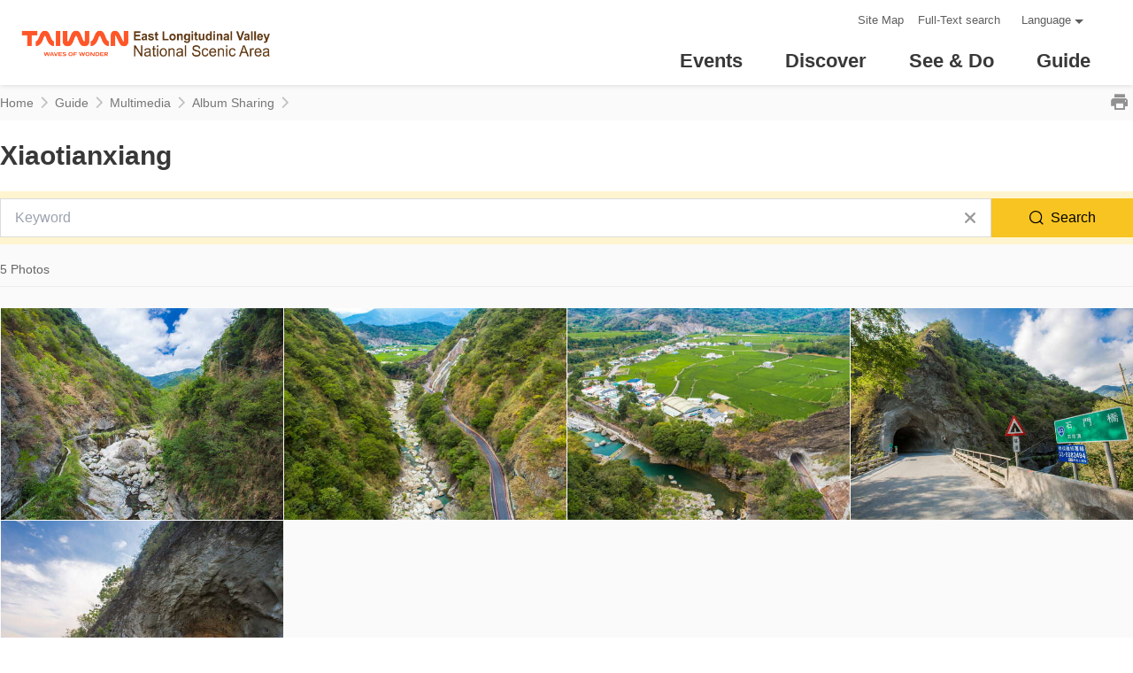

--- FILE ---
content_type: text/html; charset=utf-8
request_url: https://www.erv-nsa.gov.tw/en/service/album/1633?page=1
body_size: 3079
content:
<!DOCTYPE html><html lang=en class=no-js><head><script>document.getElementsByTagName("html")[0].setAttribute('class','');</script><meta charset=utf-8><meta name=viewport content="width=device-width, initial-scale=1.0, user-scalable=0"><meta name=format-detection content="telephone=no"><meta name=keyword content=""><meta name=subject content="Album Sharing: Xiaotianxiang"><meta name=language content=en><meta name=owner content="East Longitudinal Valley National Scenic Area Headquarters"><meta name=coverage content=Worldwide><meta name=distribution content=Global><meta name=rating content=General><meta property=og:title content="Album Sharing: Xiaotianxiang"><meta property=og:type content=website><meta property=og:site_name content="East Longitudinal Valley National Scenic Area"><meta property=og:description content="East Longitudinal Valley Website"><meta property=og:url content="https://www.erv-nsa.gov.tw/en/service/album/1633?page=1"><meta property=og:locale content=zh_TW><meta name=twitter:site content="East Longitudinal Valley National Scenic Area"><meta name=twitter:creator content="East Longitudinal Valley National Scenic Area"><meta name=twitter:title content="Album Sharing: Xiaotianxiang"><meta name=twitter:description content="East Longitudinal Valley Website"><meta name=DC.Title content="Album Sharing: Xiaotianxiang"><meta name=DC.Subject content="Album Sharing: Xiaotianxiang"><meta name=DC.Creator content="East Longitudinal Valley National Scenic Area"><meta name=DC.Description content="East Longitudinal Valley Website"><meta name=DC.Publisher content="East Longitudinal Valley National Scenic Area"><meta name=DC.Contributor content="East Longitudinal Valley National Scenic Area"><meta name=DC.Date content=2026-01-25><meta name=DC.Type content=網站資訊><meta name=DC.Identifier content=A15010300H><meta name=DC.Format content=""><meta name=DC.Relation content=""><meta name=DC.Source content="East Longitudinal Valley National Scenic Area"><meta name=DC.Language content=en><meta name=DC.Coverage.t.min content=2012-01-01><meta name=DC.Coverage.t.max content=2025-12-25><meta name=DC.Rights content="East Longitudinal Valley National Scenic Area"><meta name=DC.CategoryTheme content=""><meta name=DC.CategoryCake content=""><meta name=DC.CategoryService content=""><meta name=DC.Keywords content=""><link rel=apple-touch-icon sizes=76x76 href=/Content/favicons/apple-touch-icon.png><link rel=icon type=image/png href=/Content/favicons/favicon-32x32.png sizes=32x32><link rel=icon type=image/png href=/Content/favicons/android-chrome-96x96.png sizes=96x96><link rel=icon type=image/png href=/Content/favicons/favicon-16x16.png sizes=16x16><meta name=msapplication-TileColor content=#2d89ef><meta name=msapplication-TileImage content=/Content/favicons/mstile-150x150.png><meta name=theme-color content=#ffffff><title>Album Sharing: Xiaotianxiang－East Longitudinal Valley National Scenic Area</title><link href=/Content/css/all.css rel=stylesheet><link rel=stylesheet href=/content/css/sweetalert.css><link rel=stylesheet href=/content/css/layout-new.css><link rel=stylesheet href=/content/css/photoswipe.css><script>(function(w,d,s,l,i){w[l]=w[l]||[];w[l].push({'gtm.start':new Date().getTime(),event:'gtm.js'});var f=d.getElementsByTagName(s)[0],j=d.createElement(s),dl=l!='dataLayer'?'&l='+l:'';j.async=true;j.src='https://www.googletagmanager.com/gtm.js?id='+i+dl;f.parentNode.insertBefore(j,f);})(window,document,'script','dataLayer','GTM-TT24S2J');</script><body class="foreign en" data-root="/" data-lang=en><noscript><iframe src="https://www.googletagmanager.com/ns.html?id=GTM-TT24S2J" height=0 width=0 style=display:none;visibility:hidden aria-hidden=true title="Google Tag Manager"></iframe></noscript><a href=#main-content class="acc-show-at-focus js-scroll-anchor" title="Go to the content anchor">Go to the content anchor</a> <a id=top class=anchor-fix title=Anchor tabindex=-1>Anchor</a><div class="main-container new-2023 pt-7 pt-xl-12"><noscript><div class="mt-7 mt-xl-13 bg-light text-secondary p-2 fz-20px font-weight-bold text-center position-relative z-100">JavaScript is disabled on your browser. Please enable JavaScript on your browser or upgrade to a JavaScript-capable browser to browse for this website.</div></noscript><div id=header-root></div><main class=page-content-wrapper><div class=breadcrumb data-path="Home>Guide>Multimedia>Album Sharing"><a class=brick href=javascript:void(0) accesskey=C title="Content anchor (C)">:::</a> <a href=/en class=unit title=Home>Home</a> <span class=unit>Guide</span> <span class="unit last">Multimedia</span> <a href=/en/service/albumlist class=unit title="Album Sharing">Album Sharing</a> <button class=btn-print title=Print id=btn-print>Print</button></div><div class=page-content><a class=anchor-fix id=main-content tabindex=-1 title=Anchor>Anchor</a><section class=unit-title-blk><h2 class=unit-title>Xiaotianxiang</h2></section><div class="condition-search-blk only-keyword" id=condition-search-blk><div class=expend-wrapper><form class=condition-search-form action=/en/service/querygallery method=post><input name=__RequestVerificationToken type=hidden value=9naEjYrr3iLrpGQQJnQwR8DwfODvLrRigGWvvcxjtb6YZelyecgDCN8m4Gc6loZCOOZEcsI5ShjMeaVsWg_ca82WbPkSwUL3H75cbW-AFiA1> <input type=hidden name=categoryId value=1633><div class="item-row row-keyword"><label for=keyword class=label>Keyword</label> <input class=text-ipt type=text id=keyword name=query autocomplete=off placeholder=Keyword></div><div class="item-row row-button"><button class=btn-search-clear type=reset title="Clear All">Clear All</button> <button class="btn-search-submit album" title=Search>Search</button></div></form></div></div><div class=total-nums-blk><p class=nums>5 Photos</div><ul class=photo-tile-list><li class=item><a class="js-photoswipe-item link" href=/image/12100/1024x768 title=Xiaotianxiang data-rel=photoswipe[photo] data-size=1620x1080 target=_blank> <span class=thumb-frame> <img data-src=/image/12100/640x480 class="thumb lazy" alt=""><noscript><img src=/image/12100/640x480 class=thumb alt=""></noscript></span><div class=sr-only>Xiaotianxiang</div></a><li class=item><a class="js-photoswipe-item link" href=/image/12099/1024x768 title=Xiaotianxiang data-rel=photoswipe[photo] data-size=1920x1079 target=_blank> <span class=thumb-frame> <img data-src=/image/12099/640x480 class="thumb lazy" alt=""><noscript><img src=/image/12099/640x480 class=thumb alt=""></noscript></span><div class=sr-only>Xiaotianxiang</div></a><li class=item><a class="js-photoswipe-item link" href=/image/12097/1024x768 title=Xiaotianxiang data-rel=photoswipe[photo] data-size=1920x1079 target=_blank> <span class=thumb-frame> <img data-src=/image/12097/640x480 class="thumb lazy" alt=""><noscript><img src=/image/12097/640x480 class=thumb alt=""></noscript></span><div class=sr-only>Xiaotianxiang</div></a><li class=item><a class="js-photoswipe-item link" href=/image/12092/1024x768 title=Xiaotianxiang data-rel=photoswipe[photo] data-size=1620x1080 target=_blank> <span class=thumb-frame> <img data-src=/image/12092/640x480 class="thumb lazy" alt=""><noscript><img src=/image/12092/640x480 class=thumb alt=""></noscript></span><div class=sr-only>Xiaotianxiang</div></a><li class=item><a class="js-photoswipe-item link" href=/image/12091/1024x768 title=Xiaotianxiang data-rel=photoswipe[photo] data-size=1620x1080 target=_blank> <span class=thumb-frame> <img data-src=/image/12091/640x480 class="thumb lazy" alt=""><noscript><img src=/image/12091/640x480 class=thumb alt=""></noscript></span><div class=sr-only>Xiaotianxiang</div></a></ul><div class=page-bar><div class="blk prev-blk"><a class="first-page disabled" href=javascript:void(0) title=First>First</a> <a class="prev-page disabled" href=javascript:void(0) title=Previous>Previous</a></div><div class="blk page-link"><span class=current>1</span></div><div class="blk next-blk"><a class="next-page disabled" href=javascript:void(0) title=Next>Next</a> <a class="last-page disabled" href=javascript:void(0) title=Lastest>Lastest</a></div></div></div></main><div class=pswp tabindex=-1 role=dialog aria-hidden=true><div class=pswp__bg></div><div class=pswp__scroll-wrap><div class=pswp__container><div class=pswp__item></div><div class=pswp__item></div><div class=pswp__item></div></div><div class="pswp__ui pswp__ui--hidden"><div class=pswp__top-bar><div class=pswp__counter></div><button class="pswp__button pswp__button--close" title="Close (Esc)"> <span class=text-hide>Close (Esc)</span> </button> <button class="pswp__button pswp__button--share" title=Share> <span class=text-hide>Share</span> </button> <button class="pswp__button pswp__button--fs" title="Toggle fullscreen"> <span class=text-hide>Toggle fullscreen</span> </button> <button class="pswp__button pswp__button--zoom" title="Zoom in/out"> <span class=text-hide>Zoom in/out</span> </button><div class=pswp__preloader><div class=pswp__preloader__icn><div class=pswp__preloader__cut><div class=pswp__preloader__donut></div></div></div></div></div><div class="pswp__share-modal pswp__share-modal--hidden pswp__single-tap"><div class=pswp__share-tooltip></div></div><button class="pswp__button pswp__button--arrow--left" title="Previous (arrow left)"> <span class=text-hide>Previous (arrow left)</span> </button> <button class="pswp__button pswp__button--arrow--right" title="Next (arrow right)"> <span class=text-hide>Next (arrow right)</span> </button><div class=pswp__caption><div class=pswp__caption__center></div></div></div></div></div><div id=app-root></div><div id=footer-root></div></div><a href=#top class="btn-back-to-top js-scroll-anchor hover-primary" id=back-to-top title="Back to the top of page">Top</a><script src=https://www.google.com/recaptcha/api.js></script><script>var GOOGLE_Recaptcha_KEY="6LfCGF8UAAAAAB7VJrXPDhutfWgYFJKTrjCAB1Hs";</script><script>var IS_A11Y=true;</script><script src=/Scripts/_scripts.js></script><script src=/scripts/alone/react/app-2d408510833c42225e93.js></script><script src=/scripts/alone/photoswipe.min.js></script><script src=/scripts/alone/photoswipe-ui-default.min.js></script><script src=/scripts/alone/photoswipe-use.min.js></script><script src=/Scripts/alone/sweet-alert.min.js></script>

--- FILE ---
content_type: text/html; charset=utf-8
request_url: https://www.erv-nsa.gov.tw/en/opendata/news
body_size: 7216
content:
{"success":true,"data":[{"id":6996,"priority":0,"alias":"","lang":"en","name":"Happiness from Hualien–Taitung! 1+1 Happiness Accommodation Special Launches with a Warm Heart. The East of Taiwan Invites You to Rediscover the Smile of Hualien and Taitung.","summary":"","content":null,"thumb":"https://www.erv-nsa.gov.tw/image/76687/480x360","url":"https://www.erv-nsa.gov.tw/en/event/news/6996","categories":[347],"date_posted":"2025-11-01T09:00:00","date_modified":"2025-11-12T14:58:48.453","display_mode":0,"date_begin":"2025-10-31T00:00:00","date_end":"2025-10-31T23:59:59","hits":160,"recommand":true},{"id":6981,"priority":999,"alias":"","lang":"en","name":"Hualien–Taitung Brands Gather at Huashan to Showcase Their Charm! The “2025 Regional Tourism Alliance Market – East of Taiwan Theme Day” Invites You to Experience the Laid-Back Hualien–Taitung Vibe and Discover Fresh New Travel Inspirations!","summary":"","content":null,"thumb":"https://www.erv-nsa.gov.tw/image/76551/480x360","url":"https://www.erv-nsa.gov.tw/en/event/news/6981","categories":[347],"date_posted":"2025-10-17T00:00:00","date_modified":"2025-10-27T12:25:20.87","display_mode":0,"date_begin":"2025-10-17T00:00:00","date_end":"2025-10-17T23:59:59","hits":923,"recommand":false},{"id":6974,"priority":999,"alias":"","lang":"en","name":"2025 Taste of Indigenous Cuisines: The Journey to Tribal Villages Inviting You to Step into Tribal Villages and Savor the Local Flavors Preserved in Their Culinary Traditions","summary":"","content":null,"thumb":"https://www.erv-nsa.gov.tw/image/76463/480x360","url":"https://www.erv-nsa.gov.tw/en/event/news/6974","categories":[347],"date_posted":"2025-09-26T00:00:00","date_modified":"2025-10-20T11:26:21.887","display_mode":0,"date_begin":"2025-09-26T00:00:00","date_end":"2025-09-26T23:59:59","hits":300,"recommand":false},{"id":6937,"priority":999,"alias":"","lang":"en","name":"“2025–2026 Taiwan Hot Springs” Grand Launch – Let’s Take Hot Spring Island Tours!","summary":"","content":null,"thumb":"https://www.erv-nsa.gov.tw/image/76350/480x360","url":"https://www.erv-nsa.gov.tw/en/event/news/6937","categories":[347],"date_posted":"2025-09-06T00:00:00","date_modified":"2025-09-16T11:49:24.84","display_mode":0,"date_begin":"2025-09-15T00:00:00","date_end":"2025-09-15T23:59:59","hits":1875,"recommand":false},{"id":6883,"priority":999,"alias":"","lang":"en","name":"Showcasing the Tribal Flavors of Mountain and Sea under the Theme of “Preservation”–East Longitudinal Valley Festival: Tribal Food Paradise Officially Launches!","summary":"","content":null,"thumb":"https://www.erv-nsa.gov.tw/image/76098/480x360","url":"https://www.erv-nsa.gov.tw/en/event/news/6883","categories":[347],"date_posted":"2025-07-22T12:00:00","date_modified":"2025-09-16T14:04:18.65","display_mode":0,"date_begin":"2025-07-22T00:00:00","date_end":"2025-07-22T23:59:59","hits":509,"recommand":false},{"id":6804,"priority":999,"alias":"","lang":"en","name":"What Is a Dummy Account ?","summary":"","content":null,"thumb":"https://www.erv-nsa.gov.tw/image/75743/480x360","url":"https://www.erv-nsa.gov.tw/en/event/news/6804","categories":[532],"date_posted":"2025-04-22T00:00:00","date_modified":"2025-04-22T10:53:55.45","display_mode":0,"date_begin":"2025-04-22T00:00:00","date_end":"2025-04-22T23:59:59","hits":888,"recommand":false},{"id":6743,"priority":999,"alias":"","lang":"en","name":"Smart Tourism, Innovative Services Discover New Photo Spots in Taiwan's East Longitudinal Valley this CNY Holiday Timeless Landscape, Modern Experience","summary":"","content":null,"thumb":"https://www.erv-nsa.gov.tw/image/75403/480x360","url":"https://www.erv-nsa.gov.tw/en/event/news/6743","categories":[347],"date_posted":"2025-01-22T08:00:00","date_modified":"2025-04-18T09:31:28.68","display_mode":0,"date_begin":"2025-01-21T00:00:00","date_end":"2025-01-21T23:59:59","hits":838,"recommand":false},{"id":6681,"priority":999,"alias":"","lang":"en","name":"Eastern Region session of the 2024 Regional Tourist Alliance Market Day concludes successfully with more than 30,000 visitors to the three-day event!","summary":"","content":null,"thumb":"https://www.erv-nsa.gov.tw/image/75098/480x360","url":"https://www.erv-nsa.gov.tw/en/event/news/6681","categories":[347],"date_posted":"2024-10-27T00:00:00","date_modified":"2025-01-21T11:38:17.927","display_mode":0,"date_begin":"2024-10-28T00:00:00","date_end":"2024-10-28T23:59:59","hits":919,"recommand":false},{"id":6639,"priority":999,"alias":"","lang":"en","name":"2024 Taste of Indigenous Cuisines: The Journey to Tribal Villages – Moonlight Edition Dine under the moonlight in the healing nature","summary":"","content":null,"thumb":"https://www.erv-nsa.gov.tw/image/74837/480x360","url":"https://www.erv-nsa.gov.tw/en/event/news/6639","categories":[347],"date_posted":"2024-09-06T00:00:00","date_modified":"2024-09-25T02:37:47.937","display_mode":0,"date_begin":"2024-09-06T00:00:00","date_end":"2024-09-06T23:59:59","hits":666,"recommand":false},{"id":6609,"priority":999,"alias":"","lang":"en","name":"ALL FOR 1, ONE HEALTH FOR ALL_Prevention of Rabies","summary":"","content":null,"thumb":"https://www.erv-nsa.gov.tw/image/74757/480x360","url":"https://www.erv-nsa.gov.tw/en/event/news/6609","categories":[302],"date_posted":"2024-08-06T00:00:00","date_modified":"2024-08-06T10:25:07.913","display_mode":0,"date_begin":"2024-08-06T00:00:00","date_end":"2024-08-06T23:59:59","hits":803,"recommand":false},{"id":6593,"priority":999,"alias":"","lang":"en","name":"The East Longitudinal Valley Grand Camping – A two-day carnival is to be launched!","summary":"","content":null,"thumb":"https://www.erv-nsa.gov.tw/image/74704/480x360","url":"https://www.erv-nsa.gov.tw/en/event/news/6593","categories":[347],"date_posted":"2024-07-16T00:00:00","date_modified":"2025-06-24T15:01:05.053","display_mode":0,"date_begin":"2024-07-16T00:00:00","date_end":"2024-07-16T23:59:59","hits":734,"recommand":false},{"id":6584,"priority":999,"alias":"","lang":"en","name":"Early-bird offers for the '2024 East Longitudinal Valley Festival: Tribal Food Paradise' begin on July 11! This summer, immerse yourself in the gentle tribal harmony of the East Longitudinal Valley!","summary":"","content":null,"thumb":"https://www.erv-nsa.gov.tw/image/74588/480x360","url":"https://www.erv-nsa.gov.tw/en/event/news/6584","categories":[347],"date_posted":"2024-07-11T12:30:00","date_modified":"2024-12-16T17:56:59.243","display_mode":0,"date_begin":"2024-07-08T00:00:00","date_end":"2024-07-08T23:59:59","hits":928,"recommand":false},{"id":6578,"priority":999,"alias":"","lang":"en","name":"Tour the hot springs of the East Longitudinal Valley and enjoy offers by paying cashless !","summary":"","content":null,"thumb":"https://www.erv-nsa.gov.tw/image/74558/480x360","url":"https://www.erv-nsa.gov.tw/en/event/news/6578","categories":[347],"date_posted":"2024-07-03T00:00:00","date_modified":"2025-07-12T16:30:08.793","display_mode":0,"date_begin":"2024-07-03T00:00:00","date_end":"2024-07-03T23:59:59","hits":1619,"recommand":false},{"id":6498,"priority":999,"alias":"","lang":"en","name":"A \"Therapeutic Encounter\" in the Spring Night! Welcome to the Firefly Viewing at Liyu Lake!","summary":"","content":null,"thumb":"https://www.erv-nsa.gov.tw/image/74063/480x360","url":"https://www.erv-nsa.gov.tw/en/event/news/6498","categories":[347],"date_posted":"2024-03-19T00:00:00","date_modified":"2025-05-23T01:12:52.767","display_mode":0,"date_begin":"2024-03-19T00:00:00","date_end":"2024-05-13T00:00:00","hits":1611,"recommand":false},{"id":6397,"priority":999,"alias":"","lang":"en","name":"2024 World Indigenous Tourism Summit in Taiwan","summary":"","content":null,"thumb":"https://www.erv-nsa.gov.tw/image/73493/480x360","url":"https://www.erv-nsa.gov.tw/en/event/news/6397","categories":[],"date_posted":"2023-11-02T00:00:00","date_modified":"2023-11-03T16:38:47.077","display_mode":0,"date_begin":"2023-11-02T00:00:00","date_end":"2023-11-02T23:59:59","hits":1037,"recommand":false},{"id":6389,"priority":999,"alias":"","lang":"en","name":"2023 East of Taiwan Tourism Union Achievements Exhibition is brought to Huashan straight from the origin. All are welcome!","summary":"","content":null,"thumb":"https://www.erv-nsa.gov.tw/image/73404/480x360","url":"https://www.erv-nsa.gov.tw/en/event/news/6389","categories":[347],"date_posted":"2023-10-20T09:00:00","date_modified":"2024-01-30T06:19:06.733","display_mode":0,"date_begin":"2023-10-11T00:00:00","date_end":"2023-10-11T23:59:59","hits":1329,"recommand":false},{"id":6372,"priority":999,"alias":"","lang":"en","name":"Time For Taiwan","summary":"","content":null,"thumb":"https://www.erv-nsa.gov.tw/content/images/not-found/lon-4to3.jpg","url":"https://www.erv-nsa.gov.tw/en/event/news/6372","categories":[],"date_posted":"2023-10-11T10:30:00","date_modified":"2024-02-01T07:15:25.823","display_mode":0,"date_begin":"2023-10-11T00:00:00","date_end":"2023-10-11T23:59:59","hits":1136,"recommand":false},{"id":6364,"priority":999,"alias":"","lang":"en","name":"\"2023 Taste of Indigenous Cuisines: The Journey to Tribal Villages\" Inviting International Travelers to Explore Authentic Tribal Culinary Culture.","summary":"","content":null,"thumb":"https://www.erv-nsa.gov.tw/image/73190/480x360","url":"https://www.erv-nsa.gov.tw/en/event/news/6364","categories":[347],"date_posted":"2023-09-27T00:00:00","date_modified":"2025-02-25T13:41:39.847","display_mode":0,"date_begin":"2023-09-27T00:00:00","date_end":"2023-09-27T23:59:59","hits":1140,"recommand":false},{"id":6352,"priority":999,"alias":"","lang":"en","name":"Taste of Native Cuisines: The Journey to Tribal Villages, Tickets Now Available for Purchase.","summary":"","content":null,"thumb":"https://www.erv-nsa.gov.tw/image/73110/480x360","url":"https://www.erv-nsa.gov.tw/en/event/news/6352","categories":[347],"date_posted":"2023-09-23T08:00:00","date_modified":"2023-10-27T10:10:50.78","display_mode":0,"date_begin":"2023-09-21T00:00:00","date_end":"2023-09-21T23:59:59","hits":1069,"recommand":false},{"id":6353,"priority":999,"alias":"","lang":"en","name":"Slow Traveling along the East Valley Biking Itinerary special promotion at 2023 Taipei Autumn International Travel Fair.","summary":"","content":null,"thumb":"https://www.erv-nsa.gov.tw/image/73116/480x360","url":"https://www.erv-nsa.gov.tw/en/event/news/6353","categories":[347],"date_posted":"2023-09-22T12:00:00","date_modified":"2023-09-28T18:46:36.17","display_mode":0,"date_begin":"2023-09-21T00:00:00","date_end":"2023-09-21T23:59:59","hits":1020,"recommand":false},{"id":6347,"priority":999,"alias":"","lang":"en","name":"Wondering what to do during the Mid-Autumn Festival holidays? Paper Windmill Theatre's \"Wu Song Fights a Tiger\" will be staged in Luye on September 30!","summary":"","content":null,"thumb":"https://www.erv-nsa.gov.tw/image/73095/480x360","url":"https://www.erv-nsa.gov.tw/en/event/news/6347","categories":[347],"date_posted":"2023-09-20T00:00:00","date_modified":"2023-09-26T17:11:44.633","display_mode":0,"date_begin":"2023-09-20T00:00:00","date_end":"2023-09-20T23:59:59","hits":1125,"recommand":false},{"id":6225,"priority":999,"alias":"","lang":"en","name":"Bike Ride with Dancing Fireflies at Liyu Lake.The 2023 Liyu Lake Firefly Festival kicks off on April 7th!","summary":"","content":null,"thumb":"https://www.erv-nsa.gov.tw/image/72071/480x360","url":"https://www.erv-nsa.gov.tw/en/event/news/6225","categories":[347],"date_posted":"2023-04-12T00:00:00","date_modified":"2023-09-25T10:33:46.62","display_mode":0,"date_begin":"2023-03-17T00:00:00","date_end":"2023-05-06T23:59:59","hits":1634,"recommand":false},{"id":6175,"priority":999,"alias":"","lang":"en","name":"East of Taiwn｜恩典與歡慶｜Grace and Celebration｜恵みと祝い｜은혜와 축하","summary":"","content":null,"thumb":"https://www.erv-nsa.gov.tw/content/images/not-found/lon-4to3.jpg","url":"https://www.erv-nsa.gov.tw/en/event/news/6175","categories":[],"date_posted":"2023-01-10T00:00:00","date_modified":"2023-09-25T10:34:11.51","display_mode":0,"date_begin":"2023-01-10T00:00:00","date_end":"2023-01-10T23:59:59","hits":2434,"recommand":false},{"id":6029,"priority":999,"alias":"","lang":"en","name":"Ride a bike through the East Longitudinal Valley like a breeze! Enjoy your summer vacation with the new cycling tours!","summary":"","content":null,"thumb":"https://www.erv-nsa.gov.tw/image/70917/480x360","url":"https://www.erv-nsa.gov.tw/en/event/news/6029","categories":[347],"date_posted":"2022-07-08T00:00:00","date_modified":"2023-09-25T10:37:09.277","display_mode":0,"date_begin":"2022-07-08T00:00:00","date_end":"2022-07-08T23:59:59","hits":2038,"recommand":false},{"id":5972,"priority":999,"alias":"","lang":"en","name":"The starry sky of the East Longitudinal Valley is delivered to your screen by the 4K-quality Liushishi Mountain Live Cam.","summary":"","content":null,"thumb":"https://www.erv-nsa.gov.tw/image/70386/480x360","url":"https://www.erv-nsa.gov.tw/en/event/news/5972","categories":[347],"date_posted":"2022-04-20T00:00:00","date_modified":"2023-09-25T10:39:11.747","display_mode":0,"date_begin":"2022-04-13T00:00:00","date_end":"2022-04-13T23:59:59","hits":3535,"recommand":false},{"id":5962,"priority":999,"alias":"","lang":"en","name":"The same spirit of guardianship conveyed in different missions. Zhongxing Post in Luye Township, Taitung County is reborn.","summary":"","content":null,"thumb":"https://www.erv-nsa.gov.tw/image/70174/480x360","url":"https://www.erv-nsa.gov.tw/en/event/news/5962","categories":[347],"date_posted":"2022-04-11T00:00:00","date_modified":"2023-09-25T10:40:39.153","display_mode":0,"date_begin":"2022-04-11T00:00:00","date_end":"2022-04-11T23:59:59","hits":3141,"recommand":false},{"id":5937,"priority":999,"alias":"","lang":"en","name":"Linrong Recreational Area is transformed and given a new beginning – Hakka Station of the slow town of Fenglin is opened for trial operation.","summary":"","content":null,"thumb":"https://www.erv-nsa.gov.tw/image/70008/480x360","url":"https://www.erv-nsa.gov.tw/en/event/news/5937","categories":[347],"date_posted":"2022-03-22T00:00:00","date_modified":"2023-09-25T10:41:36.073","display_mode":0,"date_begin":"2022-03-22T00:00:00","date_end":"2022-03-22T23:59:59","hits":3188,"recommand":false},{"id":3839,"priority":999,"alias":"","lang":"en","name":"Travelling around East Longitudinal Valley at ease - Top-grade public toilets offer the best experience.","summary":"","content":null,"thumb":"https://www.erv-nsa.gov.tw/image/59307/480x360","url":"https://www.erv-nsa.gov.tw/en/event/news/3839","categories":[347],"date_posted":"2021-12-23T00:00:00","date_modified":"2023-09-25T10:43:17.467","display_mode":0,"date_begin":"2022-01-03T00:00:00","date_end":"2022-01-03T23:59:59","hits":2296,"recommand":false},{"id":3837,"priority":999,"alias":"","lang":"en","name":"Who's the lucky one?Enjoy hot springs with the quintuple and domestic travel stimulus vouchers.Win iPhone13 and hotel vouchers!","summary":"","content":null,"thumb":"https://www.erv-nsa.gov.tw/image/59304/480x360","url":"https://www.erv-nsa.gov.tw/en/event/news/3837","categories":[347],"date_posted":"2021-12-17T00:00:00","date_modified":"2022-01-03T12:06:33.047","display_mode":0,"date_begin":"2022-01-03T00:00:00","date_end":"2022-01-03T23:59:59","hits":2379,"recommand":false},{"id":3836,"priority":999,"alias":"","lang":"en","name":"Creating a sustainable brand for tribal tourism, the East Longitudinal Valley National Scenic Area Headquarters, Tourism Administration, MOTC won the 4th Government Service Award.","summary":"","content":null,"thumb":"https://www.erv-nsa.gov.tw/image/59293/480x360","url":"https://www.erv-nsa.gov.tw/en/event/news/3836","categories":[347],"date_posted":"2021-12-14T00:00:00","date_modified":"2023-09-25T10:46:00.183","display_mode":0,"date_begin":"2022-01-03T00:00:00","date_end":"2022-01-03T23:59:59","hits":2572,"recommand":false},{"id":3819,"priority":999,"alias":"","lang":"en","name":"“East Longitudinal Valley Tour” awarded Good Design Award 2021's Initiative and Activity for Region","summary":"","content":null,"thumb":"https://www.erv-nsa.gov.tw/image/58908/480x360","url":"https://www.erv-nsa.gov.tw/en/event/news/3819","categories":[302],"date_posted":"2021-11-26T00:00:00","date_modified":"2023-09-25T10:49:04.373","display_mode":0,"date_begin":"2021-11-27T00:00:00","date_end":"2021-11-27T23:59:59","hits":2074,"recommand":false},{"id":3761,"priority":999,"alias":"","lang":"en","name":"Four Taiwan Tourist Shuttle ticket packages for Hualien go on sale on August 11.","summary":"","content":null,"thumb":"https://www.erv-nsa.gov.tw/image/48033/480x360","url":"https://www.erv-nsa.gov.tw/en/event/news/3761","categories":[347],"date_posted":"2021-08-10T00:00:00","date_modified":"2023-03-01T12:22:48.607","display_mode":0,"date_begin":"2021-08-18T00:00:00","date_end":"2021-08-18T23:59:59","hits":4843,"recommand":false},{"id":3760,"priority":999,"alias":"","lang":"en","name":"Covid-19 prevention comes first – the Cycling in East Rift Valley event is cancelled.","summary":"","content":null,"thumb":"https://www.erv-nsa.gov.tw/content/images/not-found/lon-4to3.jpg","url":"https://www.erv-nsa.gov.tw/en/event/news/3760","categories":[347],"date_posted":"2021-07-30T00:00:00","date_modified":"2023-03-01T12:23:41.497","display_mode":0,"date_begin":"2021-08-18T00:00:00","date_end":"2021-08-18T23:59:59","hits":2304,"recommand":false},{"id":3729,"priority":999,"alias":"","lang":"en","name":"On May 15, the Central Epidemic Command Center (CECC) announced that, in order to prevent large-scale community transmission","summary":"","content":null,"thumb":"https://www.erv-nsa.gov.tw/content/images/not-found/lon-4to3.jpg","url":"https://www.erv-nsa.gov.tw/en/event/news/3729","categories":[302],"date_posted":"2021-05-26T00:00:00","date_modified":"2021-06-04T10:06:23.243","display_mode":0,"date_begin":"2021-06-04T00:00:00","date_end":"2021-06-04T23:59:59","hits":2883,"recommand":false},{"id":3690,"priority":999,"alias":"","lang":"en","name":"\"East Rift Valley Festival - Tribal Food Paradise\" 3D Tribal Food Tour 🍁","summary":"","content":null,"thumb":"https://www.erv-nsa.gov.tw/image/36768/480x360","url":"https://www.erv-nsa.gov.tw/en/event/news/3690","categories":[347],"date_posted":"2021-03-09T00:00:00","date_modified":"2021-03-25T16:36:45.947","display_mode":0,"date_begin":"2021-03-15T00:00:00","date_end":"2021-04-04T23:59:59","hits":2864,"recommand":false},{"id":3689,"priority":999,"alias":"","lang":"en","name":"Registration for \"2021 Liyu Lake Fireflies Festival\" starts on March 11th!","summary":"","content":null,"thumb":"https://www.erv-nsa.gov.tw/image/36752/480x360","url":"https://www.erv-nsa.gov.tw/en/event/news/3689","categories":[347],"date_posted":"2021-03-09T00:00:00","date_modified":"2021-03-25T16:27:25.273","display_mode":0,"date_begin":"2021-03-09T00:00:00","date_end":"2021-05-08T23:59:59","hits":3559,"recommand":false},{"id":3688,"priority":999,"alias":"","lang":"en","name":"2021: Year of Cycling Tourism - Le Cordon Bleu Chef goes to the countryside. East Rift Valley Township Cycling Tour registration starts","summary":"","content":null,"thumb":"https://www.erv-nsa.gov.tw/image/36758/480x360","url":"https://www.erv-nsa.gov.tw/en/event/news/3688","categories":[347],"date_posted":"2021-03-06T00:00:00","date_modified":"2021-03-25T16:37:09.477","display_mode":0,"date_begin":"2021-03-06T00:00:00","date_end":"2021-09-11T23:59:59","hits":3560,"recommand":false},{"id":3661,"priority":999,"alias":"","lang":"en","name":"Signing of Fenghuang Villa PPIP (Fenghuang Villa Private Participation in Infrastructure Project) to establish a holiday and leisure park for in-depth and slow travel.","summary":"","content":null,"thumb":"https://www.erv-nsa.gov.tw/image/26339/480x360","url":"https://www.erv-nsa.gov.tw/en/event/news/3661","categories":[347],"date_posted":"2021-02-22T12:00:00","date_modified":"2023-03-01T12:24:31.043","display_mode":0,"date_begin":"2021-02-26T00:00:00","date_end":"2021-02-26T23:59:59","hits":1790,"recommand":false},{"id":3658,"priority":999,"alias":"","lang":"en","name":"“Paddy Field Painting Festival - Harvest Party” Invites you to embrace the paddy field","summary":"","content":null,"thumb":"https://www.erv-nsa.gov.tw/image/26324/480x360","url":"https://www.erv-nsa.gov.tw/en/event/news/3658","categories":[347],"date_posted":"2021-01-21T12:00:00","date_modified":"2023-03-01T12:25:23.153","display_mode":0,"date_begin":"2021-02-24T00:00:00","date_end":"2021-02-24T23:59:59","hits":1840,"recommand":false},{"id":3597,"priority":999,"alias":"","lang":"en","name":"Gathering of the Liyu Lake Pixies on Halloween: Learn the Magic Spell for Protecting the Environment","summary":"","content":null,"thumb":"https://www.erv-nsa.gov.tw/content/images/not-found/lon-4to3.jpg","url":"https://www.erv-nsa.gov.tw/en/event/news/3597","categories":[303],"date_posted":"2020-10-30T00:00:00","date_modified":"2020-11-14T12:43:43.65","display_mode":0,"date_begin":"2020-11-14T00:00:00","date_end":"2020-11-14T23:59:59","hits":1738,"recommand":false},{"id":3596,"priority":999,"alias":"","lang":"en","name":"Top Choice for Domestic Travel! Encountering the Magical Landscapes of the East Rift Valley in Taipei","summary":"","content":null,"thumb":"https://www.erv-nsa.gov.tw/image/25330/480x360","url":"https://www.erv-nsa.gov.tw/en/event/news/3596","categories":[303],"date_posted":"2020-10-26T00:00:00","date_modified":"2023-03-22T14:09:11.447","display_mode":0,"date_begin":"2020-10-26T00:00:00","date_end":"2020-10-26T23:59:59","hits":2013,"recommand":false},{"id":3580,"priority":999,"alias":"","lang":"en","name":"B.R.M. outpost cyclists challenge their endurance and limit, Guanshan Town Fun Ride launches in full swing","summary":"","content":null,"thumb":"https://www.erv-nsa.gov.tw/content/images/not-found/lon-4to3.jpg","url":"https://www.erv-nsa.gov.tw/en/event/news/3580","categories":[347],"date_posted":"2020-09-28T00:00:00","date_modified":"2020-11-06T12:23:13.087","display_mode":0,"date_begin":"2020-11-06T00:00:00","date_end":"2020-11-06T23:59:59","hits":1989,"recommand":false},{"id":3579,"priority":999,"alias":"","lang":"en","name":"Online registration for \"2020 Tribal Tour on Dining Table\" begins on September 4th, inviting you to share a taste of the past","summary":"","content":null,"thumb":"https://www.erv-nsa.gov.tw/content/images/not-found/lon-4to3.jpg","url":"https://www.erv-nsa.gov.tw/en/event/news/3579","categories":[347],"date_posted":"2020-09-04T00:00:00","date_modified":"2020-11-06T12:21:57.227","display_mode":0,"date_begin":"2020-11-06T00:00:00","date_end":"2020-11-06T23:59:59","hits":1763,"recommand":false},{"id":3578,"priority":999,"alias":"","lang":"en","name":"Real-time blossom status - A bird's eye view of Chike Mountain's daylily blossom","summary":"","content":null,"thumb":"https://www.erv-nsa.gov.tw/content/images/not-found/lon-4to3.jpg","url":"https://www.erv-nsa.gov.tw/en/event/news/3578","categories":[347],"date_posted":"2020-08-17T00:00:00","date_modified":"2023-03-22T14:10:25.26","display_mode":0,"date_begin":"2020-11-06T00:00:00","date_end":"2020-11-06T23:59:59","hits":1631,"recommand":false},{"id":3577,"priority":999,"alias":"","lang":"en","name":"Rift Valley Autumn Harvest Fashion Show","summary":"","content":null,"thumb":"https://www.erv-nsa.gov.tw/content/images/not-found/lon-4to3.jpg","url":"https://www.erv-nsa.gov.tw/en/event/news/3577","categories":[347],"date_posted":"2020-05-29T00:00:00","date_modified":"2020-11-06T12:17:52.757","display_mode":0,"date_begin":"2020-11-06T00:00:00","date_end":"2020-11-06T23:59:59","hits":1964,"recommand":false},{"id":3576,"priority":999,"alias":"","lang":"en","name":"Crash Landing on You - registration for “2020 Liyu Lake Fireflies Festival” begins on March 22nd!","summary":"","content":null,"thumb":"https://www.erv-nsa.gov.tw/content/images/not-found/lon-4to3.jpg","url":"https://www.erv-nsa.gov.tw/en/event/news/3576","categories":[347],"date_posted":"2020-03-10T00:00:00","date_modified":"2020-11-06T12:16:08.6","display_mode":0,"date_begin":"2020-11-06T00:00:00","date_end":"2020-11-06T23:59:59","hits":1571,"recommand":false},{"id":2345,"priority":999,"alias":"","lang":"en","name":"“2019 Yufu Runway -The Harvest Fashion Show” Creative designs shining through the runway fashion show specifically in East Rift Valley","summary":"","content":null,"thumb":"https://www.erv-nsa.gov.tw/image/13212/480x360","url":"https://www.erv-nsa.gov.tw/en/event/news/2345","categories":[347],"date_posted":"2019-10-23T00:00:00","date_modified":"2019-10-23T09:22:36.067","display_mode":0,"date_begin":"2019-10-23T00:00:00","date_end":"2019-10-23T23:59:59","hits":4046,"recommand":false},{"id":2327,"priority":999,"alias":"","lang":"en","name":"2019 Yufu Runway -The Harvest Fashion Show","summary":"","content":null,"thumb":"https://www.erv-nsa.gov.tw/image/12884/480x360","url":"https://www.erv-nsa.gov.tw/en/event/news/2327","categories":[303],"date_posted":"2019-10-08T00:00:00","date_modified":"2019-10-08T15:34:46.307","display_mode":0,"date_begin":"2019-10-08T00:00:00","date_end":"2019-10-08T23:59:59","hits":3772,"recommand":false},{"id":2310,"priority":999,"alias":"","lang":"en","name":"Telling Fascinating Story Through Indigenous Feast! “Taste of Native Cuisines -The Journey to Tribal Villages” ","summary":"","content":null,"thumb":"https://www.erv-nsa.gov.tw/image/12877/480x360","url":"https://www.erv-nsa.gov.tw/en/event/news/2310","categories":[347],"date_posted":"2019-09-25T00:00:00","date_modified":"2020-07-07T09:22:17.717","display_mode":0,"date_begin":"2019-09-25T00:00:00","date_end":"2019-09-25T23:59:59","hits":3487,"recommand":false},{"id":2303,"priority":999,"alias":"","lang":"en","name":"The Harvest Fashion Show in East Rift Valley “2019 Rice-fields Runway Show, at Fuli”","summary":"","content":null,"thumb":"https://www.erv-nsa.gov.tw/content/images/not-found/lon-4to3.jpg","url":"https://www.erv-nsa.gov.tw/en/event/news/2303","categories":[],"date_posted":"2019-09-16T00:00:00","date_modified":"2019-09-17T08:57:46.62","display_mode":0,"date_begin":"2019-09-16T00:00:00","date_end":"2019-09-16T23:59:59","hits":3899,"recommand":false},{"id":2295,"priority":999,"alias":"","lang":"en","name":"More Seasonal Travelling Incentives for trips to East Rift Valley attractions","summary":"","content":null,"thumb":"https://www.erv-nsa.gov.tw/content/images/not-found/lon-4to3.jpg","url":"https://www.erv-nsa.gov.tw/en/event/news/2295","categories":[],"date_posted":"2019-09-05T00:00:00","date_modified":"2019-09-05T12:08:47.12","display_mode":0,"date_begin":"2019-09-05T00:00:00","date_end":"2019-09-05T23:59:59","hits":3295,"recommand":false},{"id":2294,"priority":999,"alias":"","lang":"en","name":"2019 East of Taiwan, featuring the limited edition cycling jersey designed by Yosifu","summary":"","content":null,"thumb":"https://www.erv-nsa.gov.tw/image/12655/480x360","url":"https://www.erv-nsa.gov.tw/en/event/news/2294","categories":[347],"date_posted":"2019-08-08T00:00:00","date_modified":"2019-09-05T08:50:36.123","display_mode":0,"date_begin":"2019-08-08T00:00:00","date_end":"2019-08-08T23:59:59","hits":3126,"recommand":false},{"id":2286,"priority":999,"alias":"","lang":"en","name":"Getting awards constantly! The marketing film \"East of Taiwan\" for Hualien and Taitung won the Platinum Remy Award at the International Film Festival.","summary":"","content":null,"thumb":"https://www.erv-nsa.gov.tw/content/images/not-found/lon-4to3.jpg","url":"https://www.erv-nsa.gov.tw/en/event/news/2286","categories":[302],"date_posted":"2019-04-17T00:00:00","date_modified":"2023-04-21T16:39:54.887","display_mode":0,"date_begin":"2019-04-17T00:00:00","date_end":"2019-04-17T23:59:59","hits":2575,"recommand":false},{"id":2285,"priority":999,"alias":"","lang":"en","name":"The international marketing promotion film \"East of Taiwan\" won the \"Japan International Tourism Image Festival\" East Asia Tourism Film Awards!","summary":"","content":null,"thumb":"https://www.erv-nsa.gov.tw/image/12430/480x360","url":"https://www.erv-nsa.gov.tw/en/event/news/2285","categories":[347],"date_posted":"2019-03-15T00:00:00","date_modified":"2019-09-02T14:56:00.62","display_mode":0,"date_begin":"2019-03-15T00:00:00","date_end":"2019-03-15T23:59:59","hits":2644,"recommand":false},{"id":2287,"priority":999,"alias":"","lang":"en","name":"\"Tribal Travel on the Table\" in the East Rift Valley won the \"Local Culture Promotion Contribution Award\" in \"shopping design-taiwan design best 100\".","summary":"","content":null,"thumb":"https://www.erv-nsa.gov.tw/image/12361/480x360","url":"https://www.erv-nsa.gov.tw/en/event/news/2287","categories":[302],"date_posted":"2018-12-19T00:00:00","date_modified":"2023-04-21T16:40:15.497","display_mode":0,"date_begin":"2018-12-19T00:00:00","date_end":"2018-12-19T23:59:59","hits":2708,"recommand":false},{"id":2098,"priority":999,"alias":"","lang":"en","name":"The image of the East Rift Valley made by the hand of international stone sculpture artists will be displayed in Yuli Township.","summary":"","content":null,"thumb":"https://www.erv-nsa.gov.tw/content/images/not-found/lon-4to3.jpg","url":"https://www.erv-nsa.gov.tw/en/event/news/2098","categories":[347],"date_posted":"2018-11-08T00:00:00","date_modified":"2023-04-21T16:40:29.62","display_mode":0,"date_begin":"2018-11-08T00:00:00","date_end":"2018-11-08T23:59:59","hits":3542,"recommand":false},{"id":2097,"priority":999,"alias":"","lang":"en","name":"The international marketing film for Hualien and Taitung, “East of Taiwan,” is honored at the Portuguese ART & TUR International Tourism Film Festival.","summary":"","content":null,"thumb":"https://www.erv-nsa.gov.tw/image/12119/480x360","url":"https://www.erv-nsa.gov.tw/en/event/news/2097","categories":[347],"date_posted":"2018-10-29T00:00:00","date_modified":"2025-10-21T17:11:54.063","display_mode":0,"date_begin":"2018-10-29T00:00:00","date_end":"2018-12-31T23:59:59","hits":3795,"recommand":false},{"id":2100,"priority":999,"alias":"","lang":"en","name":"The “Tribal Tour on the Dining Table” Starts from the Tribe of Zhiluo: “Rice Field, Footprint, and Dining Table”","summary":"","content":null,"thumb":"https://www.erv-nsa.gov.tw/image/11617/480x360","url":"https://www.erv-nsa.gov.tw/en/event/news/2100","categories":[347],"date_posted":"2018-10-25T00:00:00","date_modified":"2025-09-18T16:31:19.263","display_mode":0,"date_begin":"2018-10-25T00:00:00","date_end":"2018-10-29T23:59:59","hits":3722,"recommand":false},{"id":2099,"priority":999,"alias":"","lang":"en","name":"The “Earth Fashion Show on the Runway of Yufu” incorporates the features of Hualien and Taitung with fashion, displaying professionalism and creativity.","summary":"","content":null,"thumb":"https://www.erv-nsa.gov.tw/image/11541/480x360","url":"https://www.erv-nsa.gov.tw/en/event/news/2099","categories":[347],"date_posted":"2018-10-21T00:00:00","date_modified":"2025-10-21T17:08:13.14","display_mode":0,"date_begin":"2018-10-21T00:00:00","date_end":"2018-10-26T23:59:59","hits":3431,"recommand":false},{"id":2074,"priority":999,"alias":"","lang":"en","name":"2018 Liyu Lake Firefly Festival","summary":"","content":null,"thumb":"https://www.erv-nsa.gov.tw/content/images/not-found/lon-4to3.jpg","url":"https://www.erv-nsa.gov.tw/en/event/news/2074","categories":[302],"date_posted":"2018-04-09T00:00:00","date_modified":"2025-11-27T14:12:55.56","display_mode":0,"date_begin":"2018-10-22T00:00:00","date_end":"2018-10-22T23:59:59","hits":3032,"recommand":false},{"id":2073,"priority":999,"alias":"","lang":"en","name":"Debut of the international marketing video for tourism in Hualien and Taitung, “East of Taiwan”","summary":"","content":null,"thumb":"https://www.erv-nsa.gov.tw/content/images/not-found/lon-4to3.jpg","url":"https://www.erv-nsa.gov.tw/en/event/news/2073","categories":[302],"date_posted":"2018-03-13T00:00:00","date_modified":"2025-11-27T14:14:15.277","display_mode":0,"date_begin":"2018-10-22T00:00:00","date_end":"2018-10-22T23:59:59","hits":2779,"recommand":false},{"id":2071,"priority":999,"alias":"","lang":"en","name":"[Rail Travel] The Train to Eden","summary":"","content":null,"thumb":"https://www.erv-nsa.gov.tw/content/images/not-found/lon-4to3.jpg","url":"https://www.erv-nsa.gov.tw/en/event/news/2071","categories":[302],"date_posted":"2017-11-17T00:00:00","date_modified":"2025-12-19T12:38:52.443","display_mode":0,"date_begin":"2018-10-22T00:00:00","date_end":"2018-10-22T23:59:59","hits":3818,"recommand":false},{"id":310,"priority":999,"alias":"","lang":"en","name":"East Rift Valley Tribe & Tourism Alliance's First Try at the Super Cute Activity “Cartoon Channel-Picnic Party”","summary":"","content":null,"thumb":"https://www.erv-nsa.gov.tw/image/11572/480x360","url":"https://www.erv-nsa.gov.tw/en/event/news/310","categories":[303],"date_posted":"2017-11-15T14:53:00","date_modified":"2025-09-18T16:24:17.153","display_mode":0,"date_begin":"2017-10-19T00:00:00","date_end":"2117-11-11T00:00:00","hits":3136,"recommand":false},{"id":312,"priority":999,"alias":"","lang":"en","name":"Best! Fantastic! Wonder Land of aboriginal trips is waiting for you!","summary":"","content":null,"thumb":"https://www.erv-nsa.gov.tw/image/11571/480x360","url":"https://www.erv-nsa.gov.tw/en/event/news/312","categories":[303],"date_posted":"2017-09-01T10:42:00","date_modified":"2023-06-27T11:33:30.177","display_mode":0,"date_begin":"2017-08-22T00:00:00","date_end":"2117-08-22T00:00:00","hits":3293,"recommand":false},{"id":317,"priority":999,"alias":"","lang":"en","name":" “Guest to East Rift Valley Tribes” Traverse East Rift Valley．Enjoy the moment","summary":"","content":null,"thumb":"https://www.erv-nsa.gov.tw/image/11570/480x360","url":"https://www.erv-nsa.gov.tw/en/event/news/317","categories":[302],"date_posted":"2017-06-06T12:02:00","date_modified":"2025-07-24T22:23:51.503","display_mode":0,"date_begin":"2017-06-06T00:00:00","date_end":"2117-06-06T00:00:00","hits":3163,"recommand":false},{"id":318,"priority":999,"alias":"","lang":"en","name":"Join Our Firefly Party Now!","summary":"","content":null,"thumb":"https://www.erv-nsa.gov.tw/image/11568/480x360","url":"https://www.erv-nsa.gov.tw/en/event/news/318","categories":[303],"date_posted":"2017-05-11T15:34:00","date_modified":"2025-07-24T22:24:19.173","display_mode":0,"date_begin":"2017-04-21T00:00:00","date_end":"2117-04-21T00:00:00","hits":3991,"recommand":false},{"id":320,"priority":999,"alias":"","lang":"en","name":"Exploring the Beautiful Back Roads of Taitung--County Road 197","summary":"","content":null,"thumb":"https://www.erv-nsa.gov.tw/image/11564/480x360","url":"https://www.erv-nsa.gov.tw/en/event/news/320","categories":[302],"date_posted":"2016-11-15T19:13:00","date_modified":"2025-05-23T09:25:49.643","display_mode":0,"date_begin":"2016-11-15T00:00:00","date_end":"2116-11-15T00:00:00","hits":6081,"recommand":false},{"id":323,"priority":999,"alias":"","lang":"en","name":"Bright, Orange Blossoms of Late Summer--Daylilies of Liushidan Mountain","summary":"","content":null,"thumb":"https://www.erv-nsa.gov.tw/image/11560/480x360","url":"https://www.erv-nsa.gov.tw/en/event/news/323","categories":[302],"date_posted":"2016-10-17T10:00:00","date_modified":"2025-07-24T22:10:23.547","display_mode":0,"date_begin":"2016-10-03T00:00:00","date_end":"2116-10-17T00:00:00","hits":4335,"recommand":false},{"id":328,"priority":999,"alias":"","lang":"en","name":"Let's dance! My Bunun children ","summary":"","content":null,"thumb":"https://www.erv-nsa.gov.tw/image/11556/480x360","url":"https://www.erv-nsa.gov.tw/en/event/news/328","categories":[302],"date_posted":"2016-05-24T16:11:00","date_modified":"2025-06-23T16:21:03.09","display_mode":0,"date_begin":"2016-05-24T00:00:00","date_end":"2116-05-24T00:00:00","hits":4490,"recommand":false},{"id":349,"priority":999,"alias":"","lang":"en","name":"A Stroll from Duq Pu San to Du Da","summary":"","content":null,"thumb":"https://www.erv-nsa.gov.tw/image/11550/480x360","url":"https://www.erv-nsa.gov.tw/en/event/news/349","categories":[302],"date_posted":"2016-05-23T18:54:00","date_modified":"2025-03-19T16:28:22.063","display_mode":0,"date_begin":"2015-09-17T00:00:00","date_end":"2115-09-17T00:00:00","hits":2654,"recommand":false},{"id":348,"priority":999,"alias":"","lang":"en","name":"The Country Symphony to Cilangasan Mountain ","summary":"","content":null,"thumb":"https://www.erv-nsa.gov.tw/image/11545/480x360","url":"https://www.erv-nsa.gov.tw/en/event/news/348","categories":[302],"date_posted":"2016-05-23T18:54:00","date_modified":"2025-03-19T18:20:14.83","display_mode":0,"date_begin":"2015-09-17T00:00:00","date_end":"2115-09-17T00:00:00","hits":2884,"recommand":false},{"id":331,"priority":999,"alias":"","lang":"en","name":"Angel's Tear reopens to the public","summary":"","content":null,"thumb":"https://www.erv-nsa.gov.tw/image/11555/480x360","url":"https://www.erv-nsa.gov.tw/en/event/news/331","categories":[302],"date_posted":"2016-04-19T11:12:00","date_modified":"2025-03-19T16:25:23.487","display_mode":0,"date_begin":"2016-04-12T00:00:00","date_end":"2116-04-18T00:00:00","hits":4209,"recommand":false},{"id":334,"priority":999,"alias":"","lang":"en","name":"Hualien touts three new food treasures","summary":"","content":null,"thumb":"https://www.erv-nsa.gov.tw/image/11553/480x360","url":"https://www.erv-nsa.gov.tw/en/event/news/334","categories":[302],"date_posted":"2015-12-19T11:58:00","date_modified":"2025-03-19T16:23:36.86","display_mode":0,"date_begin":"2015-12-14T00:00:00","date_end":"2115-12-14T00:00:00","hits":3764,"recommand":false}],"category":[{"id":302,"name":"Bulletin"},{"id":303,"name":"Activity"},{"id":347,"name":"News"},{"id":532,"name":"Assist in promotion"}]}

--- FILE ---
content_type: text/html; charset=utf-8
request_url: https://www.erv-nsa.gov.tw/en/opendata/attractions
body_size: 36104
content:
{"success":true,"data":[{"id":124,"priority":120,"pid":"Attractions-124","regionId":0,"typeName":"Attractions","type":1,"name":"Liukuo Hot Spring ","status":true,"latlng":"23.17516,121.02992","zipcode":"957","address":"Haiduan Township, Taitung County Taiwán, R.O.C","tel":"","opentime":"","url":"https://www.erv-nsa.gov.tw/en/Attractions/Detail/124","img":null,"imgSrc_sm":null,"imgSrc_lg":null,"coverId":null,"categories":"21,25","categorieId":[21,25],"views":"11.8k","viewsCount":11839,"thumb":null,"tags":"","ticket":"","links":[],"opentimeGoogle":["Sunday:00:00 – 23:59","Monday:00:00 – 23:59","Tuesday:00:00 – 23:59","Wednesday:00:00 – 23:59","Thursday:00:00 – 23:59","Friday:00:00 – 23:59","Saturday:00:00 – 23:59"],"googleScore":"4.2","tripadvisor":null,"recommend":false,"date_created":"2011-07-11T14:09:00","date_modified":"2025-09-02T08:51:01.48"},{"id":283,"priority":999,"pid":"Attractions-283","regionId":0,"typeName":"Attractions","type":1,"name":"General's House 1936","status":true,"latlng":"23.98031,121.61286","zipcode":"970","address":"No. 6, Ln. 622, Zhongzheng Rd., Hualien City, Hualien County Taiwán, R.O.C","tel":"03-831-6272","opentime":"Monday to Thursday: 10:00 - 22:30\r\nFriday to Sunday: 10:00 - 23:30","url":"https://www.erv-nsa.gov.tw/en/Attractions/Detail/283","img":"~/image/76079/480x360","imgSrc_sm":null,"imgSrc_lg":null,"coverId":76079,"categories":"22","categorieId":[22],"views":"4","viewsCount":4,"thumb":"~/image/76079/150x150","tags":"","ticket":"◆Free admission","links":[{"name":"Facebook Fans","url":"https://www.facebook.com/p/%E8%8A%B1%E8%93%AE%E5%B0%87%E8%BB%8D%E5%BA%9C1936-100095392814444/"},{"name":"Official Site","url":"https://lin.ee/csIdzWN"}],"opentimeGoogle":[],"googleScore":null,"tripadvisor":null,"recommend":false,"date_created":"2026-01-19T11:45:35.133","date_modified":"2026-01-19T11:45:35.133"},{"id":109,"priority":50,"pid":"Attractions-109","regionId":0,"typeName":"Attractions","type":1,"name":"Hongye Little League Memorial Hall","status":true,"latlng":"22.89331,121.06397","zipcode":"953","address":"Yanping Township, Taitung County Taiwán, R.O.C","tel":"+886-89-561015","opentime":"","url":"https://www.erv-nsa.gov.tw/en/Attractions/Detail/109","img":null,"imgSrc_sm":null,"imgSrc_lg":null,"coverId":null,"categories":"22","categorieId":[22],"views":"20.9k","viewsCount":20864,"thumb":null,"tags":"","ticket":"","links":[],"opentimeGoogle":["Sunday:08:00 – 17:00","Monday:08:00 – 17:00","Tuesday:Break time","Wednesday:Break time","Thursday:08:00 – 17:00","Friday:08:00 – 17:00","Saturday:08:00 – 17:00"],"googleScore":"4.1","tripadvisor":null,"recommend":false,"date_created":"2013-08-23T15:24:00","date_modified":"2024-03-29T17:07:41.363"},{"id":256,"priority":999,"pid":"Attractions-256","regionId":0,"typeName":"Attractions","type":1,"name":"Luoshan Waterfall","status":true,"latlng":"23.18183,121.29519","zipcode":"983","address":"Luoshan Waterfall, Fuli Township, Hualien County Taiwán, R.O.C","tel":"","opentime":"","url":"https://www.erv-nsa.gov.tw/en/Attractions/Detail/256","img":"~/image/71334/480x360","imgSrc_sm":null,"imgSrc_lg":null,"coverId":71334,"categories":"21,24","categorieId":[21,24],"views":"900","viewsCount":900,"thumb":"~/image/71334/150x150","tags":"","ticket":"","links":[],"opentimeGoogle":[],"googleScore":null,"tripadvisor":null,"recommend":false,"date_created":"2022-11-24T20:48:29.683","date_modified":"2024-02-27T08:33:09.717"},{"id":271,"priority":999,"pid":"Attractions-271","regionId":0,"typeName":"Attractions","type":1,"name":"Chinxiu Temple","status":true,"latlng":"23.97369,121.56471","zipcode":"973","address":"No. 345-1, Zhongxing Rd., Ji'an Township, Hualien County Taiwán, R.O.C","tel":"03-8535479","opentime":"","url":"https://www.erv-nsa.gov.tw/en/Attractions/Detail/271","img":"~/image/12713/480x360","imgSrc_sm":null,"imgSrc_lg":null,"coverId":12713,"categories":"22","categorieId":[22],"views":"551","viewsCount":551,"thumb":"~/image/12713/150x150","tags":"","ticket":"","links":[{"name":"Facebook Fans","url":"https://www.facebook.com/yoshino793/"}],"opentimeGoogle":["Sunday:08:30 – 17:00","Monday:Break time","Tuesday:08:30 – 17:00","Wednesday:08:30 – 17:00","Thursday:08:30 – 17:00","Friday:08:30 – 17:00","Saturday:08:30 – 17:00"],"googleScore":"4.2","tripadvisor":null,"recommend":false,"date_created":"2023-08-11T10:19:08.96","date_modified":"2025-12-23T01:54:19.523"},{"id":268,"priority":999,"pid":"Attractions-268","regionId":0,"typeName":"Attractions","type":1,"name":"Pine Garden","status":true,"latlng":"23.98282,121.61545","zipcode":"970","address":"No. 65, Songyuan St., Hualien City, Hualien County Taiwán, R.O.C","tel":"03-8356510","opentime":"09:00~18:00","url":"https://www.erv-nsa.gov.tw/en/Attractions/Detail/268","img":null,"imgSrc_sm":null,"imgSrc_lg":null,"coverId":null,"categories":"21,22","categorieId":[21,22],"views":"599","viewsCount":599,"thumb":null,"tags":"","ticket":"","links":[{"name":"Facebook Fans","url":"https://www.facebook.com/pinegarden1943"},{"name":"Official Site","url":"https://www.pinegarden.com.tw"}],"opentimeGoogle":["Sunday:09:00 – 18:00","Monday:09:00 – 18:00","Tuesday:09:00 – 18:00","Wednesday:09:00 – 18:00","Thursday:09:00 – 18:00","Friday:09:00 – 18:00","Saturday:09:00 – 18:00"],"googleScore":"4.1","tripadvisor":null,"recommend":false,"date_created":"2023-08-11T09:58:49.47","date_modified":"2025-12-29T08:17:42.797"},{"id":97,"priority":14,"pid":"Attractions-97","regionId":0,"typeName":"Attractions","type":1,"name":"Xiaotianxiang","status":true,"latlng":"23.14353,121.27261","zipcode":"983","address":"Fuli Township, Hualien County Taiwán, R.O.C","tel":"","opentime":"","url":"https://www.erv-nsa.gov.tw/en/Attractions/Detail/97","img":"~/image/12097/480x360","imgSrc_sm":null,"imgSrc_lg":null,"coverId":12097,"categories":"21","categorieId":[21],"views":"28.3k","viewsCount":28270,"thumb":"~/image/12097/150x150","tags":"","ticket":"","links":[],"opentimeGoogle":["Sunday:Open 24 hours a day","Monday:Open 24 hours a day","Tuesday:Open 24 hours a day","Wednesday:Open 24 hours a day","Thursday:Open 24 hours a day","Friday:Open 24 hours a day","Saturday:Open 24 hours a day"],"googleScore":"4","tripadvisor":null,"recommend":false,"date_created":"2016-01-18T15:14:00","date_modified":"2025-06-01T09:50:34.597"},{"id":90,"priority":30,"pid":"Attractions-90","regionId":0,"typeName":"Attractions","type":1,"name":"Chike Mountain ","status":true,"latlng":"23.38964,121.39283","zipcode":"981","address":"(Turn in at the 287-km marker on Provincial Highway 9)Gaoliao, Yuli Township, Hualien County Taiwán, R.O.C","tel":"","opentime":"","url":"https://www.erv-nsa.gov.tw/en/Attractions/Detail/90","img":"~/image/12016/480x360","imgSrc_sm":null,"imgSrc_lg":null,"coverId":12016,"categories":"21","categorieId":[21],"views":"32.8k","viewsCount":32795,"thumb":"~/image/12016/150x150","tags":"Camping,Flower viewing,Stargazing,Free","ticket":"","links":[{"name":"Bivouac Inquire Zone","url":"https://camp.tad.gov.tw/CMZ/legal.jsp"}],"opentimeGoogle":[],"googleScore":null,"tripadvisor":null,"recommend":false,"date_created":"2016-01-18T15:10:00","date_modified":"2024-05-24T11:52:55.427"},{"id":102,"priority":80,"pid":"Attractions-102","regionId":0,"typeName":"Attractions","type":1,"name":"Luye Plateau","status":true,"latlng":"22.91645,121.12159","zipcode":"955","address":"No. 46, Gaotai Rd., Luye Township, Taitung County Taiwán, R.O.C","tel":"+886-912-141343","opentime":"","url":"https://www.erv-nsa.gov.tw/en/Attractions/Detail/102","img":"~/image/11639/480x360","imgSrc_sm":null,"imgSrc_lg":null,"coverId":11639,"categories":"21","categorieId":[21],"views":"39.8k","viewsCount":39784,"thumb":"~/image/11639/150x150","tags":"Family,Farm and fields","ticket":"1. Grass gliding: 100NTD/trip\r\n2. Hot-air balloon rising experience: please refer to the announcements on the official website.\r\n※For pricing, please refer to the information on site from the service providers.","links":[],"opentimeGoogle":["Sunday:Open 24 hours a day","Monday:Open 24 hours a day","Tuesday:Open 24 hours a day","Wednesday:Open 24 hours a day","Thursday:Open 24 hours a day","Friday:Open 24 hours a day","Saturday:Open 24 hours a day"],"googleScore":"4.5","tripadvisor":null,"recommend":false,"date_created":"2014-04-03T15:13:00","date_modified":"2023-11-29T06:21:49.52"},{"id":72,"priority":130,"pid":"Attractions-72","regionId":0,"typeName":"Attractions","type":1,"name":"Shin Kong Chao Feng Ranch & Resort","status":true,"latlng":"23.80200,121.46304","zipcode":"975","address":"Fenglin Township, Hualien County Taiwán, R.O.C","tel":"+886-3-8772666","opentime":"","url":"https://www.erv-nsa.gov.tw/en/Attractions/Detail/72","img":"~/image/11788/480x360","imgSrc_sm":null,"imgSrc_lg":null,"coverId":11788,"categories":"21","categorieId":[21],"views":"35.2k","viewsCount":35232,"thumb":"~/image/11788/150x150","tags":"","ticket":"","links":[],"opentimeGoogle":[],"googleScore":"3.8","tripadvisor":null,"recommend":false,"date_created":"2016-01-18T15:14:00","date_modified":"2023-12-21T13:02:00.487"},{"id":96,"priority":16,"pid":"Attractions-96","regionId":0,"typeName":"Attractions","type":1,"name":"Luoshan Recreation Area","status":false,"latlng":"23.20159,121.27584","zipcode":"983","address":"Fuli Township, Hualien County Taiwán, R.O.C","tel":"+886-3-8821725","opentime":"","url":"https://www.erv-nsa.gov.tw/en/Attractions/Detail/96","img":"~/image/12077/480x360","imgSrc_sm":null,"imgSrc_lg":null,"coverId":12077,"categories":"21","categorieId":[21],"views":"36.7k","viewsCount":36665,"thumb":"~/image/12077/150x150","tags":"","ticket":"","links":[],"opentimeGoogle":[],"googleScore":null,"tripadvisor":null,"recommend":false,"date_created":"2016-01-18T15:15:00","date_modified":"2025-12-11T11:27:21.733"},{"id":118,"priority":170,"pid":"Attractions-118","regionId":0,"typeName":"Attractions","type":1,"name":"Guanshan Water Park","status":true,"latlng":"23.04077,121.17462","zipcode":"956","address":"(Turn in east of the 333.2-km marker on Provincial Highway 9)Hongshixi riverbank behind Guanshan Train Station, Guanshan Township, Taitung County Taiwán, R.O.C","tel":"+886-89-814542","opentime":"","url":"https://www.erv-nsa.gov.tw/en/Attractions/Detail/118","img":"~/image/11677/480x360","imgSrc_sm":null,"imgSrc_lg":null,"coverId":11677,"categories":"23","categorieId":[23],"views":"28.8k","viewsCount":28782,"thumb":"~/image/11677/150x150","tags":"Bike trail,Hiking,Family,Free,Water activities","ticket":"","links":[],"opentimeGoogle":[],"googleScore":null,"tripadvisor":null,"recommend":false,"date_created":"2010-05-09T21:05:00","date_modified":"2025-01-10T14:39:14.897"},{"id":80,"priority":52,"pid":"Attractions-80","regionId":0,"typeName":"Attractions","type":1,"name":"Fuyuan Forest Recreation Area","status":true,"latlng":"23.58894,121.35572","zipcode":"978","address":"Ruisui Township, Hualien County Taiwán, R.O.C","tel":"+886-3-8812377","opentime":"","url":"https://www.erv-nsa.gov.tw/en/Attractions/Detail/80","img":"~/image/11870/480x360","imgSrc_sm":null,"imgSrc_lg":null,"coverId":11870,"categories":"21,24,25","categorieId":[21,24,25],"views":"38.6k","viewsCount":38557,"thumb":"~/image/11870/150x150","tags":"","ticket":"","links":[],"opentimeGoogle":[],"googleScore":null,"tripadvisor":null,"recommend":false,"date_created":"2016-01-18T15:14:00","date_modified":"2025-10-07T03:23:08.673"},{"id":69,"priority":160,"pid":"Attractions-69","regionId":0,"typeName":"Attractions","type":1,"name":"Li Chuan Aquafarm","status":true,"latlng":"23.86477,121.52219","zipcode":"974","address":"Shoufeng Township, Hualien County Taiwán, R.O.C","tel":"+886-3-8651333","opentime":"","url":"https://www.erv-nsa.gov.tw/en/Attractions/Detail/69","img":"~/image/11910/480x360","imgSrc_sm":null,"imgSrc_lg":null,"coverId":11910,"categories":"21,27","categorieId":[21,27],"views":"31.2k","viewsCount":31213,"thumb":"~/image/11910/150x150","tags":"","ticket":"","links":[],"opentimeGoogle":["Sunday:09:00 – 17:30","Monday:09:00 – 17:30","Tuesday:09:00 – 17:30","Wednesday:09:00 – 17:30","Thursday:09:00 – 17:30","Friday:09:00 – 17:30","Saturday:09:00 – 17:30"],"googleScore":"4","tripadvisor":null,"recommend":false,"date_created":"2016-01-18T15:14:00","date_modified":"2026-01-21T09:04:02.693"},{"id":116,"priority":130,"pid":"Attractions-116","regionId":0,"typeName":"Attractions","type":1,"name":"Wulu Gorge","status":true,"latlng":"23.17381,121.03930","zipcode":"957","address":"Haiduan Township, Taitung County Taiwán, R.O.C","tel":"","opentime":"","url":"https://www.erv-nsa.gov.tw/en/Attractions/Detail/116","img":"~/image/11941/480x360","imgSrc_sm":null,"imgSrc_lg":null,"coverId":11941,"categories":"21","categorieId":[21],"views":"30.4k","viewsCount":30397,"thumb":"~/image/11941/150x150","tags":"","ticket":"","links":[],"opentimeGoogle":["Sunday:Break time","Monday:Open 24 hours a day","Tuesday:Open 24 hours a day","Wednesday:Open 24 hours a day","Thursday:Open 24 hours a day","Friday:Open 24 hours a day","Saturday:Open 24 hours a day"],"googleScore":"4.4","tripadvisor":null,"recommend":false,"date_created":"2010-04-28T13:32:00","date_modified":"2023-09-14T15:09:39.257"},{"id":122,"priority":230,"pid":"Attractions-122","regionId":0,"typeName":"Attractions","type":1,"name":"Dapo Pond","status":true,"latlng":"23.11856,121.22508","zipcode":"958","address":"(Turn in east of the 322-km marker on Provincial Highway 9), Chishang Township, Taitung County Taiwán, R.O.C","tel":"","opentime":"","url":"https://www.erv-nsa.gov.tw/en/Attractions/Detail/122","img":"~/image/12051/480x360","imgSrc_sm":null,"imgSrc_lg":null,"coverId":12051,"categories":"21,23","categorieId":[21,23],"views":"42.1k","viewsCount":42135,"thumb":"~/image/12051/150x150","tags":"Bike trail,Hiking,Free,Lotus viewing","ticket":"","links":[],"opentimeGoogle":["Sunday:Open 24 hours a day","Monday:Open 24 hours a day","Tuesday:Open 24 hours a day","Wednesday:Open 24 hours a day","Thursday:Open 24 hours a day","Friday:Open 24 hours a day","Saturday:Open 24 hours a day"],"googleScore":"4.3","tripadvisor":null,"recommend":false,"date_created":"2016-01-18T15:10:00","date_modified":"2022-11-28T17:01:27.343"},{"id":88,"priority":34,"pid":"Attractions-88","regionId":0,"typeName":"Attractions","type":1,"name":"Satokoay Historical Site","status":true,"latlng":"23.47053,121.35940","zipcode":"978","address":"Ruisui Township, Hualien County Taiwán, R.O.C","tel":"+886-3-8872222#103","opentime":"","url":"https://www.erv-nsa.gov.tw/en/Attractions/Detail/88","img":"~/image/11777/480x360","imgSrc_sm":null,"imgSrc_lg":null,"coverId":11777,"categories":"27","categorieId":[27],"views":"31.6k","viewsCount":31622,"thumb":"~/image/11777/150x150","tags":"","ticket":"","links":[],"opentimeGoogle":["Sunday:Open 24 hours a day","Monday:Open 24 hours a day","Tuesday:Open 24 hours a day","Wednesday:Open 24 hours a day","Thursday:Open 24 hours a day","Friday:Open 24 hours a day","Saturday:Open 24 hours a day"],"googleScore":"4.1","tripadvisor":null,"recommend":false,"date_created":"2017-05-23T18:37:00","date_modified":"2023-09-14T15:09:26.443"},{"id":89,"priority":32,"pid":"Attractions-89","regionId":0,"typeName":"Attractions","type":1,"name":"Tropic of Cancer Marker","status":true,"latlng":"23.46573,121.35740","zipcode":"978","address":"Ruisui Township, Hualien County Taiwán, R.O.C","tel":"","opentime":"","url":"https://www.erv-nsa.gov.tw/en/Attractions/Detail/89","img":"~/image/71473/480x360","imgSrc_sm":null,"imgSrc_lg":null,"coverId":71473,"categories":"27","categorieId":[27],"views":"38.8k","viewsCount":38803,"thumb":"~/image/71473/150x150","tags":"","ticket":"","links":[],"opentimeGoogle":["Sunday:Open 24 hours a day","Monday:Open 24 hours a day","Tuesday:Open 24 hours a day","Wednesday:Open 24 hours a day","Thursday:Open 24 hours a day","Friday:Open 24 hours a day","Saturday:Open 24 hours a day"],"googleScore":"4.1","tripadvisor":null,"recommend":false,"date_created":"2016-01-18T15:14:00","date_modified":"2023-12-01T16:16:13.187"},{"id":76,"priority":70,"pid":"Attractions-76","regionId":0,"typeName":"Attractions","type":1,"name":"Lintianshan Forestry Culture Park","status":true,"latlng":"23.71764,121.39730","zipcode":"975","address":"(Turn in at about the 244-km marker on Provincial Highway 9, west of Manmei Pork Knuckle Restaurant)No. 20, Linsen Rd., Fenglin Township, Hualien County Taiwán, R.O.C","tel":"+886-3-8752100","opentime":"","url":"https://www.erv-nsa.gov.tw/en/Attractions/Detail/76","img":"~/image/11653/480x360","imgSrc_sm":null,"imgSrc_lg":null,"coverId":11653,"categories":"21","categorieId":[21],"views":"43.6k","viewsCount":43594,"thumb":"~/image/11653/150x150","tags":"Forestry culture,Japanese-style architecture,Woodcarving art,Nostalgia,Historical remain,Guided tours,Railway","ticket":"Free\r\nOn holidays there will be professional guides from the national forest volunteer association offering guided tours here.","links":[],"opentimeGoogle":["Sunday:09:00 – 16:00","Monday:Break time","Tuesday:09:00 – 16:00","Wednesday:09:00 – 16:00","Thursday:09:00 – 16:00","Friday:09:00 – 16:00","Saturday:09:00 – 16:00"],"googleScore":"4.3","tripadvisor":null,"recommend":false,"date_created":"2016-07-13T10:44:00","date_modified":"2025-09-01T02:36:03.383"},{"id":66,"priority":56,"pid":"Attractions-66","regionId":0,"typeName":"Attractions","type":1,"name":"Mataian Wetland Ecological Park","status":true,"latlng":"23.65915,121.41131","zipcode":"976","address":"(Turn in at about the 250-km marker on Provincial Highway 9)Daquan St., Daquan Vil., Guangfu Township, Hualien County Taiwán, R.O.C","tel":"+886-3-8700015","opentime":"Based on the opening hours published on our Facebook page.","url":"https://www.erv-nsa.gov.tw/en/Attractions/Detail/66","img":"~/image/12066/480x360","imgSrc_sm":null,"imgSrc_lg":null,"coverId":12066,"categories":"21,23,24","categorieId":[21,23,24],"views":"40.4k","viewsCount":40389,"thumb":"~/image/12066/150x150","tags":"Bike trail,Family,Free,Lotus viewing,Tribal experience,Local cuisine,Guided tours","ticket":"Free entrance","links":[],"opentimeGoogle":["Sunday:09:00 – 17:00","Monday:09:00 – 17:00","Tuesday:09:00 – 17:00","Wednesday:09:00 – 17:00","Thursday:09:00 – 17:00","Friday:09:00 – 17:00","Saturday:09:00 – 17:00"],"googleScore":"3.7","tripadvisor":null,"recommend":false,"date_created":"2016-01-18T15:14:00","date_modified":"2022-11-28T17:02:41.703"},{"id":68,"priority":169,"pid":"Attractions-68","regionId":0,"typeName":"Attractions","type":1,"name":"Chinan National Forest Recreation Area","status":true,"latlng":"23.91841,121.50119","zipcode":"974","address":"Shoufeng Township, Hualien County Taiwán, R.O.C","tel":"+886-3-8641594","opentime":"","url":"https://www.erv-nsa.gov.tw/en/Attractions/Detail/68","img":"~/image/11846/480x360","imgSrc_sm":null,"imgSrc_lg":null,"coverId":11846,"categories":"21,24","categorieId":[21,24],"views":"30.3k","viewsCount":30257,"thumb":"~/image/11846/150x150","tags":"","ticket":"","links":[],"opentimeGoogle":["Sunday:08:00 – 17:00","Monday:08:00 – 17:00","Tuesday:08:00 – 17:00","Wednesday:08:00 – 17:00","Thursday:08:00 – 17:00","Friday:08:00 – 17:00","Saturday:08:00 – 17:00"],"googleScore":"4.2","tripadvisor":null,"recommend":false,"date_created":"2016-01-18T15:14:00","date_modified":"2025-02-13T10:10:56.34"},{"id":83,"priority":45,"pid":"Attractions-83","regionId":0,"typeName":"Attractions","type":1,"name":"Xiuguluan River Visitor Center","status":false,"latlng":"23.48745,121.39985","zipcode":"978","address":"Ruisui Township, Hualien County Taiwán, R.O.C","tel":"+886-3-8875400","opentime":"","url":"https://www.erv-nsa.gov.tw/en/Attractions/Detail/83","img":"~/image/77516/480x360","imgSrc_sm":null,"imgSrc_lg":null,"coverId":77516,"categories":"21","categorieId":[21],"views":"43.3k","viewsCount":43266,"thumb":"~/image/77516/150x150","tags":"","ticket":"","links":[],"opentimeGoogle":["Sunday:08:00 – 18:00","Monday:08:00 – 18:00","Tuesday:08:00 – 18:00","Wednesday:08:00 – 18:00","Thursday:08:00 – 18:00","Friday:08:00 – 18:00","Saturday:08:00 – 18:00"],"googleScore":"4.1","tripadvisor":null,"recommend":false,"date_created":"2016-01-18T15:15:00","date_modified":"2026-01-21T09:00:58.307"},{"id":119,"priority":190,"pid":"Attractions-119","regionId":0,"typeName":"Attractions","type":1,"name":"Chishang Pastoral Resort","status":true,"latlng":"23.10913,121.19633","zipcode":"958","address":"Chishang Township, Taitung County Taiwán, R.O.C","tel":"+886-89-862736","opentime":"","url":"https://www.erv-nsa.gov.tw/en/Attractions/Detail/119","img":null,"imgSrc_sm":null,"imgSrc_lg":null,"coverId":null,"categories":"21,27","categorieId":[21,27],"views":"30.6k","viewsCount":30568,"thumb":null,"tags":"","ticket":"","links":[],"opentimeGoogle":["Sunday:Open 24 hours a day","Monday:Open 24 hours a day","Tuesday:Open 24 hours a day","Wednesday:Open 24 hours a day","Thursday:Open 24 hours a day","Friday:Open 24 hours a day","Saturday:Open 24 hours a day"],"googleScore":"3.9","tripadvisor":null,"recommend":false,"date_created":"2013-07-02T14:45:00","date_modified":"2022-11-28T16:59:46.723"},{"id":106,"priority":20,"pid":"Attractions-106","regionId":0,"typeName":"Attractions","type":1,"name":"Yuan Sen Applied Botanical Garden","status":true,"latlng":"22.85277,121.10404","zipcode":"954","address":"Beinan Township, Taitung County Taiwán, R.O.C","tel":"0800-38585","opentime":"","url":"https://www.erv-nsa.gov.tw/en/Attractions/Detail/106","img":"~/image/11786/480x360","imgSrc_sm":null,"imgSrc_lg":null,"coverId":11786,"categories":"21","categorieId":[21],"views":"26.7k","viewsCount":26661,"thumb":"~/image/11786/150x150","tags":"","ticket":"","links":[],"opentimeGoogle":["Sunday:08:30 – 19:30","Monday:08:30 – 17:30","Tuesday:08:30 – 17:30","Wednesday:08:30 – 17:30","Thursday:08:30 – 17:30","Friday:08:30 – 19:30","Saturday:08:30 – 19:30"],"googleScore":"4.1","tripadvisor":null,"recommend":false,"date_created":"2016-07-13T10:45:00","date_modified":"2024-02-15T09:43:25.83"},{"id":107,"priority":30,"pid":"Attractions-107","regionId":0,"typeName":"Attractions","type":1,"name":"Chulu Pasture","status":true,"latlng":"22.86582,121.10597","zipcode":"954","address":"No. 1, Pasture, Beinan Township, Taitung County Taiwán, R.O.C","tel":"+886-89-571002","opentime":"","url":"https://www.erv-nsa.gov.tw/en/Attractions/Detail/107","img":"~/image/11695/480x360","imgSrc_sm":null,"imgSrc_lg":null,"coverId":11695,"categories":"21","categorieId":[21],"views":"29.1k","viewsCount":29104,"thumb":"~/image/11695/150x150","tags":"Family,Ranch experience","ticket":"1. Full-fare ticket (on regular days) 100NTD\r\n2. Discounted ticket 80NTD\r\n3. Concession ticket 50NTD\r\n4. On weekends/national holidays/ summer and winter vacation: Full-fare ticket 200NTD; discounted ticket 180NTD; concession ticket 120NTD.","links":[],"opentimeGoogle":[],"googleScore":null,"tripadvisor":null,"recommend":false,"date_created":"2010-05-05T13:49:00","date_modified":"2025-09-02T08:50:16.447"},{"id":110,"priority":60,"pid":"Attractions-110","regionId":0,"typeName":"Attractions","type":1,"name":"Bunun Tribal Leisure Farm","status":true,"latlng":"22.90556,121.09081","zipcode":"953","address":"No. 191, Taoyuan Vil., Yanping Township, Taitung County Taiwán, R.O.C","tel":"+886-89-561211","opentime":"","url":"https://www.erv-nsa.gov.tw/en/Attractions/Detail/110","img":"~/image/11771/480x360","imgSrc_sm":null,"imgSrc_lg":null,"coverId":11771,"categories":"21,27","categorieId":[21,27],"views":"33.8k","viewsCount":33765,"thumb":"~/image/11771/150x150","tags":"Family,Woodcarving art,Tribal experience,Local cuisine,DIY activity","ticket":"Entrance ticket is 250NTD (free for children under age 7) including 100NTD redeemable credit for goods at the souvenir shop and café, and the archery lesson and soap/weaving/leather carving DIY activities as well. Only one ticket can be used for each service/merchandise. You cannot combine credits on different tickets in exchange of one service/merchandise.","links":[],"opentimeGoogle":["Sunday:08:00 – 12:00","Monday:08:00 – 17:00","Tuesday:08:00 – 17:00","Wednesday:08:00 – 17:00","Thursday:08:00 – 17:00","Friday:08:00 – 17:00","Saturday:08:00 – 17:00"],"googleScore":"4.2","tripadvisor":null,"recommend":false,"date_created":"2010-05-05T13:48:00","date_modified":"2025-01-10T14:35:41.473"},{"id":67,"priority":180,"pid":"Attractions-67","regionId":0,"typeName":"Attractions","type":1,"name":"Liyu Lake","status":true,"latlng":"23.93501,121.50778","zipcode":"974","address":"(Turn in at east of the 16-km marker on Provincial Highway 9C)No. 100, Huantan N. Rd., Shoufeng Township, Hualien County Taiwán, R.O.C","tel":"+886-3-8641691","opentime":"","url":"https://www.erv-nsa.gov.tw/en/Attractions/Detail/67","img":"~/image/71517/480x360","imgSrc_sm":null,"imgSrc_lg":null,"coverId":71517,"categories":"21","categorieId":[21],"views":"89.6k","viewsCount":89585,"thumb":"~/image/71517/150x150","tags":"Firefly watching,Bike trail,Hiking,Free","ticket":"Free entrance, with additional charges for facilities.\r\n1. Single row, two-seater pedal boat (400NTD per boat per hour) \r\n2. Double row, four-seater pedal boat (800NTD per boat per hour)\r\n3. Double row, four-seater electric pedal boat (1000NTD per boat per hour)\r\n4. Sightseeing boat for 6-10 people (150NTD per person for one trip around the lake)\r\n5. Canoe (Single, NTD 400 per boat)\r\n6. Stand-up paddleboarding (Single, NTD 700 per boat)\r\n\r\n※Prices listed are for reference only. Please refer to information on site.","links":[],"opentimeGoogle":[],"googleScore":null,"tripadvisor":null,"recommend":false,"date_created":"2017-08-25T15:52:00","date_modified":"2025-11-27T17:33:58.17"},{"id":99,"priority":170,"pid":"Attractions-99","regionId":0,"typeName":"Attractions","type":1,"name":"Liyu Lake Campground","status":true,"latlng":"23.91658,121.50569","zipcode":"974","address":"Shoufeng Township, Hualien County Taiwán, R.O.C","tel":"+886-3-8655678","opentime":"","url":"https://www.erv-nsa.gov.tw/en/Attractions/Detail/99","img":"~/image/75679/480x360","imgSrc_sm":null,"imgSrc_lg":null,"coverId":75679,"categories":"21","categorieId":[21],"views":"19k","viewsCount":19015,"thumb":"~/image/75679/150x150","tags":"","ticket":"","links":[],"opentimeGoogle":[],"googleScore":null,"tripadvisor":null,"recommend":false,"date_created":"2011-05-20T10:16:00","date_modified":"2026-01-05T01:30:53.433"},{"id":78,"priority":60,"pid":"Attractions-78","regionId":0,"typeName":"Attractions","type":1,"name":"Taibalang Tribal Village","status":true,"latlng":"23.65603,121.45153","zipcode":"976","address":"Guangfu Township, Hualien County Taiwán, R.O.C","tel":"","opentime":"","url":"https://www.erv-nsa.gov.tw/en/Attractions/Detail/78","img":"~/image/11917/480x360","imgSrc_sm":null,"imgSrc_lg":null,"coverId":11917,"categories":"22,27","categorieId":[22,27],"views":"31.1k","viewsCount":31094,"thumb":"~/image/11917/150x150","tags":"","ticket":"","links":[],"opentimeGoogle":[],"googleScore":null,"tripadvisor":null,"recommend":false,"date_created":"2016-01-18T15:10:00","date_modified":"2018-12-03T16:25:24.45"},{"id":95,"priority":20,"pid":"Attractions-95","regionId":0,"typeName":"Attractions","type":1,"name":"Liushishi Mountain","status":true,"latlng":"23.22219,121.31703","zipcode":"983","address":"(Turn in at east of the 308.6-km marker on Provincial Highway 9) , Fuli Township, Hualien County Taiwán, R.O.C","tel":"","opentime":"","url":"https://www.erv-nsa.gov.tw/en/Attractions/Detail/95","img":"~/image/11811/480x360","imgSrc_sm":null,"imgSrc_lg":null,"coverId":11811,"categories":"21","categorieId":[21],"views":"64.4k","viewsCount":64448,"thumb":"~/image/11811/150x150","tags":"Farm and fields,Flower viewing,Stargazing,Sea of clouds,Free","ticket":"","links":[],"opentimeGoogle":[],"googleScore":null,"tripadvisor":null,"recommend":false,"date_created":"2016-01-18T15:10:00","date_modified":"2024-03-28T06:08:55.833"},{"id":270,"priority":999,"pid":"Attractions-270","regionId":0,"typeName":"Attractions","type":1,"name":"Yunshanshui","status":true,"latlng":"23.82777,121.51600","zipcode":"974","address":"No. 88, Aly. 201, Ln. 2, Sec. 2, Fengping Rd., Shoufeng Township, Hualien County Taiwán, R.O.C","tel":"0968-799780","opentime":"08:00 - 17:00","url":"https://www.erv-nsa.gov.tw/en/Attractions/Detail/270","img":"~/image/10579/480x360","imgSrc_sm":null,"imgSrc_lg":null,"coverId":10579,"categories":"21","categorieId":[21],"views":"733","viewsCount":733,"thumb":"~/image/10579/150x150","tags":"","ticket":"","links":[{"name":"Facebook Fans","url":"https://www.facebook.com/%E9%9B%B2%E5%B1%B1%E6%B0%B4%E6%A4%8D%E7%89%A9%E8%BE%B2%E5%A0%B4-102735581752104"}],"opentimeGoogle":["Sunday:08:30 – 17:00","Monday:08:30 – 17:00","Tuesday:08:30 – 17:00","Wednesday:08:30 – 17:00","Thursday:08:30 – 17:00","Friday:08:30 – 17:00","Saturday:08:30 – 17:00"],"googleScore":"3.7","tripadvisor":null,"recommend":false,"date_created":"2023-08-11T10:16:41.52","date_modified":"2025-11-24T07:35:20.137"},{"id":79,"priority":58,"pid":"Attractions-79","regionId":0,"typeName":"Attractions","type":1,"name":"Hualien Sugar Factory ","status":true,"latlng":"23.65673,121.42003","zipcode":"976","address":"Guangfu Township, Hualien County Taiwán, R.O.C","tel":"+886-3-8704125#200","opentime":"","url":"https://www.erv-nsa.gov.tw/en/Attractions/Detail/79","img":"~/image/11964/480x360","imgSrc_sm":null,"imgSrc_lg":null,"coverId":11964,"categories":"27","categorieId":[27],"views":"36.9k","viewsCount":36902,"thumb":"~/image/11964/150x150","tags":"","ticket":"","links":[],"opentimeGoogle":[],"googleScore":"4.1","tripadvisor":null,"recommend":false,"date_created":"2016-01-18T15:14:00","date_modified":"2026-01-21T09:03:35.897"},{"id":117,"priority":160,"pid":"Attractions-117","regionId":0,"typeName":"Attractions","type":1,"name":"Guanshan Town Circle Bicycle Path","status":true,"latlng":"23.04206,121.17083","zipcode":"956","address":"Guanshan Township, Taitung County Taiwán, R.O.C","tel":"+886-89-811179","opentime":"","url":"https://www.erv-nsa.gov.tw/en/Attractions/Detail/117","img":"~/image/11713/480x360","imgSrc_sm":null,"imgSrc_lg":null,"coverId":11713,"categories":"23","categorieId":[23],"views":"42.3k","viewsCount":42334,"thumb":"~/image/11713/150x150","tags":"","ticket":"","links":[],"opentimeGoogle":["Sunday:Open 24 hours a day","Monday:Open 24 hours a day","Tuesday:Open 24 hours a day","Wednesday:Open 24 hours a day","Thursday:Open 24 hours a day","Friday:Open 24 hours a day","Saturday:Open 24 hours a day"],"googleScore":"4.4","tripadvisor":null,"recommend":false,"date_created":"2014-06-11T19:09:00","date_modified":"2024-05-10T07:55:25.83"},{"id":269,"priority":999,"pid":"Attractions-269","regionId":0,"typeName":"Attractions","type":1,"name":"Promiseland Resort Nature Park","status":true,"latlng":"23.86643,121.52603","zipcode":"974","address":"No. 1, Lixiang Rd., Shoufeng Township, Hualien County Taiwán, R.O.C","tel":"03-8656688","opentime":"8:30-17:00","url":"https://www.erv-nsa.gov.tw/en/Attractions/Detail/269","img":null,"imgSrc_sm":null,"imgSrc_lg":null,"coverId":null,"categories":"21,23,403","categorieId":[21,23,403],"views":"438","viewsCount":438,"thumb":null,"tags":"","ticket":"300","links":[{"name":"Facebook Fans","url":"https://www.facebook.com/plcresorttw/?locale=zh_TW"},{"name":"Official Site","url":"https://www.plcresort.com.tw/en"}],"opentimeGoogle":[],"googleScore":null,"tripadvisor":null,"recommend":false,"date_created":"2023-08-11T10:14:17.02","date_modified":"2025-07-28T01:22:40.113"},{"id":258,"priority":999,"pid":"Attractions-258","regionId":0,"typeName":"Attractions","type":1,"name":"Zhongxin Sentinel","status":true,"latlng":"22.88906,121.14120","zipcode":"955","address":"No. 196, Heping Rd., Luye Township, Taitung County Taiwán, R.O.C","tel":"","opentime":"","url":"https://www.erv-nsa.gov.tw/en/Attractions/Detail/258","img":"~/image/71353/480x360","imgSrc_sm":null,"imgSrc_lg":null,"coverId":71353,"categories":"21,23,440","categorieId":[21,23,440],"views":"962","viewsCount":962,"thumb":"~/image/71353/150x150","tags":"","ticket":"","links":[],"opentimeGoogle":[],"googleScore":null,"tripadvisor":null,"recommend":false,"date_created":"2022-11-25T09:19:14.323","date_modified":"2025-12-03T01:36:55.057"},{"id":85,"priority":40,"pid":"Attractions-85","regionId":0,"typeName":"Attractions","type":1,"name":"Ruisui Pasture","status":true,"latlng":"23.47996,121.34528","zipcode":"978","address":"No. 157, Wuhe Vil., Ruisui Township, Hualien County Taiwán, R.O.C","tel":"","opentime":"","url":"https://www.erv-nsa.gov.tw/en/Attractions/Detail/85","img":"~/image/11750/480x360","imgSrc_sm":null,"imgSrc_lg":null,"coverId":11750,"categories":"21","categorieId":[21],"views":"32.9k","viewsCount":32903,"thumb":"~/image/11750/150x150","tags":"Family,Farm and fields,Ranch experience,Free","ticket":"Free","links":[],"opentimeGoogle":[],"googleScore":null,"tripadvisor":null,"recommend":false,"date_created":"2016-01-18T15:15:00","date_modified":"2019-10-30T09:23:10.967"},{"id":93,"priority":24,"pid":"Attractions-93","regionId":0,"typeName":"Attractions","type":1,"name":"Antong Hot Springs","status":true,"latlng":"23.28032,121.34227","zipcode":"981","address":"Yuli Township, Hualien County Taiwán, R.O.C","tel":"","opentime":"","url":"https://www.erv-nsa.gov.tw/en/Attractions/Detail/93","img":"~/image/11831/480x360","imgSrc_sm":null,"imgSrc_lg":null,"coverId":11831,"categories":"25","categorieId":[25],"views":"39.6k","viewsCount":39643,"thumb":"~/image/11831/150x150","tags":"","ticket":"","links":[],"opentimeGoogle":[],"googleScore":"4","tripadvisor":null,"recommend":false,"date_created":"2016-01-18T15:15:00","date_modified":"2024-03-06T01:49:28.69"},{"id":105,"priority":10,"pid":"Attractions-105","regionId":0,"typeName":"Attractions","type":1,"name":"Liji Badlands and Little Huangshan","status":true,"latlng":"22.81547,121.13825","zipcode":"954","address":"At the banks of Beinan River in the northern suburbs of Beinan Township, Taitung County, Beinan Township, Taitung County Taiwán, R.O.C","tel":"","opentime":"","url":"https://www.erv-nsa.gov.tw/en/Attractions/Detail/105","img":"~/image/11898/480x360","imgSrc_sm":null,"imgSrc_lg":null,"coverId":11898,"categories":"21","categorieId":[21],"views":"35.6k","viewsCount":35577,"thumb":"~/image/11898/150x150","tags":"Hiking,Free","ticket":"","links":[],"opentimeGoogle":["Sunday:Open 24 hours a day","Monday:Open 24 hours a day","Tuesday:Open 24 hours a day","Wednesday:Open 24 hours a day","Thursday:Open 24 hours a day","Friday:Open 24 hours a day","Saturday:Open 24 hours a day"],"googleScore":"3.8","tripadvisor":null,"recommend":false,"date_created":"2015-08-18T11:12:00","date_modified":"2025-08-27T08:34:06.357"}],"district":[{"id":348,"name":"Yanping Township","zipcode":"953"},{"id":349,"name":"Beinan Township","zipcode":"954"},{"id":350,"name":"Luye Township","zipcode":"955"},{"id":351,"name":"Guanshan Township","zipcode":"956"},{"id":352,"name":"Haiduan Township","zipcode":"957"},{"id":353,"name":"Chishang Township","zipcode":"958"},{"id":363,"name":"Xiulin Township","zipcode":"972"},{"id":364,"name":"Ji'an Township","zipcode":"973"},{"id":365,"name":"Shoufeng Township","zipcode":"974"},{"id":366,"name":"Fenglin Township","zipcode":"975"},{"id":367,"name":"Guangfu Township","zipcode":"976"},{"id":369,"name":"Ruisui Township","zipcode":"978"},{"id":370,"name":"Wanrong Township","zipcode":"979"},{"id":371,"name":"Yuli Township","zipcode":"981"},{"id":372,"name":"Zhuoxi Township","zipcode":"982"},{"id":373,"name":"Fuli Township","zipcode":"983"}],"category":[{"id":21,"name":"Ecological nature"},{"id":22,"name":"Art and Cultural Centers"},{"id":23,"name":"Bike Path"},{"id":24,"name":"Trail"},{"id":25,"name":"Hot Spring"},{"id":27,"name":"Others"},{"id":403,"name":"Visitor Center"},{"id":440,"name":"tribe"}],"date_time":"2026-01-25T17:40:02.6834316+08:00"}

--- FILE ---
content_type: text/css
request_url: https://www.erv-nsa.gov.tw/Content/css/all.css
body_size: 474903
content:
html,body,div,span,applet,object,iframe,h1,h2,h3,h4,h5,h6,p,blockquote,pre,a,abbr,acronym,address,big,cite,code,del,dfn,em,img,ins,kbd,q,s,samp,small,strike,strong,sub,sup,tt,var,b,u,i,center,dl,dt,dd,ol,ul,li,fieldset,form,label,legend,table,caption,tbody,tfoot,thead,tr,th,td,article,aside,canvas,details,embed,figure,figcaption,footer,header,hgroup,menu,nav,output,ruby,section,summary,time,mark,audio,video{margin:0;padding:0;border:0;font:inherit;font-size:100%;vertical-align:baseline}html{line-height:1}ol,ul{list-style:none}table{border-collapse:collapse;border-spacing:0}caption,th,td{text-align:left;font-weight:normal;vertical-align:middle}q,blockquote{quotes:none}q:before,q:after,blockquote:before,blockquote:after{content:"";content:none}a img{border:none}a{text-decoration:none}button{outline:0;background:none;border:0;padding:0;margin:0;-webkit-appearance:none}.ios10 button{text-align:center}

:root{--blue: #095fc4;--indigo: #6610f2;--purple: #6f42c1;--pink: #e83e8c;--red: #dc3545;--orange: #fd7e14;--yellow: #f7c421;--green: #00843c;--teal: #20c997;--cyan: #17a2b8;--white: #fff;--brown: #8a391c;--gray: #6c757d;--gray-dark: #383838;--primary: #f7c421;--secondary: #008661;--success: #00843c;--info: #5e5e5e;--warning: #f7c421;--danger: #dc3545;--light: #f4f4f4;--dark: #383838;--black: #000;--white: #fff;--normal: #383838;--default: #383838;--grey: #efefef;--Orange-red: #D14700;--bright-green: #8cc63f;--gray-light: #6c757d;--gray-depth: #2A2A2A;--breakpoint-xs: 0;--breakpoint-sm: 576px;--breakpoint-md: 768px;--breakpoint-lg: 992px;--breakpoint-xl: 1200px;--font-family-sans-serif: -apple-system, BlinkMacSystemFont, "Segoe UI", Roboto, "Helvetica Neue", Arial, "Noto Sans", sans-serif, "Apple Color Emoji", "Segoe UI Emoji", "Segoe UI Symbol", "Noto Color Emoji";--font-family-monospace: SFMono-Regular, Menlo, Monaco, Consolas, "Liberation Mono", "Courier New", monospace}.container{width:100%;padding-right:8px;padding-left:8px;margin-right:auto;margin-left:auto}@media (min-width: 576px){.container{max-width:540px}}@media (min-width: 768px){.container{max-width:720px}}@media (min-width: 992px){.container{max-width:960px}}@media (min-width: 1200px){.container{max-width:1140px}}.container-fluid{width:100%;padding-right:8px;padding-left:8px;margin-right:auto;margin-left:auto}.row{--csii-gutter-x: 16px;--csii-gutter-y: 0;display:flex;flex-wrap:wrap;margin-top:calc( -1 * var(--csii-gutter-y));margin-right:calc( -0.5 * var(--csii-gutter-x));margin-left:calc( -0.5 * var(--csii-gutter-x))}.no-gutters{margin-right:0;margin-left:0}.no-gutters>.col,.no-gutters>[class*="col-"]{padding-right:0;padding-left:0}.col-1,.col-2,.col-3,.col-4,.col-5,.col-6,.col-7,.col-8,.col-9,.col-10,.col-11,.col-12,.col,.col-auto,.col-sm-1,.col-sm-2,.col-sm-3,.col-sm-4,.col-sm-5,.col-sm-6,.col-sm-7,.col-sm-8,.col-sm-9,.col-sm-10,.col-sm-11,.col-sm-12,.col-sm,.col-sm-auto,.col-md-1,.col-md-2,.col-md-3,.col-md-4,.col-md-5,.col-md-6,.col-md-7,.col-md-8,.col-md-9,.col-md-10,.col-md-11,.col-md-12,.col-md,.col-md-auto,.col-lg-1,.col-lg-2,.col-lg-3,.col-lg-4,.col-lg-5,.col-lg-6,.col-lg-7,.col-lg-8,.col-lg-9,.col-lg-10,.col-lg-11,.col-lg-12,.col-lg,.col-lg-auto,.col-xl-1,.col-xl-2,.col-xl-3,.col-xl-4,.col-xl-5,.col-xl-6,.col-xl-7,.col-xl-8,.col-xl-9,.col-xl-10,.col-xl-11,.col-xl-12,.col-xl,.col-xl-auto{position:relative;width:100%;padding-right:calc( var(--csii-gutter-x) * 0.5);padding-left:calc( var(--csii-gutter-x) * 0.5);margin-top:var(--csii-gutter-y)}.col{flex-basis:0;flex-grow:1;max-width:100%}.col-auto{flex:0 0 auto;width:auto;max-width:100%}.col-1{flex:0 0 8.33333%;max-width:8.33333%}.col-2{flex:0 0 16.66667%;max-width:16.66667%}.col-3{flex:0 0 25%;max-width:25%}.col-4{flex:0 0 33.33333%;max-width:33.33333%}.col-5{flex:0 0 41.66667%;max-width:41.66667%}.col-6{flex:0 0 50%;max-width:50%}.col-7{flex:0 0 58.33333%;max-width:58.33333%}.col-8{flex:0 0 66.66667%;max-width:66.66667%}.col-9{flex:0 0 75%;max-width:75%}.col-10{flex:0 0 83.33333%;max-width:83.33333%}.col-11{flex:0 0 91.66667%;max-width:91.66667%}.col-12{flex:0 0 100%;max-width:100%}.order-first{order:-1}.order-last{order:13}.order-0{order:0}.order-1{order:1}.order-2{order:2}.order-3{order:3}.order-4{order:4}.order-5{order:5}.order-6{order:6}.order-7{order:7}.order-8{order:8}.order-9{order:9}.order-10{order:10}.order-11{order:11}.order-12{order:12}.offset-1{margin-left:8.33333%}.offset-2{margin-left:16.66667%}.offset-3{margin-left:25%}.offset-4{margin-left:33.33333%}.offset-5{margin-left:41.66667%}.offset-6{margin-left:50%}.offset-7{margin-left:58.33333%}.offset-8{margin-left:66.66667%}.offset-9{margin-left:75%}.offset-10{margin-left:83.33333%}.offset-11{margin-left:91.66667%}@media (min-width: 576px){.col-sm{flex-basis:0;flex-grow:1;max-width:100%}.col-sm-auto{flex:0 0 auto;width:auto;max-width:100%}.col-sm-1{flex:0 0 8.33333%;max-width:8.33333%}.col-sm-2{flex:0 0 16.66667%;max-width:16.66667%}.col-sm-3{flex:0 0 25%;max-width:25%}.col-sm-4{flex:0 0 33.33333%;max-width:33.33333%}.col-sm-5{flex:0 0 41.66667%;max-width:41.66667%}.col-sm-6{flex:0 0 50%;max-width:50%}.col-sm-7{flex:0 0 58.33333%;max-width:58.33333%}.col-sm-8{flex:0 0 66.66667%;max-width:66.66667%}.col-sm-9{flex:0 0 75%;max-width:75%}.col-sm-10{flex:0 0 83.33333%;max-width:83.33333%}.col-sm-11{flex:0 0 91.66667%;max-width:91.66667%}.col-sm-12{flex:0 0 100%;max-width:100%}.order-sm-first{order:-1}.order-sm-last{order:13}.order-sm-0{order:0}.order-sm-1{order:1}.order-sm-2{order:2}.order-sm-3{order:3}.order-sm-4{order:4}.order-sm-5{order:5}.order-sm-6{order:6}.order-sm-7{order:7}.order-sm-8{order:8}.order-sm-9{order:9}.order-sm-10{order:10}.order-sm-11{order:11}.order-sm-12{order:12}.offset-sm-0{margin-left:0}.offset-sm-1{margin-left:8.33333%}.offset-sm-2{margin-left:16.66667%}.offset-sm-3{margin-left:25%}.offset-sm-4{margin-left:33.33333%}.offset-sm-5{margin-left:41.66667%}.offset-sm-6{margin-left:50%}.offset-sm-7{margin-left:58.33333%}.offset-sm-8{margin-left:66.66667%}.offset-sm-9{margin-left:75%}.offset-sm-10{margin-left:83.33333%}.offset-sm-11{margin-left:91.66667%}}@media (min-width: 768px){.col-md{flex-basis:0;flex-grow:1;max-width:100%}.col-md-auto{flex:0 0 auto;width:auto;max-width:100%}.col-md-1{flex:0 0 8.33333%;max-width:8.33333%}.col-md-2{flex:0 0 16.66667%;max-width:16.66667%}.col-md-3{flex:0 0 25%;max-width:25%}.col-md-4{flex:0 0 33.33333%;max-width:33.33333%}.col-md-5{flex:0 0 41.66667%;max-width:41.66667%}.col-md-6{flex:0 0 50%;max-width:50%}.col-md-7{flex:0 0 58.33333%;max-width:58.33333%}.col-md-8{flex:0 0 66.66667%;max-width:66.66667%}.col-md-9{flex:0 0 75%;max-width:75%}.col-md-10{flex:0 0 83.33333%;max-width:83.33333%}.col-md-11{flex:0 0 91.66667%;max-width:91.66667%}.col-md-12{flex:0 0 100%;max-width:100%}.order-md-first{order:-1}.order-md-last{order:13}.order-md-0{order:0}.order-md-1{order:1}.order-md-2{order:2}.order-md-3{order:3}.order-md-4{order:4}.order-md-5{order:5}.order-md-6{order:6}.order-md-7{order:7}.order-md-8{order:8}.order-md-9{order:9}.order-md-10{order:10}.order-md-11{order:11}.order-md-12{order:12}.offset-md-0{margin-left:0}.offset-md-1{margin-left:8.33333%}.offset-md-2{margin-left:16.66667%}.offset-md-3{margin-left:25%}.offset-md-4{margin-left:33.33333%}.offset-md-5{margin-left:41.66667%}.offset-md-6{margin-left:50%}.offset-md-7{margin-left:58.33333%}.offset-md-8{margin-left:66.66667%}.offset-md-9{margin-left:75%}.offset-md-10{margin-left:83.33333%}.offset-md-11{margin-left:91.66667%}}@media (min-width: 992px){.col-lg{flex-basis:0;flex-grow:1;max-width:100%}.col-lg-auto{flex:0 0 auto;width:auto;max-width:100%}.col-lg-1{flex:0 0 8.33333%;max-width:8.33333%}.col-lg-2{flex:0 0 16.66667%;max-width:16.66667%}.col-lg-3{flex:0 0 25%;max-width:25%}.col-lg-4{flex:0 0 33.33333%;max-width:33.33333%}.col-lg-5{flex:0 0 41.66667%;max-width:41.66667%}.col-lg-6{flex:0 0 50%;max-width:50%}.col-lg-7{flex:0 0 58.33333%;max-width:58.33333%}.col-lg-8{flex:0 0 66.66667%;max-width:66.66667%}.col-lg-9{flex:0 0 75%;max-width:75%}.col-lg-10{flex:0 0 83.33333%;max-width:83.33333%}.col-lg-11{flex:0 0 91.66667%;max-width:91.66667%}.col-lg-12{flex:0 0 100%;max-width:100%}.order-lg-first{order:-1}.order-lg-last{order:13}.order-lg-0{order:0}.order-lg-1{order:1}.order-lg-2{order:2}.order-lg-3{order:3}.order-lg-4{order:4}.order-lg-5{order:5}.order-lg-6{order:6}.order-lg-7{order:7}.order-lg-8{order:8}.order-lg-9{order:9}.order-lg-10{order:10}.order-lg-11{order:11}.order-lg-12{order:12}.offset-lg-0{margin-left:0}.offset-lg-1{margin-left:8.33333%}.offset-lg-2{margin-left:16.66667%}.offset-lg-3{margin-left:25%}.offset-lg-4{margin-left:33.33333%}.offset-lg-5{margin-left:41.66667%}.offset-lg-6{margin-left:50%}.offset-lg-7{margin-left:58.33333%}.offset-lg-8{margin-left:66.66667%}.offset-lg-9{margin-left:75%}.offset-lg-10{margin-left:83.33333%}.offset-lg-11{margin-left:91.66667%}}@media (min-width: 1200px){.col-xl{flex-basis:0;flex-grow:1;max-width:100%}.col-xl-auto{flex:0 0 auto;width:auto;max-width:100%}.col-xl-1{flex:0 0 8.33333%;max-width:8.33333%}.col-xl-2{flex:0 0 16.66667%;max-width:16.66667%}.col-xl-3{flex:0 0 25%;max-width:25%}.col-xl-4{flex:0 0 33.33333%;max-width:33.33333%}.col-xl-5{flex:0 0 41.66667%;max-width:41.66667%}.col-xl-6{flex:0 0 50%;max-width:50%}.col-xl-7{flex:0 0 58.33333%;max-width:58.33333%}.col-xl-8{flex:0 0 66.66667%;max-width:66.66667%}.col-xl-9{flex:0 0 75%;max-width:75%}.col-xl-10{flex:0 0 83.33333%;max-width:83.33333%}.col-xl-11{flex:0 0 91.66667%;max-width:91.66667%}.col-xl-12{flex:0 0 100%;max-width:100%}.order-xl-first{order:-1}.order-xl-last{order:13}.order-xl-0{order:0}.order-xl-1{order:1}.order-xl-2{order:2}.order-xl-3{order:3}.order-xl-4{order:4}.order-xl-5{order:5}.order-xl-6{order:6}.order-xl-7{order:7}.order-xl-8{order:8}.order-xl-9{order:9}.order-xl-10{order:10}.order-xl-11{order:11}.order-xl-12{order:12}.offset-xl-0{margin-left:0}.offset-xl-1{margin-left:8.33333%}.offset-xl-2{margin-left:16.66667%}.offset-xl-3{margin-left:25%}.offset-xl-4{margin-left:33.33333%}.offset-xl-5{margin-left:41.66667%}.offset-xl-6{margin-left:50%}.offset-xl-7{margin-left:58.33333%}.offset-xl-8{margin-left:66.66667%}.offset-xl-9{margin-left:75%}.offset-xl-10{margin-left:83.33333%}.offset-xl-11{margin-left:91.66667%}}.align-baseline{vertical-align:baseline !important}.align-top{vertical-align:top !important}.align-middle{vertical-align:middle !important}.align-bottom{vertical-align:bottom !important}.align-text-bottom{vertical-align:text-bottom !important}.align-text-top{vertical-align:text-top !important}.bg-primary{background-color:#f7c421 !important}.bg-secondary{background-color:#008661 !important}.bg-success{background-color:#00843c !important}.bg-info{background-color:#5e5e5e !important}.bg-warning{background-color:#f7c421 !important}.bg-danger{background-color:#dc3545 !important}.bg-light{background-color:#f4f4f4 !important}.bg-dark{background-color:#383838 !important}.bg-black{background-color:#000 !important}.bg-white{background-color:#fff !important}.bg-normal{background-color:#383838 !important}.bg-default{background-color:#383838 !important}.bg-grey{background-color:#efefef !important}.bg-Orange-red{background-color:#D14700 !important}.bg-bright-green{background-color:#8cc63f !important}.bg-gray-light{background-color:#6c757d !important}.bg-gray-depth{background-color:#2A2A2A !important}.bg-white{background-color:#fff !important}.bg-transparent{background-color:transparent !important}.border{border:1px solid #dee2e6 !important}.border-top{border-top:1px solid #dee2e6 !important}.border-right{border-right:1px solid #dee2e6 !important}.border-bottom{border-bottom:1px solid #dee2e6 !important}.border-left{border-left:1px solid #dee2e6 !important}.border-0{border:0 !important}.border-top-0{border-top:0 !important}.border-right-0{border-right:0 !important}.border-bottom-0{border-bottom:0 !important}.border-left-0{border-left:0 !important}.border-primary{border-color:#f7c421 !important}.border-secondary{border-color:#008661 !important}.border-success{border-color:#00843c !important}.border-info{border-color:#5e5e5e !important}.border-warning{border-color:#f7c421 !important}.border-danger{border-color:#dc3545 !important}.border-light{border-color:#f4f4f4 !important}.border-dark{border-color:#383838 !important}.border-black{border-color:#000 !important}.border-white{border-color:#fff !important}.border-normal{border-color:#383838 !important}.border-default{border-color:#383838 !important}.border-grey{border-color:#efefef !important}.border-Orange-red{border-color:#D14700 !important}.border-bright-green{border-color:#8cc63f !important}.border-gray-light{border-color:#6c757d !important}.border-gray-depth{border-color:#2A2A2A !important}.border-white{border-color:#fff !important}.rounded-sm{border-radius:.2rem !important}.rounded{border-radius:.25rem !important}.rounded-top{border-top-left-radius:.25rem !important;border-top-right-radius:.25rem !important}.rounded-right{border-top-right-radius:.25rem !important;border-bottom-right-radius:.25rem !important}.rounded-bottom{border-bottom-right-radius:.25rem !important;border-bottom-left-radius:.25rem !important}.rounded-left{border-top-left-radius:.25rem !important;border-bottom-left-radius:.25rem !important}.rounded-lg{border-radius:.8rem !important}.rounded-circle{border-radius:50% !important}.rounded-pill{border-radius:50rem !important}.rounded-0{border-radius:0 !important}.clearfix::after{display:block;clear:both;content:""}.d-none{display:none !important}.d-inline{display:inline !important}.d-inline-block{display:inline-block !important}.d-block{display:block !important}.d-table{display:table !important}.d-table-row{display:table-row !important}.d-table-cell{display:table-cell !important}.d-flex{display:flex !important}.d-inline-flex{display:inline-flex !important}@media (min-width: 576px){.d-sm-none{display:none !important}.d-sm-inline{display:inline !important}.d-sm-inline-block{display:inline-block !important}.d-sm-block{display:block !important}.d-sm-table{display:table !important}.d-sm-table-row{display:table-row !important}.d-sm-table-cell{display:table-cell !important}.d-sm-flex{display:flex !important}.d-sm-inline-flex{display:inline-flex !important}}@media (min-width: 768px){.d-md-none{display:none !important}.d-md-inline{display:inline !important}.d-md-inline-block{display:inline-block !important}.d-md-block{display:block !important}.d-md-table{display:table !important}.d-md-table-row{display:table-row !important}.d-md-table-cell{display:table-cell !important}.d-md-flex{display:flex !important}.d-md-inline-flex{display:inline-flex !important}}@media (min-width: 992px){.d-lg-none{display:none !important}.d-lg-inline{display:inline !important}.d-lg-inline-block{display:inline-block !important}.d-lg-block{display:block !important}.d-lg-table{display:table !important}.d-lg-table-row{display:table-row !important}.d-lg-table-cell{display:table-cell !important}.d-lg-flex{display:flex !important}.d-lg-inline-flex{display:inline-flex !important}}@media (min-width: 1200px){.d-xl-none{display:none !important}.d-xl-inline{display:inline !important}.d-xl-inline-block{display:inline-block !important}.d-xl-block{display:block !important}.d-xl-table{display:table !important}.d-xl-table-row{display:table-row !important}.d-xl-table-cell{display:table-cell !important}.d-xl-flex{display:flex !important}.d-xl-inline-flex{display:inline-flex !important}}@media print{.d-print-none{display:none !important}.d-print-inline{display:inline !important}.d-print-inline-block{display:inline-block !important}.d-print-block{display:block !important}.d-print-table{display:table !important}.d-print-table-row{display:table-row !important}.d-print-table-cell{display:table-cell !important}.d-print-flex{display:flex !important}.d-print-inline-flex{display:inline-flex !important}}.embed-responsive{position:relative;display:block;width:100%;padding:0;overflow:hidden}.embed-responsive::before{display:block;content:""}.embed-responsive .embed-responsive-item,.embed-responsive iframe,.embed-responsive embed,.embed-responsive object,.embed-responsive video{position:absolute;top:0;bottom:0;left:0;width:100%;height:100%;border:0}.embed-responsive-21by9::before{padding-top:42.85714%}.embed-responsive-16by10::before{padding-top:62.5%}.embed-responsive-16by9::before{padding-top:56.25%}.embed-responsive-4by3::before{padding-top:75%}.embed-responsive-3by4::before{padding-top:133.33333%}.embed-responsive-1by1::before{padding-top:100%}.flex-row{flex-direction:row !important}.flex-column{flex-direction:column !important}.flex-row-reverse{flex-direction:row-reverse !important}.flex-column-reverse{flex-direction:column-reverse !important}.flex-wrap{flex-wrap:wrap !important}.flex-nowrap{flex-wrap:nowrap !important}.flex-wrap-reverse{flex-wrap:wrap-reverse !important}.flex-fill{flex:1 1 auto !important}.flex-grow-0{flex-grow:0 !important}.flex-grow-1{flex-grow:1 !important}.flex-shrink-0{flex-shrink:0 !important}.flex-shrink-1{flex-shrink:1 !important}.justify-content-start{justify-content:flex-start !important}.justify-content-end{justify-content:flex-end !important}.justify-content-center{justify-content:center !important}.justify-content-between{justify-content:space-between !important}.justify-content-around{justify-content:space-around !important}.align-items-start{align-items:flex-start !important}.align-items-end{align-items:flex-end !important}.align-items-center{align-items:center !important}.align-items-baseline{align-items:baseline !important}.align-items-stretch{align-items:stretch !important}.align-content-start{align-content:flex-start !important}.align-content-end{align-content:flex-end !important}.align-content-center{align-content:center !important}.align-content-between{align-content:space-between !important}.align-content-around{align-content:space-around !important}.align-content-stretch{align-content:stretch !important}.align-self-auto{align-self:auto !important}.align-self-start{align-self:flex-start !important}.align-self-end{align-self:flex-end !important}.align-self-center{align-self:center !important}.align-self-baseline{align-self:baseline !important}.align-self-stretch{align-self:stretch !important}@media (min-width: 576px){.flex-sm-row{flex-direction:row !important}.flex-sm-column{flex-direction:column !important}.flex-sm-row-reverse{flex-direction:row-reverse !important}.flex-sm-column-reverse{flex-direction:column-reverse !important}.flex-sm-wrap{flex-wrap:wrap !important}.flex-sm-nowrap{flex-wrap:nowrap !important}.flex-sm-wrap-reverse{flex-wrap:wrap-reverse !important}.flex-sm-fill{flex:1 1 auto !important}.flex-sm-grow-0{flex-grow:0 !important}.flex-sm-grow-1{flex-grow:1 !important}.flex-sm-shrink-0{flex-shrink:0 !important}.flex-sm-shrink-1{flex-shrink:1 !important}.justify-content-sm-start{justify-content:flex-start !important}.justify-content-sm-end{justify-content:flex-end !important}.justify-content-sm-center{justify-content:center !important}.justify-content-sm-between{justify-content:space-between !important}.justify-content-sm-around{justify-content:space-around !important}.align-items-sm-start{align-items:flex-start !important}.align-items-sm-end{align-items:flex-end !important}.align-items-sm-center{align-items:center !important}.align-items-sm-baseline{align-items:baseline !important}.align-items-sm-stretch{align-items:stretch !important}.align-content-sm-start{align-content:flex-start !important}.align-content-sm-end{align-content:flex-end !important}.align-content-sm-center{align-content:center !important}.align-content-sm-between{align-content:space-between !important}.align-content-sm-around{align-content:space-around !important}.align-content-sm-stretch{align-content:stretch !important}.align-self-sm-auto{align-self:auto !important}.align-self-sm-start{align-self:flex-start !important}.align-self-sm-end{align-self:flex-end !important}.align-self-sm-center{align-self:center !important}.align-self-sm-baseline{align-self:baseline !important}.align-self-sm-stretch{align-self:stretch !important}}@media (min-width: 768px){.flex-md-row{flex-direction:row !important}.flex-md-column{flex-direction:column !important}.flex-md-row-reverse{flex-direction:row-reverse !important}.flex-md-column-reverse{flex-direction:column-reverse !important}.flex-md-wrap{flex-wrap:wrap !important}.flex-md-nowrap{flex-wrap:nowrap !important}.flex-md-wrap-reverse{flex-wrap:wrap-reverse !important}.flex-md-fill{flex:1 1 auto !important}.flex-md-grow-0{flex-grow:0 !important}.flex-md-grow-1{flex-grow:1 !important}.flex-md-shrink-0{flex-shrink:0 !important}.flex-md-shrink-1{flex-shrink:1 !important}.justify-content-md-start{justify-content:flex-start !important}.justify-content-md-end{justify-content:flex-end !important}.justify-content-md-center{justify-content:center !important}.justify-content-md-between{justify-content:space-between !important}.justify-content-md-around{justify-content:space-around !important}.align-items-md-start{align-items:flex-start !important}.align-items-md-end{align-items:flex-end !important}.align-items-md-center{align-items:center !important}.align-items-md-baseline{align-items:baseline !important}.align-items-md-stretch{align-items:stretch !important}.align-content-md-start{align-content:flex-start !important}.align-content-md-end{align-content:flex-end !important}.align-content-md-center{align-content:center !important}.align-content-md-between{align-content:space-between !important}.align-content-md-around{align-content:space-around !important}.align-content-md-stretch{align-content:stretch !important}.align-self-md-auto{align-self:auto !important}.align-self-md-start{align-self:flex-start !important}.align-self-md-end{align-self:flex-end !important}.align-self-md-center{align-self:center !important}.align-self-md-baseline{align-self:baseline !important}.align-self-md-stretch{align-self:stretch !important}}@media (min-width: 992px){.flex-lg-row{flex-direction:row !important}.flex-lg-column{flex-direction:column !important}.flex-lg-row-reverse{flex-direction:row-reverse !important}.flex-lg-column-reverse{flex-direction:column-reverse !important}.flex-lg-wrap{flex-wrap:wrap !important}.flex-lg-nowrap{flex-wrap:nowrap !important}.flex-lg-wrap-reverse{flex-wrap:wrap-reverse !important}.flex-lg-fill{flex:1 1 auto !important}.flex-lg-grow-0{flex-grow:0 !important}.flex-lg-grow-1{flex-grow:1 !important}.flex-lg-shrink-0{flex-shrink:0 !important}.flex-lg-shrink-1{flex-shrink:1 !important}.justify-content-lg-start{justify-content:flex-start !important}.justify-content-lg-end{justify-content:flex-end !important}.justify-content-lg-center{justify-content:center !important}.justify-content-lg-between{justify-content:space-between !important}.justify-content-lg-around{justify-content:space-around !important}.align-items-lg-start{align-items:flex-start !important}.align-items-lg-end{align-items:flex-end !important}.align-items-lg-center{align-items:center !important}.align-items-lg-baseline{align-items:baseline !important}.align-items-lg-stretch{align-items:stretch !important}.align-content-lg-start{align-content:flex-start !important}.align-content-lg-end{align-content:flex-end !important}.align-content-lg-center{align-content:center !important}.align-content-lg-between{align-content:space-between !important}.align-content-lg-around{align-content:space-around !important}.align-content-lg-stretch{align-content:stretch !important}.align-self-lg-auto{align-self:auto !important}.align-self-lg-start{align-self:flex-start !important}.align-self-lg-end{align-self:flex-end !important}.align-self-lg-center{align-self:center !important}.align-self-lg-baseline{align-self:baseline !important}.align-self-lg-stretch{align-self:stretch !important}}@media (min-width: 1200px){.flex-xl-row{flex-direction:row !important}.flex-xl-column{flex-direction:column !important}.flex-xl-row-reverse{flex-direction:row-reverse !important}.flex-xl-column-reverse{flex-direction:column-reverse !important}.flex-xl-wrap{flex-wrap:wrap !important}.flex-xl-nowrap{flex-wrap:nowrap !important}.flex-xl-wrap-reverse{flex-wrap:wrap-reverse !important}.flex-xl-fill{flex:1 1 auto !important}.flex-xl-grow-0{flex-grow:0 !important}.flex-xl-grow-1{flex-grow:1 !important}.flex-xl-shrink-0{flex-shrink:0 !important}.flex-xl-shrink-1{flex-shrink:1 !important}.justify-content-xl-start{justify-content:flex-start !important}.justify-content-xl-end{justify-content:flex-end !important}.justify-content-xl-center{justify-content:center !important}.justify-content-xl-between{justify-content:space-between !important}.justify-content-xl-around{justify-content:space-around !important}.align-items-xl-start{align-items:flex-start !important}.align-items-xl-end{align-items:flex-end !important}.align-items-xl-center{align-items:center !important}.align-items-xl-baseline{align-items:baseline !important}.align-items-xl-stretch{align-items:stretch !important}.align-content-xl-start{align-content:flex-start !important}.align-content-xl-end{align-content:flex-end !important}.align-content-xl-center{align-content:center !important}.align-content-xl-between{align-content:space-between !important}.align-content-xl-around{align-content:space-around !important}.align-content-xl-stretch{align-content:stretch !important}.align-self-xl-auto{align-self:auto !important}.align-self-xl-start{align-self:flex-start !important}.align-self-xl-end{align-self:flex-end !important}.align-self-xl-center{align-self:center !important}.align-self-xl-baseline{align-self:baseline !important}.align-self-xl-stretch{align-self:stretch !important}}.float-left{float:left !important}.float-right{float:right !important}.float-none{float:none !important}@media (min-width: 576px){.float-sm-left{float:left !important}.float-sm-right{float:right !important}.float-sm-none{float:none !important}}@media (min-width: 768px){.float-md-left{float:left !important}.float-md-right{float:right !important}.float-md-none{float:none !important}}@media (min-width: 992px){.float-lg-left{float:left !important}.float-lg-right{float:right !important}.float-lg-none{float:none !important}}@media (min-width: 1200px){.float-xl-left{float:left !important}.float-xl-right{float:right !important}.float-xl-none{float:none !important}}.overflow-auto{overflow:auto !important}.overflow-hidden{overflow:hidden !important}.position-static{position:static !important}.position-relative{position:relative !important}.position-absolute{position:absolute !important}.position-fixed{position:fixed !important}.position-sticky{position:sticky !important}.fixed-top{position:fixed;top:0;right:0;left:0;z-index:1030}.fixed-bottom{position:fixed;right:0;bottom:0;left:0;z-index:1030}@supports (position: sticky){.sticky-top{position:sticky;top:0;z-index:1020}}.sr-only{position:absolute;width:1px;height:1px;padding:0;overflow:hidden;clip:rect(0, 0, 0, 0);white-space:nowrap;border:0}.sr-only-focusable:active,.sr-only-focusable:focus{position:static;width:auto;height:auto;overflow:visible;clip:auto;white-space:normal}.shadow-sm{box-shadow:0 0 6px rgba(0,0,0,0.3) !important}.shadow{box-shadow:0 0 6px rgba(0,0,0,0.16) !important}.shadow-lg{box-shadow:0 0 6px rgba(0,0,0,0.16) !important}.shadow-none{box-shadow:none !important}.w-25{width:25% !important}.w-50{width:50% !important}.w-75{width:75% !important}.w-100{width:100% !important}.w-auto{width:auto !important}.h-25{height:25% !important}.h-50{height:50% !important}.h-75{height:75% !important}.h-100{height:100% !important}.h-auto{height:auto !important}.mw-100{max-width:100% !important}.mh-100{max-height:100% !important}.min-vw-100{min-width:100vw !important}.min-vh-100{min-height:100vh !important}.vw-100{width:100vw !important}.vh-100{height:100vh !important}.stretched-link::after{position:absolute;top:0;right:0;bottom:0;left:0;z-index:1;pointer-events:auto;content:"";background-color:rgba(0,0,0,0)}.m-0{margin:0 !important}.mt-0,.my-0{margin-top:0 !important}.mr-0,.mx-0{margin-right:0 !important}.mb-0,.my-0{margin-bottom:0 !important}.ml-0,.mx-0{margin-left:0 !important}.m-1px{margin:.0625rem !important}.mt-1px,.my-1px{margin-top:.0625rem !important}.mr-1px,.mx-1px{margin-right:.0625rem !important}.mb-1px,.my-1px{margin-bottom:.0625rem !important}.ml-1px,.mx-1px{margin-left:.0625rem !important}.m-2px{margin:.125rem !important}.mt-2px,.my-2px{margin-top:.125rem !important}.mr-2px,.mx-2px{margin-right:.125rem !important}.mb-2px,.my-2px{margin-bottom:.125rem !important}.ml-2px,.mx-2px{margin-left:.125rem !important}.m-4px{margin:.25rem !important}.mt-4px,.my-4px{margin-top:.25rem !important}.mr-4px,.mx-4px{margin-right:.25rem !important}.mb-4px,.my-4px{margin-bottom:.25rem !important}.ml-4px,.mx-4px{margin-left:.25rem !important}.m-6px{margin:.375rem !important}.mt-6px,.my-6px{margin-top:.375rem !important}.mr-6px,.mx-6px{margin-right:.375rem !important}.mb-6px,.my-6px{margin-bottom:.375rem !important}.ml-6px,.mx-6px{margin-left:.375rem !important}.m-1{margin:.5rem !important}.mt-1,.my-1{margin-top:.5rem !important}.mr-1,.mx-1{margin-right:.5rem !important}.mb-1,.my-1{margin-bottom:.5rem !important}.ml-1,.mx-1{margin-left:.5rem !important}.m-10px{margin:.625rem !important}.mt-10px,.my-10px{margin-top:.625rem !important}.mr-10px,.mx-10px{margin-right:.625rem !important}.mb-10px,.my-10px{margin-bottom:.625rem !important}.ml-10px,.mx-10px{margin-left:.625rem !important}.m-12px{margin:.75rem !important}.mt-12px,.my-12px{margin-top:.75rem !important}.mr-12px,.mx-12px{margin-right:.75rem !important}.mb-12px,.my-12px{margin-bottom:.75rem !important}.ml-12px,.mx-12px{margin-left:.75rem !important}.m-2{margin:1rem !important}.mt-2,.my-2{margin-top:1rem !important}.mr-2,.mx-2{margin-right:1rem !important}.mb-2,.my-2{margin-bottom:1rem !important}.ml-2,.mx-2{margin-left:1rem !important}.m-20px{margin:1.25rem !important}.mt-20px,.my-20px{margin-top:1.25rem !important}.mr-20px,.mx-20px{margin-right:1.25rem !important}.mb-20px,.my-20px{margin-bottom:1.25rem !important}.ml-20px,.mx-20px{margin-left:1.25rem !important}.m-3{margin:1.5rem !important}.mt-3,.my-3{margin-top:1.5rem !important}.mr-3,.mx-3{margin-right:1.5rem !important}.mb-3,.my-3{margin-bottom:1.5rem !important}.ml-3,.mx-3{margin-left:1.5rem !important}.m-4{margin:2rem !important}.mt-4,.my-4{margin-top:2rem !important}.mr-4,.mx-4{margin-right:2rem !important}.mb-4,.my-4{margin-bottom:2rem !important}.ml-4,.mx-4{margin-left:2rem !important}.m-5{margin:2.5rem !important}.mt-5,.my-5{margin-top:2.5rem !important}.mr-5,.mx-5{margin-right:2.5rem !important}.mb-5,.my-5{margin-bottom:2.5rem !important}.ml-5,.mx-5{margin-left:2.5rem !important}.m-6{margin:3rem !important}.mt-6,.my-6{margin-top:3rem !important}.mr-6,.mx-6{margin-right:3rem !important}.mb-6,.my-6{margin-bottom:3rem !important}.ml-6,.mx-6{margin-left:3rem !important}.m-7{margin:3.5rem !important}.mt-7,.my-7{margin-top:3.5rem !important}.mr-7,.mx-7{margin-right:3.5rem !important}.mb-7,.my-7{margin-bottom:3.5rem !important}.ml-7,.mx-7{margin-left:3.5rem !important}.m-8{margin:4rem !important}.mt-8,.my-8{margin-top:4rem !important}.mr-8,.mx-8{margin-right:4rem !important}.mb-8,.my-8{margin-bottom:4rem !important}.ml-8,.mx-8{margin-left:4rem !important}.m-9{margin:4.5rem !important}.mt-9,.my-9{margin-top:4.5rem !important}.mr-9,.mx-9{margin-right:4.5rem !important}.mb-9,.my-9{margin-bottom:4.5rem !important}.ml-9,.mx-9{margin-left:4.5rem !important}.m-10{margin:5rem !important}.mt-10,.my-10{margin-top:5rem !important}.mr-10,.mx-10{margin-right:5rem !important}.mb-10,.my-10{margin-bottom:5rem !important}.ml-10,.mx-10{margin-left:5rem !important}.m-11{margin:5.5rem !important}.mt-11,.my-11{margin-top:5.5rem !important}.mr-11,.mx-11{margin-right:5.5rem !important}.mb-11,.my-11{margin-bottom:5.5rem !important}.ml-11,.mx-11{margin-left:5.5rem !important}.m-12{margin:6rem !important}.mt-12,.my-12{margin-top:6rem !important}.mr-12,.mx-12{margin-right:6rem !important}.mb-12,.my-12{margin-bottom:6rem !important}.ml-12,.mx-12{margin-left:6rem !important}.m-13{margin:6.5rem !important}.mt-13,.my-13{margin-top:6.5rem !important}.mr-13,.mx-13{margin-right:6.5rem !important}.mb-13,.my-13{margin-bottom:6.5rem !important}.ml-13,.mx-13{margin-left:6.5rem !important}.m-14{margin:7rem !important}.mt-14,.my-14{margin-top:7rem !important}.mr-14,.mx-14{margin-right:7rem !important}.mb-14,.my-14{margin-bottom:7rem !important}.ml-14,.mx-14{margin-left:7rem !important}.m-15{margin:7.5rem !important}.mt-15,.my-15{margin-top:7.5rem !important}.mr-15,.mx-15{margin-right:7.5rem !important}.mb-15,.my-15{margin-bottom:7.5rem !important}.ml-15,.mx-15{margin-left:7.5rem !important}.m-16{margin:8rem !important}.mt-16,.my-16{margin-top:8rem !important}.mr-16,.mx-16{margin-right:8rem !important}.mb-16,.my-16{margin-bottom:8rem !important}.ml-16,.mx-16{margin-left:8rem !important}.m-17{margin:8.5rem !important}.mt-17,.my-17{margin-top:8.5rem !important}.mr-17,.mx-17{margin-right:8.5rem !important}.mb-17,.my-17{margin-bottom:8.5rem !important}.ml-17,.mx-17{margin-left:8.5rem !important}.m-18{margin:9rem !important}.mt-18,.my-18{margin-top:9rem !important}.mr-18,.mx-18{margin-right:9rem !important}.mb-18,.my-18{margin-bottom:9rem !important}.ml-18,.mx-18{margin-left:9rem !important}.m-19{margin:9.5rem !important}.mt-19,.my-19{margin-top:9.5rem !important}.mr-19,.mx-19{margin-right:9.5rem !important}.mb-19,.my-19{margin-bottom:9.5rem !important}.ml-19,.mx-19{margin-left:9.5rem !important}.m-20{margin:10rem !important}.mt-20,.my-20{margin-top:10rem !important}.mr-20,.mx-20{margin-right:10rem !important}.mb-20,.my-20{margin-bottom:10rem !important}.ml-20,.mx-20{margin-left:10rem !important}.p-0{padding:0 !important}.pt-0,.py-0{padding-top:0 !important}.pr-0,.px-0{padding-right:0 !important}.pb-0,.py-0{padding-bottom:0 !important}.pl-0,.px-0{padding-left:0 !important}.p-1px{padding:.0625rem !important}.pt-1px,.py-1px{padding-top:.0625rem !important}.pr-1px,.px-1px{padding-right:.0625rem !important}.pb-1px,.py-1px{padding-bottom:.0625rem !important}.pl-1px,.px-1px{padding-left:.0625rem !important}.p-2px{padding:.125rem !important}.pt-2px,.py-2px{padding-top:.125rem !important}.pr-2px,.px-2px{padding-right:.125rem !important}.pb-2px,.py-2px{padding-bottom:.125rem !important}.pl-2px,.px-2px{padding-left:.125rem !important}.p-4px{padding:.25rem !important}.pt-4px,.py-4px{padding-top:.25rem !important}.pr-4px,.px-4px{padding-right:.25rem !important}.pb-4px,.py-4px{padding-bottom:.25rem !important}.pl-4px,.px-4px{padding-left:.25rem !important}.p-6px{padding:.375rem !important}.pt-6px,.py-6px{padding-top:.375rem !important}.pr-6px,.px-6px{padding-right:.375rem !important}.pb-6px,.py-6px{padding-bottom:.375rem !important}.pl-6px,.px-6px{padding-left:.375rem !important}.p-1{padding:.5rem !important}.pt-1,.py-1{padding-top:.5rem !important}.pr-1,.px-1{padding-right:.5rem !important}.pb-1,.py-1{padding-bottom:.5rem !important}.pl-1,.px-1{padding-left:.5rem !important}.p-10px{padding:.625rem !important}.pt-10px,.py-10px{padding-top:.625rem !important}.pr-10px,.px-10px{padding-right:.625rem !important}.pb-10px,.py-10px{padding-bottom:.625rem !important}.pl-10px,.px-10px{padding-left:.625rem !important}.p-12px{padding:.75rem !important}.pt-12px,.py-12px{padding-top:.75rem !important}.pr-12px,.px-12px{padding-right:.75rem !important}.pb-12px,.py-12px{padding-bottom:.75rem !important}.pl-12px,.px-12px{padding-left:.75rem !important}.p-2{padding:1rem !important}.pt-2,.py-2{padding-top:1rem !important}.pr-2,.px-2{padding-right:1rem !important}.pb-2,.py-2{padding-bottom:1rem !important}.pl-2,.px-2{padding-left:1rem !important}.p-20px{padding:1.25rem !important}.pt-20px,.py-20px{padding-top:1.25rem !important}.pr-20px,.px-20px{padding-right:1.25rem !important}.pb-20px,.py-20px{padding-bottom:1.25rem !important}.pl-20px,.px-20px{padding-left:1.25rem !important}.p-3{padding:1.5rem !important}.pt-3,.py-3{padding-top:1.5rem !important}.pr-3,.px-3{padding-right:1.5rem !important}.pb-3,.py-3{padding-bottom:1.5rem !important}.pl-3,.px-3{padding-left:1.5rem !important}.p-4{padding:2rem !important}.pt-4,.py-4{padding-top:2rem !important}.pr-4,.px-4{padding-right:2rem !important}.pb-4,.py-4{padding-bottom:2rem !important}.pl-4,.px-4{padding-left:2rem !important}.p-5{padding:2.5rem !important}.pt-5,.py-5{padding-top:2.5rem !important}.pr-5,.px-5{padding-right:2.5rem !important}.pb-5,.py-5{padding-bottom:2.5rem !important}.pl-5,.px-5{padding-left:2.5rem !important}.p-6{padding:3rem !important}.pt-6,.py-6{padding-top:3rem !important}.pr-6,.px-6{padding-right:3rem !important}.pb-6,.py-6{padding-bottom:3rem !important}.pl-6,.px-6{padding-left:3rem !important}.p-7{padding:3.5rem !important}.pt-7,.py-7{padding-top:3.5rem !important}.pr-7,.px-7{padding-right:3.5rem !important}.pb-7,.py-7{padding-bottom:3.5rem !important}.pl-7,.px-7{padding-left:3.5rem !important}.p-8{padding:4rem !important}.pt-8,.py-8{padding-top:4rem !important}.pr-8,.px-8{padding-right:4rem !important}.pb-8,.py-8{padding-bottom:4rem !important}.pl-8,.px-8{padding-left:4rem !important}.p-9{padding:4.5rem !important}.pt-9,.py-9{padding-top:4.5rem !important}.pr-9,.px-9{padding-right:4.5rem !important}.pb-9,.py-9{padding-bottom:4.5rem !important}.pl-9,.px-9{padding-left:4.5rem !important}.p-10{padding:5rem !important}.pt-10,.py-10{padding-top:5rem !important}.pr-10,.px-10{padding-right:5rem !important}.pb-10,.py-10{padding-bottom:5rem !important}.pl-10,.px-10{padding-left:5rem !important}.p-11{padding:5.5rem !important}.pt-11,.py-11{padding-top:5.5rem !important}.pr-11,.px-11{padding-right:5.5rem !important}.pb-11,.py-11{padding-bottom:5.5rem !important}.pl-11,.px-11{padding-left:5.5rem !important}.p-12{padding:6rem !important}.pt-12,.py-12{padding-top:6rem !important}.pr-12,.px-12{padding-right:6rem !important}.pb-12,.py-12{padding-bottom:6rem !important}.pl-12,.px-12{padding-left:6rem !important}.p-13{padding:6.5rem !important}.pt-13,.py-13{padding-top:6.5rem !important}.pr-13,.px-13{padding-right:6.5rem !important}.pb-13,.py-13{padding-bottom:6.5rem !important}.pl-13,.px-13{padding-left:6.5rem !important}.p-14{padding:7rem !important}.pt-14,.py-14{padding-top:7rem !important}.pr-14,.px-14{padding-right:7rem !important}.pb-14,.py-14{padding-bottom:7rem !important}.pl-14,.px-14{padding-left:7rem !important}.p-15{padding:7.5rem !important}.pt-15,.py-15{padding-top:7.5rem !important}.pr-15,.px-15{padding-right:7.5rem !important}.pb-15,.py-15{padding-bottom:7.5rem !important}.pl-15,.px-15{padding-left:7.5rem !important}.p-16{padding:8rem !important}.pt-16,.py-16{padding-top:8rem !important}.pr-16,.px-16{padding-right:8rem !important}.pb-16,.py-16{padding-bottom:8rem !important}.pl-16,.px-16{padding-left:8rem !important}.p-17{padding:8.5rem !important}.pt-17,.py-17{padding-top:8.5rem !important}.pr-17,.px-17{padding-right:8.5rem !important}.pb-17,.py-17{padding-bottom:8.5rem !important}.pl-17,.px-17{padding-left:8.5rem !important}.p-18{padding:9rem !important}.pt-18,.py-18{padding-top:9rem !important}.pr-18,.px-18{padding-right:9rem !important}.pb-18,.py-18{padding-bottom:9rem !important}.pl-18,.px-18{padding-left:9rem !important}.p-19{padding:9.5rem !important}.pt-19,.py-19{padding-top:9.5rem !important}.pr-19,.px-19{padding-right:9.5rem !important}.pb-19,.py-19{padding-bottom:9.5rem !important}.pl-19,.px-19{padding-left:9.5rem !important}.p-20{padding:10rem !important}.pt-20,.py-20{padding-top:10rem !important}.pr-20,.px-20{padding-right:10rem !important}.pb-20,.py-20{padding-bottom:10rem !important}.pl-20,.px-20{padding-left:10rem !important}.m-n1px{margin:-.0625rem !important}.mt-n1px,.my-n1px{margin-top:-.0625rem !important}.mr-n1px,.mx-n1px{margin-right:-.0625rem !important}.mb-n1px,.my-n1px{margin-bottom:-.0625rem !important}.ml-n1px,.mx-n1px{margin-left:-.0625rem !important}.m-n2px{margin:-.125rem !important}.mt-n2px,.my-n2px{margin-top:-.125rem !important}.mr-n2px,.mx-n2px{margin-right:-.125rem !important}.mb-n2px,.my-n2px{margin-bottom:-.125rem !important}.ml-n2px,.mx-n2px{margin-left:-.125rem !important}.m-n4px{margin:-.25rem !important}.mt-n4px,.my-n4px{margin-top:-.25rem !important}.mr-n4px,.mx-n4px{margin-right:-.25rem !important}.mb-n4px,.my-n4px{margin-bottom:-.25rem !important}.ml-n4px,.mx-n4px{margin-left:-.25rem !important}.m-n6px{margin:-.375rem !important}.mt-n6px,.my-n6px{margin-top:-.375rem !important}.mr-n6px,.mx-n6px{margin-right:-.375rem !important}.mb-n6px,.my-n6px{margin-bottom:-.375rem !important}.ml-n6px,.mx-n6px{margin-left:-.375rem !important}.m-n1{margin:-.5rem !important}.mt-n1,.my-n1{margin-top:-.5rem !important}.mr-n1,.mx-n1{margin-right:-.5rem !important}.mb-n1,.my-n1{margin-bottom:-.5rem !important}.ml-n1,.mx-n1{margin-left:-.5rem !important}.m-n10px{margin:-.625rem !important}.mt-n10px,.my-n10px{margin-top:-.625rem !important}.mr-n10px,.mx-n10px{margin-right:-.625rem !important}.mb-n10px,.my-n10px{margin-bottom:-.625rem !important}.ml-n10px,.mx-n10px{margin-left:-.625rem !important}.m-n12px{margin:-.75rem !important}.mt-n12px,.my-n12px{margin-top:-.75rem !important}.mr-n12px,.mx-n12px{margin-right:-.75rem !important}.mb-n12px,.my-n12px{margin-bottom:-.75rem !important}.ml-n12px,.mx-n12px{margin-left:-.75rem !important}.m-n2{margin:-1rem !important}.mt-n2,.my-n2{margin-top:-1rem !important}.mr-n2,.mx-n2{margin-right:-1rem !important}.mb-n2,.my-n2{margin-bottom:-1rem !important}.ml-n2,.mx-n2{margin-left:-1rem !important}.m-n20px{margin:-1.25rem !important}.mt-n20px,.my-n20px{margin-top:-1.25rem !important}.mr-n20px,.mx-n20px{margin-right:-1.25rem !important}.mb-n20px,.my-n20px{margin-bottom:-1.25rem !important}.ml-n20px,.mx-n20px{margin-left:-1.25rem !important}.m-n3{margin:-1.5rem !important}.mt-n3,.my-n3{margin-top:-1.5rem !important}.mr-n3,.mx-n3{margin-right:-1.5rem !important}.mb-n3,.my-n3{margin-bottom:-1.5rem !important}.ml-n3,.mx-n3{margin-left:-1.5rem !important}.m-n4{margin:-2rem !important}.mt-n4,.my-n4{margin-top:-2rem !important}.mr-n4,.mx-n4{margin-right:-2rem !important}.mb-n4,.my-n4{margin-bottom:-2rem !important}.ml-n4,.mx-n4{margin-left:-2rem !important}.m-n5{margin:-2.5rem !important}.mt-n5,.my-n5{margin-top:-2.5rem !important}.mr-n5,.mx-n5{margin-right:-2.5rem !important}.mb-n5,.my-n5{margin-bottom:-2.5rem !important}.ml-n5,.mx-n5{margin-left:-2.5rem !important}.m-n6{margin:-3rem !important}.mt-n6,.my-n6{margin-top:-3rem !important}.mr-n6,.mx-n6{margin-right:-3rem !important}.mb-n6,.my-n6{margin-bottom:-3rem !important}.ml-n6,.mx-n6{margin-left:-3rem !important}.m-n7{margin:-3.5rem !important}.mt-n7,.my-n7{margin-top:-3.5rem !important}.mr-n7,.mx-n7{margin-right:-3.5rem !important}.mb-n7,.my-n7{margin-bottom:-3.5rem !important}.ml-n7,.mx-n7{margin-left:-3.5rem !important}.m-n8{margin:-4rem !important}.mt-n8,.my-n8{margin-top:-4rem !important}.mr-n8,.mx-n8{margin-right:-4rem !important}.mb-n8,.my-n8{margin-bottom:-4rem !important}.ml-n8,.mx-n8{margin-left:-4rem !important}.m-n9{margin:-4.5rem !important}.mt-n9,.my-n9{margin-top:-4.5rem !important}.mr-n9,.mx-n9{margin-right:-4.5rem !important}.mb-n9,.my-n9{margin-bottom:-4.5rem !important}.ml-n9,.mx-n9{margin-left:-4.5rem !important}.m-n10{margin:-5rem !important}.mt-n10,.my-n10{margin-top:-5rem !important}.mr-n10,.mx-n10{margin-right:-5rem !important}.mb-n10,.my-n10{margin-bottom:-5rem !important}.ml-n10,.mx-n10{margin-left:-5rem !important}.m-n11{margin:-5.5rem !important}.mt-n11,.my-n11{margin-top:-5.5rem !important}.mr-n11,.mx-n11{margin-right:-5.5rem !important}.mb-n11,.my-n11{margin-bottom:-5.5rem !important}.ml-n11,.mx-n11{margin-left:-5.5rem !important}.m-n12{margin:-6rem !important}.mt-n12,.my-n12{margin-top:-6rem !important}.mr-n12,.mx-n12{margin-right:-6rem !important}.mb-n12,.my-n12{margin-bottom:-6rem !important}.ml-n12,.mx-n12{margin-left:-6rem !important}.m-n13{margin:-6.5rem !important}.mt-n13,.my-n13{margin-top:-6.5rem !important}.mr-n13,.mx-n13{margin-right:-6.5rem !important}.mb-n13,.my-n13{margin-bottom:-6.5rem !important}.ml-n13,.mx-n13{margin-left:-6.5rem !important}.m-n14{margin:-7rem !important}.mt-n14,.my-n14{margin-top:-7rem !important}.mr-n14,.mx-n14{margin-right:-7rem !important}.mb-n14,.my-n14{margin-bottom:-7rem !important}.ml-n14,.mx-n14{margin-left:-7rem !important}.m-n15{margin:-7.5rem !important}.mt-n15,.my-n15{margin-top:-7.5rem !important}.mr-n15,.mx-n15{margin-right:-7.5rem !important}.mb-n15,.my-n15{margin-bottom:-7.5rem !important}.ml-n15,.mx-n15{margin-left:-7.5rem !important}.m-n16{margin:-8rem !important}.mt-n16,.my-n16{margin-top:-8rem !important}.mr-n16,.mx-n16{margin-right:-8rem !important}.mb-n16,.my-n16{margin-bottom:-8rem !important}.ml-n16,.mx-n16{margin-left:-8rem !important}.m-n17{margin:-8.5rem !important}.mt-n17,.my-n17{margin-top:-8.5rem !important}.mr-n17,.mx-n17{margin-right:-8.5rem !important}.mb-n17,.my-n17{margin-bottom:-8.5rem !important}.ml-n17,.mx-n17{margin-left:-8.5rem !important}.m-n18{margin:-9rem !important}.mt-n18,.my-n18{margin-top:-9rem !important}.mr-n18,.mx-n18{margin-right:-9rem !important}.mb-n18,.my-n18{margin-bottom:-9rem !important}.ml-n18,.mx-n18{margin-left:-9rem !important}.m-n19{margin:-9.5rem !important}.mt-n19,.my-n19{margin-top:-9.5rem !important}.mr-n19,.mx-n19{margin-right:-9.5rem !important}.mb-n19,.my-n19{margin-bottom:-9.5rem !important}.ml-n19,.mx-n19{margin-left:-9.5rem !important}.m-n20{margin:-10rem !important}.mt-n20,.my-n20{margin-top:-10rem !important}.mr-n20,.mx-n20{margin-right:-10rem !important}.mb-n20,.my-n20{margin-bottom:-10rem !important}.ml-n20,.mx-n20{margin-left:-10rem !important}.m-auto{margin:auto !important}.mt-auto,.my-auto{margin-top:auto !important}.mr-auto,.mx-auto{margin-right:auto !important}.mb-auto,.my-auto{margin-bottom:auto !important}.ml-auto,.mx-auto{margin-left:auto !important}@media (min-width: 576px){.m-sm-0{margin:0 !important}.mt-sm-0,.my-sm-0{margin-top:0 !important}.mr-sm-0,.mx-sm-0{margin-right:0 !important}.mb-sm-0,.my-sm-0{margin-bottom:0 !important}.ml-sm-0,.mx-sm-0{margin-left:0 !important}.m-sm-1px{margin:.0625rem !important}.mt-sm-1px,.my-sm-1px{margin-top:.0625rem !important}.mr-sm-1px,.mx-sm-1px{margin-right:.0625rem !important}.mb-sm-1px,.my-sm-1px{margin-bottom:.0625rem !important}.ml-sm-1px,.mx-sm-1px{margin-left:.0625rem !important}.m-sm-2px{margin:.125rem !important}.mt-sm-2px,.my-sm-2px{margin-top:.125rem !important}.mr-sm-2px,.mx-sm-2px{margin-right:.125rem !important}.mb-sm-2px,.my-sm-2px{margin-bottom:.125rem !important}.ml-sm-2px,.mx-sm-2px{margin-left:.125rem !important}.m-sm-4px{margin:.25rem !important}.mt-sm-4px,.my-sm-4px{margin-top:.25rem !important}.mr-sm-4px,.mx-sm-4px{margin-right:.25rem !important}.mb-sm-4px,.my-sm-4px{margin-bottom:.25rem !important}.ml-sm-4px,.mx-sm-4px{margin-left:.25rem !important}.m-sm-6px{margin:.375rem !important}.mt-sm-6px,.my-sm-6px{margin-top:.375rem !important}.mr-sm-6px,.mx-sm-6px{margin-right:.375rem !important}.mb-sm-6px,.my-sm-6px{margin-bottom:.375rem !important}.ml-sm-6px,.mx-sm-6px{margin-left:.375rem !important}.m-sm-1{margin:.5rem !important}.mt-sm-1,.my-sm-1{margin-top:.5rem !important}.mr-sm-1,.mx-sm-1{margin-right:.5rem !important}.mb-sm-1,.my-sm-1{margin-bottom:.5rem !important}.ml-sm-1,.mx-sm-1{margin-left:.5rem !important}.m-sm-10px{margin:.625rem !important}.mt-sm-10px,.my-sm-10px{margin-top:.625rem !important}.mr-sm-10px,.mx-sm-10px{margin-right:.625rem !important}.mb-sm-10px,.my-sm-10px{margin-bottom:.625rem !important}.ml-sm-10px,.mx-sm-10px{margin-left:.625rem !important}.m-sm-12px{margin:.75rem !important}.mt-sm-12px,.my-sm-12px{margin-top:.75rem !important}.mr-sm-12px,.mx-sm-12px{margin-right:.75rem !important}.mb-sm-12px,.my-sm-12px{margin-bottom:.75rem !important}.ml-sm-12px,.mx-sm-12px{margin-left:.75rem !important}.m-sm-2{margin:1rem !important}.mt-sm-2,.my-sm-2{margin-top:1rem !important}.mr-sm-2,.mx-sm-2{margin-right:1rem !important}.mb-sm-2,.my-sm-2{margin-bottom:1rem !important}.ml-sm-2,.mx-sm-2{margin-left:1rem !important}.m-sm-20px{margin:1.25rem !important}.mt-sm-20px,.my-sm-20px{margin-top:1.25rem !important}.mr-sm-20px,.mx-sm-20px{margin-right:1.25rem !important}.mb-sm-20px,.my-sm-20px{margin-bottom:1.25rem !important}.ml-sm-20px,.mx-sm-20px{margin-left:1.25rem !important}.m-sm-3{margin:1.5rem !important}.mt-sm-3,.my-sm-3{margin-top:1.5rem !important}.mr-sm-3,.mx-sm-3{margin-right:1.5rem !important}.mb-sm-3,.my-sm-3{margin-bottom:1.5rem !important}.ml-sm-3,.mx-sm-3{margin-left:1.5rem !important}.m-sm-4{margin:2rem !important}.mt-sm-4,.my-sm-4{margin-top:2rem !important}.mr-sm-4,.mx-sm-4{margin-right:2rem !important}.mb-sm-4,.my-sm-4{margin-bottom:2rem !important}.ml-sm-4,.mx-sm-4{margin-left:2rem !important}.m-sm-5{margin:2.5rem !important}.mt-sm-5,.my-sm-5{margin-top:2.5rem !important}.mr-sm-5,.mx-sm-5{margin-right:2.5rem !important}.mb-sm-5,.my-sm-5{margin-bottom:2.5rem !important}.ml-sm-5,.mx-sm-5{margin-left:2.5rem !important}.m-sm-6{margin:3rem !important}.mt-sm-6,.my-sm-6{margin-top:3rem !important}.mr-sm-6,.mx-sm-6{margin-right:3rem !important}.mb-sm-6,.my-sm-6{margin-bottom:3rem !important}.ml-sm-6,.mx-sm-6{margin-left:3rem !important}.m-sm-7{margin:3.5rem !important}.mt-sm-7,.my-sm-7{margin-top:3.5rem !important}.mr-sm-7,.mx-sm-7{margin-right:3.5rem !important}.mb-sm-7,.my-sm-7{margin-bottom:3.5rem !important}.ml-sm-7,.mx-sm-7{margin-left:3.5rem !important}.m-sm-8{margin:4rem !important}.mt-sm-8,.my-sm-8{margin-top:4rem !important}.mr-sm-8,.mx-sm-8{margin-right:4rem !important}.mb-sm-8,.my-sm-8{margin-bottom:4rem !important}.ml-sm-8,.mx-sm-8{margin-left:4rem !important}.m-sm-9{margin:4.5rem !important}.mt-sm-9,.my-sm-9{margin-top:4.5rem !important}.mr-sm-9,.mx-sm-9{margin-right:4.5rem !important}.mb-sm-9,.my-sm-9{margin-bottom:4.5rem !important}.ml-sm-9,.mx-sm-9{margin-left:4.5rem !important}.m-sm-10{margin:5rem !important}.mt-sm-10,.my-sm-10{margin-top:5rem !important}.mr-sm-10,.mx-sm-10{margin-right:5rem !important}.mb-sm-10,.my-sm-10{margin-bottom:5rem !important}.ml-sm-10,.mx-sm-10{margin-left:5rem !important}.m-sm-11{margin:5.5rem !important}.mt-sm-11,.my-sm-11{margin-top:5.5rem !important}.mr-sm-11,.mx-sm-11{margin-right:5.5rem !important}.mb-sm-11,.my-sm-11{margin-bottom:5.5rem !important}.ml-sm-11,.mx-sm-11{margin-left:5.5rem !important}.m-sm-12{margin:6rem !important}.mt-sm-12,.my-sm-12{margin-top:6rem !important}.mr-sm-12,.mx-sm-12{margin-right:6rem !important}.mb-sm-12,.my-sm-12{margin-bottom:6rem !important}.ml-sm-12,.mx-sm-12{margin-left:6rem !important}.m-sm-13{margin:6.5rem !important}.mt-sm-13,.my-sm-13{margin-top:6.5rem !important}.mr-sm-13,.mx-sm-13{margin-right:6.5rem !important}.mb-sm-13,.my-sm-13{margin-bottom:6.5rem !important}.ml-sm-13,.mx-sm-13{margin-left:6.5rem !important}.m-sm-14{margin:7rem !important}.mt-sm-14,.my-sm-14{margin-top:7rem !important}.mr-sm-14,.mx-sm-14{margin-right:7rem !important}.mb-sm-14,.my-sm-14{margin-bottom:7rem !important}.ml-sm-14,.mx-sm-14{margin-left:7rem !important}.m-sm-15{margin:7.5rem !important}.mt-sm-15,.my-sm-15{margin-top:7.5rem !important}.mr-sm-15,.mx-sm-15{margin-right:7.5rem !important}.mb-sm-15,.my-sm-15{margin-bottom:7.5rem !important}.ml-sm-15,.mx-sm-15{margin-left:7.5rem !important}.m-sm-16{margin:8rem !important}.mt-sm-16,.my-sm-16{margin-top:8rem !important}.mr-sm-16,.mx-sm-16{margin-right:8rem !important}.mb-sm-16,.my-sm-16{margin-bottom:8rem !important}.ml-sm-16,.mx-sm-16{margin-left:8rem !important}.m-sm-17{margin:8.5rem !important}.mt-sm-17,.my-sm-17{margin-top:8.5rem !important}.mr-sm-17,.mx-sm-17{margin-right:8.5rem !important}.mb-sm-17,.my-sm-17{margin-bottom:8.5rem !important}.ml-sm-17,.mx-sm-17{margin-left:8.5rem !important}.m-sm-18{margin:9rem !important}.mt-sm-18,.my-sm-18{margin-top:9rem !important}.mr-sm-18,.mx-sm-18{margin-right:9rem !important}.mb-sm-18,.my-sm-18{margin-bottom:9rem !important}.ml-sm-18,.mx-sm-18{margin-left:9rem !important}.m-sm-19{margin:9.5rem !important}.mt-sm-19,.my-sm-19{margin-top:9.5rem !important}.mr-sm-19,.mx-sm-19{margin-right:9.5rem !important}.mb-sm-19,.my-sm-19{margin-bottom:9.5rem !important}.ml-sm-19,.mx-sm-19{margin-left:9.5rem !important}.m-sm-20{margin:10rem !important}.mt-sm-20,.my-sm-20{margin-top:10rem !important}.mr-sm-20,.mx-sm-20{margin-right:10rem !important}.mb-sm-20,.my-sm-20{margin-bottom:10rem !important}.ml-sm-20,.mx-sm-20{margin-left:10rem !important}.p-sm-0{padding:0 !important}.pt-sm-0,.py-sm-0{padding-top:0 !important}.pr-sm-0,.px-sm-0{padding-right:0 !important}.pb-sm-0,.py-sm-0{padding-bottom:0 !important}.pl-sm-0,.px-sm-0{padding-left:0 !important}.p-sm-1px{padding:.0625rem !important}.pt-sm-1px,.py-sm-1px{padding-top:.0625rem !important}.pr-sm-1px,.px-sm-1px{padding-right:.0625rem !important}.pb-sm-1px,.py-sm-1px{padding-bottom:.0625rem !important}.pl-sm-1px,.px-sm-1px{padding-left:.0625rem !important}.p-sm-2px{padding:.125rem !important}.pt-sm-2px,.py-sm-2px{padding-top:.125rem !important}.pr-sm-2px,.px-sm-2px{padding-right:.125rem !important}.pb-sm-2px,.py-sm-2px{padding-bottom:.125rem !important}.pl-sm-2px,.px-sm-2px{padding-left:.125rem !important}.p-sm-4px{padding:.25rem !important}.pt-sm-4px,.py-sm-4px{padding-top:.25rem !important}.pr-sm-4px,.px-sm-4px{padding-right:.25rem !important}.pb-sm-4px,.py-sm-4px{padding-bottom:.25rem !important}.pl-sm-4px,.px-sm-4px{padding-left:.25rem !important}.p-sm-6px{padding:.375rem !important}.pt-sm-6px,.py-sm-6px{padding-top:.375rem !important}.pr-sm-6px,.px-sm-6px{padding-right:.375rem !important}.pb-sm-6px,.py-sm-6px{padding-bottom:.375rem !important}.pl-sm-6px,.px-sm-6px{padding-left:.375rem !important}.p-sm-1{padding:.5rem !important}.pt-sm-1,.py-sm-1{padding-top:.5rem !important}.pr-sm-1,.px-sm-1{padding-right:.5rem !important}.pb-sm-1,.py-sm-1{padding-bottom:.5rem !important}.pl-sm-1,.px-sm-1{padding-left:.5rem !important}.p-sm-10px{padding:.625rem !important}.pt-sm-10px,.py-sm-10px{padding-top:.625rem !important}.pr-sm-10px,.px-sm-10px{padding-right:.625rem !important}.pb-sm-10px,.py-sm-10px{padding-bottom:.625rem !important}.pl-sm-10px,.px-sm-10px{padding-left:.625rem !important}.p-sm-12px{padding:.75rem !important}.pt-sm-12px,.py-sm-12px{padding-top:.75rem !important}.pr-sm-12px,.px-sm-12px{padding-right:.75rem !important}.pb-sm-12px,.py-sm-12px{padding-bottom:.75rem !important}.pl-sm-12px,.px-sm-12px{padding-left:.75rem !important}.p-sm-2{padding:1rem !important}.pt-sm-2,.py-sm-2{padding-top:1rem !important}.pr-sm-2,.px-sm-2{padding-right:1rem !important}.pb-sm-2,.py-sm-2{padding-bottom:1rem !important}.pl-sm-2,.px-sm-2{padding-left:1rem !important}.p-sm-20px{padding:1.25rem !important}.pt-sm-20px,.py-sm-20px{padding-top:1.25rem !important}.pr-sm-20px,.px-sm-20px{padding-right:1.25rem !important}.pb-sm-20px,.py-sm-20px{padding-bottom:1.25rem !important}.pl-sm-20px,.px-sm-20px{padding-left:1.25rem !important}.p-sm-3{padding:1.5rem !important}.pt-sm-3,.py-sm-3{padding-top:1.5rem !important}.pr-sm-3,.px-sm-3{padding-right:1.5rem !important}.pb-sm-3,.py-sm-3{padding-bottom:1.5rem !important}.pl-sm-3,.px-sm-3{padding-left:1.5rem !important}.p-sm-4{padding:2rem !important}.pt-sm-4,.py-sm-4{padding-top:2rem !important}.pr-sm-4,.px-sm-4{padding-right:2rem !important}.pb-sm-4,.py-sm-4{padding-bottom:2rem !important}.pl-sm-4,.px-sm-4{padding-left:2rem !important}.p-sm-5{padding:2.5rem !important}.pt-sm-5,.py-sm-5{padding-top:2.5rem !important}.pr-sm-5,.px-sm-5{padding-right:2.5rem !important}.pb-sm-5,.py-sm-5{padding-bottom:2.5rem !important}.pl-sm-5,.px-sm-5{padding-left:2.5rem !important}.p-sm-6{padding:3rem !important}.pt-sm-6,.py-sm-6{padding-top:3rem !important}.pr-sm-6,.px-sm-6{padding-right:3rem !important}.pb-sm-6,.py-sm-6{padding-bottom:3rem !important}.pl-sm-6,.px-sm-6{padding-left:3rem !important}.p-sm-7{padding:3.5rem !important}.pt-sm-7,.py-sm-7{padding-top:3.5rem !important}.pr-sm-7,.px-sm-7{padding-right:3.5rem !important}.pb-sm-7,.py-sm-7{padding-bottom:3.5rem !important}.pl-sm-7,.px-sm-7{padding-left:3.5rem !important}.p-sm-8{padding:4rem !important}.pt-sm-8,.py-sm-8{padding-top:4rem !important}.pr-sm-8,.px-sm-8{padding-right:4rem !important}.pb-sm-8,.py-sm-8{padding-bottom:4rem !important}.pl-sm-8,.px-sm-8{padding-left:4rem !important}.p-sm-9{padding:4.5rem !important}.pt-sm-9,.py-sm-9{padding-top:4.5rem !important}.pr-sm-9,.px-sm-9{padding-right:4.5rem !important}.pb-sm-9,.py-sm-9{padding-bottom:4.5rem !important}.pl-sm-9,.px-sm-9{padding-left:4.5rem !important}.p-sm-10{padding:5rem !important}.pt-sm-10,.py-sm-10{padding-top:5rem !important}.pr-sm-10,.px-sm-10{padding-right:5rem !important}.pb-sm-10,.py-sm-10{padding-bottom:5rem !important}.pl-sm-10,.px-sm-10{padding-left:5rem !important}.p-sm-11{padding:5.5rem !important}.pt-sm-11,.py-sm-11{padding-top:5.5rem !important}.pr-sm-11,.px-sm-11{padding-right:5.5rem !important}.pb-sm-11,.py-sm-11{padding-bottom:5.5rem !important}.pl-sm-11,.px-sm-11{padding-left:5.5rem !important}.p-sm-12{padding:6rem !important}.pt-sm-12,.py-sm-12{padding-top:6rem !important}.pr-sm-12,.px-sm-12{padding-right:6rem !important}.pb-sm-12,.py-sm-12{padding-bottom:6rem !important}.pl-sm-12,.px-sm-12{padding-left:6rem !important}.p-sm-13{padding:6.5rem !important}.pt-sm-13,.py-sm-13{padding-top:6.5rem !important}.pr-sm-13,.px-sm-13{padding-right:6.5rem !important}.pb-sm-13,.py-sm-13{padding-bottom:6.5rem !important}.pl-sm-13,.px-sm-13{padding-left:6.5rem !important}.p-sm-14{padding:7rem !important}.pt-sm-14,.py-sm-14{padding-top:7rem !important}.pr-sm-14,.px-sm-14{padding-right:7rem !important}.pb-sm-14,.py-sm-14{padding-bottom:7rem !important}.pl-sm-14,.px-sm-14{padding-left:7rem !important}.p-sm-15{padding:7.5rem !important}.pt-sm-15,.py-sm-15{padding-top:7.5rem !important}.pr-sm-15,.px-sm-15{padding-right:7.5rem !important}.pb-sm-15,.py-sm-15{padding-bottom:7.5rem !important}.pl-sm-15,.px-sm-15{padding-left:7.5rem !important}.p-sm-16{padding:8rem !important}.pt-sm-16,.py-sm-16{padding-top:8rem !important}.pr-sm-16,.px-sm-16{padding-right:8rem !important}.pb-sm-16,.py-sm-16{padding-bottom:8rem !important}.pl-sm-16,.px-sm-16{padding-left:8rem !important}.p-sm-17{padding:8.5rem !important}.pt-sm-17,.py-sm-17{padding-top:8.5rem !important}.pr-sm-17,.px-sm-17{padding-right:8.5rem !important}.pb-sm-17,.py-sm-17{padding-bottom:8.5rem !important}.pl-sm-17,.px-sm-17{padding-left:8.5rem !important}.p-sm-18{padding:9rem !important}.pt-sm-18,.py-sm-18{padding-top:9rem !important}.pr-sm-18,.px-sm-18{padding-right:9rem !important}.pb-sm-18,.py-sm-18{padding-bottom:9rem !important}.pl-sm-18,.px-sm-18{padding-left:9rem !important}.p-sm-19{padding:9.5rem !important}.pt-sm-19,.py-sm-19{padding-top:9.5rem !important}.pr-sm-19,.px-sm-19{padding-right:9.5rem !important}.pb-sm-19,.py-sm-19{padding-bottom:9.5rem !important}.pl-sm-19,.px-sm-19{padding-left:9.5rem !important}.p-sm-20{padding:10rem !important}.pt-sm-20,.py-sm-20{padding-top:10rem !important}.pr-sm-20,.px-sm-20{padding-right:10rem !important}.pb-sm-20,.py-sm-20{padding-bottom:10rem !important}.pl-sm-20,.px-sm-20{padding-left:10rem !important}.m-sm-n1px{margin:-.0625rem !important}.mt-sm-n1px,.my-sm-n1px{margin-top:-.0625rem !important}.mr-sm-n1px,.mx-sm-n1px{margin-right:-.0625rem !important}.mb-sm-n1px,.my-sm-n1px{margin-bottom:-.0625rem !important}.ml-sm-n1px,.mx-sm-n1px{margin-left:-.0625rem !important}.m-sm-n2px{margin:-.125rem !important}.mt-sm-n2px,.my-sm-n2px{margin-top:-.125rem !important}.mr-sm-n2px,.mx-sm-n2px{margin-right:-.125rem !important}.mb-sm-n2px,.my-sm-n2px{margin-bottom:-.125rem !important}.ml-sm-n2px,.mx-sm-n2px{margin-left:-.125rem !important}.m-sm-n4px{margin:-.25rem !important}.mt-sm-n4px,.my-sm-n4px{margin-top:-.25rem !important}.mr-sm-n4px,.mx-sm-n4px{margin-right:-.25rem !important}.mb-sm-n4px,.my-sm-n4px{margin-bottom:-.25rem !important}.ml-sm-n4px,.mx-sm-n4px{margin-left:-.25rem !important}.m-sm-n6px{margin:-.375rem !important}.mt-sm-n6px,.my-sm-n6px{margin-top:-.375rem !important}.mr-sm-n6px,.mx-sm-n6px{margin-right:-.375rem !important}.mb-sm-n6px,.my-sm-n6px{margin-bottom:-.375rem !important}.ml-sm-n6px,.mx-sm-n6px{margin-left:-.375rem !important}.m-sm-n1{margin:-.5rem !important}.mt-sm-n1,.my-sm-n1{margin-top:-.5rem !important}.mr-sm-n1,.mx-sm-n1{margin-right:-.5rem !important}.mb-sm-n1,.my-sm-n1{margin-bottom:-.5rem !important}.ml-sm-n1,.mx-sm-n1{margin-left:-.5rem !important}.m-sm-n10px{margin:-.625rem !important}.mt-sm-n10px,.my-sm-n10px{margin-top:-.625rem !important}.mr-sm-n10px,.mx-sm-n10px{margin-right:-.625rem !important}.mb-sm-n10px,.my-sm-n10px{margin-bottom:-.625rem !important}.ml-sm-n10px,.mx-sm-n10px{margin-left:-.625rem !important}.m-sm-n12px{margin:-.75rem !important}.mt-sm-n12px,.my-sm-n12px{margin-top:-.75rem !important}.mr-sm-n12px,.mx-sm-n12px{margin-right:-.75rem !important}.mb-sm-n12px,.my-sm-n12px{margin-bottom:-.75rem !important}.ml-sm-n12px,.mx-sm-n12px{margin-left:-.75rem !important}.m-sm-n2{margin:-1rem !important}.mt-sm-n2,.my-sm-n2{margin-top:-1rem !important}.mr-sm-n2,.mx-sm-n2{margin-right:-1rem !important}.mb-sm-n2,.my-sm-n2{margin-bottom:-1rem !important}.ml-sm-n2,.mx-sm-n2{margin-left:-1rem !important}.m-sm-n20px{margin:-1.25rem !important}.mt-sm-n20px,.my-sm-n20px{margin-top:-1.25rem !important}.mr-sm-n20px,.mx-sm-n20px{margin-right:-1.25rem !important}.mb-sm-n20px,.my-sm-n20px{margin-bottom:-1.25rem !important}.ml-sm-n20px,.mx-sm-n20px{margin-left:-1.25rem !important}.m-sm-n3{margin:-1.5rem !important}.mt-sm-n3,.my-sm-n3{margin-top:-1.5rem !important}.mr-sm-n3,.mx-sm-n3{margin-right:-1.5rem !important}.mb-sm-n3,.my-sm-n3{margin-bottom:-1.5rem !important}.ml-sm-n3,.mx-sm-n3{margin-left:-1.5rem !important}.m-sm-n4{margin:-2rem !important}.mt-sm-n4,.my-sm-n4{margin-top:-2rem !important}.mr-sm-n4,.mx-sm-n4{margin-right:-2rem !important}.mb-sm-n4,.my-sm-n4{margin-bottom:-2rem !important}.ml-sm-n4,.mx-sm-n4{margin-left:-2rem !important}.m-sm-n5{margin:-2.5rem !important}.mt-sm-n5,.my-sm-n5{margin-top:-2.5rem !important}.mr-sm-n5,.mx-sm-n5{margin-right:-2.5rem !important}.mb-sm-n5,.my-sm-n5{margin-bottom:-2.5rem !important}.ml-sm-n5,.mx-sm-n5{margin-left:-2.5rem !important}.m-sm-n6{margin:-3rem !important}.mt-sm-n6,.my-sm-n6{margin-top:-3rem !important}.mr-sm-n6,.mx-sm-n6{margin-right:-3rem !important}.mb-sm-n6,.my-sm-n6{margin-bottom:-3rem !important}.ml-sm-n6,.mx-sm-n6{margin-left:-3rem !important}.m-sm-n7{margin:-3.5rem !important}.mt-sm-n7,.my-sm-n7{margin-top:-3.5rem !important}.mr-sm-n7,.mx-sm-n7{margin-right:-3.5rem !important}.mb-sm-n7,.my-sm-n7{margin-bottom:-3.5rem !important}.ml-sm-n7,.mx-sm-n7{margin-left:-3.5rem !important}.m-sm-n8{margin:-4rem !important}.mt-sm-n8,.my-sm-n8{margin-top:-4rem !important}.mr-sm-n8,.mx-sm-n8{margin-right:-4rem !important}.mb-sm-n8,.my-sm-n8{margin-bottom:-4rem !important}.ml-sm-n8,.mx-sm-n8{margin-left:-4rem !important}.m-sm-n9{margin:-4.5rem !important}.mt-sm-n9,.my-sm-n9{margin-top:-4.5rem !important}.mr-sm-n9,.mx-sm-n9{margin-right:-4.5rem !important}.mb-sm-n9,.my-sm-n9{margin-bottom:-4.5rem !important}.ml-sm-n9,.mx-sm-n9{margin-left:-4.5rem !important}.m-sm-n10{margin:-5rem !important}.mt-sm-n10,.my-sm-n10{margin-top:-5rem !important}.mr-sm-n10,.mx-sm-n10{margin-right:-5rem !important}.mb-sm-n10,.my-sm-n10{margin-bottom:-5rem !important}.ml-sm-n10,.mx-sm-n10{margin-left:-5rem !important}.m-sm-n11{margin:-5.5rem !important}.mt-sm-n11,.my-sm-n11{margin-top:-5.5rem !important}.mr-sm-n11,.mx-sm-n11{margin-right:-5.5rem !important}.mb-sm-n11,.my-sm-n11{margin-bottom:-5.5rem !important}.ml-sm-n11,.mx-sm-n11{margin-left:-5.5rem !important}.m-sm-n12{margin:-6rem !important}.mt-sm-n12,.my-sm-n12{margin-top:-6rem !important}.mr-sm-n12,.mx-sm-n12{margin-right:-6rem !important}.mb-sm-n12,.my-sm-n12{margin-bottom:-6rem !important}.ml-sm-n12,.mx-sm-n12{margin-left:-6rem !important}.m-sm-n13{margin:-6.5rem !important}.mt-sm-n13,.my-sm-n13{margin-top:-6.5rem !important}.mr-sm-n13,.mx-sm-n13{margin-right:-6.5rem !important}.mb-sm-n13,.my-sm-n13{margin-bottom:-6.5rem !important}.ml-sm-n13,.mx-sm-n13{margin-left:-6.5rem !important}.m-sm-n14{margin:-7rem !important}.mt-sm-n14,.my-sm-n14{margin-top:-7rem !important}.mr-sm-n14,.mx-sm-n14{margin-right:-7rem !important}.mb-sm-n14,.my-sm-n14{margin-bottom:-7rem !important}.ml-sm-n14,.mx-sm-n14{margin-left:-7rem !important}.m-sm-n15{margin:-7.5rem !important}.mt-sm-n15,.my-sm-n15{margin-top:-7.5rem !important}.mr-sm-n15,.mx-sm-n15{margin-right:-7.5rem !important}.mb-sm-n15,.my-sm-n15{margin-bottom:-7.5rem !important}.ml-sm-n15,.mx-sm-n15{margin-left:-7.5rem !important}.m-sm-n16{margin:-8rem !important}.mt-sm-n16,.my-sm-n16{margin-top:-8rem !important}.mr-sm-n16,.mx-sm-n16{margin-right:-8rem !important}.mb-sm-n16,.my-sm-n16{margin-bottom:-8rem !important}.ml-sm-n16,.mx-sm-n16{margin-left:-8rem !important}.m-sm-n17{margin:-8.5rem !important}.mt-sm-n17,.my-sm-n17{margin-top:-8.5rem !important}.mr-sm-n17,.mx-sm-n17{margin-right:-8.5rem !important}.mb-sm-n17,.my-sm-n17{margin-bottom:-8.5rem !important}.ml-sm-n17,.mx-sm-n17{margin-left:-8.5rem !important}.m-sm-n18{margin:-9rem !important}.mt-sm-n18,.my-sm-n18{margin-top:-9rem !important}.mr-sm-n18,.mx-sm-n18{margin-right:-9rem !important}.mb-sm-n18,.my-sm-n18{margin-bottom:-9rem !important}.ml-sm-n18,.mx-sm-n18{margin-left:-9rem !important}.m-sm-n19{margin:-9.5rem !important}.mt-sm-n19,.my-sm-n19{margin-top:-9.5rem !important}.mr-sm-n19,.mx-sm-n19{margin-right:-9.5rem !important}.mb-sm-n19,.my-sm-n19{margin-bottom:-9.5rem !important}.ml-sm-n19,.mx-sm-n19{margin-left:-9.5rem !important}.m-sm-n20{margin:-10rem !important}.mt-sm-n20,.my-sm-n20{margin-top:-10rem !important}.mr-sm-n20,.mx-sm-n20{margin-right:-10rem !important}.mb-sm-n20,.my-sm-n20{margin-bottom:-10rem !important}.ml-sm-n20,.mx-sm-n20{margin-left:-10rem !important}.m-sm-auto{margin:auto !important}.mt-sm-auto,.my-sm-auto{margin-top:auto !important}.mr-sm-auto,.mx-sm-auto{margin-right:auto !important}.mb-sm-auto,.my-sm-auto{margin-bottom:auto !important}.ml-sm-auto,.mx-sm-auto{margin-left:auto !important}}@media (min-width: 768px){.m-md-0{margin:0 !important}.mt-md-0,.my-md-0{margin-top:0 !important}.mr-md-0,.mx-md-0{margin-right:0 !important}.mb-md-0,.my-md-0{margin-bottom:0 !important}.ml-md-0,.mx-md-0{margin-left:0 !important}.m-md-1px{margin:.0625rem !important}.mt-md-1px,.my-md-1px{margin-top:.0625rem !important}.mr-md-1px,.mx-md-1px{margin-right:.0625rem !important}.mb-md-1px,.my-md-1px{margin-bottom:.0625rem !important}.ml-md-1px,.mx-md-1px{margin-left:.0625rem !important}.m-md-2px{margin:.125rem !important}.mt-md-2px,.my-md-2px{margin-top:.125rem !important}.mr-md-2px,.mx-md-2px{margin-right:.125rem !important}.mb-md-2px,.my-md-2px{margin-bottom:.125rem !important}.ml-md-2px,.mx-md-2px{margin-left:.125rem !important}.m-md-4px{margin:.25rem !important}.mt-md-4px,.my-md-4px{margin-top:.25rem !important}.mr-md-4px,.mx-md-4px{margin-right:.25rem !important}.mb-md-4px,.my-md-4px{margin-bottom:.25rem !important}.ml-md-4px,.mx-md-4px{margin-left:.25rem !important}.m-md-6px{margin:.375rem !important}.mt-md-6px,.my-md-6px{margin-top:.375rem !important}.mr-md-6px,.mx-md-6px{margin-right:.375rem !important}.mb-md-6px,.my-md-6px{margin-bottom:.375rem !important}.ml-md-6px,.mx-md-6px{margin-left:.375rem !important}.m-md-1{margin:.5rem !important}.mt-md-1,.my-md-1{margin-top:.5rem !important}.mr-md-1,.mx-md-1{margin-right:.5rem !important}.mb-md-1,.my-md-1{margin-bottom:.5rem !important}.ml-md-1,.mx-md-1{margin-left:.5rem !important}.m-md-10px{margin:.625rem !important}.mt-md-10px,.my-md-10px{margin-top:.625rem !important}.mr-md-10px,.mx-md-10px{margin-right:.625rem !important}.mb-md-10px,.my-md-10px{margin-bottom:.625rem !important}.ml-md-10px,.mx-md-10px{margin-left:.625rem !important}.m-md-12px{margin:.75rem !important}.mt-md-12px,.my-md-12px{margin-top:.75rem !important}.mr-md-12px,.mx-md-12px{margin-right:.75rem !important}.mb-md-12px,.my-md-12px{margin-bottom:.75rem !important}.ml-md-12px,.mx-md-12px{margin-left:.75rem !important}.m-md-2{margin:1rem !important}.mt-md-2,.my-md-2{margin-top:1rem !important}.mr-md-2,.mx-md-2{margin-right:1rem !important}.mb-md-2,.my-md-2{margin-bottom:1rem !important}.ml-md-2,.mx-md-2{margin-left:1rem !important}.m-md-20px{margin:1.25rem !important}.mt-md-20px,.my-md-20px{margin-top:1.25rem !important}.mr-md-20px,.mx-md-20px{margin-right:1.25rem !important}.mb-md-20px,.my-md-20px{margin-bottom:1.25rem !important}.ml-md-20px,.mx-md-20px{margin-left:1.25rem !important}.m-md-3{margin:1.5rem !important}.mt-md-3,.my-md-3{margin-top:1.5rem !important}.mr-md-3,.mx-md-3{margin-right:1.5rem !important}.mb-md-3,.my-md-3{margin-bottom:1.5rem !important}.ml-md-3,.mx-md-3{margin-left:1.5rem !important}.m-md-4{margin:2rem !important}.mt-md-4,.my-md-4{margin-top:2rem !important}.mr-md-4,.mx-md-4{margin-right:2rem !important}.mb-md-4,.my-md-4{margin-bottom:2rem !important}.ml-md-4,.mx-md-4{margin-left:2rem !important}.m-md-5{margin:2.5rem !important}.mt-md-5,.my-md-5{margin-top:2.5rem !important}.mr-md-5,.mx-md-5{margin-right:2.5rem !important}.mb-md-5,.my-md-5{margin-bottom:2.5rem !important}.ml-md-5,.mx-md-5{margin-left:2.5rem !important}.m-md-6{margin:3rem !important}.mt-md-6,.my-md-6{margin-top:3rem !important}.mr-md-6,.mx-md-6{margin-right:3rem !important}.mb-md-6,.my-md-6{margin-bottom:3rem !important}.ml-md-6,.mx-md-6{margin-left:3rem !important}.m-md-7{margin:3.5rem !important}.mt-md-7,.my-md-7{margin-top:3.5rem !important}.mr-md-7,.mx-md-7{margin-right:3.5rem !important}.mb-md-7,.my-md-7{margin-bottom:3.5rem !important}.ml-md-7,.mx-md-7{margin-left:3.5rem !important}.m-md-8{margin:4rem !important}.mt-md-8,.my-md-8{margin-top:4rem !important}.mr-md-8,.mx-md-8{margin-right:4rem !important}.mb-md-8,.my-md-8{margin-bottom:4rem !important}.ml-md-8,.mx-md-8{margin-left:4rem !important}.m-md-9{margin:4.5rem !important}.mt-md-9,.my-md-9{margin-top:4.5rem !important}.mr-md-9,.mx-md-9{margin-right:4.5rem !important}.mb-md-9,.my-md-9{margin-bottom:4.5rem !important}.ml-md-9,.mx-md-9{margin-left:4.5rem !important}.m-md-10{margin:5rem !important}.mt-md-10,.my-md-10{margin-top:5rem !important}.mr-md-10,.mx-md-10{margin-right:5rem !important}.mb-md-10,.my-md-10{margin-bottom:5rem !important}.ml-md-10,.mx-md-10{margin-left:5rem !important}.m-md-11{margin:5.5rem !important}.mt-md-11,.my-md-11{margin-top:5.5rem !important}.mr-md-11,.mx-md-11{margin-right:5.5rem !important}.mb-md-11,.my-md-11{margin-bottom:5.5rem !important}.ml-md-11,.mx-md-11{margin-left:5.5rem !important}.m-md-12{margin:6rem !important}.mt-md-12,.my-md-12{margin-top:6rem !important}.mr-md-12,.mx-md-12{margin-right:6rem !important}.mb-md-12,.my-md-12{margin-bottom:6rem !important}.ml-md-12,.mx-md-12{margin-left:6rem !important}.m-md-13{margin:6.5rem !important}.mt-md-13,.my-md-13{margin-top:6.5rem !important}.mr-md-13,.mx-md-13{margin-right:6.5rem !important}.mb-md-13,.my-md-13{margin-bottom:6.5rem !important}.ml-md-13,.mx-md-13{margin-left:6.5rem !important}.m-md-14{margin:7rem !important}.mt-md-14,.my-md-14{margin-top:7rem !important}.mr-md-14,.mx-md-14{margin-right:7rem !important}.mb-md-14,.my-md-14{margin-bottom:7rem !important}.ml-md-14,.mx-md-14{margin-left:7rem !important}.m-md-15{margin:7.5rem !important}.mt-md-15,.my-md-15{margin-top:7.5rem !important}.mr-md-15,.mx-md-15{margin-right:7.5rem !important}.mb-md-15,.my-md-15{margin-bottom:7.5rem !important}.ml-md-15,.mx-md-15{margin-left:7.5rem !important}.m-md-16{margin:8rem !important}.mt-md-16,.my-md-16{margin-top:8rem !important}.mr-md-16,.mx-md-16{margin-right:8rem !important}.mb-md-16,.my-md-16{margin-bottom:8rem !important}.ml-md-16,.mx-md-16{margin-left:8rem !important}.m-md-17{margin:8.5rem !important}.mt-md-17,.my-md-17{margin-top:8.5rem !important}.mr-md-17,.mx-md-17{margin-right:8.5rem !important}.mb-md-17,.my-md-17{margin-bottom:8.5rem !important}.ml-md-17,.mx-md-17{margin-left:8.5rem !important}.m-md-18{margin:9rem !important}.mt-md-18,.my-md-18{margin-top:9rem !important}.mr-md-18,.mx-md-18{margin-right:9rem !important}.mb-md-18,.my-md-18{margin-bottom:9rem !important}.ml-md-18,.mx-md-18{margin-left:9rem !important}.m-md-19{margin:9.5rem !important}.mt-md-19,.my-md-19{margin-top:9.5rem !important}.mr-md-19,.mx-md-19{margin-right:9.5rem !important}.mb-md-19,.my-md-19{margin-bottom:9.5rem !important}.ml-md-19,.mx-md-19{margin-left:9.5rem !important}.m-md-20{margin:10rem !important}.mt-md-20,.my-md-20{margin-top:10rem !important}.mr-md-20,.mx-md-20{margin-right:10rem !important}.mb-md-20,.my-md-20{margin-bottom:10rem !important}.ml-md-20,.mx-md-20{margin-left:10rem !important}.p-md-0{padding:0 !important}.pt-md-0,.py-md-0{padding-top:0 !important}.pr-md-0,.px-md-0{padding-right:0 !important}.pb-md-0,.py-md-0{padding-bottom:0 !important}.pl-md-0,.px-md-0{padding-left:0 !important}.p-md-1px{padding:.0625rem !important}.pt-md-1px,.py-md-1px{padding-top:.0625rem !important}.pr-md-1px,.px-md-1px{padding-right:.0625rem !important}.pb-md-1px,.py-md-1px{padding-bottom:.0625rem !important}.pl-md-1px,.px-md-1px{padding-left:.0625rem !important}.p-md-2px{padding:.125rem !important}.pt-md-2px,.py-md-2px{padding-top:.125rem !important}.pr-md-2px,.px-md-2px{padding-right:.125rem !important}.pb-md-2px,.py-md-2px{padding-bottom:.125rem !important}.pl-md-2px,.px-md-2px{padding-left:.125rem !important}.p-md-4px{padding:.25rem !important}.pt-md-4px,.py-md-4px{padding-top:.25rem !important}.pr-md-4px,.px-md-4px{padding-right:.25rem !important}.pb-md-4px,.py-md-4px{padding-bottom:.25rem !important}.pl-md-4px,.px-md-4px{padding-left:.25rem !important}.p-md-6px{padding:.375rem !important}.pt-md-6px,.py-md-6px{padding-top:.375rem !important}.pr-md-6px,.px-md-6px{padding-right:.375rem !important}.pb-md-6px,.py-md-6px{padding-bottom:.375rem !important}.pl-md-6px,.px-md-6px{padding-left:.375rem !important}.p-md-1{padding:.5rem !important}.pt-md-1,.py-md-1{padding-top:.5rem !important}.pr-md-1,.px-md-1{padding-right:.5rem !important}.pb-md-1,.py-md-1{padding-bottom:.5rem !important}.pl-md-1,.px-md-1{padding-left:.5rem !important}.p-md-10px{padding:.625rem !important}.pt-md-10px,.py-md-10px{padding-top:.625rem !important}.pr-md-10px,.px-md-10px{padding-right:.625rem !important}.pb-md-10px,.py-md-10px{padding-bottom:.625rem !important}.pl-md-10px,.px-md-10px{padding-left:.625rem !important}.p-md-12px{padding:.75rem !important}.pt-md-12px,.py-md-12px{padding-top:.75rem !important}.pr-md-12px,.px-md-12px{padding-right:.75rem !important}.pb-md-12px,.py-md-12px{padding-bottom:.75rem !important}.pl-md-12px,.px-md-12px{padding-left:.75rem !important}.p-md-2{padding:1rem !important}.pt-md-2,.py-md-2{padding-top:1rem !important}.pr-md-2,.px-md-2{padding-right:1rem !important}.pb-md-2,.py-md-2{padding-bottom:1rem !important}.pl-md-2,.px-md-2{padding-left:1rem !important}.p-md-20px{padding:1.25rem !important}.pt-md-20px,.py-md-20px{padding-top:1.25rem !important}.pr-md-20px,.px-md-20px{padding-right:1.25rem !important}.pb-md-20px,.py-md-20px{padding-bottom:1.25rem !important}.pl-md-20px,.px-md-20px{padding-left:1.25rem !important}.p-md-3{padding:1.5rem !important}.pt-md-3,.py-md-3{padding-top:1.5rem !important}.pr-md-3,.px-md-3{padding-right:1.5rem !important}.pb-md-3,.py-md-3{padding-bottom:1.5rem !important}.pl-md-3,.px-md-3{padding-left:1.5rem !important}.p-md-4{padding:2rem !important}.pt-md-4,.py-md-4{padding-top:2rem !important}.pr-md-4,.px-md-4{padding-right:2rem !important}.pb-md-4,.py-md-4{padding-bottom:2rem !important}.pl-md-4,.px-md-4{padding-left:2rem !important}.p-md-5{padding:2.5rem !important}.pt-md-5,.py-md-5{padding-top:2.5rem !important}.pr-md-5,.px-md-5{padding-right:2.5rem !important}.pb-md-5,.py-md-5{padding-bottom:2.5rem !important}.pl-md-5,.px-md-5{padding-left:2.5rem !important}.p-md-6{padding:3rem !important}.pt-md-6,.py-md-6{padding-top:3rem !important}.pr-md-6,.px-md-6{padding-right:3rem !important}.pb-md-6,.py-md-6{padding-bottom:3rem !important}.pl-md-6,.px-md-6{padding-left:3rem !important}.p-md-7{padding:3.5rem !important}.pt-md-7,.py-md-7{padding-top:3.5rem !important}.pr-md-7,.px-md-7{padding-right:3.5rem !important}.pb-md-7,.py-md-7{padding-bottom:3.5rem !important}.pl-md-7,.px-md-7{padding-left:3.5rem !important}.p-md-8{padding:4rem !important}.pt-md-8,.py-md-8{padding-top:4rem !important}.pr-md-8,.px-md-8{padding-right:4rem !important}.pb-md-8,.py-md-8{padding-bottom:4rem !important}.pl-md-8,.px-md-8{padding-left:4rem !important}.p-md-9{padding:4.5rem !important}.pt-md-9,.py-md-9{padding-top:4.5rem !important}.pr-md-9,.px-md-9{padding-right:4.5rem !important}.pb-md-9,.py-md-9{padding-bottom:4.5rem !important}.pl-md-9,.px-md-9{padding-left:4.5rem !important}.p-md-10{padding:5rem !important}.pt-md-10,.py-md-10{padding-top:5rem !important}.pr-md-10,.px-md-10{padding-right:5rem !important}.pb-md-10,.py-md-10{padding-bottom:5rem !important}.pl-md-10,.px-md-10{padding-left:5rem !important}.p-md-11{padding:5.5rem !important}.pt-md-11,.py-md-11{padding-top:5.5rem !important}.pr-md-11,.px-md-11{padding-right:5.5rem !important}.pb-md-11,.py-md-11{padding-bottom:5.5rem !important}.pl-md-11,.px-md-11{padding-left:5.5rem !important}.p-md-12{padding:6rem !important}.pt-md-12,.py-md-12{padding-top:6rem !important}.pr-md-12,.px-md-12{padding-right:6rem !important}.pb-md-12,.py-md-12{padding-bottom:6rem !important}.pl-md-12,.px-md-12{padding-left:6rem !important}.p-md-13{padding:6.5rem !important}.pt-md-13,.py-md-13{padding-top:6.5rem !important}.pr-md-13,.px-md-13{padding-right:6.5rem !important}.pb-md-13,.py-md-13{padding-bottom:6.5rem !important}.pl-md-13,.px-md-13{padding-left:6.5rem !important}.p-md-14{padding:7rem !important}.pt-md-14,.py-md-14{padding-top:7rem !important}.pr-md-14,.px-md-14{padding-right:7rem !important}.pb-md-14,.py-md-14{padding-bottom:7rem !important}.pl-md-14,.px-md-14{padding-left:7rem !important}.p-md-15{padding:7.5rem !important}.pt-md-15,.py-md-15{padding-top:7.5rem !important}.pr-md-15,.px-md-15{padding-right:7.5rem !important}.pb-md-15,.py-md-15{padding-bottom:7.5rem !important}.pl-md-15,.px-md-15{padding-left:7.5rem !important}.p-md-16{padding:8rem !important}.pt-md-16,.py-md-16{padding-top:8rem !important}.pr-md-16,.px-md-16{padding-right:8rem !important}.pb-md-16,.py-md-16{padding-bottom:8rem !important}.pl-md-16,.px-md-16{padding-left:8rem !important}.p-md-17{padding:8.5rem !important}.pt-md-17,.py-md-17{padding-top:8.5rem !important}.pr-md-17,.px-md-17{padding-right:8.5rem !important}.pb-md-17,.py-md-17{padding-bottom:8.5rem !important}.pl-md-17,.px-md-17{padding-left:8.5rem !important}.p-md-18{padding:9rem !important}.pt-md-18,.py-md-18{padding-top:9rem !important}.pr-md-18,.px-md-18{padding-right:9rem !important}.pb-md-18,.py-md-18{padding-bottom:9rem !important}.pl-md-18,.px-md-18{padding-left:9rem !important}.p-md-19{padding:9.5rem !important}.pt-md-19,.py-md-19{padding-top:9.5rem !important}.pr-md-19,.px-md-19{padding-right:9.5rem !important}.pb-md-19,.py-md-19{padding-bottom:9.5rem !important}.pl-md-19,.px-md-19{padding-left:9.5rem !important}.p-md-20{padding:10rem !important}.pt-md-20,.py-md-20{padding-top:10rem !important}.pr-md-20,.px-md-20{padding-right:10rem !important}.pb-md-20,.py-md-20{padding-bottom:10rem !important}.pl-md-20,.px-md-20{padding-left:10rem !important}.m-md-n1px{margin:-.0625rem !important}.mt-md-n1px,.my-md-n1px{margin-top:-.0625rem !important}.mr-md-n1px,.mx-md-n1px{margin-right:-.0625rem !important}.mb-md-n1px,.my-md-n1px{margin-bottom:-.0625rem !important}.ml-md-n1px,.mx-md-n1px{margin-left:-.0625rem !important}.m-md-n2px{margin:-.125rem !important}.mt-md-n2px,.my-md-n2px{margin-top:-.125rem !important}.mr-md-n2px,.mx-md-n2px{margin-right:-.125rem !important}.mb-md-n2px,.my-md-n2px{margin-bottom:-.125rem !important}.ml-md-n2px,.mx-md-n2px{margin-left:-.125rem !important}.m-md-n4px{margin:-.25rem !important}.mt-md-n4px,.my-md-n4px{margin-top:-.25rem !important}.mr-md-n4px,.mx-md-n4px{margin-right:-.25rem !important}.mb-md-n4px,.my-md-n4px{margin-bottom:-.25rem !important}.ml-md-n4px,.mx-md-n4px{margin-left:-.25rem !important}.m-md-n6px{margin:-.375rem !important}.mt-md-n6px,.my-md-n6px{margin-top:-.375rem !important}.mr-md-n6px,.mx-md-n6px{margin-right:-.375rem !important}.mb-md-n6px,.my-md-n6px{margin-bottom:-.375rem !important}.ml-md-n6px,.mx-md-n6px{margin-left:-.375rem !important}.m-md-n1{margin:-.5rem !important}.mt-md-n1,.my-md-n1{margin-top:-.5rem !important}.mr-md-n1,.mx-md-n1{margin-right:-.5rem !important}.mb-md-n1,.my-md-n1{margin-bottom:-.5rem !important}.ml-md-n1,.mx-md-n1{margin-left:-.5rem !important}.m-md-n10px{margin:-.625rem !important}.mt-md-n10px,.my-md-n10px{margin-top:-.625rem !important}.mr-md-n10px,.mx-md-n10px{margin-right:-.625rem !important}.mb-md-n10px,.my-md-n10px{margin-bottom:-.625rem !important}.ml-md-n10px,.mx-md-n10px{margin-left:-.625rem !important}.m-md-n12px{margin:-.75rem !important}.mt-md-n12px,.my-md-n12px{margin-top:-.75rem !important}.mr-md-n12px,.mx-md-n12px{margin-right:-.75rem !important}.mb-md-n12px,.my-md-n12px{margin-bottom:-.75rem !important}.ml-md-n12px,.mx-md-n12px{margin-left:-.75rem !important}.m-md-n2{margin:-1rem !important}.mt-md-n2,.my-md-n2{margin-top:-1rem !important}.mr-md-n2,.mx-md-n2{margin-right:-1rem !important}.mb-md-n2,.my-md-n2{margin-bottom:-1rem !important}.ml-md-n2,.mx-md-n2{margin-left:-1rem !important}.m-md-n20px{margin:-1.25rem !important}.mt-md-n20px,.my-md-n20px{margin-top:-1.25rem !important}.mr-md-n20px,.mx-md-n20px{margin-right:-1.25rem !important}.mb-md-n20px,.my-md-n20px{margin-bottom:-1.25rem !important}.ml-md-n20px,.mx-md-n20px{margin-left:-1.25rem !important}.m-md-n3{margin:-1.5rem !important}.mt-md-n3,.my-md-n3{margin-top:-1.5rem !important}.mr-md-n3,.mx-md-n3{margin-right:-1.5rem !important}.mb-md-n3,.my-md-n3{margin-bottom:-1.5rem !important}.ml-md-n3,.mx-md-n3{margin-left:-1.5rem !important}.m-md-n4{margin:-2rem !important}.mt-md-n4,.my-md-n4{margin-top:-2rem !important}.mr-md-n4,.mx-md-n4{margin-right:-2rem !important}.mb-md-n4,.my-md-n4{margin-bottom:-2rem !important}.ml-md-n4,.mx-md-n4{margin-left:-2rem !important}.m-md-n5{margin:-2.5rem !important}.mt-md-n5,.my-md-n5{margin-top:-2.5rem !important}.mr-md-n5,.mx-md-n5{margin-right:-2.5rem !important}.mb-md-n5,.my-md-n5{margin-bottom:-2.5rem !important}.ml-md-n5,.mx-md-n5{margin-left:-2.5rem !important}.m-md-n6{margin:-3rem !important}.mt-md-n6,.my-md-n6{margin-top:-3rem !important}.mr-md-n6,.mx-md-n6{margin-right:-3rem !important}.mb-md-n6,.my-md-n6{margin-bottom:-3rem !important}.ml-md-n6,.mx-md-n6{margin-left:-3rem !important}.m-md-n7{margin:-3.5rem !important}.mt-md-n7,.my-md-n7{margin-top:-3.5rem !important}.mr-md-n7,.mx-md-n7{margin-right:-3.5rem !important}.mb-md-n7,.my-md-n7{margin-bottom:-3.5rem !important}.ml-md-n7,.mx-md-n7{margin-left:-3.5rem !important}.m-md-n8{margin:-4rem !important}.mt-md-n8,.my-md-n8{margin-top:-4rem !important}.mr-md-n8,.mx-md-n8{margin-right:-4rem !important}.mb-md-n8,.my-md-n8{margin-bottom:-4rem !important}.ml-md-n8,.mx-md-n8{margin-left:-4rem !important}.m-md-n9{margin:-4.5rem !important}.mt-md-n9,.my-md-n9{margin-top:-4.5rem !important}.mr-md-n9,.mx-md-n9{margin-right:-4.5rem !important}.mb-md-n9,.my-md-n9{margin-bottom:-4.5rem !important}.ml-md-n9,.mx-md-n9{margin-left:-4.5rem !important}.m-md-n10{margin:-5rem !important}.mt-md-n10,.my-md-n10{margin-top:-5rem !important}.mr-md-n10,.mx-md-n10{margin-right:-5rem !important}.mb-md-n10,.my-md-n10{margin-bottom:-5rem !important}.ml-md-n10,.mx-md-n10{margin-left:-5rem !important}.m-md-n11{margin:-5.5rem !important}.mt-md-n11,.my-md-n11{margin-top:-5.5rem !important}.mr-md-n11,.mx-md-n11{margin-right:-5.5rem !important}.mb-md-n11,.my-md-n11{margin-bottom:-5.5rem !important}.ml-md-n11,.mx-md-n11{margin-left:-5.5rem !important}.m-md-n12{margin:-6rem !important}.mt-md-n12,.my-md-n12{margin-top:-6rem !important}.mr-md-n12,.mx-md-n12{margin-right:-6rem !important}.mb-md-n12,.my-md-n12{margin-bottom:-6rem !important}.ml-md-n12,.mx-md-n12{margin-left:-6rem !important}.m-md-n13{margin:-6.5rem !important}.mt-md-n13,.my-md-n13{margin-top:-6.5rem !important}.mr-md-n13,.mx-md-n13{margin-right:-6.5rem !important}.mb-md-n13,.my-md-n13{margin-bottom:-6.5rem !important}.ml-md-n13,.mx-md-n13{margin-left:-6.5rem !important}.m-md-n14{margin:-7rem !important}.mt-md-n14,.my-md-n14{margin-top:-7rem !important}.mr-md-n14,.mx-md-n14{margin-right:-7rem !important}.mb-md-n14,.my-md-n14{margin-bottom:-7rem !important}.ml-md-n14,.mx-md-n14{margin-left:-7rem !important}.m-md-n15{margin:-7.5rem !important}.mt-md-n15,.my-md-n15{margin-top:-7.5rem !important}.mr-md-n15,.mx-md-n15{margin-right:-7.5rem !important}.mb-md-n15,.my-md-n15{margin-bottom:-7.5rem !important}.ml-md-n15,.mx-md-n15{margin-left:-7.5rem !important}.m-md-n16{margin:-8rem !important}.mt-md-n16,.my-md-n16{margin-top:-8rem !important}.mr-md-n16,.mx-md-n16{margin-right:-8rem !important}.mb-md-n16,.my-md-n16{margin-bottom:-8rem !important}.ml-md-n16,.mx-md-n16{margin-left:-8rem !important}.m-md-n17{margin:-8.5rem !important}.mt-md-n17,.my-md-n17{margin-top:-8.5rem !important}.mr-md-n17,.mx-md-n17{margin-right:-8.5rem !important}.mb-md-n17,.my-md-n17{margin-bottom:-8.5rem !important}.ml-md-n17,.mx-md-n17{margin-left:-8.5rem !important}.m-md-n18{margin:-9rem !important}.mt-md-n18,.my-md-n18{margin-top:-9rem !important}.mr-md-n18,.mx-md-n18{margin-right:-9rem !important}.mb-md-n18,.my-md-n18{margin-bottom:-9rem !important}.ml-md-n18,.mx-md-n18{margin-left:-9rem !important}.m-md-n19{margin:-9.5rem !important}.mt-md-n19,.my-md-n19{margin-top:-9.5rem !important}.mr-md-n19,.mx-md-n19{margin-right:-9.5rem !important}.mb-md-n19,.my-md-n19{margin-bottom:-9.5rem !important}.ml-md-n19,.mx-md-n19{margin-left:-9.5rem !important}.m-md-n20{margin:-10rem !important}.mt-md-n20,.my-md-n20{margin-top:-10rem !important}.mr-md-n20,.mx-md-n20{margin-right:-10rem !important}.mb-md-n20,.my-md-n20{margin-bottom:-10rem !important}.ml-md-n20,.mx-md-n20{margin-left:-10rem !important}.m-md-auto{margin:auto !important}.mt-md-auto,.my-md-auto{margin-top:auto !important}.mr-md-auto,.mx-md-auto{margin-right:auto !important}.mb-md-auto,.my-md-auto{margin-bottom:auto !important}.ml-md-auto,.mx-md-auto{margin-left:auto !important}}@media (min-width: 992px){.m-lg-0{margin:0 !important}.mt-lg-0,.my-lg-0{margin-top:0 !important}.mr-lg-0,.mx-lg-0{margin-right:0 !important}.mb-lg-0,.my-lg-0{margin-bottom:0 !important}.ml-lg-0,.mx-lg-0{margin-left:0 !important}.m-lg-1px{margin:.0625rem !important}.mt-lg-1px,.my-lg-1px{margin-top:.0625rem !important}.mr-lg-1px,.mx-lg-1px{margin-right:.0625rem !important}.mb-lg-1px,.my-lg-1px{margin-bottom:.0625rem !important}.ml-lg-1px,.mx-lg-1px{margin-left:.0625rem !important}.m-lg-2px{margin:.125rem !important}.mt-lg-2px,.my-lg-2px{margin-top:.125rem !important}.mr-lg-2px,.mx-lg-2px{margin-right:.125rem !important}.mb-lg-2px,.my-lg-2px{margin-bottom:.125rem !important}.ml-lg-2px,.mx-lg-2px{margin-left:.125rem !important}.m-lg-4px{margin:.25rem !important}.mt-lg-4px,.my-lg-4px{margin-top:.25rem !important}.mr-lg-4px,.mx-lg-4px{margin-right:.25rem !important}.mb-lg-4px,.my-lg-4px{margin-bottom:.25rem !important}.ml-lg-4px,.mx-lg-4px{margin-left:.25rem !important}.m-lg-6px{margin:.375rem !important}.mt-lg-6px,.my-lg-6px{margin-top:.375rem !important}.mr-lg-6px,.mx-lg-6px{margin-right:.375rem !important}.mb-lg-6px,.my-lg-6px{margin-bottom:.375rem !important}.ml-lg-6px,.mx-lg-6px{margin-left:.375rem !important}.m-lg-1{margin:.5rem !important}.mt-lg-1,.my-lg-1{margin-top:.5rem !important}.mr-lg-1,.mx-lg-1{margin-right:.5rem !important}.mb-lg-1,.my-lg-1{margin-bottom:.5rem !important}.ml-lg-1,.mx-lg-1{margin-left:.5rem !important}.m-lg-10px{margin:.625rem !important}.mt-lg-10px,.my-lg-10px{margin-top:.625rem !important}.mr-lg-10px,.mx-lg-10px{margin-right:.625rem !important}.mb-lg-10px,.my-lg-10px{margin-bottom:.625rem !important}.ml-lg-10px,.mx-lg-10px{margin-left:.625rem !important}.m-lg-12px{margin:.75rem !important}.mt-lg-12px,.my-lg-12px{margin-top:.75rem !important}.mr-lg-12px,.mx-lg-12px{margin-right:.75rem !important}.mb-lg-12px,.my-lg-12px{margin-bottom:.75rem !important}.ml-lg-12px,.mx-lg-12px{margin-left:.75rem !important}.m-lg-2{margin:1rem !important}.mt-lg-2,.my-lg-2{margin-top:1rem !important}.mr-lg-2,.mx-lg-2{margin-right:1rem !important}.mb-lg-2,.my-lg-2{margin-bottom:1rem !important}.ml-lg-2,.mx-lg-2{margin-left:1rem !important}.m-lg-20px{margin:1.25rem !important}.mt-lg-20px,.my-lg-20px{margin-top:1.25rem !important}.mr-lg-20px,.mx-lg-20px{margin-right:1.25rem !important}.mb-lg-20px,.my-lg-20px{margin-bottom:1.25rem !important}.ml-lg-20px,.mx-lg-20px{margin-left:1.25rem !important}.m-lg-3{margin:1.5rem !important}.mt-lg-3,.my-lg-3{margin-top:1.5rem !important}.mr-lg-3,.mx-lg-3{margin-right:1.5rem !important}.mb-lg-3,.my-lg-3{margin-bottom:1.5rem !important}.ml-lg-3,.mx-lg-3{margin-left:1.5rem !important}.m-lg-4{margin:2rem !important}.mt-lg-4,.my-lg-4{margin-top:2rem !important}.mr-lg-4,.mx-lg-4{margin-right:2rem !important}.mb-lg-4,.my-lg-4{margin-bottom:2rem !important}.ml-lg-4,.mx-lg-4{margin-left:2rem !important}.m-lg-5{margin:2.5rem !important}.mt-lg-5,.my-lg-5{margin-top:2.5rem !important}.mr-lg-5,.mx-lg-5{margin-right:2.5rem !important}.mb-lg-5,.my-lg-5{margin-bottom:2.5rem !important}.ml-lg-5,.mx-lg-5{margin-left:2.5rem !important}.m-lg-6{margin:3rem !important}.mt-lg-6,.my-lg-6{margin-top:3rem !important}.mr-lg-6,.mx-lg-6{margin-right:3rem !important}.mb-lg-6,.my-lg-6{margin-bottom:3rem !important}.ml-lg-6,.mx-lg-6{margin-left:3rem !important}.m-lg-7{margin:3.5rem !important}.mt-lg-7,.my-lg-7{margin-top:3.5rem !important}.mr-lg-7,.mx-lg-7{margin-right:3.5rem !important}.mb-lg-7,.my-lg-7{margin-bottom:3.5rem !important}.ml-lg-7,.mx-lg-7{margin-left:3.5rem !important}.m-lg-8{margin:4rem !important}.mt-lg-8,.my-lg-8{margin-top:4rem !important}.mr-lg-8,.mx-lg-8{margin-right:4rem !important}.mb-lg-8,.my-lg-8{margin-bottom:4rem !important}.ml-lg-8,.mx-lg-8{margin-left:4rem !important}.m-lg-9{margin:4.5rem !important}.mt-lg-9,.my-lg-9{margin-top:4.5rem !important}.mr-lg-9,.mx-lg-9{margin-right:4.5rem !important}.mb-lg-9,.my-lg-9{margin-bottom:4.5rem !important}.ml-lg-9,.mx-lg-9{margin-left:4.5rem !important}.m-lg-10{margin:5rem !important}.mt-lg-10,.my-lg-10{margin-top:5rem !important}.mr-lg-10,.mx-lg-10{margin-right:5rem !important}.mb-lg-10,.my-lg-10{margin-bottom:5rem !important}.ml-lg-10,.mx-lg-10{margin-left:5rem !important}.m-lg-11{margin:5.5rem !important}.mt-lg-11,.my-lg-11{margin-top:5.5rem !important}.mr-lg-11,.mx-lg-11{margin-right:5.5rem !important}.mb-lg-11,.my-lg-11{margin-bottom:5.5rem !important}.ml-lg-11,.mx-lg-11{margin-left:5.5rem !important}.m-lg-12{margin:6rem !important}.mt-lg-12,.my-lg-12{margin-top:6rem !important}.mr-lg-12,.mx-lg-12{margin-right:6rem !important}.mb-lg-12,.my-lg-12{margin-bottom:6rem !important}.ml-lg-12,.mx-lg-12{margin-left:6rem !important}.m-lg-13{margin:6.5rem !important}.mt-lg-13,.my-lg-13{margin-top:6.5rem !important}.mr-lg-13,.mx-lg-13{margin-right:6.5rem !important}.mb-lg-13,.my-lg-13{margin-bottom:6.5rem !important}.ml-lg-13,.mx-lg-13{margin-left:6.5rem !important}.m-lg-14{margin:7rem !important}.mt-lg-14,.my-lg-14{margin-top:7rem !important}.mr-lg-14,.mx-lg-14{margin-right:7rem !important}.mb-lg-14,.my-lg-14{margin-bottom:7rem !important}.ml-lg-14,.mx-lg-14{margin-left:7rem !important}.m-lg-15{margin:7.5rem !important}.mt-lg-15,.my-lg-15{margin-top:7.5rem !important}.mr-lg-15,.mx-lg-15{margin-right:7.5rem !important}.mb-lg-15,.my-lg-15{margin-bottom:7.5rem !important}.ml-lg-15,.mx-lg-15{margin-left:7.5rem !important}.m-lg-16{margin:8rem !important}.mt-lg-16,.my-lg-16{margin-top:8rem !important}.mr-lg-16,.mx-lg-16{margin-right:8rem !important}.mb-lg-16,.my-lg-16{margin-bottom:8rem !important}.ml-lg-16,.mx-lg-16{margin-left:8rem !important}.m-lg-17{margin:8.5rem !important}.mt-lg-17,.my-lg-17{margin-top:8.5rem !important}.mr-lg-17,.mx-lg-17{margin-right:8.5rem !important}.mb-lg-17,.my-lg-17{margin-bottom:8.5rem !important}.ml-lg-17,.mx-lg-17{margin-left:8.5rem !important}.m-lg-18{margin:9rem !important}.mt-lg-18,.my-lg-18{margin-top:9rem !important}.mr-lg-18,.mx-lg-18{margin-right:9rem !important}.mb-lg-18,.my-lg-18{margin-bottom:9rem !important}.ml-lg-18,.mx-lg-18{margin-left:9rem !important}.m-lg-19{margin:9.5rem !important}.mt-lg-19,.my-lg-19{margin-top:9.5rem !important}.mr-lg-19,.mx-lg-19{margin-right:9.5rem !important}.mb-lg-19,.my-lg-19{margin-bottom:9.5rem !important}.ml-lg-19,.mx-lg-19{margin-left:9.5rem !important}.m-lg-20{margin:10rem !important}.mt-lg-20,.my-lg-20{margin-top:10rem !important}.mr-lg-20,.mx-lg-20{margin-right:10rem !important}.mb-lg-20,.my-lg-20{margin-bottom:10rem !important}.ml-lg-20,.mx-lg-20{margin-left:10rem !important}.p-lg-0{padding:0 !important}.pt-lg-0,.py-lg-0{padding-top:0 !important}.pr-lg-0,.px-lg-0{padding-right:0 !important}.pb-lg-0,.py-lg-0{padding-bottom:0 !important}.pl-lg-0,.px-lg-0{padding-left:0 !important}.p-lg-1px{padding:.0625rem !important}.pt-lg-1px,.py-lg-1px{padding-top:.0625rem !important}.pr-lg-1px,.px-lg-1px{padding-right:.0625rem !important}.pb-lg-1px,.py-lg-1px{padding-bottom:.0625rem !important}.pl-lg-1px,.px-lg-1px{padding-left:.0625rem !important}.p-lg-2px{padding:.125rem !important}.pt-lg-2px,.py-lg-2px{padding-top:.125rem !important}.pr-lg-2px,.px-lg-2px{padding-right:.125rem !important}.pb-lg-2px,.py-lg-2px{padding-bottom:.125rem !important}.pl-lg-2px,.px-lg-2px{padding-left:.125rem !important}.p-lg-4px{padding:.25rem !important}.pt-lg-4px,.py-lg-4px{padding-top:.25rem !important}.pr-lg-4px,.px-lg-4px{padding-right:.25rem !important}.pb-lg-4px,.py-lg-4px{padding-bottom:.25rem !important}.pl-lg-4px,.px-lg-4px{padding-left:.25rem !important}.p-lg-6px{padding:.375rem !important}.pt-lg-6px,.py-lg-6px{padding-top:.375rem !important}.pr-lg-6px,.px-lg-6px{padding-right:.375rem !important}.pb-lg-6px,.py-lg-6px{padding-bottom:.375rem !important}.pl-lg-6px,.px-lg-6px{padding-left:.375rem !important}.p-lg-1{padding:.5rem !important}.pt-lg-1,.py-lg-1{padding-top:.5rem !important}.pr-lg-1,.px-lg-1{padding-right:.5rem !important}.pb-lg-1,.py-lg-1{padding-bottom:.5rem !important}.pl-lg-1,.px-lg-1{padding-left:.5rem !important}.p-lg-10px{padding:.625rem !important}.pt-lg-10px,.py-lg-10px{padding-top:.625rem !important}.pr-lg-10px,.px-lg-10px{padding-right:.625rem !important}.pb-lg-10px,.py-lg-10px{padding-bottom:.625rem !important}.pl-lg-10px,.px-lg-10px{padding-left:.625rem !important}.p-lg-12px{padding:.75rem !important}.pt-lg-12px,.py-lg-12px{padding-top:.75rem !important}.pr-lg-12px,.px-lg-12px{padding-right:.75rem !important}.pb-lg-12px,.py-lg-12px{padding-bottom:.75rem !important}.pl-lg-12px,.px-lg-12px{padding-left:.75rem !important}.p-lg-2{padding:1rem !important}.pt-lg-2,.py-lg-2{padding-top:1rem !important}.pr-lg-2,.px-lg-2{padding-right:1rem !important}.pb-lg-2,.py-lg-2{padding-bottom:1rem !important}.pl-lg-2,.px-lg-2{padding-left:1rem !important}.p-lg-20px{padding:1.25rem !important}.pt-lg-20px,.py-lg-20px{padding-top:1.25rem !important}.pr-lg-20px,.px-lg-20px{padding-right:1.25rem !important}.pb-lg-20px,.py-lg-20px{padding-bottom:1.25rem !important}.pl-lg-20px,.px-lg-20px{padding-left:1.25rem !important}.p-lg-3{padding:1.5rem !important}.pt-lg-3,.py-lg-3{padding-top:1.5rem !important}.pr-lg-3,.px-lg-3{padding-right:1.5rem !important}.pb-lg-3,.py-lg-3{padding-bottom:1.5rem !important}.pl-lg-3,.px-lg-3{padding-left:1.5rem !important}.p-lg-4{padding:2rem !important}.pt-lg-4,.py-lg-4{padding-top:2rem !important}.pr-lg-4,.px-lg-4{padding-right:2rem !important}.pb-lg-4,.py-lg-4{padding-bottom:2rem !important}.pl-lg-4,.px-lg-4{padding-left:2rem !important}.p-lg-5{padding:2.5rem !important}.pt-lg-5,.py-lg-5{padding-top:2.5rem !important}.pr-lg-5,.px-lg-5{padding-right:2.5rem !important}.pb-lg-5,.py-lg-5{padding-bottom:2.5rem !important}.pl-lg-5,.px-lg-5{padding-left:2.5rem !important}.p-lg-6{padding:3rem !important}.pt-lg-6,.py-lg-6{padding-top:3rem !important}.pr-lg-6,.px-lg-6{padding-right:3rem !important}.pb-lg-6,.py-lg-6{padding-bottom:3rem !important}.pl-lg-6,.px-lg-6{padding-left:3rem !important}.p-lg-7{padding:3.5rem !important}.pt-lg-7,.py-lg-7{padding-top:3.5rem !important}.pr-lg-7,.px-lg-7{padding-right:3.5rem !important}.pb-lg-7,.py-lg-7{padding-bottom:3.5rem !important}.pl-lg-7,.px-lg-7{padding-left:3.5rem !important}.p-lg-8{padding:4rem !important}.pt-lg-8,.py-lg-8{padding-top:4rem !important}.pr-lg-8,.px-lg-8{padding-right:4rem !important}.pb-lg-8,.py-lg-8{padding-bottom:4rem !important}.pl-lg-8,.px-lg-8{padding-left:4rem !important}.p-lg-9{padding:4.5rem !important}.pt-lg-9,.py-lg-9{padding-top:4.5rem !important}.pr-lg-9,.px-lg-9{padding-right:4.5rem !important}.pb-lg-9,.py-lg-9{padding-bottom:4.5rem !important}.pl-lg-9,.px-lg-9{padding-left:4.5rem !important}.p-lg-10{padding:5rem !important}.pt-lg-10,.py-lg-10{padding-top:5rem !important}.pr-lg-10,.px-lg-10{padding-right:5rem !important}.pb-lg-10,.py-lg-10{padding-bottom:5rem !important}.pl-lg-10,.px-lg-10{padding-left:5rem !important}.p-lg-11{padding:5.5rem !important}.pt-lg-11,.py-lg-11{padding-top:5.5rem !important}.pr-lg-11,.px-lg-11{padding-right:5.5rem !important}.pb-lg-11,.py-lg-11{padding-bottom:5.5rem !important}.pl-lg-11,.px-lg-11{padding-left:5.5rem !important}.p-lg-12{padding:6rem !important}.pt-lg-12,.py-lg-12{padding-top:6rem !important}.pr-lg-12,.px-lg-12{padding-right:6rem !important}.pb-lg-12,.py-lg-12{padding-bottom:6rem !important}.pl-lg-12,.px-lg-12{padding-left:6rem !important}.p-lg-13{padding:6.5rem !important}.pt-lg-13,.py-lg-13{padding-top:6.5rem !important}.pr-lg-13,.px-lg-13{padding-right:6.5rem !important}.pb-lg-13,.py-lg-13{padding-bottom:6.5rem !important}.pl-lg-13,.px-lg-13{padding-left:6.5rem !important}.p-lg-14{padding:7rem !important}.pt-lg-14,.py-lg-14{padding-top:7rem !important}.pr-lg-14,.px-lg-14{padding-right:7rem !important}.pb-lg-14,.py-lg-14{padding-bottom:7rem !important}.pl-lg-14,.px-lg-14{padding-left:7rem !important}.p-lg-15{padding:7.5rem !important}.pt-lg-15,.py-lg-15{padding-top:7.5rem !important}.pr-lg-15,.px-lg-15{padding-right:7.5rem !important}.pb-lg-15,.py-lg-15{padding-bottom:7.5rem !important}.pl-lg-15,.px-lg-15{padding-left:7.5rem !important}.p-lg-16{padding:8rem !important}.pt-lg-16,.py-lg-16{padding-top:8rem !important}.pr-lg-16,.px-lg-16{padding-right:8rem !important}.pb-lg-16,.py-lg-16{padding-bottom:8rem !important}.pl-lg-16,.px-lg-16{padding-left:8rem !important}.p-lg-17{padding:8.5rem !important}.pt-lg-17,.py-lg-17{padding-top:8.5rem !important}.pr-lg-17,.px-lg-17{padding-right:8.5rem !important}.pb-lg-17,.py-lg-17{padding-bottom:8.5rem !important}.pl-lg-17,.px-lg-17{padding-left:8.5rem !important}.p-lg-18{padding:9rem !important}.pt-lg-18,.py-lg-18{padding-top:9rem !important}.pr-lg-18,.px-lg-18{padding-right:9rem !important}.pb-lg-18,.py-lg-18{padding-bottom:9rem !important}.pl-lg-18,.px-lg-18{padding-left:9rem !important}.p-lg-19{padding:9.5rem !important}.pt-lg-19,.py-lg-19{padding-top:9.5rem !important}.pr-lg-19,.px-lg-19{padding-right:9.5rem !important}.pb-lg-19,.py-lg-19{padding-bottom:9.5rem !important}.pl-lg-19,.px-lg-19{padding-left:9.5rem !important}.p-lg-20{padding:10rem !important}.pt-lg-20,.py-lg-20{padding-top:10rem !important}.pr-lg-20,.px-lg-20{padding-right:10rem !important}.pb-lg-20,.py-lg-20{padding-bottom:10rem !important}.pl-lg-20,.px-lg-20{padding-left:10rem !important}.m-lg-n1px{margin:-.0625rem !important}.mt-lg-n1px,.my-lg-n1px{margin-top:-.0625rem !important}.mr-lg-n1px,.mx-lg-n1px{margin-right:-.0625rem !important}.mb-lg-n1px,.my-lg-n1px{margin-bottom:-.0625rem !important}.ml-lg-n1px,.mx-lg-n1px{margin-left:-.0625rem !important}.m-lg-n2px{margin:-.125rem !important}.mt-lg-n2px,.my-lg-n2px{margin-top:-.125rem !important}.mr-lg-n2px,.mx-lg-n2px{margin-right:-.125rem !important}.mb-lg-n2px,.my-lg-n2px{margin-bottom:-.125rem !important}.ml-lg-n2px,.mx-lg-n2px{margin-left:-.125rem !important}.m-lg-n4px{margin:-.25rem !important}.mt-lg-n4px,.my-lg-n4px{margin-top:-.25rem !important}.mr-lg-n4px,.mx-lg-n4px{margin-right:-.25rem !important}.mb-lg-n4px,.my-lg-n4px{margin-bottom:-.25rem !important}.ml-lg-n4px,.mx-lg-n4px{margin-left:-.25rem !important}.m-lg-n6px{margin:-.375rem !important}.mt-lg-n6px,.my-lg-n6px{margin-top:-.375rem !important}.mr-lg-n6px,.mx-lg-n6px{margin-right:-.375rem !important}.mb-lg-n6px,.my-lg-n6px{margin-bottom:-.375rem !important}.ml-lg-n6px,.mx-lg-n6px{margin-left:-.375rem !important}.m-lg-n1{margin:-.5rem !important}.mt-lg-n1,.my-lg-n1{margin-top:-.5rem !important}.mr-lg-n1,.mx-lg-n1{margin-right:-.5rem !important}.mb-lg-n1,.my-lg-n1{margin-bottom:-.5rem !important}.ml-lg-n1,.mx-lg-n1{margin-left:-.5rem !important}.m-lg-n10px{margin:-.625rem !important}.mt-lg-n10px,.my-lg-n10px{margin-top:-.625rem !important}.mr-lg-n10px,.mx-lg-n10px{margin-right:-.625rem !important}.mb-lg-n10px,.my-lg-n10px{margin-bottom:-.625rem !important}.ml-lg-n10px,.mx-lg-n10px{margin-left:-.625rem !important}.m-lg-n12px{margin:-.75rem !important}.mt-lg-n12px,.my-lg-n12px{margin-top:-.75rem !important}.mr-lg-n12px,.mx-lg-n12px{margin-right:-.75rem !important}.mb-lg-n12px,.my-lg-n12px{margin-bottom:-.75rem !important}.ml-lg-n12px,.mx-lg-n12px{margin-left:-.75rem !important}.m-lg-n2{margin:-1rem !important}.mt-lg-n2,.my-lg-n2{margin-top:-1rem !important}.mr-lg-n2,.mx-lg-n2{margin-right:-1rem !important}.mb-lg-n2,.my-lg-n2{margin-bottom:-1rem !important}.ml-lg-n2,.mx-lg-n2{margin-left:-1rem !important}.m-lg-n20px{margin:-1.25rem !important}.mt-lg-n20px,.my-lg-n20px{margin-top:-1.25rem !important}.mr-lg-n20px,.mx-lg-n20px{margin-right:-1.25rem !important}.mb-lg-n20px,.my-lg-n20px{margin-bottom:-1.25rem !important}.ml-lg-n20px,.mx-lg-n20px{margin-left:-1.25rem !important}.m-lg-n3{margin:-1.5rem !important}.mt-lg-n3,.my-lg-n3{margin-top:-1.5rem !important}.mr-lg-n3,.mx-lg-n3{margin-right:-1.5rem !important}.mb-lg-n3,.my-lg-n3{margin-bottom:-1.5rem !important}.ml-lg-n3,.mx-lg-n3{margin-left:-1.5rem !important}.m-lg-n4{margin:-2rem !important}.mt-lg-n4,.my-lg-n4{margin-top:-2rem !important}.mr-lg-n4,.mx-lg-n4{margin-right:-2rem !important}.mb-lg-n4,.my-lg-n4{margin-bottom:-2rem !important}.ml-lg-n4,.mx-lg-n4{margin-left:-2rem !important}.m-lg-n5{margin:-2.5rem !important}.mt-lg-n5,.my-lg-n5{margin-top:-2.5rem !important}.mr-lg-n5,.mx-lg-n5{margin-right:-2.5rem !important}.mb-lg-n5,.my-lg-n5{margin-bottom:-2.5rem !important}.ml-lg-n5,.mx-lg-n5{margin-left:-2.5rem !important}.m-lg-n6{margin:-3rem !important}.mt-lg-n6,.my-lg-n6{margin-top:-3rem !important}.mr-lg-n6,.mx-lg-n6{margin-right:-3rem !important}.mb-lg-n6,.my-lg-n6{margin-bottom:-3rem !important}.ml-lg-n6,.mx-lg-n6{margin-left:-3rem !important}.m-lg-n7{margin:-3.5rem !important}.mt-lg-n7,.my-lg-n7{margin-top:-3.5rem !important}.mr-lg-n7,.mx-lg-n7{margin-right:-3.5rem !important}.mb-lg-n7,.my-lg-n7{margin-bottom:-3.5rem !important}.ml-lg-n7,.mx-lg-n7{margin-left:-3.5rem !important}.m-lg-n8{margin:-4rem !important}.mt-lg-n8,.my-lg-n8{margin-top:-4rem !important}.mr-lg-n8,.mx-lg-n8{margin-right:-4rem !important}.mb-lg-n8,.my-lg-n8{margin-bottom:-4rem !important}.ml-lg-n8,.mx-lg-n8{margin-left:-4rem !important}.m-lg-n9{margin:-4.5rem !important}.mt-lg-n9,.my-lg-n9{margin-top:-4.5rem !important}.mr-lg-n9,.mx-lg-n9{margin-right:-4.5rem !important}.mb-lg-n9,.my-lg-n9{margin-bottom:-4.5rem !important}.ml-lg-n9,.mx-lg-n9{margin-left:-4.5rem !important}.m-lg-n10{margin:-5rem !important}.mt-lg-n10,.my-lg-n10{margin-top:-5rem !important}.mr-lg-n10,.mx-lg-n10{margin-right:-5rem !important}.mb-lg-n10,.my-lg-n10{margin-bottom:-5rem !important}.ml-lg-n10,.mx-lg-n10{margin-left:-5rem !important}.m-lg-n11{margin:-5.5rem !important}.mt-lg-n11,.my-lg-n11{margin-top:-5.5rem !important}.mr-lg-n11,.mx-lg-n11{margin-right:-5.5rem !important}.mb-lg-n11,.my-lg-n11{margin-bottom:-5.5rem !important}.ml-lg-n11,.mx-lg-n11{margin-left:-5.5rem !important}.m-lg-n12{margin:-6rem !important}.mt-lg-n12,.my-lg-n12{margin-top:-6rem !important}.mr-lg-n12,.mx-lg-n12{margin-right:-6rem !important}.mb-lg-n12,.my-lg-n12{margin-bottom:-6rem !important}.ml-lg-n12,.mx-lg-n12{margin-left:-6rem !important}.m-lg-n13{margin:-6.5rem !important}.mt-lg-n13,.my-lg-n13{margin-top:-6.5rem !important}.mr-lg-n13,.mx-lg-n13{margin-right:-6.5rem !important}.mb-lg-n13,.my-lg-n13{margin-bottom:-6.5rem !important}.ml-lg-n13,.mx-lg-n13{margin-left:-6.5rem !important}.m-lg-n14{margin:-7rem !important}.mt-lg-n14,.my-lg-n14{margin-top:-7rem !important}.mr-lg-n14,.mx-lg-n14{margin-right:-7rem !important}.mb-lg-n14,.my-lg-n14{margin-bottom:-7rem !important}.ml-lg-n14,.mx-lg-n14{margin-left:-7rem !important}.m-lg-n15{margin:-7.5rem !important}.mt-lg-n15,.my-lg-n15{margin-top:-7.5rem !important}.mr-lg-n15,.mx-lg-n15{margin-right:-7.5rem !important}.mb-lg-n15,.my-lg-n15{margin-bottom:-7.5rem !important}.ml-lg-n15,.mx-lg-n15{margin-left:-7.5rem !important}.m-lg-n16{margin:-8rem !important}.mt-lg-n16,.my-lg-n16{margin-top:-8rem !important}.mr-lg-n16,.mx-lg-n16{margin-right:-8rem !important}.mb-lg-n16,.my-lg-n16{margin-bottom:-8rem !important}.ml-lg-n16,.mx-lg-n16{margin-left:-8rem !important}.m-lg-n17{margin:-8.5rem !important}.mt-lg-n17,.my-lg-n17{margin-top:-8.5rem !important}.mr-lg-n17,.mx-lg-n17{margin-right:-8.5rem !important}.mb-lg-n17,.my-lg-n17{margin-bottom:-8.5rem !important}.ml-lg-n17,.mx-lg-n17{margin-left:-8.5rem !important}.m-lg-n18{margin:-9rem !important}.mt-lg-n18,.my-lg-n18{margin-top:-9rem !important}.mr-lg-n18,.mx-lg-n18{margin-right:-9rem !important}.mb-lg-n18,.my-lg-n18{margin-bottom:-9rem !important}.ml-lg-n18,.mx-lg-n18{margin-left:-9rem !important}.m-lg-n19{margin:-9.5rem !important}.mt-lg-n19,.my-lg-n19{margin-top:-9.5rem !important}.mr-lg-n19,.mx-lg-n19{margin-right:-9.5rem !important}.mb-lg-n19,.my-lg-n19{margin-bottom:-9.5rem !important}.ml-lg-n19,.mx-lg-n19{margin-left:-9.5rem !important}.m-lg-n20{margin:-10rem !important}.mt-lg-n20,.my-lg-n20{margin-top:-10rem !important}.mr-lg-n20,.mx-lg-n20{margin-right:-10rem !important}.mb-lg-n20,.my-lg-n20{margin-bottom:-10rem !important}.ml-lg-n20,.mx-lg-n20{margin-left:-10rem !important}.m-lg-auto{margin:auto !important}.mt-lg-auto,.my-lg-auto{margin-top:auto !important}.mr-lg-auto,.mx-lg-auto{margin-right:auto !important}.mb-lg-auto,.my-lg-auto{margin-bottom:auto !important}.ml-lg-auto,.mx-lg-auto{margin-left:auto !important}}@media (min-width: 1200px){.m-xl-0{margin:0 !important}.mt-xl-0,.my-xl-0{margin-top:0 !important}.mr-xl-0,.mx-xl-0{margin-right:0 !important}.mb-xl-0,.my-xl-0{margin-bottom:0 !important}.ml-xl-0,.mx-xl-0{margin-left:0 !important}.m-xl-1px{margin:.0625rem !important}.mt-xl-1px,.my-xl-1px{margin-top:.0625rem !important}.mr-xl-1px,.mx-xl-1px{margin-right:.0625rem !important}.mb-xl-1px,.my-xl-1px{margin-bottom:.0625rem !important}.ml-xl-1px,.mx-xl-1px{margin-left:.0625rem !important}.m-xl-2px{margin:.125rem !important}.mt-xl-2px,.my-xl-2px{margin-top:.125rem !important}.mr-xl-2px,.mx-xl-2px{margin-right:.125rem !important}.mb-xl-2px,.my-xl-2px{margin-bottom:.125rem !important}.ml-xl-2px,.mx-xl-2px{margin-left:.125rem !important}.m-xl-4px{margin:.25rem !important}.mt-xl-4px,.my-xl-4px{margin-top:.25rem !important}.mr-xl-4px,.mx-xl-4px{margin-right:.25rem !important}.mb-xl-4px,.my-xl-4px{margin-bottom:.25rem !important}.ml-xl-4px,.mx-xl-4px{margin-left:.25rem !important}.m-xl-6px{margin:.375rem !important}.mt-xl-6px,.my-xl-6px{margin-top:.375rem !important}.mr-xl-6px,.mx-xl-6px{margin-right:.375rem !important}.mb-xl-6px,.my-xl-6px{margin-bottom:.375rem !important}.ml-xl-6px,.mx-xl-6px{margin-left:.375rem !important}.m-xl-1{margin:.5rem !important}.mt-xl-1,.my-xl-1{margin-top:.5rem !important}.mr-xl-1,.mx-xl-1{margin-right:.5rem !important}.mb-xl-1,.my-xl-1{margin-bottom:.5rem !important}.ml-xl-1,.mx-xl-1{margin-left:.5rem !important}.m-xl-10px{margin:.625rem !important}.mt-xl-10px,.my-xl-10px{margin-top:.625rem !important}.mr-xl-10px,.mx-xl-10px{margin-right:.625rem !important}.mb-xl-10px,.my-xl-10px{margin-bottom:.625rem !important}.ml-xl-10px,.mx-xl-10px{margin-left:.625rem !important}.m-xl-12px{margin:.75rem !important}.mt-xl-12px,.my-xl-12px{margin-top:.75rem !important}.mr-xl-12px,.mx-xl-12px{margin-right:.75rem !important}.mb-xl-12px,.my-xl-12px{margin-bottom:.75rem !important}.ml-xl-12px,.mx-xl-12px{margin-left:.75rem !important}.m-xl-2{margin:1rem !important}.mt-xl-2,.my-xl-2{margin-top:1rem !important}.mr-xl-2,.mx-xl-2{margin-right:1rem !important}.mb-xl-2,.my-xl-2{margin-bottom:1rem !important}.ml-xl-2,.mx-xl-2{margin-left:1rem !important}.m-xl-20px{margin:1.25rem !important}.mt-xl-20px,.my-xl-20px{margin-top:1.25rem !important}.mr-xl-20px,.mx-xl-20px{margin-right:1.25rem !important}.mb-xl-20px,.my-xl-20px{margin-bottom:1.25rem !important}.ml-xl-20px,.mx-xl-20px{margin-left:1.25rem !important}.m-xl-3{margin:1.5rem !important}.mt-xl-3,.my-xl-3{margin-top:1.5rem !important}.mr-xl-3,.mx-xl-3{margin-right:1.5rem !important}.mb-xl-3,.my-xl-3{margin-bottom:1.5rem !important}.ml-xl-3,.mx-xl-3{margin-left:1.5rem !important}.m-xl-4{margin:2rem !important}.mt-xl-4,.my-xl-4{margin-top:2rem !important}.mr-xl-4,.mx-xl-4{margin-right:2rem !important}.mb-xl-4,.my-xl-4{margin-bottom:2rem !important}.ml-xl-4,.mx-xl-4{margin-left:2rem !important}.m-xl-5{margin:2.5rem !important}.mt-xl-5,.my-xl-5{margin-top:2.5rem !important}.mr-xl-5,.mx-xl-5{margin-right:2.5rem !important}.mb-xl-5,.my-xl-5{margin-bottom:2.5rem !important}.ml-xl-5,.mx-xl-5{margin-left:2.5rem !important}.m-xl-6{margin:3rem !important}.mt-xl-6,.my-xl-6{margin-top:3rem !important}.mr-xl-6,.mx-xl-6{margin-right:3rem !important}.mb-xl-6,.my-xl-6{margin-bottom:3rem !important}.ml-xl-6,.mx-xl-6{margin-left:3rem !important}.m-xl-7{margin:3.5rem !important}.mt-xl-7,.my-xl-7{margin-top:3.5rem !important}.mr-xl-7,.mx-xl-7{margin-right:3.5rem !important}.mb-xl-7,.my-xl-7{margin-bottom:3.5rem !important}.ml-xl-7,.mx-xl-7{margin-left:3.5rem !important}.m-xl-8{margin:4rem !important}.mt-xl-8,.my-xl-8{margin-top:4rem !important}.mr-xl-8,.mx-xl-8{margin-right:4rem !important}.mb-xl-8,.my-xl-8{margin-bottom:4rem !important}.ml-xl-8,.mx-xl-8{margin-left:4rem !important}.m-xl-9{margin:4.5rem !important}.mt-xl-9,.my-xl-9{margin-top:4.5rem !important}.mr-xl-9,.mx-xl-9{margin-right:4.5rem !important}.mb-xl-9,.my-xl-9{margin-bottom:4.5rem !important}.ml-xl-9,.mx-xl-9{margin-left:4.5rem !important}.m-xl-10{margin:5rem !important}.mt-xl-10,.my-xl-10{margin-top:5rem !important}.mr-xl-10,.mx-xl-10{margin-right:5rem !important}.mb-xl-10,.my-xl-10{margin-bottom:5rem !important}.ml-xl-10,.mx-xl-10{margin-left:5rem !important}.m-xl-11{margin:5.5rem !important}.mt-xl-11,.my-xl-11{margin-top:5.5rem !important}.mr-xl-11,.mx-xl-11{margin-right:5.5rem !important}.mb-xl-11,.my-xl-11{margin-bottom:5.5rem !important}.ml-xl-11,.mx-xl-11{margin-left:5.5rem !important}.m-xl-12{margin:6rem !important}.mt-xl-12,.my-xl-12{margin-top:6rem !important}.mr-xl-12,.mx-xl-12{margin-right:6rem !important}.mb-xl-12,.my-xl-12{margin-bottom:6rem !important}.ml-xl-12,.mx-xl-12{margin-left:6rem !important}.m-xl-13{margin:6.5rem !important}.mt-xl-13,.my-xl-13{margin-top:6.5rem !important}.mr-xl-13,.mx-xl-13{margin-right:6.5rem !important}.mb-xl-13,.my-xl-13{margin-bottom:6.5rem !important}.ml-xl-13,.mx-xl-13{margin-left:6.5rem !important}.m-xl-14{margin:7rem !important}.mt-xl-14,.my-xl-14{margin-top:7rem !important}.mr-xl-14,.mx-xl-14{margin-right:7rem !important}.mb-xl-14,.my-xl-14{margin-bottom:7rem !important}.ml-xl-14,.mx-xl-14{margin-left:7rem !important}.m-xl-15{margin:7.5rem !important}.mt-xl-15,.my-xl-15{margin-top:7.5rem !important}.mr-xl-15,.mx-xl-15{margin-right:7.5rem !important}.mb-xl-15,.my-xl-15{margin-bottom:7.5rem !important}.ml-xl-15,.mx-xl-15{margin-left:7.5rem !important}.m-xl-16{margin:8rem !important}.mt-xl-16,.my-xl-16{margin-top:8rem !important}.mr-xl-16,.mx-xl-16{margin-right:8rem !important}.mb-xl-16,.my-xl-16{margin-bottom:8rem !important}.ml-xl-16,.mx-xl-16{margin-left:8rem !important}.m-xl-17{margin:8.5rem !important}.mt-xl-17,.my-xl-17{margin-top:8.5rem !important}.mr-xl-17,.mx-xl-17{margin-right:8.5rem !important}.mb-xl-17,.my-xl-17{margin-bottom:8.5rem !important}.ml-xl-17,.mx-xl-17{margin-left:8.5rem !important}.m-xl-18{margin:9rem !important}.mt-xl-18,.my-xl-18{margin-top:9rem !important}.mr-xl-18,.mx-xl-18{margin-right:9rem !important}.mb-xl-18,.my-xl-18{margin-bottom:9rem !important}.ml-xl-18,.mx-xl-18{margin-left:9rem !important}.m-xl-19{margin:9.5rem !important}.mt-xl-19,.my-xl-19{margin-top:9.5rem !important}.mr-xl-19,.mx-xl-19{margin-right:9.5rem !important}.mb-xl-19,.my-xl-19{margin-bottom:9.5rem !important}.ml-xl-19,.mx-xl-19{margin-left:9.5rem !important}.m-xl-20{margin:10rem !important}.mt-xl-20,.my-xl-20{margin-top:10rem !important}.mr-xl-20,.mx-xl-20{margin-right:10rem !important}.mb-xl-20,.my-xl-20{margin-bottom:10rem !important}.ml-xl-20,.mx-xl-20{margin-left:10rem !important}.p-xl-0{padding:0 !important}.pt-xl-0,.py-xl-0{padding-top:0 !important}.pr-xl-0,.px-xl-0{padding-right:0 !important}.pb-xl-0,.py-xl-0{padding-bottom:0 !important}.pl-xl-0,.px-xl-0{padding-left:0 !important}.p-xl-1px{padding:.0625rem !important}.pt-xl-1px,.py-xl-1px{padding-top:.0625rem !important}.pr-xl-1px,.px-xl-1px{padding-right:.0625rem !important}.pb-xl-1px,.py-xl-1px{padding-bottom:.0625rem !important}.pl-xl-1px,.px-xl-1px{padding-left:.0625rem !important}.p-xl-2px{padding:.125rem !important}.pt-xl-2px,.py-xl-2px{padding-top:.125rem !important}.pr-xl-2px,.px-xl-2px{padding-right:.125rem !important}.pb-xl-2px,.py-xl-2px{padding-bottom:.125rem !important}.pl-xl-2px,.px-xl-2px{padding-left:.125rem !important}.p-xl-4px{padding:.25rem !important}.pt-xl-4px,.py-xl-4px{padding-top:.25rem !important}.pr-xl-4px,.px-xl-4px{padding-right:.25rem !important}.pb-xl-4px,.py-xl-4px{padding-bottom:.25rem !important}.pl-xl-4px,.px-xl-4px{padding-left:.25rem !important}.p-xl-6px{padding:.375rem !important}.pt-xl-6px,.py-xl-6px{padding-top:.375rem !important}.pr-xl-6px,.px-xl-6px{padding-right:.375rem !important}.pb-xl-6px,.py-xl-6px{padding-bottom:.375rem !important}.pl-xl-6px,.px-xl-6px{padding-left:.375rem !important}.p-xl-1{padding:.5rem !important}.pt-xl-1,.py-xl-1{padding-top:.5rem !important}.pr-xl-1,.px-xl-1{padding-right:.5rem !important}.pb-xl-1,.py-xl-1{padding-bottom:.5rem !important}.pl-xl-1,.px-xl-1{padding-left:.5rem !important}.p-xl-10px{padding:.625rem !important}.pt-xl-10px,.py-xl-10px{padding-top:.625rem !important}.pr-xl-10px,.px-xl-10px{padding-right:.625rem !important}.pb-xl-10px,.py-xl-10px{padding-bottom:.625rem !important}.pl-xl-10px,.px-xl-10px{padding-left:.625rem !important}.p-xl-12px{padding:.75rem !important}.pt-xl-12px,.py-xl-12px{padding-top:.75rem !important}.pr-xl-12px,.px-xl-12px{padding-right:.75rem !important}.pb-xl-12px,.py-xl-12px{padding-bottom:.75rem !important}.pl-xl-12px,.px-xl-12px{padding-left:.75rem !important}.p-xl-2{padding:1rem !important}.pt-xl-2,.py-xl-2{padding-top:1rem !important}.pr-xl-2,.px-xl-2{padding-right:1rem !important}.pb-xl-2,.py-xl-2{padding-bottom:1rem !important}.pl-xl-2,.px-xl-2{padding-left:1rem !important}.p-xl-20px{padding:1.25rem !important}.pt-xl-20px,.py-xl-20px{padding-top:1.25rem !important}.pr-xl-20px,.px-xl-20px{padding-right:1.25rem !important}.pb-xl-20px,.py-xl-20px{padding-bottom:1.25rem !important}.pl-xl-20px,.px-xl-20px{padding-left:1.25rem !important}.p-xl-3{padding:1.5rem !important}.pt-xl-3,.py-xl-3{padding-top:1.5rem !important}.pr-xl-3,.px-xl-3{padding-right:1.5rem !important}.pb-xl-3,.py-xl-3{padding-bottom:1.5rem !important}.pl-xl-3,.px-xl-3{padding-left:1.5rem !important}.p-xl-4{padding:2rem !important}.pt-xl-4,.py-xl-4{padding-top:2rem !important}.pr-xl-4,.px-xl-4{padding-right:2rem !important}.pb-xl-4,.py-xl-4{padding-bottom:2rem !important}.pl-xl-4,.px-xl-4{padding-left:2rem !important}.p-xl-5{padding:2.5rem !important}.pt-xl-5,.py-xl-5{padding-top:2.5rem !important}.pr-xl-5,.px-xl-5{padding-right:2.5rem !important}.pb-xl-5,.py-xl-5{padding-bottom:2.5rem !important}.pl-xl-5,.px-xl-5{padding-left:2.5rem !important}.p-xl-6{padding:3rem !important}.pt-xl-6,.py-xl-6{padding-top:3rem !important}.pr-xl-6,.px-xl-6{padding-right:3rem !important}.pb-xl-6,.py-xl-6{padding-bottom:3rem !important}.pl-xl-6,.px-xl-6{padding-left:3rem !important}.p-xl-7{padding:3.5rem !important}.pt-xl-7,.py-xl-7{padding-top:3.5rem !important}.pr-xl-7,.px-xl-7{padding-right:3.5rem !important}.pb-xl-7,.py-xl-7{padding-bottom:3.5rem !important}.pl-xl-7,.px-xl-7{padding-left:3.5rem !important}.p-xl-8{padding:4rem !important}.pt-xl-8,.py-xl-8{padding-top:4rem !important}.pr-xl-8,.px-xl-8{padding-right:4rem !important}.pb-xl-8,.py-xl-8{padding-bottom:4rem !important}.pl-xl-8,.px-xl-8{padding-left:4rem !important}.p-xl-9{padding:4.5rem !important}.pt-xl-9,.py-xl-9{padding-top:4.5rem !important}.pr-xl-9,.px-xl-9{padding-right:4.5rem !important}.pb-xl-9,.py-xl-9{padding-bottom:4.5rem !important}.pl-xl-9,.px-xl-9{padding-left:4.5rem !important}.p-xl-10{padding:5rem !important}.pt-xl-10,.py-xl-10{padding-top:5rem !important}.pr-xl-10,.px-xl-10{padding-right:5rem !important}.pb-xl-10,.py-xl-10{padding-bottom:5rem !important}.pl-xl-10,.px-xl-10{padding-left:5rem !important}.p-xl-11{padding:5.5rem !important}.pt-xl-11,.py-xl-11{padding-top:5.5rem !important}.pr-xl-11,.px-xl-11{padding-right:5.5rem !important}.pb-xl-11,.py-xl-11{padding-bottom:5.5rem !important}.pl-xl-11,.px-xl-11{padding-left:5.5rem !important}.p-xl-12{padding:6rem !important}.pt-xl-12,.py-xl-12{padding-top:6rem !important}.pr-xl-12,.px-xl-12{padding-right:6rem !important}.pb-xl-12,.py-xl-12{padding-bottom:6rem !important}.pl-xl-12,.px-xl-12{padding-left:6rem !important}.p-xl-13{padding:6.5rem !important}.pt-xl-13,.py-xl-13{padding-top:6.5rem !important}.pr-xl-13,.px-xl-13{padding-right:6.5rem !important}.pb-xl-13,.py-xl-13{padding-bottom:6.5rem !important}.pl-xl-13,.px-xl-13{padding-left:6.5rem !important}.p-xl-14{padding:7rem !important}.pt-xl-14,.py-xl-14{padding-top:7rem !important}.pr-xl-14,.px-xl-14{padding-right:7rem !important}.pb-xl-14,.py-xl-14{padding-bottom:7rem !important}.pl-xl-14,.px-xl-14{padding-left:7rem !important}.p-xl-15{padding:7.5rem !important}.pt-xl-15,.py-xl-15{padding-top:7.5rem !important}.pr-xl-15,.px-xl-15{padding-right:7.5rem !important}.pb-xl-15,.py-xl-15{padding-bottom:7.5rem !important}.pl-xl-15,.px-xl-15{padding-left:7.5rem !important}.p-xl-16{padding:8rem !important}.pt-xl-16,.py-xl-16{padding-top:8rem !important}.pr-xl-16,.px-xl-16{padding-right:8rem !important}.pb-xl-16,.py-xl-16{padding-bottom:8rem !important}.pl-xl-16,.px-xl-16{padding-left:8rem !important}.p-xl-17{padding:8.5rem !important}.pt-xl-17,.py-xl-17{padding-top:8.5rem !important}.pr-xl-17,.px-xl-17{padding-right:8.5rem !important}.pb-xl-17,.py-xl-17{padding-bottom:8.5rem !important}.pl-xl-17,.px-xl-17{padding-left:8.5rem !important}.p-xl-18{padding:9rem !important}.pt-xl-18,.py-xl-18{padding-top:9rem !important}.pr-xl-18,.px-xl-18{padding-right:9rem !important}.pb-xl-18,.py-xl-18{padding-bottom:9rem !important}.pl-xl-18,.px-xl-18{padding-left:9rem !important}.p-xl-19{padding:9.5rem !important}.pt-xl-19,.py-xl-19{padding-top:9.5rem !important}.pr-xl-19,.px-xl-19{padding-right:9.5rem !important}.pb-xl-19,.py-xl-19{padding-bottom:9.5rem !important}.pl-xl-19,.px-xl-19{padding-left:9.5rem !important}.p-xl-20{padding:10rem !important}.pt-xl-20,.py-xl-20{padding-top:10rem !important}.pr-xl-20,.px-xl-20{padding-right:10rem !important}.pb-xl-20,.py-xl-20{padding-bottom:10rem !important}.pl-xl-20,.px-xl-20{padding-left:10rem !important}.m-xl-n1px{margin:-.0625rem !important}.mt-xl-n1px,.my-xl-n1px{margin-top:-.0625rem !important}.mr-xl-n1px,.mx-xl-n1px{margin-right:-.0625rem !important}.mb-xl-n1px,.my-xl-n1px{margin-bottom:-.0625rem !important}.ml-xl-n1px,.mx-xl-n1px{margin-left:-.0625rem !important}.m-xl-n2px{margin:-.125rem !important}.mt-xl-n2px,.my-xl-n2px{margin-top:-.125rem !important}.mr-xl-n2px,.mx-xl-n2px{margin-right:-.125rem !important}.mb-xl-n2px,.my-xl-n2px{margin-bottom:-.125rem !important}.ml-xl-n2px,.mx-xl-n2px{margin-left:-.125rem !important}.m-xl-n4px{margin:-.25rem !important}.mt-xl-n4px,.my-xl-n4px{margin-top:-.25rem !important}.mr-xl-n4px,.mx-xl-n4px{margin-right:-.25rem !important}.mb-xl-n4px,.my-xl-n4px{margin-bottom:-.25rem !important}.ml-xl-n4px,.mx-xl-n4px{margin-left:-.25rem !important}.m-xl-n6px{margin:-.375rem !important}.mt-xl-n6px,.my-xl-n6px{margin-top:-.375rem !important}.mr-xl-n6px,.mx-xl-n6px{margin-right:-.375rem !important}.mb-xl-n6px,.my-xl-n6px{margin-bottom:-.375rem !important}.ml-xl-n6px,.mx-xl-n6px{margin-left:-.375rem !important}.m-xl-n1{margin:-.5rem !important}.mt-xl-n1,.my-xl-n1{margin-top:-.5rem !important}.mr-xl-n1,.mx-xl-n1{margin-right:-.5rem !important}.mb-xl-n1,.my-xl-n1{margin-bottom:-.5rem !important}.ml-xl-n1,.mx-xl-n1{margin-left:-.5rem !important}.m-xl-n10px{margin:-.625rem !important}.mt-xl-n10px,.my-xl-n10px{margin-top:-.625rem !important}.mr-xl-n10px,.mx-xl-n10px{margin-right:-.625rem !important}.mb-xl-n10px,.my-xl-n10px{margin-bottom:-.625rem !important}.ml-xl-n10px,.mx-xl-n10px{margin-left:-.625rem !important}.m-xl-n12px{margin:-.75rem !important}.mt-xl-n12px,.my-xl-n12px{margin-top:-.75rem !important}.mr-xl-n12px,.mx-xl-n12px{margin-right:-.75rem !important}.mb-xl-n12px,.my-xl-n12px{margin-bottom:-.75rem !important}.ml-xl-n12px,.mx-xl-n12px{margin-left:-.75rem !important}.m-xl-n2{margin:-1rem !important}.mt-xl-n2,.my-xl-n2{margin-top:-1rem !important}.mr-xl-n2,.mx-xl-n2{margin-right:-1rem !important}.mb-xl-n2,.my-xl-n2{margin-bottom:-1rem !important}.ml-xl-n2,.mx-xl-n2{margin-left:-1rem !important}.m-xl-n20px{margin:-1.25rem !important}.mt-xl-n20px,.my-xl-n20px{margin-top:-1.25rem !important}.mr-xl-n20px,.mx-xl-n20px{margin-right:-1.25rem !important}.mb-xl-n20px,.my-xl-n20px{margin-bottom:-1.25rem !important}.ml-xl-n20px,.mx-xl-n20px{margin-left:-1.25rem !important}.m-xl-n3{margin:-1.5rem !important}.mt-xl-n3,.my-xl-n3{margin-top:-1.5rem !important}.mr-xl-n3,.mx-xl-n3{margin-right:-1.5rem !important}.mb-xl-n3,.my-xl-n3{margin-bottom:-1.5rem !important}.ml-xl-n3,.mx-xl-n3{margin-left:-1.5rem !important}.m-xl-n4{margin:-2rem !important}.mt-xl-n4,.my-xl-n4{margin-top:-2rem !important}.mr-xl-n4,.mx-xl-n4{margin-right:-2rem !important}.mb-xl-n4,.my-xl-n4{margin-bottom:-2rem !important}.ml-xl-n4,.mx-xl-n4{margin-left:-2rem !important}.m-xl-n5{margin:-2.5rem !important}.mt-xl-n5,.my-xl-n5{margin-top:-2.5rem !important}.mr-xl-n5,.mx-xl-n5{margin-right:-2.5rem !important}.mb-xl-n5,.my-xl-n5{margin-bottom:-2.5rem !important}.ml-xl-n5,.mx-xl-n5{margin-left:-2.5rem !important}.m-xl-n6{margin:-3rem !important}.mt-xl-n6,.my-xl-n6{margin-top:-3rem !important}.mr-xl-n6,.mx-xl-n6{margin-right:-3rem !important}.mb-xl-n6,.my-xl-n6{margin-bottom:-3rem !important}.ml-xl-n6,.mx-xl-n6{margin-left:-3rem !important}.m-xl-n7{margin:-3.5rem !important}.mt-xl-n7,.my-xl-n7{margin-top:-3.5rem !important}.mr-xl-n7,.mx-xl-n7{margin-right:-3.5rem !important}.mb-xl-n7,.my-xl-n7{margin-bottom:-3.5rem !important}.ml-xl-n7,.mx-xl-n7{margin-left:-3.5rem !important}.m-xl-n8{margin:-4rem !important}.mt-xl-n8,.my-xl-n8{margin-top:-4rem !important}.mr-xl-n8,.mx-xl-n8{margin-right:-4rem !important}.mb-xl-n8,.my-xl-n8{margin-bottom:-4rem !important}.ml-xl-n8,.mx-xl-n8{margin-left:-4rem !important}.m-xl-n9{margin:-4.5rem !important}.mt-xl-n9,.my-xl-n9{margin-top:-4.5rem !important}.mr-xl-n9,.mx-xl-n9{margin-right:-4.5rem !important}.mb-xl-n9,.my-xl-n9{margin-bottom:-4.5rem !important}.ml-xl-n9,.mx-xl-n9{margin-left:-4.5rem !important}.m-xl-n10{margin:-5rem !important}.mt-xl-n10,.my-xl-n10{margin-top:-5rem !important}.mr-xl-n10,.mx-xl-n10{margin-right:-5rem !important}.mb-xl-n10,.my-xl-n10{margin-bottom:-5rem !important}.ml-xl-n10,.mx-xl-n10{margin-left:-5rem !important}.m-xl-n11{margin:-5.5rem !important}.mt-xl-n11,.my-xl-n11{margin-top:-5.5rem !important}.mr-xl-n11,.mx-xl-n11{margin-right:-5.5rem !important}.mb-xl-n11,.my-xl-n11{margin-bottom:-5.5rem !important}.ml-xl-n11,.mx-xl-n11{margin-left:-5.5rem !important}.m-xl-n12{margin:-6rem !important}.mt-xl-n12,.my-xl-n12{margin-top:-6rem !important}.mr-xl-n12,.mx-xl-n12{margin-right:-6rem !important}.mb-xl-n12,.my-xl-n12{margin-bottom:-6rem !important}.ml-xl-n12,.mx-xl-n12{margin-left:-6rem !important}.m-xl-n13{margin:-6.5rem !important}.mt-xl-n13,.my-xl-n13{margin-top:-6.5rem !important}.mr-xl-n13,.mx-xl-n13{margin-right:-6.5rem !important}.mb-xl-n13,.my-xl-n13{margin-bottom:-6.5rem !important}.ml-xl-n13,.mx-xl-n13{margin-left:-6.5rem !important}.m-xl-n14{margin:-7rem !important}.mt-xl-n14,.my-xl-n14{margin-top:-7rem !important}.mr-xl-n14,.mx-xl-n14{margin-right:-7rem !important}.mb-xl-n14,.my-xl-n14{margin-bottom:-7rem !important}.ml-xl-n14,.mx-xl-n14{margin-left:-7rem !important}.m-xl-n15{margin:-7.5rem !important}.mt-xl-n15,.my-xl-n15{margin-top:-7.5rem !important}.mr-xl-n15,.mx-xl-n15{margin-right:-7.5rem !important}.mb-xl-n15,.my-xl-n15{margin-bottom:-7.5rem !important}.ml-xl-n15,.mx-xl-n15{margin-left:-7.5rem !important}.m-xl-n16{margin:-8rem !important}.mt-xl-n16,.my-xl-n16{margin-top:-8rem !important}.mr-xl-n16,.mx-xl-n16{margin-right:-8rem !important}.mb-xl-n16,.my-xl-n16{margin-bottom:-8rem !important}.ml-xl-n16,.mx-xl-n16{margin-left:-8rem !important}.m-xl-n17{margin:-8.5rem !important}.mt-xl-n17,.my-xl-n17{margin-top:-8.5rem !important}.mr-xl-n17,.mx-xl-n17{margin-right:-8.5rem !important}.mb-xl-n17,.my-xl-n17{margin-bottom:-8.5rem !important}.ml-xl-n17,.mx-xl-n17{margin-left:-8.5rem !important}.m-xl-n18{margin:-9rem !important}.mt-xl-n18,.my-xl-n18{margin-top:-9rem !important}.mr-xl-n18,.mx-xl-n18{margin-right:-9rem !important}.mb-xl-n18,.my-xl-n18{margin-bottom:-9rem !important}.ml-xl-n18,.mx-xl-n18{margin-left:-9rem !important}.m-xl-n19{margin:-9.5rem !important}.mt-xl-n19,.my-xl-n19{margin-top:-9.5rem !important}.mr-xl-n19,.mx-xl-n19{margin-right:-9.5rem !important}.mb-xl-n19,.my-xl-n19{margin-bottom:-9.5rem !important}.ml-xl-n19,.mx-xl-n19{margin-left:-9.5rem !important}.m-xl-n20{margin:-10rem !important}.mt-xl-n20,.my-xl-n20{margin-top:-10rem !important}.mr-xl-n20,.mx-xl-n20{margin-right:-10rem !important}.mb-xl-n20,.my-xl-n20{margin-bottom:-10rem !important}.ml-xl-n20,.mx-xl-n20{margin-left:-10rem !important}.m-xl-auto{margin:auto !important}.mt-xl-auto,.my-xl-auto{margin-top:auto !important}.mr-xl-auto,.mx-xl-auto{margin-right:auto !important}.mb-xl-auto,.my-xl-auto{margin-bottom:auto !important}.ml-xl-auto,.mx-xl-auto{margin-left:auto !important}}.text-monospace{font-family:SFMono-Regular,Menlo,Monaco,Consolas,"Liberation Mono","Courier New",monospace !important}.text-justify{text-align:justify !important}.text-wrap{white-space:normal !important}.text-nowrap{white-space:nowrap !important}.text-truncate{overflow:hidden;text-overflow:ellipsis;white-space:nowrap}.text-left{text-align:left !important}.text-right{text-align:right !important}.text-center{text-align:center !important}@media (min-width: 576px){.text-sm-left{text-align:left !important}.text-sm-right{text-align:right !important}.text-sm-center{text-align:center !important}}@media (min-width: 768px){.text-md-left{text-align:left !important}.text-md-right{text-align:right !important}.text-md-center{text-align:center !important}}@media (min-width: 992px){.text-lg-left{text-align:left !important}.text-lg-right{text-align:right !important}.text-lg-center{text-align:center !important}}@media (min-width: 1200px){.text-xl-left{text-align:left !important}.text-xl-right{text-align:right !important}.text-xl-center{text-align:center !important}}.text-lowercase{text-transform:lowercase !important}.text-uppercase{text-transform:uppercase !important}.text-capitalize{text-transform:capitalize !important}.font-weight-light{font-weight:300 !important}.font-weight-lighter{font-weight:lighter !important}.font-weight-normal{font-weight:400 !important}.font-weight-bold{font-weight:700 !important}.font-weight-bolder{font-weight:bolder !important}.font-italic{font-style:italic !important}.text-white{color:#fff !important}.text-primary{color:#f7c421 !important}.text-secondary{color:#008661 !important}.text-success{color:#00843c !important}.text-info{color:#5e5e5e !important}.text-warning{color:#f7c421 !important}.text-danger{color:#dc3545 !important}.text-light{color:#f4f4f4 !important}.text-dark{color:#383838 !important}.text-black{color:#000 !important}.text-white{color:#fff !important}.text-normal{color:#383838 !important}.text-default{color:#383838 !important}.text-grey{color:#efefef !important}.text-Orange-red{color:#D14700 !important}.text-bright-green{color:#8cc63f !important}.text-gray-light{color:#6c757d !important}.text-gray-depth{color:#2A2A2A !important}.text-body{color:#212529 !important}.text-muted{color:#6c757d !important}.text-black-50{color:rgba(0,0,0,0.5) !important}.text-white-50{color:rgba(255,255,255,0.5) !important}.text-hide{font:0/0 a;color:transparent;text-shadow:none;background-color:transparent;border:0}.text-decoration-none{text-decoration:none !important}.text-break{word-break:break-word !important}.text-reset{color:inherit !important}.visible{visibility:visible !important}.invisible{visibility:hidden !important}

i.icon:before,.icon-view:before,.icon-album:before,.icon-distance:before,.icon-social-facebook:before,.icon-social-line:before,.icon-social-youtube:before,.icon-social-instagram:before,.icon-social-wechat:before,.icon-social-mail:before,.icon-social-taokehang:before,.icon-crown:not(i):before,.icon-map:not(i):before,.icon-star:not(i):before,.icon-path:not(i):before,.icon-bulleyes:not(i):before,.icon-audio:before,.icon-slider:before,.icon-video:before{font-family:"iconfont";-webkit-font-smoothing:antialiased;-moz-osx-font-smoothing:grayscale;font-style:normal;font-variant:normal;font-weight:normal;text-decoration:none;text-transform:none}.icon-view,.icon-album,.icon-distance,.icon-audio,.icon-slider,.icon-video{font-family:-apple-system-body,"Microsoft JhengHei", sans-serif}i.icon{display:flex;flex-flow:row nowrap;justify-content:center;align-items:center}i.icon:before{line-height:1 !important}.ie i.icon:before{display:flex}.icon-pregnant:before{content:""}.icon-a11y:before{content:""}.icon-car:before{content:""}.icon-star:before{content:""}.icon-social:before{content:""}.icon-loud-speaker:before{content:""}.icon-train:before{content:""}.icon-twitter:before{content:""}.icon-line:before{content:""}.icon-duplicate:before{content:""}.icon-checked:before{content:""}.icon-check:before{content:""}.icon-transport:before{content:""}.icon-fold-map:before{content:""}.icon-attraction:before{content:""}.icon-taiwan-trip:before{content:""}.icon-taiwan-bus:before{content:""}.icon-warn-square:before{content:""}.icon-heart:before{content:""}.icon-back-all:before{content:""}.icon-map:before{content:""}.icon-facebook:before{content:""}.icon-instagram:before{content:""}.icon-youtube:before{content:""}.icon-mail:before{content:""}.icon-edit:before{content:""}.icon-upload:before{content:""}.icon-icolive:before{content:""}.icon-clock:before{content:""}.icon-rift-valley:before{content:""}.icon-warning:before{content:""}.icon-locate:before{content:""}.icon-photo:before{content:""}.icon-eat:before{content:""}.icon-accommodation:before{content:""}.icon-bus-stop:before{content:""}.icon-location:before{content:""}.icon-add:before{content:""}.icon-delete:before{content:""}.icon-train:before{content:""}.icon-plane:before{content:""}.icon-umbrella:before{content:""}.icon-umbrella-fill:before{content:""}.icon-fb-mark:before{content:""}.icon-magnifier:before{content:""}.icon-close:before{content:""}.icon-adv:before{content:""}.icon-link-out:before{content:""}.icon-arrow-down:before{content:""}.icon-arrow-right:before{content:""}.icon-arrow-left:before{content:""}.icon-location-tow:before{content:""}.icon-weather:before{content:""}.wt-01:before{content:""}.wt-02:before{content:""}.wt-03:before{content:""}.wt-04:before{content:""}.wt-05:before{content:""}.wt-06:before{content:""}.wt-07:before{content:""}.wt-08:before{content:""}.wt-09:before{content:""}.wt-10:before{content:""}.wt-11:before{content:""}.wt-12:before{content:""}.wt-13:before{content:""}.wt-14:before{content:""}.wt-15:before{content:""}.wt-16:before{content:""}.wt-17:before{content:""}.wt-18:before{content:""}.wt-19:before{content:""}.wt-20:before{content:""}.wt-21:before{content:""}.wt-22:before{content:""}.wt-23:before{content:""}.wt-24:before{content:""}.wt-25:before{content:""}.wt-26:before{content:""}.wt-27:before{content:""}.wt-28:before{content:""}.wt-29:before{content:""}.wt-30:before{content:""}.wt-31:before{content:""}.wt-32:before{content:""}.wt-33:before{content:""}.wt-34:before{content:""}.wt-35:before{content:""}.wt-36:before{content:""}.wt-37:before{content:""}.wt-38:before{content:""}.wt-39:before{content:""}.wt-40:before{content:""}.wt-41:before{content:""}.wt-42:before{content:""}.icon-view,.icon-album,.icon-distance{display:-webkit-inline-flex;display:inline-flex;-webkit-flex-flow:row nowrap;flex-flow:row nowrap;-webkit-justify-content:center;justify-content:center;-webkit-align-items:center;align-items:center}.icon-view:before,.icon-album:before,.icon-distance:before{content:"";font-size:1.0625rem;color:#b3b3b3;margin-right:4px}.icon-album:before{content:""}.icon-distance:before{content:""}.icon-social-facebook,.icon-social-line,.icon-social-youtube,.icon-social-instagram,.icon-social-wechat,.icon-social-mail,.icon-social-taokehang{display:-webkit-flex;display:flex;-webkit-flex-flow:row nowrap;flex-flow:row nowrap;-webkit-align-items:center;align-items:center;border-radius:0;border:none}.icon-social-facebook:before,.icon-social-line:before,.icon-social-youtube:before,.icon-social-instagram:before,.icon-social-wechat:before,.icon-social-mail:before,.icon-social-taokehang:before{display:-webkit-flex;display:flex;-webkit-flex-flow:row nowrap;flex-flow:row nowrap;-webkit-justify-content:center;justify-content:center;-webkit-align-items:center;align-items:center;content:"";width:32px;height:32px;font-size:1.375rem;margin-right:4px;color:#4b8787}.icon-social-facebook:before{content:""}.icon-social-line:before{content:""}.icon-social-youtube:before{content:""}.icon-social-instagram:before{content:""}.icon-social-wechat:before{content:""}.icon-social-mail:before{content:""}.icon-social-taokehang:before{content:""}.icon-social-line:before{font-size:1.125rem}.icon-social-wechat:before{font-size:1.625rem}.icon-social-tripadvisor{width:124px;height:34px;background:url(../images/global/tripadvisor.svg) center left no-repeat;background-size:100% auto;text-indent:-119988px;overflow:hidden;text-align:left}.icon-social-taokehang:before{content:"";background:url(../images/index/taokehang.png) center center no-repeat;background-size:100% auto}@media (min-width: 768px) and (max-width: 1199px){.icon-social-taokehang:before{background-image:url(../images/index/taokehang-ov.png)}}.icon-crown:not(i):before,.icon-map:not(i):before,.icon-star:not(i):before,.icon-path:not(i):before,.icon-bulleyes:not(i):before{display:-webkit-flex;display:flex;-webkit-flex-flow:row nowrap;flex-flow:row nowrap;-webkit-justify-content:center;justify-content:center;-webkit-align-items:center;align-items:center;width:40px;height:40px;content:"";margin-right:4px;border-radius:50%;background:center center no-repeat #f5f5f5}@media (min-width: 1200px){.icon-crown:not(i):before,.icon-map:not(i):before,.icon-star:not(i):before,.icon-path:not(i):before,.icon-bulleyes:not(i):before{margin-right:8px}}.icon-crown:not(i){border:1px red solid}.icon-crown:not(i):before{background-image:url(../images/index/icon-crown.svg);background-size:27px auto}.icon-map:not(i){border:1px red solid}.icon-map:not(i):before{background-image:url(../images/index/icon-map.svg);background-size:27px auto}.icon-star:not(i){border:1px red solid}.icon-star:not(i):before{background-image:url(../images/index/icon-star.svg);background-size:27px auto}.icon-path:not(i){border:1px red solid}.icon-path:not(i):before{background-image:url(../images/index/icon-path.svg);background-size:27px auto}.icon-bulleyes:not(i){border:1px red solid}.icon-bulleyes:not(i):before{background-image:url(../images/index/icon-bulleyes.svg);background-size:27px auto}.icon-crown:before{background-size:24px auto}.icon-audio{display:-webkit-inline-flex;display:inline-flex;-webkit-flex-flow:row nowrap;flex-flow:row nowrap;-webkit-justify-content:center;justify-content:center;-webkit-align-items:center;align-items:center;color:#4c4c4c;font-size:.875em;line-height:1.71429em}.icon-audio:before{content:"";font-size:.75rem;margin-right:4px}.icon-slider,.icon-video{position:relative;display:-webkit-inline-flex;display:inline-flex;-webkit-flex-flow:row nowrap;flex-flow:row nowrap;-webkit-justify-content:center;justify-content:center;-webkit-align-items:center;align-items:center;font-size:0 !important}.icon-slider:before,.icon-video:before{display:-webkit-flex;display:flex;-webkit-flex-flow:row nowrap;flex-flow:row nowrap;-webkit-justify-content:center;justify-content:center;-webkit-align-items:center;align-items:center;content:"";font-size:1.75rem}.icon-video:before{content:""}.icon-counter:before{content:counter(counter);font-family:inherit !important}

.btn-magnifier:before,.btn-back-to-top:before,.btn-more:after,.btn-share-fb:before,.btn-share-gplus:before,.btn-share-twitter:before,.btn-share-weibo:before,.btn-share-line:before,.btn-share-duplicate:before,.btn-media-photo:before,.btn-media-video:before,.btn-media-pano:before,.btn-media-street:before,.btn-fullscreen:before,.btn-back-all:before,.btn-search-submit:before,.btn-show-adv:before,.btn-search-submit.close:before,.btn-show-adv.close:before,.btn-add-trip:before,.btn-add-trip:after,.btn-delete:before,.btn-download:before,.btn-link-out:before,.btn-location:before,.btn-edit:before,.btn-mail:before,.btn-prev:before,.btn-next:before,.btn-accordion:after,.btn-search:before,.btn-here:before,.btn-tour-plan:before,.btn-fb-login:before,.link-in:after,.btn-print:before,.btn-pdf:before,.btn-speaker:before,.btn-reload:before,.btn-view:before,.btn-fill:before,.btn-fulltext-submit:before,.btn-cwb:after,.btn-suggestion:before,.btn-query:before,.btn-float:before{font-family:"iconfont";-webkit-font-smoothing:antialiased;-moz-osx-font-smoothing:grayscale;font-style:normal;font-variant:normal;font-weight:normal;text-decoration:none;text-transform:none}.btn-search:before{content:"";display:inline-block;vertical-align:middle}.btn-search:after{content:"";display:inline-block;vertical-align:middle}.btn-back-to-top{font-family:Arial,"PMingLiU"}.btn-more,.btn-apply,.btn-sort,.btn-media-photo,.btn-media-video,.btn-media-pano,.btn-media-street,.btn-all-spot,.btn-search-submit,.btn-show-adv,.btn-radio,.btn-select,.btn-tag,.btn-keyword,.btn-page-link,.btn-report,.btn-shop-apply,.btn-trans-query,.btn-tour-plan:after,.btn-fb-login,.btn-form-submit,.btn-back,.btn-link-common,.btn-booking,.btn-switch,.btn-write-review,.btn-view,.btn-fill,.btn-keyword-link,.btn-text-link,.btn-suggestion,.btn-query{font-family:-apple-system-body,"Microsoft JhengHei", sans-serif}[class^='btn-']{display:inline-block;text-decoration:none;transition:color 0.3s,background-color 0.3s;cursor:pointer}@media (prefers-reduced-motion: reduce){[class^='btn-']{transition:none}}.btn{display:inline-flex;flex-flow:row nowrap;justify-content:center;align-items:center;padding:8px 16px;text-decoration:none;border-radius:.25rem;border:1px #dee2e6 solid;color:#383838;transition:all .3s;font-size:1rem;background:#fff}.hide-switch:focus+.btn{color:#383838 !important;border-color:#008661;background:rgba(0,134,97,0.1)}.hide-switch:focus+.btn .icon{color:#008661 !important}.btn.disabled{background:#eee !important;color:#aaa;pointer-events:none}@media (min-width: 1200px){.btn:not(.act):hover,.btn:not(.act).focus-visible:focus{border-color:#008661;background:rgba(0,134,97,0.75)}}.btn-open-menu-new{--button-color: #fff}.btn-open-menu-new .line{transition:y 0.3s ease-in 0.3s, transform 0.3s ease-in, opacity 0ms 0.3s;transform-origin:center}.btn-open-menu-new .bottom{transition:x 0s 0.3s, y 0.3s ease-in 0.3s, transform 0.3s ease-in, width 0s 0.3s}.btn-open-menu-new[aria-expanded='true']{--button-color: #008661}.btn-open-menu-new[aria-expanded='true'] .line{transition:width 0s 0.6s ease-in, y 0.3s ease-in, transform 0.3s ease-in 0.3s, opacity 0s 0.3s}.btn-open-menu-new[aria-expanded='true'] .top{transform:rotate(43.5deg)}.btn-open-menu-new[aria-expanded='true'] .middle{opacity:0}.btn-open-menu-new[aria-expanded='true'] .bottom{transform:rotate(-43.5deg);transition:width 0s 0.3s ease-in, x 0s 0.3s ease-in, y 0.3s ease-in, transform 0.3s ease-in 0.3s}.white .btn-open-menu-new{--button-color: #008661}.btn-white{background:#fff}.btn-outline-white{color:#fff;border:1px #fff solid;background:none}.btn-outline-white:hover,.btn-outline-white.focus-visible:focus{color:#fff;border-color:#fff;background-color:#008661}.btn-primary{border-color:#f7c421;background:#f7c421;color:#fff}.btn-secondary{border-color:#008661;background:#008661;color:#fff}.btn-secondary .icon{color:#fff !important}.btn-danger{border-color:#dc3545;background:#dc3545;color:#fff}.btn-danger .icon{color:#fff !important}.btn-outline-secondary{border-color:#008661;background:#fff}.btn-outline-primary{border-color:#f7c421;background:#fff}.btn-open-menu{position:relative;width:50px;height:50px;padding:0 10px;background:none;border:none}.btn-open-menu:before,.btn-open-menu:after{position:relative;display:block;width:100%;height:4px;background:#3db25e;content:'';transition:all 0.3s 0.1s}@media (prefers-reduced-motion: reduce){.btn-open-menu:before,.btn-open-menu:after{transition:none}}.btn-open-menu:before{margin-bottom:5px}.btn-open-menu:after{margin-top:5px}.btn-open-menu .esc-hint{display:none;position:absolute;bottom:-24px;left:0}.btn-open-menu .line{display:block;width:100%;height:4px;background:#3db25e;position:relative;text-indent:-119988px;overflow:hidden;text-align:left;transition:all 0.3s 0.1s}@media (prefers-reduced-motion: reduce){.btn-open-menu .line{transition:none}}.is-open .btn-open-menu .link,.is-open .btn-open-menu:before,.is-open .btn-open-menu:after,.is-open-by-keyboard .btn-open-menu .link,.is-open-by-keyboard .btn-open-menu:before,.is-open-by-keyboard .btn-open-menu:after{background:#fff}.is-open .btn-open-menu:before,.is-open-by-keyboard .btn-open-menu:before{-webkit-transform:translate(0, 9px) rotate(42deg);-moz-transform:translate(0, 9px) rotate(42deg);-ms-transform:translate(0, 9px) rotate(42deg);-o-transform:translate(0, 9px) rotate(42deg);transform:translate(0, 9px) rotate(42deg)}.is-open .btn-open-menu:after,.is-open-by-keyboard .btn-open-menu:after{-webkit-transform:translate(0, -9px) rotate(-42deg);-moz-transform:translate(0, -9px) rotate(-42deg);-ms-transform:translate(0, -9px) rotate(-42deg);-o-transform:translate(0, -9px) rotate(-42deg);transform:translate(0, -9px) rotate(-42deg)}.is-open .btn-open-menu .line,.is-open-by-keyboard .btn-open-menu .line{opacity:0}.desktop .is-open .btn-open-menu,.desktop .is-open-by-keyboard .btn-open-menu{overflow:visible}.desktop .is-open .btn-open-menu .esc-hint,.desktop .is-open-by-keyboard .btn-open-menu .esc-hint{display:block;position:absolute;width:200px;text-align:left;bottom:-24px;padding-left:12px;left:0;color:#fff}.btn-magnifier{width:50px;height:40px;border-radius:0 5px 5px 0;border:none;text-indent:-119988px;overflow:hidden;text-align:left}.btn-magnifier:before{content:"";display:inline-block;width:100%;height:100%;position:absolute;top:0;left:0;text-indent:0;vertical-align:middle;text-align:center;font-size:2.8125rem;line-height:40px;color:#63cdc2}@media (min-width: 1200px){.btn-magnifier:hover:before,.btn-magnifier:focus:before{background-color:#8ad9d1;color:#fff}}.btn-back-to-top{display:-webkit-flex;display:flex;-webkit-flex-flow:column nowrap;flex-flow:column nowrap;-webkit-justify-content:center;justify-content:center;-webkit-align-items:center;align-items:center;visibility:hidden;position:fixed;z-index:1000;right:20px;bottom:-50px;width:48px;height:48px;font-size:1rem;line-height:16px;text-align:center;color:#4d4d4d;opacity:0;border-radius:4px;background-color:#fff;transition:all 0.3s;box-shadow:0 0 8px rgba(0,0,0,0.6)}@media (prefers-reduced-motion: reduce){.btn-back-to-top{transition:none}}.btn-back-to-top:before{display:-webkit-flex;display:flex;-webkit-flex-flow:row nowrap;flex-flow:row nowrap;-webkit-justify-content:center;justify-content:center;-webkit-align-items:center;align-items:center;content:"";width:20px;height:20px;-webkit-flex:0 0 20px;flex:0 0 20px}.btn-back-to-top.show{visibility:visible;opacity:1;bottom:30px}@media (max-width: 1199.98px){.btn-back-to-top.show{bottom:20px}.btn-nearby+.btn-back-to-top.show{bottom:80px}}.btn-more{display:-webkit-flex;display:flex;-webkit-flex-flow:row nowrap;flex-flow:row nowrap;-webkit-justify-content:center;justify-content:center;-webkit-align-items:center;align-items:center;height:40px;min-width:80px;max-width:300px;color:#757575;border:1px solid rgba(170,170,170,0.2);border-radius:3px}.btn-more.bd{border:1px #c1c1c1 solid;background:#fff;border-radius:3px;color:#323232}.btn-more.bd:after{color:#c1c1c1}.btn-more:after{content:"";margin-left:4px;font-size:.75em;line-height:2em}@media (min-width: 1200px){.btn-more:hover,.btn-more:focus{background:rgba(254,253,235,0.6);color:#C34200}}.btn-apply{display:-webkit-inline-flex;display:inline-flex;-webkit-flex-flow:row nowrap;flex-flow:row nowrap;-webkit-justify-content:center;justify-content:center;-webkit-align-items:center;align-items:center;min-width:100px;height:40px;color:#D43B1F;background:#fff;border:1px solid #f9bdb2;text-align:center;font-size:1em;line-height:1.75em}.btn-apply.full{color:#864842;border-color:#be665e}@media (min-width: 1200px){.btn-apply:not(.full):hover,.btn-apply:not(.full):focus{background:#fdeae6;border-color:#e3593e}}.btn-sort{height:30px;padding:0 7px;background:#fff;border:1px solid #eee;color:#757575;font-size:.875em;line-height:2.14286em}.btn-sort.act{border:none;color:#fff;background:#bfbfbf}@media (min-width: 1200px){.btn-sort:not(.act):hover,.btn-sort:not(.act):focus{color:#737373;background:#f2f2f2}}.btn-share-fb,.btn-share-gplus,.btn-share-twitter,.btn-share-weibo,.btn-share-line,.btn-share-duplicate{display:block;position:relative;width:36px;height:36px;font-size:0rem;background:#ededed;border:none}.btn-share-fb:before,.btn-share-gplus:before,.btn-share-twitter:before,.btn-share-weibo:before,.btn-share-line:before,.btn-share-duplicate:before{display:-webkit-flex;display:flex;-webkit-flex-flow:row nowrap;flex-flow:row nowrap;-webkit-justify-content:center;justify-content:center;-webkit-align-items:center;align-items:center;position:absolute;top:0;left:0;width:100%;height:100%;color:#767676}.btn-share-fb:before{content:"";font-size:1.25rem}@media (min-width: 1200px){.btn-share-fb:hover,.btn-share-fb:focus{background:#315ba8}.btn-share-fb:hover:before,.btn-share-fb:focus:before{color:#fff}}.btn-share-gplus:before{content:"";font-size:1.875rem}@media (min-width: 1200px){.btn-share-gplus:hover,.btn-share-gplus:focus{background:#e32314}.btn-share-gplus:hover:before,.btn-share-gplus:focus:before{color:#fff}}.btn-share-twitter:before{content:"";font-size:1.375rem}@media (min-width: 1200px){.btn-share-twitter:hover,.btn-share-twitter:focus{background:#2ba8e0}.btn-share-twitter:hover:before,.btn-share-twitter:focus:before{color:#fff}}.btn-share-weibo:before{content:"";font-size:1.5rem}@media (min-width: 1200px){.btn-share-weibo:hover,.btn-share-weibo:focus{background:#f30b0b}.btn-share-weibo:hover:before,.btn-share-weibo:focus:before{color:#fff}}.btn-share-line:before{content:"";font-size:1.5rem}@media (min-width: 1200px){.btn-share-line:hover,.btn-share-line:focus{background:#5bc736}.btn-share-line:hover:before,.btn-share-line:focus:before{color:#fff}}.btn-share-duplicate:before{content:"";font-size:1.375rem}@media (min-width: 1200px){.btn-share-duplicate:hover,.btn-share-duplicate:focus{background:#2ba8e0}.btn-share-duplicate:hover:before,.btn-share-duplicate:focus:before{color:#fff}}.btn-share-duplicate{outline:0}.btn-share-duplicate .hint{display:-webkit-flex;display:flex;-webkit-flex-flow:row nowrap;flex-flow:row nowrap;-webkit-justify-content:center;justify-content:center;-webkit-align-items:center;align-items:center;font-size:.8125rem;width:80px;height:32px;color:#fff;background:#2ba8e0;position:absolute;top:0;left:50%;z-index:2000;border-radius:3px;opacity:0;margin-top:-40px;margin-left:-40px;pointer-events:none;-webkit-transform:translateY(12px);-moz-transform:translateY(12px);-ms-transform:translateY(12px);-o-transform:translateY(12px);transform:translateY(12px);transition:all 0.3s}@media (prefers-reduced-motion: reduce){.btn-share-duplicate .hint{transition:none}}.btn-share-duplicate .hint:before{content:'';display:inline-block;width:0;height:0;border-style:solid;border-width:5px 5px 0 5px;border-color:transparent;border-top-color:#2ba8e0;position:absolute;left:50%;bottom:-5px;margin-left:-5px}.btn-share-duplicate.animate .hint{animation:duplicate-hint 1s}@keyframes duplicate-hint{0%{opacity:0;-webkit-transform:translateY(12px);-moz-transform:translateY(12px);-ms-transform:translateY(12px);-o-transform:translateY(12px);transform:translateY(12px)}30%{opacity:1;-webkit-transform:translateY(0);-moz-transform:translateY(0);-ms-transform:translateY(0);-o-transform:translateY(0);transform:translateY(0)}60%{opacity:1;-webkit-transform:translateY(0);-moz-transform:translateY(0);-ms-transform:translateY(0);-o-transform:translateY(0);transform:translateY(0)}}.btn-media-photo,.btn-media-video,.btn-media-pano,.btn-media-street{position:relative;background:none;border:none;text-align:center;padding:0;color:#767676;width:25%;font-size:.9375em;line-height:1.6em}.btn-media-photo:before,.btn-media-video:before,.btn-media-pano:before,.btn-media-street:before{display:-webkit-flex;display:flex;-webkit-flex-flow:row nowrap;flex-flow:row nowrap;-webkit-justify-content:center;justify-content:center;-webkit-align-items:center;align-items:center;width:100%;height:55px;margin:0 auto;text-indent:0;color:#c1c1c1;text-align:center;font-size:4.375rem}.act.btn-media-photo,.act.btn-media-video,.act.btn-media-pano,.act.btn-media-street{color:#383838}.act.btn-media-photo:before,.act.btn-media-video:before,.act.btn-media-pano:before,.act.btn-media-street:before{color:#f09300}@media (min-width: 1200px){.btn-media-photo:not(.act):hover:before,.btn-media-video:not(.act):hover:before,.btn-media-pano:not(.act):hover:before,.btn-media-street:not(.act):hover:before,.btn-media-photo:not(.act):focus:before,.btn-media-video:not(.act):focus:before,.btn-media-pano:not(.act):focus:before,.btn-media-street:not(.act):focus:before{color:#ffe5bd}}.btn-media-photo:before{content:""}.btn-media-video:before{content:""}.btn-media-pano:before{content:""}.btn-media-street:before{content:""}.btn-media-street:before{font-size:3.125rem}.btn-fullscreen{position:relative;width:40px;height:40px;background:rgba(0,0,0,0.5);border:none;color:#fff;border-radius:3px;text-indent:-119988px;overflow:hidden;text-align:left}.btn-fullscreen:before{content:"";position:absolute;top:50%;left:50%;display:block;width:35px;height:35px;margin-left:-17px;margin-top:-17px;text-align:center;text-indent:0;color:#fff;font-size:2.1875em;line-height:1.37143em}.btn-fullscreen.fullscreen:before{content:""}.btn-back-all{display:-webkit-flex;display:flex;-webkit-flex-flow:row nowrap;flex-flow:row nowrap;-webkit-justify-content:center;justify-content:center;-webkit-align-items:center;align-items:center}.btn-back-all:before{content:"";color:#ef754b;margin-right:8px;vertical-align:middle}.btn-all-spot{display:-webkit-flex;display:flex;-webkit-flex-flow:row nowrap;flex-flow:row nowrap;-webkit-justify-content:center;justify-content:center;-webkit-align-items:center;align-items:center;border:2px #f0c54b solid;background:#fff;font-size:1em;line-height:1.5em}@media (min-width: 1200px){.btn-aplus:hover,.btn-aplus:focus,.btn-egov:hover,.btn-egov:focus{box-shadow:0 0 15px 2px #f6bc1f}}.btn-aplus{background-image:url("../images/sprite/_global_spritesheet.png");background-position:0px 0px;width:88px;height:31px;text-indent:-119988px;overflow:hidden;text-align:left}.btn-egov{background-image:url("../images/sprite/_global_spritesheet.png");background-position:0px -31px;width:30px;height:31px;text-indent:-119988px;overflow:hidden;text-align:left}.btn-search-submit,.btn-show-adv{display:-webkit-flex;display:flex;-webkit-flex-flow:row nowrap;flex-flow:row nowrap;-webkit-justify-content:center;justify-content:center;-webkit-align-items:center;align-items:center;position:relative;padding:0 8px;height:44px;background:#f7c421;border:none;color:#000;vertical-align:middle;text-align:center;font-size:1em;line-height:1em}.btn-search-submit:before,.btn-show-adv:before{display:-webkit-flex;display:flex;-webkit-flex-flow:row nowrap;flex-flow:row nowrap;-webkit-justify-content:center;justify-content:center;-webkit-align-items:center;align-items:center;width:16px;height:16px;content:""}.btn-search-submit.show-search,.btn-show-adv.show-search{position:relative;z-index:10;float:right;clear:both;padding:0 10px}.btn-search-submit.close,.btn-show-adv.close{position:relative;width:30px;height:30px;font-size:0rem}.btn-search-submit.close:before,.btn-show-adv.close:before{content:"";text-indent:0;width:100%;height:100%;text-align:center;position:absolute;top:0;left:0;line-height:28px}@media (min-width: 0) and (max-width: 767px){.btn-search-submit,.btn-show-adv{width:44px;font-size:0}.btn-search-submit.show-search,.btn-show-adv.show-search{display:none}.btn-search-submit:before,.btn-show-adv:before{width:100%;height:100%;position:absolute;top:0;left:0;font-size:1rem;width:100%;height:100%}}@media (min-width: 768px) and (max-width: 1199px){.btn-search-submit:before,.btn-show-adv:before{margin-right:8px}}@media (min-width: 1200px){.btn-search-submit:before,.btn-show-adv:before{margin-right:8px}}@media (min-width: 768px) and (max-width: 1199px){.btn-search-submit,.btn-show-adv{width:160px}}@media (min-width: 1200px){.btn-search-submit,.btn-show-adv{width:160px}.btn-search-submit:hover,.btn-search-submit:focus,.btn-show-adv:hover,.btn-show-adv:focus{background:#f9d152}}.btn-show-adv{background:#8cc63f}.btn-show-adv:before{content:"";font-size:1rem}@media (min-width: 1200px){.btn-show-adv:hover,.btn-show-adv:focus{background:#a4d266}}.btn-radio,.btn-select{display:-webkit-flex;display:flex;-webkit-flex-flow:row nowrap;flex-flow:row nowrap;-webkit-align-items:center;align-items:center;position:relative;border:1px #ddd solid;background:#fff;padding:0 12px;height:40px;min-width:80px;text-align:center;color:#000;border-radius:2px;font-size:1em;line-height:2.125em}.btn-radio:before,.btn-select:before{content:'';display:block;margin-right:8px;width:19px;height:19px;border-radius:2px;border:3px #fff solid;box-shadow:0 0 0 1px #ccc}.hide-switch:checked ~ .btn-radio:before,.btn-radio.act:before,.hide-switch:checked ~ .btn-select:before,.btn-select.act:before{background:#f09300;box-shadow:0 0 0 1px #f09300}@media (min-width: 1200px){.hide-switch:focus ~ .btn-radio,.btn-radio:hover,.btn-radio:focus,.hide-switch:focus ~ .btn-select,.btn-select:hover,.btn-select:focus{color:#f09300;background:#fff9f0}.hide-switch:focus ~ .btn-radio:before,.btn-radio:hover:before,.btn-radio:focus:before,.hide-switch:focus ~ .btn-select:before,.btn-select:hover:before,.btn-select:focus:before{border-color:#fff}}.btn-radio:before{border-radius:50%}.hide-switch:checked ~ .btn-radio:before{border-color:#fff}.btn-select-all{padding:0;height:22px;text-decoration:underline;border:none;background:none;color:#999;font-size:.8125em;line-height:1.84615em}.btn-add-trip{position:relative;width:40px;height:40px;border:none;background:none;font-size:0rem}.no-js .btn-add-trip{display:none !important}.btn-add-trip:before,.btn-add-trip:after{content:'';position:absolute;top:0;left:0;font-size:1.875rem;width:100%;height:100%;display:-webkit-flex;display:flex;-webkit-flex-flow:row nowrap;flex-flow:row nowrap;-webkit-justify-content:center;justify-content:center;-webkit-align-items:center;align-items:center}.btn-add-trip:before{content:"";color:rgba(0,0,0,0.4);transition:color 0.3s cubic-bezier(0.7, 0, 0.3, 1)}@media (prefers-reduced-motion: reduce){.btn-add-trip:before{transition:none}}.btn-add-trip:after{color:#fff;content:""}.btn-add-trip.remove:before{color:#ff5c5b}.btn-add-trip:hover:before,.btn-add-trip:focus:before{color:rgba(255,92,91,0.4)}.btn-add-trip.remove:hover:before,.btn-add-trip.remove:focus:before{color:#ff5c5b}@media (min-width: 768px) and (max-width: 1199px){.btn-add-trip.in-page{margin-left:40px}}@media (min-width: 1200px){.btn-add-trip.in-page{margin-left:40px}}.btn-tag{display:-webkit-inline-flex;display:inline-flex;-webkit-flex-flow:row nowrap;flex-flow:row nowrap;-webkit-justify-content:center;justify-content:center;-webkit-align-items:center;align-items:center;color:#212121;height:32px;padding:0 8px;background:#efefef}@media (min-width: 1200px){.btn-tag:hover,.btn-tag:focus{background:#feeeeb;color:#f15b3f}}.btn-keyword{color:#195daf;border:1px #195daf solid;padding:0 12px}@media (min-width: 1200px){.btn-keyword:hover,.btn-keyword:focus{color:#fff;background:#195daf}}.btn-delete{display:block;color:#000;position:relative;border:none;background:none;text-indent:-119988px;overflow:hidden;text-align:left;width:24px;height:24px}.btn-delete:before{display:-webkit-flex;display:flex;-webkit-flex-flow:row nowrap;flex-flow:row nowrap;-webkit-justify-content:center;justify-content:center;-webkit-align-items:center;align-items:center;content:"";position:absolute;left:0;top:0;text-indent:0;width:100%;height:100%}.btn-download,.btn-link-out,.btn-location,.btn-edit,.btn-mail{display:-webkit-inline-flex;display:inline-flex;-webkit-flex-flow:row wrap;flex-flow:row wrap;-webkit-justify-content:flex-start;justify-content:flex-start;-webkit-align-items:center;align-items:center;color:#00843c;min-height:24px;padding:0 8px;max-width:100%;padding-left:24px;position:relative;font-size:.9375rem;line-height:24px}.btn-download:before,.btn-link-out:before,.btn-location:before,.btn-edit:before,.btn-mail:before{display:-webkit-flex;display:flex;-webkit-flex-flow:row nowrap;flex-flow:row nowrap;-webkit-justify-content:center;justify-content:center;-webkit-align-items:center;align-items:center;content:"";font-size:.9375rem;width:24px;height:24px;position:absolute;top:12px;left:0;-webkit-transform:translateY(-50%);-moz-transform:translateY(-50%);-ms-transform:translateY(-50%);-o-transform:translateY(-50%);transform:translateY(-50%)}.btn-download.bd,.btn-link-out.bd,.btn-location.bd,.btn-edit.bd,.btn-mail.bd{height:40px;border-radius:3px;border:1px #8cc63f solid}.btn-download.bd:before,.btn-link-out.bd:before,.btn-location.bd:before,.btn-edit.bd:before,.btn-mail.bd:before{top:50%}@media (min-width: 1200px){.btn-download:hover,.btn-download:focus,.btn-link-out:hover,.btn-link-out:focus,.btn-location:hover,.btn-location:focus,.btn-edit:hover,.btn-edit:focus,.btn-mail:hover,.btn-mail:focus{text-decoration:underline}.btn-download:hover.bd,.btn-download:focus.bd,.btn-link-out:hover.bd,.btn-link-out:focus.bd,.btn-location:hover.bd,.btn-location:focus.bd,.btn-edit:hover.bd,.btn-edit:focus.bd,.btn-mail:hover.bd,.btn-mail:focus.bd{color:#fff;background:#8cc63f;text-decoration:none}}.btn-link-out,.btn-mail,.btn-location{color:#1d73e2}.btn-link-out:before{content:"";font-size:.8125rem}.btn-location:before{content:"";font-size:.9375rem}.btn-mail:before{content:"";font-size:.9375rem}.btn-edit:before{content:"";font-size:.9375rem}.btn-page-link,.btn-report,.btn-shop-apply{display:-webkit-inline-flex;display:inline-flex;-webkit-flex-flow:row nowrap;flex-flow:row nowrap;-webkit-justify-content:center;justify-content:center;-webkit-align-items:center;align-items:center;font-size:1em;line-height:1.5em;background:none;border:none;color:#1d73e2;text-decoration:none;text-decoration:underline;position:relative;padding-left:18px;font-size:.9375em;line-height:1.6em}@media (min-width: 1200px){.btn-page-link:hover,.btn-page-link:focus,.btn-report:hover,.btn-report:focus,.btn-shop-apply:hover,.btn-shop-apply:focus{text-decoration:underline}}.btn-page-link{padding-left:1px}.btn-shop-apply{color:#17a0a2}.btn-shop-apply:before{content:""}.btn-prev,.btn-next{position:relative;width:35px;height:35px;text-indent:-119988px;overflow:hidden;text-align:left}.btn-prev:before,.btn-next:before{content:"";position:absolute;top:0;left:0;width:100%;height:100%;text-indent:0;color:#231815;font-weight:bold;font-size:1.0625rem;display:-webkit-flex;display:flex;-webkit-flex-flow:row nowrap;flex-flow:row nowrap;-webkit-justify-content:center;justify-content:center;-webkit-align-items:center;align-items:center}@media (min-width: 1200px){.btn-prev:hover,.btn-prev:focus,.btn-next:hover,.btn-next:focus{background:#f6bc1f}}.btn-next:before{content:""}.btn-accordion{position:relative}.btn-accordion:after{content:"";font-size:1rem;color:#000;position:absolute;top:50%;right:16px;margin-top:-8px;color:#8cc63f;transition:all 0.3s}@media (prefers-reduced-motion: reduce){.btn-accordion:after{transition:none}}.hide-switch:checked ~ .btn-accordion:after{-webkit-transform:rotate(180deg);-moz-transform:rotate(180deg);-ms-transform:rotate(180deg);-o-transform:rotate(180deg);transform:rotate(180deg)}.btn-tab{display:-webkit-flex;display:flex;-webkit-flex-flow:row nowrap;flex-flow:row nowrap;-webkit-justify-content:center;justify-content:center;-webkit-align-items:center;align-items:center;height:40px;min-width:100px;background:#fff;border:none;color:#383838;border-top:3px #ededed solid;font-size:.9375em;line-height:1.6em}.btn-tab.act{border-top-color:#f7c421;background:#fff}.btn-trans-query{height:24px;padding:0 8px;color:#fff;background:#1d73e2;transition:all 0.3s;font-size:.8125em;line-height:1.84615em}@media (prefers-reduced-motion: reduce){.btn-trans-query{transition:none}}.btn-trans-query:before,.btn-trans-query:after{content:'';position:absolute;top:-5px;left:0;width:0;height:0;border-style:solid;border-width:0 5px 5px 5px;border-color:transparent;border-bottom-color:#1d73e2;transition:all 0.3s}@media (prefers-reduced-motion: reduce){.btn-trans-query:before,.btn-trans-query:after{transition:none}}.btn-trans-query:after{border-width:5px 5px 0 5px;border-color:transparent;border-top-color:#1d73e2;left:auto;right:0;top:auto;bottom:-5px}@media (min-width: 1200px){.btn-trans-query:hover,.btn-trans-query:focus{background:#4a8fe8}.btn-trans-query:hover:before,.btn-trans-query:hover:after,.btn-trans-query:focus:before,.btn-trans-query:focus:after{border-bottom-color:#4a8fe8;border-top-color:#4a8fe8}}.btn-search{width:50px;height:50px;background:#26c5e1;border:none;border-radius:25px;font-size:0rem}.btn-search:before{content:"";display:block;font-size:1.5625rem;color:#000;position:absolute;top:0;left:0;width:100%;height:100%;line-height:50px;text-indent:0;text-align:center;color:#fff}.show .btn-search:before{content:"";font-size:1.25rem}.btn-here{position:relative;width:50px;height:50px;border:none;border-radius:25px;background:#26c5e1;text-indent:-119988px;overflow:hidden;text-align:left}.btn-here:before{content:"";display:block;font-size:1.75rem;color:#000;position:absolute;top:0;left:0;width:100%;height:100%;line-height:50px;text-indent:0;text-align:center;color:#fff}.btn-close{position:relative;width:30px;height:30px;background:none;border:none;text-indent:-119988px;overflow:hidden;text-align:left}.btn-close:before,.btn-close:after{content:'';display:block;position:absolute;top:50%;left:50%;background:#000;-webkit-transform:rotate(45deg);-moz-transform:rotate(45deg);-ms-transform:rotate(45deg);-o-transform:rotate(45deg);transform:rotate(45deg);transition:all 0.3s}@media (prefers-reduced-motion: reduce){.btn-close:before,.btn-close:after{transition:none}}.btn-close:before{width:90%;height:2px;margin-top:0;margin-left:-45%}.btn-close:after{height:90%;width:2px;margin-left:-1px;margin-top:-42.5%}@media (min-width: 1200px){.btn-close:hover,.btn-close:focus{background:#fff}.btn-close:hover:before,.btn-close:hover:after,.btn-close:focus:before,.btn-close:focus:after{background:#000}}.btn-tour-plan{display:block;position:relative;background:none;width:40px;height:40px;padding:0;font-size:0rem;background:#3db25e;border-radius:4px;text-decoration:none;transition:all 0.3s}@media (prefers-reduced-motion: reduce){.btn-tour-plan{transition:none}}.btn-tour-plan:before{display:-webkit-flex;display:flex;-webkit-flex-flow:row nowrap;flex-flow:row nowrap;-webkit-justify-content:center;justify-content:center;-webkit-align-items:center;align-items:center;content:"";font-size:1.875rem;width:40px;height:40px;padding:0;margin:0;font-size:2rem;position:absolute;top:0;left:0;text-indent:0;text-align:center;color:#fff;transition:all 0.3s}@media (prefers-reduced-motion: reduce){.btn-tour-plan:before{transition:none}}.btn-tour-plan:after{content:attr(data-nums);display:-webkit-flex;display:flex;-webkit-flex-flow:row nowrap;flex-flow:row nowrap;-webkit-justify-content:center;justify-content:center;-webkit-align-items:center;align-items:center;position:absolute;top:0;right:0;margin-top:-10px;margin-right:-10px;background:#e96b45;color:#fff;line-height:18px;height:24px;width:24px;text-align:center;border-radius:50%;text-indent:0;font-size:.75rem;-webkit-transform:scale(.9, .9);-moz-transform:scale(.9, .9);-ms-transform:scale(.9, .9);-o-transform:scale(.9, .9);transform:scale(.9, .9);transition:transform 0.3s cubic-bezier(0.7, 0, 0.3, 1)}@media (prefers-reduced-motion: reduce){.btn-tour-plan:after{transition:none}}.btn-tour-plan:hover,.btn-tour-plan:focus{background:#5bc77a}.btn-tour-plan:hover:before,.btn-tour-plan:focus:before{color:#fff}.btn-tour-plan[data-nums='0']:after{-webkit-transform:scale(0, 0);-moz-transform:scale(0, 0);-ms-transform:scale(0, 0);-o-transform:scale(0, 0);transform:scale(0, 0)}.btn-fb-login{background:#00549f;border-radius:5px;color:#fff;padding:15px;text-align:center;font-size:1.1875em;line-height:1.73684em}.btn-fb-login:before{content:"";display:inline-block;width:33px;height:33px;border-radius:50%;background:#fff;color:#00549f;text-align:center;margin-right:10px;font-size:1.25rem;line-height:33px;vertical-align:bottom}@media (min-width: 1200px){.btn-fb-login:hover,.btn-fb-login:focus{background:#0061b9}}.btn-form-submit,.btn-back{padding:0;min-width:120px;height:40px;background:#f7c421;border:none;text-align:center;color:#383838;border-radius:3px;font-size:.9375em;line-height:2.66667em}.btn-form-submit.full,.btn-back.full{display:block;width:100%;max-width:320px;margin-left:auto;margin-right:auto}@media (min-width: 1200px){.btn-form-submit:hover,.btn-form-submit:focus,.btn-back:hover,.btn-back:focus{background:#fad86b}}.btn-back{color:#00843c;background:#fff;border:1px #8cc63f solid}@media (min-width: 1200px){.btn-back:hover,.btn-back:focus{background:#c7e3a1}}.btn-link-common{color:#4c4c4c;text-decoration:underline;font-size:.875em;line-height:1.71429em}@media (min-width: 1200px){.btn-link-common:hover,.btn-link-common:focus{color:#f09300}}.link-in{font-weight:bold;color:#2d5190;text-decoration:none;text-decoration:none}.link-in:hover{text-decoration:underline}.link-in:after{content:"";display:inline-block;font-size:.75rem;color:#2d5190;text-decoration:none;margin-left:5px;transition:margin 0.3s ease}@media (prefers-reduced-motion: reduce){.link-in:after{transition:none}}.btn-booking{width:100%;color:#fff;font-size:1.0625em;line-height:1.41176em;background:#f09300;background:#f09300;border:1px solid #f09300;border-radius:3px;padding:10px;text-align:center}@media (min-width: 768px) and (max-width: 1199px){.btn-booking{width:75%}}@media (min-width: 1200px){.btn-booking{width:75%}.btn-booking:hover,.btn-booking:focus{background:#d37772;border-color:#d37772}}.btn-print,.btn-pdf{width:32px;height:32px;position:relative;color:#000;background:none;border:1px #ddd solid;border-radius:4px;padding:0 !important;text-indent:-119988px;overflow:hidden;text-align:left}.btn-print:before,.btn-pdf:before{display:-webkit-flex;display:flex;-webkit-flex-flow:row nowrap;flex-flow:row nowrap;-webkit-justify-content:center;justify-content:center;-webkit-align-items:center;align-items:center;content:"";position:absolute;top:0;left:0;width:100%;height:100%;text-indent:0;font-size:1rem}@media (min-width: 1200px){.btn-print:hover,.btn-print:focus,.btn-pdf:hover,.btn-pdf:focus{background:#111;color:#fff}}.btn-pdf{border:1px #e5e5e5 solid;color:#939393}.btn-pdf:before{content:"";font-size:1.5rem}@media (min-width: 1200px){.btn-pdf:hover,.btn-pdf:focus{border-color:#f15b3f;color:#f15b3f;background:#fff}}.btn-print{display:block;border:none;color:#919191;position:relative}.btn-print:before{content:"";font-size:1.375em;line-height:2.18182em}@media (min-width: 1200px){.btn-print:hover,.btn-print:focus{background:#919191;color:#000}}.btn-speaker,.btn-reload{display:block;width:24px;height:24px;position:relative;background:none;border:none;text-indent:-119988px;overflow:hidden;text-align:left}.btn-speaker:before,.btn-reload:before{content:"";display:inline-block;color:#000;vertical-align:middle;position:absolute;top:0;left:0;width:24px;height:24px;font-size:1.5rem;line-height:24px;text-indent:0;text-align:center}.btn-speaker:hover:before,.btn-speaker:focus:before,.btn-reload:hover:before,.btn-reload:focus:before{color:#f15b3f}.btn-reload:before{content:""}.btn-switch{height:40px;padding:0;margin:0;color:#f49b4b;background:#fff;border:none;text-align:center;font-size:.9375em;line-height:1.6em}.btn-switch.act{background:#f49b4b;color:#fff}.btn-aplus{background-image:url("../images/sprite/_global_spritesheet.png");background-position:0px 0px;width:88px;height:31px;text-indent:-119988px;overflow:hidden;text-align:left}.btn-egov{background-image:url("../images/sprite/_global_spritesheet.png");background-position:0px -31px;width:30px;height:31px;text-indent:-119988px;overflow:hidden;text-align:left}.btn-write-review{background:#589442;color:#fff;padding:5px 10px;text-align:center;border:2px solid #78aa65;font-size:1em;line-height:1.5em;transition:all 0.3s}@media (prefers-reduced-motion: reduce){.btn-write-review{transition:none}}@media (min-width: 1200px){.btn-write-review:hover,.btn-write-review:focus{background:#fff;color:#78aa65}}.btn-app-ios,.btn-app-android{display:-webkit-flex;display:flex;-webkit-flex-flow:column nowrap;flex-flow:column nowrap;-webkit-justify-content:center;justify-content:center;-webkit-align-items:flex-start;align-items:flex-start;background:#fff;height:40px;border-radius:5px;color:#565f64;padding-left:40px;padding-right:16px;position:relative;font-size:.625em;line-height:1.4em}.btn-app-ios:before,.btn-app-android:before{content:'';position:absolute;top:0;left:0;background:url(../images/index/apple.svg) center center no-repeat;background-size:22px;width:40px;height:40px}.btn-app-ios .bold,.btn-app-android .bold{display:block}@media (min-width: 768px) and (max-width: 1199px){.btn-app-ios,.btn-app-android{height:60px;padding-left:60px;font-size:1em;line-height:1.25em}.btn-app-ios:before,.btn-app-android:before{background-size:34px;width:60px;height:60px}}@media (min-width: 1200px){.btn-app-ios,.btn-app-android{height:60px;padding-left:60px;font-size:1em;line-height:1.25em}.btn-app-ios:before,.btn-app-android:before{background-size:34px;width:60px;height:60px}}@media (min-width: 1200px){.btn-app-ios,.btn-app-android{height:72px;padding-left:72px;padding-right:24px;font-size:1.125em;line-height:1.33333em}.btn-app-ios:before,.btn-app-android:before{background-size:42px;width:72px;height:72px}.btn-app-ios:hover,.btn-app-ios:focus,.btn-app-android:hover,.btn-app-android:focus{box-shadow:0 0 10px #f15b3f}}.btn-app-android:before{background-image:url(../images/index/google-play.svg)}.btn-view,.btn-fill{display:-webkit-flex;display:flex;-webkit-flex-flow:row nowrap;flex-flow:row nowrap;-webkit-justify-content:center;justify-content:center;-webkit-align-items:center;align-items:center;height:32px;border-radius:3px;border:1px #f7c421 solid;padding-right:8px;color:#383838;transition:all 0.3s;font-size:.9375em;line-height:1.6em}@media (prefers-reduced-motion: reduce){.btn-view,.btn-fill{transition:none}}.btn-view:before,.btn-fill:before{display:-webkit-flex;display:flex;-webkit-flex-flow:row nowrap;flex-flow:row nowrap;-webkit-justify-content:center;justify-content:center;-webkit-align-items:center;align-items:center;width:32px;height:32px;content:"";font-size:1.25rem;color:#f09300}@media (min-width: 1200px){.btn-view:hover,.btn-view:focus,.btn-fill:hover,.btn-fill:focus{background:#fbde83}}.btn-fill{background:#f8cf4d;border-color:#f8cf4d}.btn-fill:before{content:"";font-size:1rem;color:#fff}.btn-keyword-link{color:#f15b3f;border:1px #f7bab2 solid;border-radius:4px;padding:0 12px}@media (min-width: 1200px){.btn-keyword-link:hover,.btn-keyword-link:focus{color:#f15b3f;background:#ffe4df}}.article-content-blk .btn-link-in{color:#383838;min-height:32px;padding:0 8px;max-width:100%;border:1px #f0c54b solid;border-radius:4px;font-size:.875rem;line-height:2.2;overflow:hidden}@media (min-width: 1200px){.article-content-blk .btn-link-in:hover,.article-content-blk .btn-link-in:focus{color:#00843c}}.btn-fulltext-submit{position:relative;background:#da6f5a;height:36px;width:36px;border-radius:18px;text-indent:-119988px;overflow:hidden;text-align:left;border:1px solid #da6f5a}.btn-fulltext-submit:before{content:"";display:block;position:absolute;top:0;left:50%;margin-left:-10px;text-indent:0;font-size:1.25rem;line-height:36px;color:#fff}.btn-keyword-link-amend{min-height:0;line-height:14px;padding:8px 10px;font-size:.875rem}@media (min-width: 1200px){.btn-keyword-link-amend:hover,.btn-keyword-link-amend:focus{border-color:#f15b3f;background:#fdf0ee}}.btn-text-link{padding:0;margin:0;color:#953a28;background:#fff;border:none;text-align:center;font-size:.9375em;line-height:1.6em}.btn-text-link.act{background:#f49b4b;color:#fff}.btn-cwb{display:-webkit-flex;display:flex;-webkit-flex-flow:row nowrap;flex-flow:row nowrap;-webkit-justify-content:flex-start;justify-content:flex-start;-webkit-align-items:center;align-items:center;height:30px;border-radius:5px;background:#ededed;padding:0 12px;color:#383838}.btn-cwb:before{content:'';margin-right:12px;background:url(../images/index/cwb.svg) no-repeat;-webkit-flex:0 0 24px;flex:0 0 24px;width:24px;height:24px}.btn-cwb:after{content:"";margin-left:auto}@media (min-width: 1200px){.btn-cwb:hover,.btn-cwb:focus{background:#d4d4d4}}.btn-drop-menu,.btn-drop-after{display:-webkit-flex;display:flex;-webkit-flex-flow:row nowrap;flex-flow:row nowrap;-webkit-justify-content:center;justify-content:center;-webkit-align-items:center;align-items:center;border:1px #f7c421 solid;border-radius:3px;height:32px;padding-left:12px;padding-right:32px;color:#767676;background:#fff;font-size:1em;line-height:1.5em}.btn-drop-menu:after,.btn-drop-after:after{content:'';display:block;width:0;height:0;border-style:solid;border-width:8px 8px 0 8px;border-color:transparent;border-top-color:#f7c421;position:absolute;top:50%;right:12px;margin-top:-4px}.btn-drop-after{position:relative;right:0px}.btn-drop-after:after{top:15px;right:8px}.btn-drop-after .drop-menu-blk{right:0px}.btn-suggestion,.btn-query{display:-webkit-flex;display:flex;-webkit-flex-flow:row nowrap;flex-flow:row nowrap;-webkit-justify-content:center;justify-content:center;-webkit-align-items:center;align-items:center;padding:0 16px;height:40px;color:#383838;border:1px #f0c54b solid;background:#f0c54b;text-decoration:none;font-size:1em;line-height:1.5em}.btn-suggestion:before,.btn-query:before{content:"";display:inline-block;font-size:1rem;vertical-align:middle;margin-right:8px}@media (min-width: 1200px){.btn-suggestion:hover,.btn-suggestion:focus,.btn-query:hover,.btn-query:focus{color:#fff}}.btn-query{background:none;border-color:#f8b551}.btn-query:before{content:"";font-size:.875rem}@media (min-width: 1200px){.btn-query:hover,.btn-query:focus{color:#383838;background:#fef7ed}}.btn-float{display:-webkit-flex;display:flex;-webkit-flex-flow:column nowrap;flex-flow:column nowrap;-webkit-justify-content:space-between;justify-content:space-between;-webkit-align-items:center;align-items:center;width:70px;height:70px;padding:8px 0;color:#fff;text-decoration:none;background:none;border:none;border:1px #429a6a solid;font-size:.75em;line-height:1em}.btn-float:before{display:-webkit-flex;display:flex;-webkit-flex-flow:row nowrap;flex-flow:row nowrap;-webkit-justify-content:center;justify-content:center;-webkit-align-items:center;align-items:center;width:36px;height:36px;content:"";font-size:1.875rem}.btn-float.instagram:before{content:""}.btn-float.youtube:before{content:""}@media (min-width: 1200px){.btn-float:hover,.btn-float:focus{background:rgba(255,255,255,0.2)}.translated-ltr .btn-float font{display:block;max-width:60px;white-space:nowrap;overflow:hidden;-ms-text-overflow:ellipsis;-o-text-overflow:ellipsis;text-overflow:ellipsis}}.btn-collapse{width:26px;height:210px;padding:0 2px;border:none;color:#fff;border-radius:3px 0 0 3px;text-align:center;font-size:.8125em;line-height:1.38462em;background:-owg-linear-gradient(45deg, #398137 0%, #067565 100%);background:-webkit-linear-gradient(45deg, #398137 0%, #067565 100%);background:-moz-linear-gradient(45deg, #398137 0%, #067565 100%);background:-o-linear-gradient(45deg, #398137 0%, #067565 100%);background:linear-gradient(45deg, #398137 0%, #067565 100%)}@media (min-width: 1200px){.btn-collapse{transition:opacity 0.3s}}@media (min-width: 1200px) and (prefers-reduced-motion: reduce){.btn-collapse{transition:none}}@media (min-width: 1200px){.btn-collapse:hover,.btn-collapse:focus{opacity:.8}}.btn-index-switch{display:-webkit-flex;display:flex;-webkit-flex-flow:row nowrap;flex-flow:row nowrap;-webkit-justify-content:center;justify-content:center;-webkit-align-items:center;align-items:center;height:40px;width:40px;padding:6px;border-radius:3px;background:rgba(0,0,0,0.3);border:none;color:#fff;font-size:1.125em;line-height:1.33333em;box-shadow:0 2px 4px rgba(0,0,0,0.5);border:1px solid rgba(153,153,153,0.8);background:-owg-linear-gradient(45deg, rgba(118,118,118,0.8) 0%, rgba(0,0,0,0.6) 100%);background:-webkit-linear-gradient(45deg, rgba(118,118,118,0.8) 0%, rgba(0,0,0,0.6) 100%);background:-moz-linear-gradient(45deg, rgba(118,118,118,0.8) 0%, rgba(0,0,0,0.6) 100%);background:-o-linear-gradient(45deg, rgba(118,118,118,0.8) 0%, rgba(0,0,0,0.6) 100%);background:linear-gradient(45deg, rgba(118,118,118,0.8) 0%, rgba(0,0,0,0.6) 100%)}.btn-index-switch.act{cursor:not-allowed;border:1px solid rgba(6,117,101,0.8);background:-owg-linear-gradient(45deg, rgba(57,129,55,0.8) 0%, rgba(6,117,101,0.8) 100%);background:-webkit-linear-gradient(45deg, rgba(57,129,55,0.8) 0%, rgba(6,117,101,0.8) 100%);background:-moz-linear-gradient(45deg, rgba(57,129,55,0.8) 0%, rgba(6,117,101,0.8) 100%);background:-o-linear-gradient(45deg, rgba(57,129,55,0.8) 0%, rgba(6,117,101,0.8) 100%);background:linear-gradient(45deg, rgba(57,129,55,0.8) 0%, rgba(6,117,101,0.8) 100%)}@media (min-width: 1200px){.btn-index-switch{transition:all 0.3s}}@media (min-width: 1200px) and (prefers-reduced-motion: reduce){.btn-index-switch{transition:none}}@media (min-width: 1200px){.btn-index-switch:not(.act):hover,.btn-index-switch:not(.act):focus{border:1px solid #f7c421}}.btn-back-list{display:-webkit-flex;display:flex;-webkit-flex-flow:row nowrap;flex-flow:row nowrap;-webkit-justify-content:center;justify-content:center;-webkit-align-items:center;align-items:center;position:relative;border:none;border-radius:5px;color:#231815;border:1px #231815 solid;height:48px;padding:0 12px;font-size:1.125em;line-height:1.33333em}@media (min-width: 1200px){.btn-back-list:not([disabled]):hover,.btn-back-list:not([disabled]).focus-visible:focus,.no-js .btn-back-list:not([disabled]):focus{color:#fff;background:#231815}.btn-back-list[disabled]{cursor:not-allowed}}.btn-instagram-link{color:#1d73e2}

.fz-10px{font-size:.625rem !important;line-height:24px}.fz-11px{font-size:.6875rem !important;line-height:24px}.fz-12px{font-size:.75rem !important;line-height:24px}.fz-13px{font-size:.8125rem !important;line-height:24px}.fz-14px{font-size:.875rem !important;line-height:24px}.fz-15px{font-size:.9375rem !important;line-height:24px}.fz-16px{font-size:1rem !important;line-height:24px}.fz-17px{font-size:1.0625rem !important;line-height:24px}.fz-18px{font-size:1.125rem !important;line-height:24px}.fz-20px{font-size:1.25rem !important;line-height:1.44}.fz-22px{font-size:1.375rem !important;line-height:1.44}.fz-24px{font-size:1.5rem !important;line-height:1.44}.fz-26px{font-size:1.625rem !important;line-height:1.33}.fz-28px{font-size:1.75rem !important;line-height:1.33}.fz-30px{font-size:1.875rem !important;line-height:1.33}.fz-32px{font-size:2rem !important;line-height:1.33}.fz-34px{font-size:2.125rem !important;line-height:1.33}.fz-36px{font-size:2.25rem !important;line-height:1.33}.fz-38px{font-size:2.375rem !important;line-height:1.15}.fz-40px{font-size:2.5rem !important;line-height:1.15}.fz-46px{font-size:2.875rem !important;line-height:1.15}.fz-48px{font-size:3rem !important;line-height:1.15}.fz-56px{font-size:3.5rem !important;line-height:1.15}.fz-64px{font-size:4rem !important;line-height:1.15}.fz-80px{font-size:5rem !important;line-height:1.15}.fz-88px{font-size:5.5rem !important;line-height:1.15}.fz-100px{font-size:6.25rem !important;line-height:1.15}.w-1{width:8px !important}.h-1{height:8px !important}.w-2{width:16px !important}.h-2{height:16px !important}.w-3{width:24px !important}.h-3{height:24px !important}.w-4{width:32px !important}.h-4{height:32px !important}.w-5{width:40px !important}.h-5{height:40px !important}.w-6{width:48px !important}.h-6{height:48px !important}.w-7{width:56px !important}.h-7{height:56px !important}.w-8{width:64px !important}.h-8{height:64px !important}.w-9{width:72px !important}.h-9{height:72px !important}.w-10{width:80px !important}.h-10{height:80px !important}.w-11{width:88px !important}.h-11{height:88px !important}.w-12{width:96px !important}.h-12{height:96px !important}.w-13{width:104px !important}.h-13{height:104px !important}.w-14{width:112px !important}.h-14{height:112px !important}.w-15{width:120px !important}.h-15{height:120px !important}.w-16{width:128px !important}.h-16{height:128px !important}.w-1px{width:1px !important}.h-1px{height:1px !important}.w-2px{width:2px !important}.h-2px{height:2px !important}.w-4px{width:4px !important}.h-4px{height:4px !important}.w-6px{width:6px !important}.h-6px{height:6px !important}.w-10px{width:10px !important}.h-10px{height:10px !important}.w-12px{width:12px !important}.h-12px{height:12px !important}.w-20px{width:20px !important}.h-20px{height:20px !important}.w-auto{width:auto !important}.w-100{width:100% !important}@media (min-width: 576px){.fz-sm-10px{font-size:.625rem !important;line-height:24px}.fz-sm-11px{font-size:.6875rem !important;line-height:24px}.fz-sm-12px{font-size:.75rem !important;line-height:24px}.fz-sm-13px{font-size:.8125rem !important;line-height:24px}.fz-sm-14px{font-size:.875rem !important;line-height:24px}.fz-sm-15px{font-size:.9375rem !important;line-height:24px}.fz-sm-16px{font-size:1rem !important;line-height:24px}.fz-sm-17px{font-size:1.0625rem !important;line-height:24px}.fz-sm-18px{font-size:1.125rem !important;line-height:24px}.fz-sm-20px{font-size:1.25rem !important;line-height:1.44}.fz-sm-22px{font-size:1.375rem !important;line-height:1.44}.fz-sm-24px{font-size:1.5rem !important;line-height:1.44}.fz-sm-26px{font-size:1.625rem !important;line-height:1.33}.fz-sm-28px{font-size:1.75rem !important;line-height:1.33}.fz-sm-30px{font-size:1.875rem !important;line-height:1.33}.fz-sm-32px{font-size:2rem !important;line-height:1.33}.fz-sm-34px{font-size:2.125rem !important;line-height:1.33}.fz-sm-36px{font-size:2.25rem !important;line-height:1.33}.fz-sm-38px{font-size:2.375rem !important;line-height:1.15}.fz-sm-40px{font-size:2.5rem !important;line-height:1.15}.fz-sm-46px{font-size:2.875rem !important;line-height:1.15}.fz-sm-48px{font-size:3rem !important;line-height:1.15}.fz-sm-56px{font-size:3.5rem !important;line-height:1.15}.fz-sm-64px{font-size:4rem !important;line-height:1.15}.fz-sm-80px{font-size:5rem !important;line-height:1.15}.fz-sm-88px{font-size:5.5rem !important;line-height:1.15}.fz-sm-100px{font-size:6.25rem !important;line-height:1.15}.w-sm-1{width:8px !important}.h-sm-1{height:8px !important}.w-sm-2{width:16px !important}.h-sm-2{height:16px !important}.w-sm-3{width:24px !important}.h-sm-3{height:24px !important}.w-sm-4{width:32px !important}.h-sm-4{height:32px !important}.w-sm-5{width:40px !important}.h-sm-5{height:40px !important}.w-sm-6{width:48px !important}.h-sm-6{height:48px !important}.w-sm-7{width:56px !important}.h-sm-7{height:56px !important}.w-sm-8{width:64px !important}.h-sm-8{height:64px !important}.w-sm-9{width:72px !important}.h-sm-9{height:72px !important}.w-sm-10{width:80px !important}.h-sm-10{height:80px !important}.w-sm-11{width:88px !important}.h-sm-11{height:88px !important}.w-sm-12{width:96px !important}.h-sm-12{height:96px !important}.w-sm-13{width:104px !important}.h-sm-13{height:104px !important}.w-sm-14{width:112px !important}.h-sm-14{height:112px !important}.w-sm-15{width:120px !important}.h-sm-15{height:120px !important}.w-sm-16{width:128px !important}.h-sm-16{height:128px !important}.w-sm-1px{width:1px !important}.h-sm-1px{height:1px !important}.w-sm-2px{width:2px !important}.h-sm-2px{height:2px !important}.w-sm-4px{width:4px !important}.h-sm-4px{height:4px !important}.w-sm-6px{width:6px !important}.h-sm-6px{height:6px !important}.w-sm-10px{width:10px !important}.h-sm-10px{height:10px !important}.w-sm-12px{width:12px !important}.h-sm-12px{height:12px !important}.w-sm-20px{width:20px !important}.h-sm-20px{height:20px !important}.w-sm-auto{width:auto !important}.w-sm-100{width:100% !important}}@media (min-width: 768px){.fz-md-10px{font-size:.625rem !important;line-height:24px}.fz-md-11px{font-size:.6875rem !important;line-height:24px}.fz-md-12px{font-size:.75rem !important;line-height:24px}.fz-md-13px{font-size:.8125rem !important;line-height:24px}.fz-md-14px{font-size:.875rem !important;line-height:24px}.fz-md-15px{font-size:.9375rem !important;line-height:24px}.fz-md-16px{font-size:1rem !important;line-height:24px}.fz-md-17px{font-size:1.0625rem !important;line-height:24px}.fz-md-18px{font-size:1.125rem !important;line-height:24px}.fz-md-20px{font-size:1.25rem !important;line-height:1.44}.fz-md-22px{font-size:1.375rem !important;line-height:1.44}.fz-md-24px{font-size:1.5rem !important;line-height:1.44}.fz-md-26px{font-size:1.625rem !important;line-height:1.33}.fz-md-28px{font-size:1.75rem !important;line-height:1.33}.fz-md-30px{font-size:1.875rem !important;line-height:1.33}.fz-md-32px{font-size:2rem !important;line-height:1.33}.fz-md-34px{font-size:2.125rem !important;line-height:1.33}.fz-md-36px{font-size:2.25rem !important;line-height:1.33}.fz-md-38px{font-size:2.375rem !important;line-height:1.15}.fz-md-40px{font-size:2.5rem !important;line-height:1.15}.fz-md-46px{font-size:2.875rem !important;line-height:1.15}.fz-md-48px{font-size:3rem !important;line-height:1.15}.fz-md-56px{font-size:3.5rem !important;line-height:1.15}.fz-md-64px{font-size:4rem !important;line-height:1.15}.fz-md-80px{font-size:5rem !important;line-height:1.15}.fz-md-88px{font-size:5.5rem !important;line-height:1.15}.fz-md-100px{font-size:6.25rem !important;line-height:1.15}.w-md-1{width:8px !important}.h-md-1{height:8px !important}.w-md-2{width:16px !important}.h-md-2{height:16px !important}.w-md-3{width:24px !important}.h-md-3{height:24px !important}.w-md-4{width:32px !important}.h-md-4{height:32px !important}.w-md-5{width:40px !important}.h-md-5{height:40px !important}.w-md-6{width:48px !important}.h-md-6{height:48px !important}.w-md-7{width:56px !important}.h-md-7{height:56px !important}.w-md-8{width:64px !important}.h-md-8{height:64px !important}.w-md-9{width:72px !important}.h-md-9{height:72px !important}.w-md-10{width:80px !important}.h-md-10{height:80px !important}.w-md-11{width:88px !important}.h-md-11{height:88px !important}.w-md-12{width:96px !important}.h-md-12{height:96px !important}.w-md-13{width:104px !important}.h-md-13{height:104px !important}.w-md-14{width:112px !important}.h-md-14{height:112px !important}.w-md-15{width:120px !important}.h-md-15{height:120px !important}.w-md-16{width:128px !important}.h-md-16{height:128px !important}.w-md-1px{width:1px !important}.h-md-1px{height:1px !important}.w-md-2px{width:2px !important}.h-md-2px{height:2px !important}.w-md-4px{width:4px !important}.h-md-4px{height:4px !important}.w-md-6px{width:6px !important}.h-md-6px{height:6px !important}.w-md-10px{width:10px !important}.h-md-10px{height:10px !important}.w-md-12px{width:12px !important}.h-md-12px{height:12px !important}.w-md-20px{width:20px !important}.h-md-20px{height:20px !important}.w-md-auto{width:auto !important}.w-md-100{width:100% !important}}@media (min-width: 992px){.fz-lg-10px{font-size:.625rem !important;line-height:24px}.fz-lg-11px{font-size:.6875rem !important;line-height:24px}.fz-lg-12px{font-size:.75rem !important;line-height:24px}.fz-lg-13px{font-size:.8125rem !important;line-height:24px}.fz-lg-14px{font-size:.875rem !important;line-height:24px}.fz-lg-15px{font-size:.9375rem !important;line-height:24px}.fz-lg-16px{font-size:1rem !important;line-height:24px}.fz-lg-17px{font-size:1.0625rem !important;line-height:24px}.fz-lg-18px{font-size:1.125rem !important;line-height:24px}.fz-lg-20px{font-size:1.25rem !important;line-height:1.44}.fz-lg-22px{font-size:1.375rem !important;line-height:1.44}.fz-lg-24px{font-size:1.5rem !important;line-height:1.44}.fz-lg-26px{font-size:1.625rem !important;line-height:1.33}.fz-lg-28px{font-size:1.75rem !important;line-height:1.33}.fz-lg-30px{font-size:1.875rem !important;line-height:1.33}.fz-lg-32px{font-size:2rem !important;line-height:1.33}.fz-lg-34px{font-size:2.125rem !important;line-height:1.33}.fz-lg-36px{font-size:2.25rem !important;line-height:1.33}.fz-lg-38px{font-size:2.375rem !important;line-height:1.15}.fz-lg-40px{font-size:2.5rem !important;line-height:1.15}.fz-lg-46px{font-size:2.875rem !important;line-height:1.15}.fz-lg-48px{font-size:3rem !important;line-height:1.15}.fz-lg-56px{font-size:3.5rem !important;line-height:1.15}.fz-lg-64px{font-size:4rem !important;line-height:1.15}.fz-lg-80px{font-size:5rem !important;line-height:1.15}.fz-lg-88px{font-size:5.5rem !important;line-height:1.15}.fz-lg-100px{font-size:6.25rem !important;line-height:1.15}.w-lg-1{width:8px !important}.h-lg-1{height:8px !important}.w-lg-2{width:16px !important}.h-lg-2{height:16px !important}.w-lg-3{width:24px !important}.h-lg-3{height:24px !important}.w-lg-4{width:32px !important}.h-lg-4{height:32px !important}.w-lg-5{width:40px !important}.h-lg-5{height:40px !important}.w-lg-6{width:48px !important}.h-lg-6{height:48px !important}.w-lg-7{width:56px !important}.h-lg-7{height:56px !important}.w-lg-8{width:64px !important}.h-lg-8{height:64px !important}.w-lg-9{width:72px !important}.h-lg-9{height:72px !important}.w-lg-10{width:80px !important}.h-lg-10{height:80px !important}.w-lg-11{width:88px !important}.h-lg-11{height:88px !important}.w-lg-12{width:96px !important}.h-lg-12{height:96px !important}.w-lg-13{width:104px !important}.h-lg-13{height:104px !important}.w-lg-14{width:112px !important}.h-lg-14{height:112px !important}.w-lg-15{width:120px !important}.h-lg-15{height:120px !important}.w-lg-16{width:128px !important}.h-lg-16{height:128px !important}.w-lg-1px{width:1px !important}.h-lg-1px{height:1px !important}.w-lg-2px{width:2px !important}.h-lg-2px{height:2px !important}.w-lg-4px{width:4px !important}.h-lg-4px{height:4px !important}.w-lg-6px{width:6px !important}.h-lg-6px{height:6px !important}.w-lg-10px{width:10px !important}.h-lg-10px{height:10px !important}.w-lg-12px{width:12px !important}.h-lg-12px{height:12px !important}.w-lg-20px{width:20px !important}.h-lg-20px{height:20px !important}.w-lg-auto{width:auto !important}.w-lg-100{width:100% !important}}@media (min-width: 1200px){.fz-xl-10px{font-size:.625rem !important;line-height:24px}.fz-xl-11px{font-size:.6875rem !important;line-height:24px}.fz-xl-12px{font-size:.75rem !important;line-height:24px}.fz-xl-13px{font-size:.8125rem !important;line-height:24px}.fz-xl-14px{font-size:.875rem !important;line-height:24px}.fz-xl-15px{font-size:.9375rem !important;line-height:24px}.fz-xl-16px{font-size:1rem !important;line-height:24px}.fz-xl-17px{font-size:1.0625rem !important;line-height:24px}.fz-xl-18px{font-size:1.125rem !important;line-height:24px}.fz-xl-20px{font-size:1.25rem !important;line-height:1.44}.fz-xl-22px{font-size:1.375rem !important;line-height:1.44}.fz-xl-24px{font-size:1.5rem !important;line-height:1.44}.fz-xl-26px{font-size:1.625rem !important;line-height:1.33}.fz-xl-28px{font-size:1.75rem !important;line-height:1.33}.fz-xl-30px{font-size:1.875rem !important;line-height:1.33}.fz-xl-32px{font-size:2rem !important;line-height:1.33}.fz-xl-34px{font-size:2.125rem !important;line-height:1.33}.fz-xl-36px{font-size:2.25rem !important;line-height:1.33}.fz-xl-38px{font-size:2.375rem !important;line-height:1.15}.fz-xl-40px{font-size:2.5rem !important;line-height:1.15}.fz-xl-46px{font-size:2.875rem !important;line-height:1.15}.fz-xl-48px{font-size:3rem !important;line-height:1.15}.fz-xl-56px{font-size:3.5rem !important;line-height:1.15}.fz-xl-64px{font-size:4rem !important;line-height:1.15}.fz-xl-80px{font-size:5rem !important;line-height:1.15}.fz-xl-88px{font-size:5.5rem !important;line-height:1.15}.fz-xl-100px{font-size:6.25rem !important;line-height:1.15}.w-xl-1{width:8px !important}.h-xl-1{height:8px !important}.w-xl-2{width:16px !important}.h-xl-2{height:16px !important}.w-xl-3{width:24px !important}.h-xl-3{height:24px !important}.w-xl-4{width:32px !important}.h-xl-4{height:32px !important}.w-xl-5{width:40px !important}.h-xl-5{height:40px !important}.w-xl-6{width:48px !important}.h-xl-6{height:48px !important}.w-xl-7{width:56px !important}.h-xl-7{height:56px !important}.w-xl-8{width:64px !important}.h-xl-8{height:64px !important}.w-xl-9{width:72px !important}.h-xl-9{height:72px !important}.w-xl-10{width:80px !important}.h-xl-10{height:80px !important}.w-xl-11{width:88px !important}.h-xl-11{height:88px !important}.w-xl-12{width:96px !important}.h-xl-12{height:96px !important}.w-xl-13{width:104px !important}.h-xl-13{height:104px !important}.w-xl-14{width:112px !important}.h-xl-14{height:112px !important}.w-xl-15{width:120px !important}.h-xl-15{height:120px !important}.w-xl-16{width:128px !important}.h-xl-16{height:128px !important}.w-xl-1px{width:1px !important}.h-xl-1px{height:1px !important}.w-xl-2px{width:2px !important}.h-xl-2px{height:2px !important}.w-xl-4px{width:4px !important}.h-xl-4px{height:4px !important}.w-xl-6px{width:6px !important}.h-xl-6px{height:6px !important}.w-xl-10px{width:10px !important}.h-xl-10px{height:10px !important}.w-xl-12px{width:12px !important}.h-xl-12px{height:12px !important}.w-xl-20px{width:20px !important}.h-xl-20px{height:20px !important}.w-xl-auto{width:auto !important}.w-xl-100{width:100% !important}}.w-26px{width:26px}.w-200px{width:200px}.w-240px{width:240px}.w-130px{width:130px !important}.w-320px{width:320px}@media (max-width: 767.98px){.w-sm-100{width:100%}}@media (min-width: 768px){.w-md-50{width:50% !important}}@media (min-width: 768px){.w-md-230px{width:230px !important}}@media (min-width: 768px){.w-md-232px{width:232px;flex:0 0 232px}}@media (min-width: 768px){.w-md-240px{width:240px !important}}@media (min-width: 1200px){.w-xl-320px{width:320px !important}}@media (min-width: 1200px){.w-xl-80px{width:80px}}@media (min-width: 1200px){.w-xl-349px{width:349px !important}}.h-200px{height:200px}.h-320px{height:320px !important}@media (min-width: 768px){.h-md-570px{padding-top:30%}}.lh-initial{line-height:initial !important}.lh-200{line-height:200% !important}@media (min-width: 768px){.pt-md-40{padding-top:50% !important}}@media (min-width: 768px){.pt-md-125{padding-top:125px !important}}.pt-40{padding-top:30%}.rb{border:1px red solid !important}.child-rb>*{border:1px red solid !important}.max-readable-friendly{width:100%;max-width:720px}.maw-100{max-width:100%}.maw-528px{max-width:528px}.maw-760px{max-width:760px}.maw-900px{max-width:900px}.maw-1024px{max-width:1024px}.maw-1400px{max-width:1400px}.maw-1600px{max-width:1600px}.max-width-xl,.maw-1280px{max-width:1280px}@media (min-width: 1200px){.max-width-xl-with-padding{padding-left:calc(50% - 640px) !important;padding-right:calc(50% - 640px) !important}}@media (min-width: 1200px){.maw-xl-520px{max-width:520px}}@media (min-width: 1200px){.maw-xl-760px{max-width:760px}}.fill-parent{position:absolute !important;top:0;left:0;width:100% !important;height:100% !important}.absolute-center{position:absolute !important;top:50%;left:50%;transform:translate(-50%, -50%)}.absolute-top-left{position:absolute !important;top:0;left:0}.absolute-top-right{position:absolute !important;top:0;right:0}.absolute-bottom-right{position:absolute !important;bottom:0;right:0}.absolute-bottom-left{position:absolute !important;bottom:0;left:0}.z-n1{z-index:-1 !important}.z-0{z-index:0 !important}.z-1{z-index:1 !important}.z-100{z-index:100 !important}.z-200{z-index:200 !important}.z-1000{z-index:1000 !important}.z-1500{z-index:1500 !important}.z-2000{z-index:2000 !important}.z-99999{z-index:99999 !important}.miw-0{min-width:0}.miw-56px{min-width:56px}.miw-200px{min-width:200px}.mt-0-first:first-child{margin-top:0 !important}.mb-0-last:last-child{margin-bottom:0 !important}.mr-0-last:last-child{margin-right:0 !important}.hover-primary:hover,.hover-primary:focus-visible:focus{color:#f7c421 !important}.hover-secondary:hover,.hover-secondary:focus-visible:focus{color:#008661 !important}.hover-default:hover,.hover-default:focus-visible:focus{color:#383838 !important}@media (min-width: 1200px){.hover-border{position:relative}.hover-border:before,.hover-border:after{content:'';display:block;opacity:0;position:absolute;top:-1px;left:-1px;z-index:1;border:0 #f7c421 solid;transition:opacity 0.35s, transform 0.35s;width:calc(100% + 2px);height:calc(100% + 2px)}.hover-border.bdw-2px:before,.hover-border.bdw-2px:after{top:-2px;left:-2px;width:calc(100% + 4px);height:calc(100% + 4px)}.hover-border.bdw-2px:before{border-width:2px 0}.hover-border.bdw-2px:after{border-width:0 2px}.hover-border:before{transform:scaleX(0);border-width:1px 0}.hover-border:after{transform:scaleY(0);border-width:0 1px}a:hover .hover-border:before,a:hover .hover-border:after,a:focus-visible:focus .hover-border:before,a:focus-visible:focus .hover-border:after,.hover-border:hover:before,.hover-border:hover:after,.hover-border:focus-visible:focus:before,.hover-border:focus-visible:focus:after{transform:none;opacity:1}a:hover .hover-border.rounded:before,a:hover .hover-border.rounded:after,a:focus-visible:focus .hover-border.rounded:before,a:focus-visible:focus .hover-border.rounded:after,.hover-border:hover.rounded:before,.hover-border:hover.rounded:after,.hover-border:focus-visible:focus.rounded:before,.hover-border:focus-visible:focus.rounded:after{border-radius:4px;transition:opacity 0.35s, transform 0.35s, border-radius 0.05s 0.3s}a:hover .hover-border.rounded.bdw-2px:before,a:hover .hover-border.rounded.bdw-2px:after,a:focus-visible:focus .hover-border.rounded.bdw-2px:before,a:focus-visible:focus .hover-border.rounded.bdw-2px:after,.hover-border:hover.rounded.bdw-2px:before,.hover-border:hover.rounded.bdw-2px:after,.hover-border:focus-visible:focus.rounded.bdw-2px:before,.hover-border:focus-visible:focus.rounded.bdw-2px:after{border-radius:8px}}[class*='line-clamp']{overflow:hidden;display:block;display:-webkit-box;-webkit-box-orient:vertical;text-overflow:ellipsis}.line-clamp-2{-webkit-line-clamp:2;max-height:48px}.line-clamp-3{-webkit-line-clamp:3;max-height:72px !important}.social-card-thumb{border-radius:4px 4px 0 0}@media (max-width: 991.98px){.social-card-thumb{width:96px !important;height:96px !important;padding-bottom:0 !important;border-radius:4px 0 0 4px}}.bg-black-35{background-color:rgba(0,0,0,0.35)}.bg-black-50{background-color:rgba(0,0,0,0.5)}.bg-white-50{background-color:rgba(255,255,255,0.5)}.bg-white-80{background-color:rgba(255,255,255,0.8)}.bg-black-50-gradient{background:linear-gradient(to top, rgba(0,0,0,0.75) 0%, rgba(0,0,0,0) 50%)}.bg-gray-200{background-color:#efefef}.bg-intro{background-color:#fff9d8}.bg-intro-90{background-color:rgba(255,249,216,0.9)}.bg-yellow-gradient{background:linear-gradient(to bottom, #fff19a 0%, white 100%)}.bg-journey{background:linear-gradient(160deg, rgba(38,255,0,0.294) 0%, rgba(0,175,161,0.7) 100%),linear-gradient(to bottom, rgba(0,0,0,0.3) 0%, rgba(0,0,0,0.3) 100%),url(../images/index/bg-journey.jpg) bottom center no-repeat;background-size:auto, auto, auto 100%}.bg-file-preview{background-color:#095fc4}.bg-none{background:transparent !important}.bg-social{position:relative;z-index:0;background:url(../images/index/bg-social.jpg) center}.bg-social:before{content:'';display:block;position:absolute;top:0;left:0;z-index:-1;width:100%;height:100%}@media (min-width: 768px){.bg-social{background:url(../images/index/bg-social-md.jpg) center}}@media (min-width: 1200px){.bg-social{background:url(../images/index/bg-social-xl.jpg) center center fixed}}.bg-gradient-top-black-80{background:linear-gradient(to top, rgba(0,0,0,0.8) 0%, rgba(0,0,0,0) 100%)}.bg-gradient-top-black-50{background:linear-gradient(to top, rgba(0,0,0,0.8) 0%, rgba(0,0,0,0) 50%)}.bg-paint-01{background:url(../images/index/bg-paint-01.jpg) no-repeat -272px 200px}.bg-paint-02{background:url(../images/index/bg-paint-02.jpg) no-repeat -1080px 0,url(../images/index/bg-paint-02.jpg) no-repeat calc(100% + 1285px) 90px}@media (min-width: 1200px){.absolute-bottom-left-xl{position:absolute !important;bottom:0;left:0}}@media (min-width: 1200px){.ml-xl-n776px{margin-left:-776px !important}}@media (min-width: 1200px){.rounded-xl{border-radius:0.25rem}}.rounded-8px{border-radius:0.5rem}.rounded-lg-left{border-radius:.8rem 0 0 .8rem}.rounded-lg-right{border-radius:0 .8rem .8rem 0}.text-inherit{color:inherit}.text-fb-blue{color:#315ba8}.text-weather{color:#4a90e2}.text-green{color:#509c57}.text-blue{color:#005fb5}.text-shadow{text-shadow:0 0 4px #000}.text-alert{color:#f82559}.text-link-out{color:#1d73e2}.text-star{color:#fbbc04}.border-fb-blue{border-color:#315ba8 !important}.bg-primary-light{background-color:#ffe072}.bg-fb-blue{background-color:#315ba8}.bg-hint{background-color:#ffecf0}@media (min-width: 768px){.bg-md-white{background-color:#fff !important}}.bg-orange{background-color:#d14700}.bg-placeholder{background-image:linear-gradient(135deg, #fef5d1 0%, #bae2a6 100%)}@media (max-width: 767.98px){.border-sm-top{border-top:1px #dee2e6 solid}}@media (min-width: 768px){.border-md-left{border-left:1px #dee2e6 solid}}.border-width-2px{border-width:2px !important}.border-width-5px{border-width:5px !important}.border-width-10px{border-width:10px !important}.border-gray-200{border-color:#efefef !important}.border-0-last:last-child{border:0 !important}@media (min-width: 1200px){.hover-shadow:hover,.hover-shadow:focus-visible:focus{box-shadow:0 0 10px rgba(0,0,0,0.2)}}.trs-all{transition:all 0.3s}.op-0{opacity:0}.scale-0{transform:scale(0)}.translate-x-100{transform:translateX(100%)}.translate-y-100{transform:translateY(100%)}.rotate-180{transform:rotate(180deg)}.journey-card .content-blk{transform:translateY(100%)}.journey-card .title{transform:translateY(-100%)}.journey-card .thumb-frame:before{padding-top:64.4% !important}@media (min-width: 1200px){.journey-card:hover .overlay,.journey-card:focus-visible:focus .overlay{opacity:1}.journey-card:hover .content-blk,.journey-card:focus-visible:focus .content-blk{transform:none}}.photo-justified-layout-blk{position:relative;height:240px;background:url(../images/content/loading.gif) center center no-repeat}.photo-justified-layout-blk .photo-justified-item{position:absolute}.photo-justified-layout-blk .thumb-frame{position:absolute;opacity:0;padding-bottom:0;width:100%;height:100%;transition:opacity 0.3s}@media (prefers-reduced-motion: reduce){.photo-justified-layout-blk .thumb-frame{transition:none}}.photo-justified-layout-blk.show{background:none}.photo-justified-layout-blk.show .thumb-frame{opacity:1}@media (max-width: 767.98px){.photo-justified-layout-blk .photo-justified-item{position:relative !important;top:0 !important;left:0 !important;width:100% !important;height:auto !important;margin-bottom:8px !important}.photo-justified-layout-blk .photo-justified-item:nth-child(n+5){display:none !important}.photo-justified-layout-blk .thumb-frame{position:relative;width:100% !important;height:0}}.scroll-blk{overflow:hidden;overflow-y:auto;-webkit-overflow-scrolling:touch}.scroll-x-blk{overflow:hidden;overflow-x:auto;-webkit-overflow-scrolling:touch}.loading-animate{animation-fill-mode:both;animation:loading 1.8s infinite ease-in-out}@keyframes loading{0%,80%,100%{transform:scale(0)}40%{transform:scale(1)}}.form-select{-webkit-appearance:none;background:url(../images/global/arrow-down.svg) no-repeat right 8px center #fff;background-size:12px 12px;padding-right:32px !important;border-radius:0.25rem}.counter-reset{counter-reset:counter}.counter-increase{counter-increment:counter}.order-list{list-style:decimal}.order-list.cjk{list-style:cjk-ideographic}.order-list.lower-roman{list-style:lower-roman}.unorder-list{list-style:disc}img.fit-cover,video.fit-cover,.fit-cover img,.fit-cover video{object-fit:cover !important}img.fit-contain,.fit-contain img{object-fit:contain !important}.pointer-events-none{pointer-events:none}.pointer-events-auto{pointer-events:auto}@media (min-width: 768px){.embed-responsive-banner:before{padding-top:46.875%}}@media (max-width: 991.98px){.embed-responsive-md-1by1:before{padding-top:100%}}@media (min-width: 768px){.embed-responsive-md-3by4:before{padding-top:calc(100% * 4 / 3)}}@media (min-width: 1200px){.embed-responsive-xl-16by9:before{padding-top:56.25%}}.force-center{position:relative;left:50%;transform:translateX(-50%)}.white-space-nowrap{white-space:nowrap}.marquee-animate{transform-origin:left center;animation:marqueeNew linear infinite}.marquee-animate:hover{animation-play-state:paused}@keyframes marqueeNew{0%{transform:translateX(0)}100%{transform:translateX(-50%)}}.text-vertical-rl{writing-mode:vertical-rl;-ms-writing-mode:tb-rl}.text-horizontal-tb{writing-mode:horizontal-tb}.letter-spacing-8px{letter-spacing:8px}.letter-spacing-4px{letter-spacing:4px}.walk-erv-slider .swiper-slide{width:208px}.walk-erv-slider .item{transition:transform 0.3s}@media (min-width: 1200px){.walk-erv-slider .swiper-slide{width:384px}}.breadcrumbs .crumb:not(:last-child):after{content:'>';margin:0 4px}@media (min-width: 768px){.embed-responsive-md-4by3:before{padding-top:75%}}.ipt-focus-show{opacity:0}.ipt:focus+.ipt-focus-show{opacity:1}.ipt{min-height:40px;border:1px #ced4da solid;padding:0;width:100%;-webkit-appearance:none;color:#000;font-size:1rem;background-color:#fff}.ipt:focus{outline:0;border-color:#f7c421 !important;background-color:rgba(247,196,33,0.05)}.ipt.form-err{border:1px #dc3545 solid !important}.hide-switch:checked+.condition-search-form .ipt{background-color:#fff !important}.scroll-hint .arrow{display:block;width:15px;height:15px;margin:-10px;border-right:2px solid #ffffff;border-bottom:2px solid #ffffff;animation:scroll-hint 2s infinite}.scroll-hint .arrow:nth-child(2){animation-delay:-0.33s}.scroll-hint .arrow:nth-child(3){animation-delay:-0.66s}@media (min-width: 1200px){.scroll-hint .arrow{border-right-width:2px;border-bottom-width:2px;width:22px;height:22px;animation-name:scroll-hint-xl}}@keyframes scroll-hint{0%{opacity:0;transform:rotate(45deg) translate(-20px, -20px)}50%{opacity:1}100%{opacity:0;transform:rotate(45deg) translate(20px, 20px)}}@keyframes scroll-hint-xl{0%{opacity:0;transform:rotate(45deg) translate(-24px, -24px)}50%{opacity:1}100%{opacity:0;transform:rotate(45deg) translate(24px, 24px)}}.button-group>div:not(:last-child):not(:first-child)>.btn,.button-group .btn:not(:last-child):not(:first-child){border-radius:0 !important}.button-group .btn:not(:first-child){margin-left:-1px !important}.button-group>.btn:first-child{border-top-right-radius:0 !important;border-bottom-right-radius:0 !important}.button-group>div:last-child>.btn,.button-group>.btn:last-child{border-top-left-radius:0 !important;border-bottom-left-radius:0 !important}.button-group .act+.act{border-left:1px #fff solid !important}.text-decoration-underline{text-decoration:underline !important}.text-vertical-rl{writing-mode:vertical-rl;-ms-writing-mode:tb-rl}

.mobile a[href^="tel:"]:after{font-family:"iconfont";-webkit-font-smoothing:antialiased;-moz-osx-font-smoothing:grayscale;font-style:normal;font-variant:normal;font-weight:normal;text-decoration:none;text-transform:none}.shop-media-info-wrapper:after,.center-content-wrapper:after,.clearfix-blk:after{content:"";display:table;clear:both}.main-container,.page-sub-title,.accessible-desc,.close-modal-hint,.acc-show-at-focus{font-family:-apple-system-body,"Microsoft JhengHei", sans-serif}* html{font-size:100%}html{font-size:100%;line-height:1.5em}*,*:before,*:after{-webkit-box-sizing:border-box;-moz-box-sizing:border-box;box-sizing:border-box}@font-face{font-family:"iconfont";src:url("../fonts/iconfont.eot");src:url("../fonts/iconfont.eot?#iefix") format("eot"),url("../fonts/iconfont.woff") format("woff"),url("../fonts/iconfont.ttf") format("truetype"),url("../fonts/iconfont.svg#iconfont") format("svg")}html,body{background-color:#fff;width:100%;color:#383838}.focus-visible:focus{box-shadow:0 0 5px 0 #f7c421, 0 0 2px #f7c421 inset}.main-container{position:relative;padding-top:55px}.marquee-info-blk ~ .main-container{padding-top:95px}.ie .main-container{overflow-x:hidden}@media (min-width: 1200px){.main-container{padding-top:100px}.marquee-info-blk ~ .main-container{padding-top:140px}}@media (min-width: 1200px){.desktop-wrapper{margin-left:auto;margin-right:auto;min-width:1100px;width:calc(100% - 48px);max-width:1260px}}.page-content-section{margin-bottom:24px}.page-content-section:after{content:"";display:block;width:100%;height:1px;padding-top:40px;border-bottom:1px #e6e6e6 solid}.page-content-section>*:last-child{margin-bottom:0}.page-content-section.mb0{margin-bottom:0}.page-content-section:last-child{margin-bottom:0}.page-content-section:last-child:after{display:none}@media (min-width: 0) and (max-width: 767px){.page-content-section:after{width:100vw;margin-left:50%;-webkit-transform:translateX(-50%);-moz-transform:translateX(-50%);-ms-transform:translateX(-50%);-o-transform:translateX(-50%);transform:translateX(-50%)}}@media (min-width: 768px) and (max-width: 1199px){.page-content-section.shop-half-blk{float:left;width:calc(50% - 12px);margin-bottom:0}.page-content-section.shop-half-blk:nth-child(2n){float:right;margin-right:0}.page-content-section.shop-half-blk:after{display:none}}@media (min-width: 1200px){.page-content-section.shop-half-blk{float:left;width:calc(50% - 12px);margin-bottom:0}.page-content-section.shop-half-blk:nth-child(2n){float:right;margin-right:0}.page-content-section.shop-half-blk:after{display:none}}.page-content-section2{margin-bottom:16px}.shop-media-info-wrapper{margin-bottom:40px}.shop-media-info-wrapper:after{content:"";display:block;width:100%;height:1px;padding-top:40px;border-bottom:1px #e6e6e6 solid}@media (min-width: 768px) and (max-width: 1199px){.shop-media-info-wrapper .media-switch-blk{margin-left:0;margin-right:0}}.page-content-title{color:#383838;font-weight:bold;margin-bottom:12px;font-size:1.125em;line-height:1.33333em}.page-content-title .ig-title{display:inline-block;width:135px;height:38px;background:url(../images/content/ig-title.svg) no-repeat;background-size:100% auto;vertical-align:middle;margin-right:8px;text-indent:-119988px;overflow:hidden;text-align:left}.bg-gray{background:#f0f0f0}.bg-cyan{position:relative;z-index:0;background:#eef9f6}@media (min-width: 1200px){.bg-cyan:before{content:"";position:absolute;top:0;left:50%;z-index:-1;width:100vw;height:100%;background:#eef9f6;-webkit-transform:translateX(-50vw);-moz-transform:translateX(-50vw);-ms-transform:translateX(-50vw);-o-transform:translateX(-50vw);transform:translateX(-50vw)}}.page-content-wrapper{display:block;padding-bottom:120px;background:#fafafa}@media (min-width: 0) and (max-width: 767px){.page-content-wrapper{padding-left:16px;padding-right:16px}}@media (min-width: 768px) and (max-width: 1199px){.page-content-wrapper{padding-left:24px;padding-right:24px}.page-content-wrapper.has-banner:before{height:100px}}@media (min-width: 1200px){.page-content-wrapper{position:relative;padding-left:calc(50% - 640px) !important;padding-right:calc(50% - 640px) !important}}@media (min-width: 1200px){.page-content{position:relative}.page-content.width-limit{max-width:960px;margin-left:auto;margin-right:auto}.page-content.two-column{display:-webkit-flex;display:flex;-webkit-flex-flow:row wrap;flex-flow:row wrap;-webkit-justify-content:space-between;justify-content:space-between;-webkit-align-items:flex-start;align-items:flex-start}}.main-content-blk{min-width:0}@media (min-width: 0) and (max-width: 767px){.main-content-blk.in-content-page{margin-left:-16px;margin-right:-16px;margin-top:12px}}@media (min-width: 768px) and (max-width: 1199px){.main-content-blk.in-content-page{margin-top:24px;margin-left:-24px;margin-right:-24px}}@media (min-width: 1200px){.main-content-blk{padding-bottom:48px;-webkit-flex:1 1 calc(100% - 380px);flex:1 1 calc(100% - 380px);-webkit-flex-basis:calc(100% - 380px);flex-basis:calc(100% - 380px)}.main-content-blk.in-content-page{margin-top:32px;padding-bottom:0}.main-content-blk.bg-white{background:#fff;box-shadow:0 0 5px rgba(0,0,0,0.2)}}.center-content-wrapper{padding-bottom:32px;margin-bottom:64px;background:#fff}.center-content-wrapper.mb10{margin-bottom:10px}@media (min-width: 0) and (max-width: 767px){.center-content-wrapper{padding-top:20px;padding-left:3.44828%;padding-right:3.44828%}}@media (min-width: 768px) and (max-width: 1199px){.center-content-wrapper{padding-top:20px;padding-left:2.12766%;padding-right:2.12766%}}@media (min-width: 768px) and (max-width: 1199px){.center-content-wrapper{padding-top:30px}}@media (min-width: 1200px){.center-content-wrapper{padding-top:30px;padding-left:24px;padding-right:24px}}.anchor-fix{position:relative;top:-55px;display:block;width:0;height:0;font-size:0rem}.static-town-con ~ .anchor-fix{clear:right}.index-float-link-blk+.anchor-fix{top:-125px}@media (min-width: 1200px){.anchor-fix{top:-72px}.anchor-fix:focus{border:0 !important}}.bold{font-weight:bold}.hide{display:none}.common-link{display:inline-block;color:#9fa0a0;text-decoration:none;font-size:.8125em;line-height:1.84615em}.common-link:hover{text-decoration:underline}@media (min-width: 0) and (max-width: 374px){.hide-at-xs-mobile{position:absolute;top:-9999px;left:-9999px;visibility:hidden}}@media (min-width: 0) and (max-width: 767px){.hide-at-mobile{position:absolute;top:-9999px;left:-9999px}}@media (min-width: 768px) and (max-width: 1199px){.hide-at-mobile{position:static;top:0;left:0}}@media (min-width: 768px) and (max-width: 1199px){.show-at-mobile{position:absolute !important;top:-9999px;left:-9999px;visibility:hidden}}@media (min-width: 1200px){.show-at-mobile{position:absolute !important;top:-9999px;left:-9999px;visibility:hidden}}.show-at-desktop{position:absolute;top:-9999px;left:-9999px;visibility:hidden}@media (min-width: 1200px){.show-at-desktop{position:static;visibility:visible;top:0;left:0}}.hide-at-desktop{position:static;visibility:visible;top:0;left:0}@media (min-width: 1200px){.hide-at-desktop.hide-at-desktop{position:absolute !important;top:-9999px;left:-9999px;visibility:hidden}}.vam-blk{height:100%}.vam-blk:before{content:"";display:inline-block;vertical-align:middle;width:0;height:100%}.vam-blk .vam{display:inline-block;max-width:95%;vertical-align:middle;text-align:left;word-wrap:break-word}.content-full-blk{overflow:hidden;background:#fff;padding:12px 12px 0}@media (min-width: 768px) and (max-width: 1199px){.content-full-blk{padding:18px 18px 0}}@media (min-width: 1200px){.content-full-blk{padding:18px 18px 0}}@media (min-width: 0) and (max-width: 767px){.content-left-blk{margin-bottom:20px;padding-bottom:40px}}@media (min-width: 768px) and (max-width: 1199px){.content-left-blk{margin-bottom:20px;padding-bottom:40px}}@media (min-width: 1200px){.content-left-blk{padding-bottom:56px;float:left;width:calc(100% - 370px)}.content-left-blk.decoration{position:relative;z-index:0}.content-left-blk.decoration:before{content:"";position:absolute;top:20px;left:50%;z-index:-1;width:200vw;margin-left:-100vw;height:230px;background:-owg-linear-gradient(to top, #abbaba 0%, #d2d7d7 100%);background:-webkit-linear-gradient(to top, #abbaba 0%, #d2d7d7 100%);background:-moz-linear-gradient(to top, #abbaba 0%, #d2d7d7 100%);background:-o-linear-gradient(to top, #abbaba 0%, #d2d7d7 100%);background:linear-gradient(to top, #abbaba 0%, #d2d7d7 100%)}}@media (min-width: 0) and (max-width: 767px){.article-content-blk{padding:24px 16px}}@media (min-width: 768px) and (max-width: 1199px){.article-content-blk{padding:24px}}@media (min-width: 1200px){.article-content-blk{padding:24px}}.content-right-blk{position:relative;display:none}.content-right-blk.has-third-nav{margin-bottom:32px}@media (min-width: 0) and (max-width: 767px){.content-right-blk.has-third-nav{display:block}.content-right-blk.has-third-nav .right-side-info-blk{display:none}.content-right-blk.has-third-nav .tripadvisor{display:block}}@media (min-width: 768px) and (max-width: 1199px){.content-right-blk.has-third-nav{display:block;padding-bottom:32px;margin-top:32px}.content-right-blk.has-third-nav .right-side-info-blk{display:none}.content-right-blk.has-third-nav .tripadvisor{display:block}}@media (min-width: 1200px){.content-right-blk{display:block;width:330px;margin-left:40px;-webkit-flex:0 0 330px;flex:0 0 330px}.in-content-page ~ .content-right-blk{margin-top:32px}}.hide-switch{position:fixed;bottom:0;right:0;width:0;height:0;opacity:0;border:none}.brick{display:none;color:#fff;text-decoration:none}@media (min-width: 1200px){.brick{display:block}.brick[accesskey="C"]{display:inline-block}.brick.in-index{position:absolute;z-index:200;margin-top:8px;margin-left:8px}.content-right-blk .brick{position:absolute;left:0;z-index:10}.breadcrumb .brick{position:absolute;left:-12px}.breadcrumb-trans .brick{position:absolute;left:-12px}}.mobile a[href^="tel:"]{display:inline-block;color:inherit;text-decoration:none}.mobile a[href^="tel:"]:after{content:"";position:relative;top:-1px;margin-left:5px;font-size:.75rem;vertical-align:middle;color:#939393}.no-js .lazy{display:none}.no-js .thumb{opacity:1;-webkit-filter:none;filter:none}.tab-panel-blk{width:100%;display:flex;flex-flow:row nowrap;justify-content:flex-start;margin-bottom:32px}.tab-panel-blk .btn-select{flex:1 auto}.tab-panel-blk .btn-select:not(:last-child){border-right:none}@media (min-width: 0) and (max-width: 767px){.tab-panel-blk .btn-select.adj{flex:auto;width:25px}}.switch-content{display:none}.switch-content.act{display:block}.tdn{text-decoration:none}.page-sub-title{padding-bottom:12px;margin-bottom:12px;color:#009f8c;border-bottom:1px #dcdcdc solid;font-size:1.25em;line-height:1.2em}.button-add-heart-blk{display:none;margin-top:-55px;margin-bottom:20px;text-align:right}@media (min-width: 1200px){.button-add-heart-blk{display:block;max-width:760px;margin-left:auto;margin-right:auto}}.no-js .no-js-hide,.no-js .show-search{display:none}.accessible-desc{padding-top:20px;padding-bottom:20px;text-align:center;font-size:1.25em;line-height:1.2em}.close-modal-hint{position:absolute;width:100%;padding-top:5px;text-align:right;color:#fff;font-size:.9375em;line-height:1.6em}@media (min-width: 0) and (max-width: 767px){.close-modal-hint{display:none}}@media (min-width: 768px) and (max-width: 1199px){.close-modal-hint{display:none}}@media (min-width: 1200px){.desktop-width-limit-blk{max-width:760px;margin-left:auto;margin-right:auto}.center-content-wrapper .desktop-width-limit-blk{max-width:880px}}.taxi-content{padding-bottom:64px;background:#fff}@media (min-width: 0) and (max-width: 767px){.taxi-content{padding-top:12px}}@media (min-width: 768px) and (max-width: 1199px){.taxi-content{padding-top:24px;padding-left:24px;padding-right:24px}}@media (min-width: 1200px){.taxi-content{padding-top:24px;padding-left:24px;padding-right:24px}}@media (min-width: 0) and (max-width: 767px){.service-center-content{margin-top:32px}}#top{position:absolute;font-size:0rem}.ellipsis{display:inline-block;max-width:100%;white-space:nowrap;overflow:hidden;-ms-text-overflow:ellipsis;-o-text-overflow:ellipsis;text-overflow:ellipsis}.goog-te-banner-frame{top:auto !important;bottom:0 !important}.google-translate-blk .goog-te-gadget-simple{display:flex;border:0;background:transparent;border:none;padding-top:3px}.google-translate-blk .goog-te-gadget-simple a{display:flex}@media (min-width: 0) and (max-width: 767px){.google-translate-blk{margin-top:16px;border:1px #e6e6e6 solid}.google-translate-blk .goog-te-gadget-simple{width:100%;text-align:center;height:40px;padding-top:8px;border:none}}@media (min-width: 768px) and (max-width: 1199px){.google-translate-blk{margin-top:16px;border:1px #e6e6e6 solid}.google-translate-blk .goog-te-gadget-simple{width:100%;text-align:center;height:40px;padding-top:8px;border:none}}@media (min-width: 1200px){.google-translate-blk{width:120px;height:30px;margin-left:12px}.google-translate-blk .goog-te-gadget-simple{background:transparent;border:none;padding-top:3px}.google-translate-blk .goog-te-gadget-simple .goog-te-menu-value{color:#383838}.google-translate-blk .goog-te-gadget-simple .goog-te-menu-value span:last-child{color:#383838 !important}.google-translate-blk .goog-te-gadget-simple .goog-te-menu-value>span:first-child{font-size:.75rem}}.video-frame{position:relative;width:100%;height:0;padding-bottom:56.25%}.video-frame .video{position:absolute;top:0;left:0;width:100%;height:100%}.acc-show-at-focus{position:fixed;top:0;left:0;z-index:50000;display:block;width:0.063rem;height:0.063rem;padding:0;margin:-0.063rem;overflow:hidden;clip:rect(0, 0, 0, 0);border:0;color:#fff;background-color:#000}.acc-show-at-focus:focus{width:auto;height:auto;margin:0;overflow:visible;clip:auto;outline:2px auto #f7c421}.TA_selfserveprop>img:first-child{display:none}.pull-left{float:left}.translated-ltr body{top:0 !important}.text-justify-fix{width:100%;display:-webkit-flex;display:flex;-webkit-flex-flow:row nowrap;flex-flow:row nowrap;-webkit-justify-content:space-between;justify-content:space-between;-webkit-align-items:center;align-items:center}.alert-shine,.alert-hint{color:#de5134}.noscript-hint{display:block;width:100%;color:#888;padding:12px;text-align:center}.opentime-hint{border-left:3px #00843c solid}.swiper{--swiper-pagination-bullet-size: 10px;--swiper-pagination-bullet-horizontal-gap: 4px;--swiper-pagination-bullet-inactive-color: #e6e6e6;--swiper-pagination-color: #f7c421;--swiper-pagination-bullet-opacity: 1;--swiper-pagination-bullet-inactive-opacity: 1;--swiper-navigation-color: #fff;--swiper-navigation-size: 40px;--swiper-pagination-bottom: 24px}:is(.swiper-button-next,.swiper-button-prev){width:40px !important;background-color:rgba(0,0,0,0.4);border-radius:50%}:is(.swiper-button-next,.swiper-button-prev):after{font-size:1rem !important}.swiper-button-disabled{pointer-events:auto !important}.swiper-pagination-outside .swiper-pagination{--swiper-pagination-bottom: 0}@media (hover: hover){:is(.swiper-button-prev:hover,.swiper-button-next:hover){color:#008661}}.google-translate-blk-react .goog-te-gadget-simple{display:flex;border:0;background:transparent;border:none;padding-top:3px}.google-translate-blk-react .goog-te-gadget-simple a{display:flex}@media (min-width: 1200px){.google-translate-blk-react{height:30px}.google-translate-blk-react .goog-te-gadget-simple span{color:#fff}.google-translate-blk-react .goog-te-gadget-simple span span:last-child{color:#fff !important}.google-translate-blk-react .goog-te-gadget-simple span>span:first-child{font-size:.75rem}.white .google-translate-blk-react .goog-te-gadget-simple span{color:#383838 !important}.white .google-translate-blk-react .goog-te-gadget-simple span span:last-child{color:#383838 !important}}.skiptranslate iframe.skiptranslate{top:auto !important;bottom:0 !important}

@media (min-width: 0) and (max-width: 767px){.adv-filter-sort-blk{display:flex;border-radius:0}.adv-filter-sort-blk .title{flex:0 0 auto}}.adv-label:after{color:#5e5e5e;margin-left:8px}.hide-switch:checked ~ .adv-label{background:#008661 !important;color:#fff !important}.hide-switch:checked ~ .adv-label:after{color:#fff}@media (min-width: 768px){.adv-label{border-right:1px #dee2e6 solid;min-width:160px !important}.filter-select:nth-last-child(1) .adv-label{border-radius:0 .25rem .25rem 0}}@media (min-width: 1200px){.filter-select .adv-label{pointer-events:none}.filter-select:last-child .adv-label{border-right:0;border-radius:0 .25rem .25rem 0}.filter-select:hover .adv-label{background:#008661 !important;color:#fff !important}.filter-select:hover .adv-label:after{color:#fff}}@media (max-width: 767.98px){.filter-sort-type-blk{position:fixed;z-index:100000;top:0;left:0;width:100vw;height:100vh;transition:transform 0.3s cubic-bezier(0.7, 0, 0.3, 1);transform:translateY(100vh)}.filter-sort-type-blk .adv-label{width:100%;border-bottom:1px #dee2e6 solid;color:#333}.hide-switch:checked ~ .filter-sort-type-blk{transform:none}.filter-sort-type-blk .adj{border-radius:0 !important}}.filter-sort-type-close-mask{z-index:-1;background:rgba(0,0,0,0.5)}@media (min-width: 0) and (max-width: 767px){.filter-sort-type-close-mask{display:block !important}}.filter-list{overflow:hidden;overflow-y:auto;-webkit-overflow-scrolling:touch}@media (max-width: 767.98px){.filter-list{position:fixed;left:0;bottom:0;z-index:2000;max-height:calc(100vh - 140px);transform:translateY(100vh);transition:transform .3s}.hide-switch:checked ~ .filter-list{transform:none}}@media (min-width: 768px){.filter-list{position:absolute;width:592px;max-height:360px;left:50%;z-index:2000;border-radius:.25rem;opacity:0;visibility:hidden;border:2px #008661 solid;transform:translateX(-50%);transition:opacity .3s}}@media (min-width: 768px) and (max-width: 1199.98px){.hide-switch:checked ~ .filter-list{visibility:visible;opacity:1}}@media (min-width: 1200px){.filter-select:hover .filter-list{visibility:visible;opacity:1}}.filter-switch-mask{background:rgba(0,0,0,0.5);z-index:1500;opacity:0;pointer-events:none;transition:opacity .3s}.hide-switch:checked ~ .filter-switch-mask{opacity:1;pointer-events:auto}@media (min-width: 768px){.filter-switch-mask{background:transparent}}

.apply-event-duration{font-family:-apple-system-body,"Microsoft JhengHei", sans-serif}.apply-event-duration{margin-bottom:12px;color:#1a939b;font-size:1.0625em;line-height:1.41176em}

.bilingual-glossary-table{font-family:-apple-system-body,"Microsoft JhengHei", sans-serif}.bilingual-glossary-blk{background:#fff;box-shadow:0 0 5px rgba(0,0,0,0.2)}.bilingual-glossary-blk .button-blk{display:-webkit-flex;display:flex;-webkit-flex-flow:row nowrap;flex-flow:row nowrap;-webkit-justify-content:flex-end;justify-content:flex-end;-webkit-align-items:center;align-items:center;height:50px;padding:0 12px;border-bottom:2px #c1c1c1 solid}.bilingual-glossary-blk .button-blk .btn-download:not(:last-child){margin-right:8px}@media (min-width: 0) and (max-width: 767px){.bilingual-glossary-blk{margin-left:-16px;margin-right:-16px}}.bilingual-glossary-table{width:100%;border:2px #eee solid;border-collapse:collapse;margin-bottom:24px}.bilingual-glossary-table th,.bilingual-glossary-table td{padding:8px}.bilingual-glossary-table th{color:#666;background:#e5e5e5;border:2px #eee solid;text-align:center}.bilingual-glossary-table td{color:#333;border:2px #eee solid}@media (min-width: 768px) and (max-width: 1199px){.bilingual-glossary-table th,.bilingual-glossary-table td{padding:12px 16px}}@media (min-width: 1200px){.bilingual-glossary-table th,.bilingual-glossary-table td{padding:12px 16px}}@media (min-width: 1200px){.bilingual-glossary-table{margin-bottom:32px}.bilingual-glossary-table tr:hover td{background:#fef7ed}}

.breadcrumb .unit:after,.breadcrumb .unit:not(:nth-last-child(2)):after{font-family:"iconfont";-webkit-font-smoothing:antialiased;-moz-osx-font-smoothing:grayscale;font-style:normal;font-variant:normal;font-weight:normal;text-decoration:none;text-transform:none}.breadcrumb{display:-webkit-flex;display:flex;-webkit-flex-flow:row nowrap;flex-flow:row nowrap;-webkit-align-items:center;align-items:center;position:relative;z-index:100;height:40px;font-size:.875em;line-height:1.71429em}.breadcrumb:before{content:"";display:block;position:absolute;background:#fafafa;z-index:-1;top:0;left:50%;transform:translateX(-50%);width:calc(100vw - var(--scrollbarWidth));height:100%}.breadcrumb .unit{display:-webkit-flex;display:flex;-webkit-flex-flow:row nowrap;flex-flow:row nowrap;-webkit-justify-content:center;justify-content:center;-webkit-align-items:center;align-items:center;color:#767676;text-decoration:none}.breadcrumb .unit:after{display:-webkit-flex;display:flex;-webkit-flex-flow:row nowrap;flex-flow:row nowrap;-webkit-justify-content:center;justify-content:center;-webkit-align-items:center;align-items:center;content:"";font-size:.75rem;width:16px;height:16px;font-weight:bold;margin:0 4px;color:#c1c1c1}.breadcrumb .unit:not(:nth-last-child(2)):after{display:-webkit-flex;display:flex;-webkit-flex-flow:row nowrap;flex-flow:row nowrap;-webkit-justify-content:center;justify-content:center;-webkit-align-items:center;align-items:center;content:"";font-size:.75rem;width:16px;height:16px;font-weight:bold;margin:0 4px;color:#c1c1c1}.breadcrumb .btn-print{margin-left:auto}.ie .breadcrumb:before{width:calc(100vw - 8px)}.breadcrumb .white:after{color:#fff}.breadcrumb .white:not(:nth-last-child(2)):after{color:#fff}@media (min-width: 0) and (max-width: 767px){.breadcrumb .btn-print{display:none}}@media (min-width: 768px) and (max-width: 1199px){.breadcrumb .btn-print{display:none}}.Breadcrumb-trans-blk .breadcrumb:before{background:transparent}.Breadcrumb-trans-blk .unit{color:#fff}.Breadcrumb-trans-blk .btn-print{color:#fff}

.button-report-blk{display:-webkit-flex;display:flex;-webkit-flex-flow:row nowrap;flex-flow:row nowrap;-webkit-justify-content:flex-end;justify-content:flex-end;-webkit-align-items:center;align-items:center}.button-report-blk .btn-shop-apply{margin-right:20px}

.category-spot-blk{background:#fff;box-shadow:0 0 5px rgba(0,0,0,0.2)}.category-spot-blk:not(:last-child){margin-bottom:12px}.category-spot-blk .title-blk{display:-webkit-flex;display:flex;-webkit-flex-flow:row wrap;flex-flow:row wrap;-webkit-align-items:center;align-items:center;min-height:50px;padding:8px 16px;border-bottom:2px #ededed solid}.category-spot-blk .title{color:#000;font-weight:bold;margin-right:12px;font-size:1.25em;line-height:1.2em}.category-spot-blk .num{color:#383838;font-size:.875em;line-height:1.71429em}@media (min-width: 0) and (max-width: 767px){.category-spot-blk{margin-left:-16px;margin-right:-16px}}@media (min-width: 768px) and (max-width: 1199px){.category-spot-blk:not(:last-child){margin-bottom:24px}}@media (min-width: 1200px){.category-spot-blk:not(:last-child){margin-bottom:24px}}@media (min-width: 768px) and (max-width: 1199px){.category-spot-blk{margin-left:-24px;margin-right:-24px}.category-spot-blk .title-blk{padding:0 24px}}.spot-text-list{padding:12px 16px 24px}.spot-text-list .item{border-bottom:1px #ededed solid}.spot-text-list .spot-link{display:block;text-decoration:none;color:#383838;height:40px;padding:0 8px;white-space:nowrap;overflow:hidden;-ms-text-overflow:ellipsis;-o-text-overflow:ellipsis;text-overflow:ellipsis;font-size:.9375em;line-height:2.66667em}@media (min-width: 768px) and (max-width: 1199px){.spot-text-list{display:-webkit-flex;display:flex;-webkit-flex-flow:row wrap;flex-flow:row wrap;-webkit-align-items:center;align-items:center;padding:16px 24px}.spot-text-list .item{width:calc((100% - 16px * 1) / 2);margin-right:16px;margin-bottom:8px}.spot-text-list .item:nth-child(2n){margin-right:0}}@media (min-width: 1200px){.spot-text-list{display:-webkit-flex;display:flex;-webkit-flex-flow:row wrap;flex-flow:row wrap;-webkit-align-items:center;align-items:center;padding:16px 24px}.spot-text-list .item{width:calc((100% - 16px * 1) / 2);margin-right:16px;margin-bottom:8px}.spot-text-list .item:nth-child(2n){margin-right:0}}@media (min-width: 1200px){.spot-text-list .item{border-bottom:none}.spot-text-list .spot-link{position:relative}.spot-text-list .spot-link:before,.spot-text-list .spot-link:after{content:'';display:block;background:#ededed;position:absolute;bottom:0;left:0;width:100%;height:1px}.spot-text-list .spot-link:after{background:#f7c421;-webkit-transform-origin:0 0;-moz-transform-origin:0 0;-ms-transform-origin:0 0;-o-transform-origin:0 0;transform-origin:0 0;-webkit-transform:scaleX(0);-moz-transform:scaleX(0);-ms-transform:scaleX(0);-o-transform:scaleX(0);transform:scaleX(0);transition:transform 0.3s}}@media (min-width: 1200px) and (prefers-reduced-motion: reduce){.spot-text-list .spot-link:after{transition:none}}@media (min-width: 1200px){.spot-text-list .spot-link:hover:after,.spot-text-list .spot-link:focus:after{-webkit-transform:scaleX(1);-moz-transform:scaleX(1);-ms-transform:scaleX(1);-o-transform:scaleX(1);transform:scaleX(1)}}

.condition-search-blk .item-row:after,.search-condition-list:after,.addr-ipt-blk:after{content:"";display:table;clear:both}.condition-search-blk .required-hint,.condition-search-blk .label,.condition-search-blk .text-ipt,.condition-search-blk .date-ipt,.condition-search-blk .textarea,.condition-search-blk .info,.condition-search-blk .common-text,.condition-search-blk .condition-select,.condition-search-blk span.err,.condition-search-blk .desc,.condition-search-blk .row-button:before,.extra-check-condition{font-family:-apple-system-body,"Microsoft JhengHei", sans-serif}.condition-search-blk{position:relative;z-index:1000;margin-bottom:12px;margin-top:8px;-webkit-flex:0 0 100%;flex:0 0 100%}.condition-search-blk:before{content:"";display:block;background:#fff4d0;position:absolute;left:50%;top:-8px;z-index:-1;width:calc(100vw - var(--scrollbarWidth));height:calc(100% + 16px);-webkit-transform:translateX(-50%);-moz-transform:translateX(-50%);-ms-transform:translateX(-50%);-o-transform:translateX(-50%);transform:translateX(-50%)}.condition-search-blk .required-hint{margin-bottom:16px;color:#BD4000}.condition-search-blk .item-row{padding:0;margin-bottom:24px}.condition-search-blk .item-row:last-child{margin-bottom:0}.condition-search-blk .row-half{float:left;width:48%}.condition-search-blk .row-half:nth-child(2n){float:right;margin-right:0}.condition-search-blk .row-condition{position:relative}.condition-search-blk .row-ecard-button{margin-top:48px;margin-bottom:48px}.condition-search-blk .row-captcha{display:none !important}.condition-search-blk .row-recaptcha{display:none;padding-top:6px}.condition-search-blk .label{display:block;min-width:80px;margin-bottom:4px;padding-left:1px;color:#424242;font-size:1em;line-height:1.5em}.condition-search-blk .optional{color:#ccc;margin-left:8px;font-size:.8125em;line-height:1.84615em}.condition-search-blk .ps{display:inline-block;margin-left:5px;color:#464646}.condition-search-blk .text-ipt,.condition-search-blk .date-ipt,.condition-search-blk .textarea,.condition-search-blk .info{height:44px;padding:8px 32px 8px 16px;border:1px #dbdbdb solid;border-radius:0;margin-left:0;width:100%;-webkit-appearance:none;color:#000;background:#fff;font-size:1em;line-height:1.5em}.condition-search-blk .text-ipt.err,.condition-search-blk .date-ipt.err,.condition-search-blk .textarea.err,.condition-search-blk .info.err{border-color:red}.condition-search-blk .text-ipt.short,.condition-search-blk .date-ipt.short,.condition-search-blk .textarea.short,.condition-search-blk .info.short{max-width:170px}.condition-search-blk .text-ipt.half,.condition-search-blk .date-ipt.half,.condition-search-blk .textarea.half,.condition-search-blk .info.half{max-width:300px}.condition-search-blk .text-ipt.mt10,.condition-search-blk .date-ipt.mt10,.condition-search-blk .textarea.mt10,.condition-search-blk .info.mt10{margin-top:10px}.condition-search-blk .text-ipt:focus,.condition-search-blk .date-ipt:focus,.condition-search-blk .textarea:focus,.condition-search-blk .info:focus{border-bottom-color:#1976d3}.condition-search-blk .info{background:#eee}.condition-search-blk .common-text{display:block;min-height:44px;padding:12px;background:#eee;margin-top:2px;font-size:1em;line-height:1.5em}.condition-search-blk .captcha-ipt{width:150px;text-align:center}.condition-search-blk .textarea{display:block;height:120px;margin-top:3px}.condition-search-blk .icon-calendar-after{display:block}.condition-search-blk .date-ipt{max-width:100%;background:url(../images/content/calendar.svg) no-repeat #fff;background-size:24px 24px;background-position:center right 4px;padding-left:8px;padding-right:0}.condition-search-blk .date-ipt[type="date"]:before{content:attr(placeholder);color:#aaa;font-size:.9375em;line-height:1.6em}.condition-search-blk .date-ipt[type="date"]:focus:before,.condition-search-blk .date-ipt[type="date"].no-hint:before{content:""}.condition-search-blk .date-ipt[type="date"].no-hint{color:#ff7b41;background:none}.condition-search-blk .adv-condition-blk{clear:both}.condition-search-blk .btn-select-all{float:left;margin-top:0}.condition-search-blk .condition-select{position:relative;-webkit-appearance:none;-moz-appearance:none;height:44px;padding:0 10px;border:none;border:1px solid #dbdbdb;border-radius:0;width:100%;background:#fff;background-image:url([data-uri]);background-size:15px auto;background-repeat:no-repeat;background-position:right 10px center;font-size:1em;line-height:1.5em}.condition-search-blk .condition-select.err{border-color:red}.condition-search-blk span.err{clear:both;display:block;color:red;margin-top:5px;font-size:.8125em;line-height:1em}.condition-search-blk .captcha-blk{display:-webkit-flex;display:flex;-webkit-flex-flow:row nowrap;flex-flow:row nowrap;-webkit-justify-content:flex-start;justify-content:flex-start;-webkit-align-items:center;align-items:center}.condition-search-blk .captcha-blk .captcha-img{display:block;height:44px}.condition-search-blk .captcha-blk .captcha-ipt{line-height:44px;margin-right:12px}.condition-search-blk .btn-file{margin-top:5px;margin-bottom:5px}.condition-search-blk .special-ipt{display:block;-webkit-appearance:none;border-radius:0;margin-left:8px;height:24px;border:none;border-bottom:1px #ccc solid;font-size:1rem}.no-js .condition-search-blk .row-recaptcha{display:none}.no-js .condition-search-blk .row-captcha{display:block !important}.no-js .condition-search-blk .file-ipt{display:block !important;width:85px;height:26px;opacity:1;position:static !important}.no-js .condition-search-blk .btn-file{display:none}.condition-search-blk .desc{color:#212121;font-size:.9375em;line-height:1.6em}.condition-search-blk.show{display:block}.condition-search-blk.show .row-button{margin-top:40px}.condition-search-blk.bg-white{z-index:0}.condition-search-blk.bg-white:before{display:none}.condition-search-blk.contact-fill-blk{background:#fff;padding-bottom:24px;padding:16px}.condition-search-blk .condition-search-form{display:-webkit-flex;display:flex;-webkit-flex-flow:row nowrap;flex-flow:row nowrap;-webkit-align-items:center;align-items:center}.condition-search-blk .row-button{display:-webkit-flex;display:flex;-webkit-flex-flow:row nowrap;flex-flow:row nowrap;-webkit-justify-content:space-between;justify-content:space-between;-webkit-align-items:center;align-items:center;padding:0;margin:0;position:relative}.condition-search-blk .row-button:after{display:none}.condition-search-blk .row-button .btn-form-submit:only-child{margin-left:auto;margin-right:auto}.condition-search-blk .row-keyword{-webkit-flex:1 1 auto;flex:1 1 auto;margin-bottom:0}.condition-search-blk .row-keyword .label{display:none}.condition-search-blk .btn-search-clear{position:absolute;top:50%;left:-24px;width:16px;height:16px;z-index:100;background:none;border:none;padding:0;margin-top:-8px;text-indent:-119988px;overflow:hidden;text-align:left}.condition-search-blk .btn-search-clear:before{position:absolute;top:0;left:0;width:100%;height:100%;line-height:16px;font-size:.75rem;color:#999;text-indent:0;text-align:center;content:"";font-family:"iconfont";-webkit-font-smoothing:antialiased;-moz-osx-font-smoothing:grayscale;font-style:normal;font-variant:normal;font-weight:normal;text-decoration:none;text-transform:none}.hide-switch:checked ~ .condition-search-blk .condition-search-form{display:block}.hide-switch:checked ~ .condition-search-blk .condition-search-hint{display:none}.hide-switch:checked ~ .condition-search-blk .condition-search-hint ~ .expend-wrapper{display:block}.hide-switch:checked ~ .condition-search-blk .row-keyword{margin-right:0}.hide-switch:checked ~ .condition-search-blk .row-button{position:static;display:block;width:100%}.hide-switch:checked ~ .condition-search-blk .row-button:after{display:table}.hide-switch:checked ~ .condition-search-blk .btn-show-adv{position:fixed;width:44px;height:44px;top:16px;right:16px;background:none;border:none;box-shadow:none;font-size:0rem;text-indent:-119988px;overflow:hidden;text-align:left}.hide-switch:checked ~ .condition-search-blk .btn-show-adv:before{display:-webkit-flex;display:flex;-webkit-flex-flow:row nowrap;flex-flow:row nowrap;-webkit-justify-content:center;justify-content:center;-webkit-align-items:center;align-items:center;content:"";font-size:1.5rem;color:#c66d61;position:absolute;top:0;left:0;width:100%;height:100%;text-indent:0;text-align:center;font-family:"iconfont";-webkit-font-smoothing:antialiased;-moz-osx-font-smoothing:grayscale;font-style:normal;font-variant:normal;font-weight:normal;text-decoration:none;text-transform:none}.hide-switch:checked ~ .condition-search-blk .btn-search-clear{position:static;height:44px;margin-top:0;overflow:visible;color:#eee;border:1px solid #dbdbdb;vertical-align:middle;text-indent:0;text-align:center;text-decoration:underline;color:#888;-webkit-box-sizing:border-box;-moz-box-sizing:border-box;box-sizing:border-box;width:37.93103%;float:left;margin-right:3.44828%;font-size:.875em;line-height:1.71429em}.hide-switch:checked ~ .condition-search-blk .btn-search-clear:before{display:none}.hide-switch:checked ~ .condition-search-blk .adv-condition-blk{display:block}.member-content-wrapper .condition-search-blk{box-shadow:none;border-radius:0}.member-content-wrapper .condition-search-blk:before{display:none}@media (min-width: 0) and (max-width: 767px){.condition-search-blk.member{width:100%;background:none}.condition-search-blk .adv-condition-blk{display:none}.condition-search-blk .row-button{-webkit-flex:0 0 88px;flex:0 0 88px;width:88px}.condition-search-blk .scroll-blk{width:100%}.hide-switch:checked ~ .condition-search-blk{position:fixed;z-index:25000;top:0;left:0;width:100vw;height:100vh;background:rgba(246,246,246,0.98);padding:0 0 80px;margin-right:0;margin-left:0}.hide-switch:checked ~ .condition-search-blk .expend-wrapper{background:none}.hide-switch:checked ~ .condition-search-blk .scroll-blk{position:relative;z-index:20000;overflow:hidden;overflow-y:auto;-webkit-overflow-scrolling:touch;padding:72px 16px 164px;height:calc(100vh);border-top:1px #fff solid;background:#fff}.hide-switch:checked ~ .condition-search-blk .row-keyword{margin-bottom:24px}.hide-switch:checked ~ .condition-search-blk .row-keyword .label{display:block}.hide-switch:checked ~ .condition-search-blk .row-keyword .text-ipt{width:100%}.hide-switch:checked ~ .condition-search-blk .row-button{position:fixed;bottom:0;left:0;z-index:20000;padding-top:12px;padding-bottom:12px;padding-left:16px;padding-right:16px;background:rgba(240,240,240,0.95);border-top:1px #ccc solid}.hide-switch:checked ~ .condition-search-blk .row-button:before{content:attr(data-resx-advance-search);display:block;width:100%;height:56px;background:rgba(240,240,240,0.95);position:fixed;top:0;left:0;color:#212121;padding:16px;font-size:1.25em;line-height:1.2em;border-bottom:1px #ccc solid}.hide-switch:checked ~ .condition-search-blk .row-button.sink{z-index:0}.hide-switch:checked ~ .condition-search-blk .btn-search-submit{position:relative;top:0;right:0;-webkit-box-sizing:border-box;-moz-box-sizing:border-box;box-sizing:border-box;width:58.62069%;float:left;margin-right:3.44828%;float:right;margin-right:0}.hide-switch:checked ~ .condition-search-blk .btn-show-adv{position:fixed;top:6px;z-index:30000;background:none}.condition-search-blk.only-keyword .row-button{-webkit-flex:0 0 44px;flex:0 0 44px;width:44px}.condition-search-blk.member .row-button{width:100%}}@media (min-width: 768px) and (max-width: 1199px){.condition-search-blk .scroll-blk{width:100%}.condition-search-blk .adv-condition-blk{display:none}.condition-search-blk .row-keyword{margin-right:0}.condition-search-blk .row-half-at-tablet{float:left;width:49%}.condition-search-blk .row-half-at-tablet:nth-child(2n){float:right;margin-right:0}.condition-search-blk .row-one-third{float:left;width:calc(96% / 3);margin-right:2%}.condition-search-blk .row-one-third:nth-child(3n){float:right;margin-right:0}.condition-search-blk .text-ipt{padding-right:40px}.condition-search-blk .btn-search-clear{left:-32px;z-index:2000}.hide-switch:checked ~ .condition-search-blk{margin-bottom:40px;padding-top:32px;padding-bottom:32px;background:#f6f6f6;border-radius:12px}.hide-switch:checked ~ .condition-search-blk .scroll-blk{margin-bottom:24px}.hide-switch:checked ~ .condition-search-blk .row-keyword{margin-bottom:24px}.hide-switch:checked ~ .condition-search-blk .row-keyword .label{display:block}.hide-switch:checked ~ .condition-search-blk .adv-condition-blk{display:block}.hide-switch:checked ~ .condition-search-blk .btn-search-submit{position:static;-webkit-box-sizing:border-box;-moz-box-sizing:border-box;box-sizing:border-box;width:61.70213%;float:left;margin-right:2.12766%;float:right;margin-right:0}.hide-switch:checked ~ .condition-search-blk .btn-show-adv{position:absolute;top:8px;right:16px}.hide-switch:checked ~ .condition-search-blk .btn-search-clear{-webkit-box-sizing:border-box;-moz-box-sizing:border-box;box-sizing:border-box;width:36.17021%;float:left;margin-right:2.12766%;font-size:.9375em;line-height:1.6em}.hide-switch:checked ~ .condition-search-blk .btn-search-clear:before{display:none}.condition-search-blk.only-keyword .row-button{-webkit-flex:0 0 160px;flex:0 0 160px;width:160px}}@media (min-width: 1200px){.condition-search-blk .scroll-blk{width:100%}.condition-search-blk .adv-condition-blk{display:none}.condition-search-blk .row-keyword{margin-right:0}.condition-search-blk .row-half-at-tablet{float:left;width:49%}.condition-search-blk .row-half-at-tablet:nth-child(2n){float:right;margin-right:0}.condition-search-blk .row-one-third{float:left;width:calc(96% / 3);margin-right:2%}.condition-search-blk .row-one-third:nth-child(3n){float:right;margin-right:0}.condition-search-blk .text-ipt{padding-right:40px}.condition-search-blk .btn-search-clear{left:-32px;z-index:2000}.hide-switch:checked ~ .condition-search-blk{margin-bottom:40px;padding-top:32px;padding-bottom:32px;background:#f6f6f6;border-radius:12px}.hide-switch:checked ~ .condition-search-blk .scroll-blk{margin-bottom:24px}.hide-switch:checked ~ .condition-search-blk .row-keyword{margin-bottom:24px}.hide-switch:checked ~ .condition-search-blk .row-keyword .label{display:block}.hide-switch:checked ~ .condition-search-blk .adv-condition-blk{display:block}.hide-switch:checked ~ .condition-search-blk .btn-search-submit{position:static;-webkit-box-sizing:border-box;-moz-box-sizing:border-box;box-sizing:border-box;width:60%;float:left;margin-right:6.66667%;float:right;margin-right:0}.hide-switch:checked ~ .condition-search-blk .btn-show-adv{position:absolute;top:8px;right:16px}.hide-switch:checked ~ .condition-search-blk .btn-search-clear{-webkit-box-sizing:border-box;-moz-box-sizing:border-box;box-sizing:border-box;width:33.33333%;float:left;margin-right:6.66667%;font-size:.9375em;line-height:1.6em}.hide-switch:checked ~ .condition-search-blk .btn-search-clear:before{display:none}.condition-search-blk.only-keyword .row-button{-webkit-flex:0 0 160px;flex:0 0 160px;width:160px}}@media (min-width: 1200px){.condition-search-blk{margin-bottom:16px}.condition-search-blk .captcha-ipt{width:165px;padding-right:16px}.hide-switch:checked ~ .condition-search-blk:before{border:1px #d9a69f solid}.condition-search-blk .btn-search-clear:hover,.condition-search-blk .btn-search-clear:focus{background:#fff}.condition-search-blk .text-ipt:focus,.condition-search-blk .date-ipt:focus,.condition-search-blk .textarea:focus{border-color:#f8cb50;box-shadow:0 0 10px 1px #f8cb50 inset}.no-js .condition-search-blk:not(.only-keyword){padding-left:24px;padding-right:24px;padding-top:40px;padding-bottom:40px;background:rgba(246,246,246,0.98)}.no-js .condition-search-blk:not(.only-keyword) .adv-condition-blk{display:block}.no-js .condition-search-blk:not(.only-keyword) .condition-search-form{display:block}.no-js .condition-search-blk:not(.only-keyword) .row-keyword{margin-right:0}.no-js .condition-search-blk:not(.only-keyword) .row-button{width:100%;margin-top:40px}.no-js .condition-search-blk:not(.only-keyword) .btn-show-adv{display:none}.no-js .condition-search-blk:not(.only-keyword) .btn-search-submit{-webkit-box-sizing:border-box;-moz-box-sizing:border-box;box-sizing:border-box;width:61.29032%;float:left;margin-right:3.22581%;float:right;margin-right:0}.no-js .condition-search-blk:not(.only-keyword) .btn-search-clear{position:static;height:44px;margin-top:0;overflow:visible;color:#333;border:1px solid #dbdbdb;vertical-align:middle;text-indent:0;text-align:center;text-decoration:underline;border:1px solid #fff;-webkit-box-sizing:border-box;-moz-box-sizing:border-box;box-sizing:border-box;width:35.48387%;float:left;margin-right:3.22581%;font-size:.875em;line-height:1.71429em}.no-js .condition-search-blk:not(.only-keyword) .btn-search-clear:before{display:none}.no-js .condition-search-blk .btn-select-all{display:none}.no-js .condition-search-blk .easy-select-txt{display:none}.no-js .condition-search-blk .easy-select-txt ~ .search-condition-list{display:block}}.condition-expend-close-mask{display:none}@media (min-width: 1200px){.hide-switch:checked ~ .condition-expend-close-mask{display:block;position:fixed;width:100%;height:100%;top:0;left:0;z-index:7000;background:rgba(23,23,23,0.5)}}.search-condition-list{clear:both;padding-top:2px;margin-bottom:-6px}.search-condition-list .item{float:left;margin-right:6px;margin-bottom:6px}.search-condition-list .half{width:48%;margin-right:0;margin-bottom:0}.search-condition-list .half:nth-child(2n){float:right;margin-right:0}.search-condition-list .btn-select,.search-condition-list .btn-radio{width:100%}@media (min-width: 0) and (max-width: 374px){#recaptchaPlaceholder{-webkit-transform-origin:0 0;-moz-transform-origin:0 0;-ms-transform-origin:0 0;-o-transform-origin:0 0;transform-origin:0 0;-webkit-transform:scale(.9, .9);-moz-transform:scale(.9, .9);-ms-transform:scale(.9, .9);-o-transform:scale(.9, .9);transform:scale(.9, .9)}}.condition-flex-list{display:flex;flex-flow:row wrap;justify-content:flex-start;padding-top:2px}.condition-flex-list:after{content:"";display:block;flex:9999}.condition-flex-list .item{flex:1 3 auto;margin-right:10px;margin-bottom:10px}.condition-flex-list .btn-radio,.condition-flex-list .btn-select{display:block;width:100%}.addr-ipt-blk .address-blk .text-ipt.half{margin-bottom:0}@media (min-width: 0) and (max-width: 767px){.addr-ipt-blk .addr-select-wrapper,.addr-ipt-blk .text-ipt.half{margin-bottom:6px;-webkit-box-sizing:border-box;-moz-box-sizing:border-box;box-sizing:border-box;width:48.27586%;float:left;margin-right:3.44828%}.addr-ipt-blk .addr-select-wrapper:nth-child(2),.addr-ipt-blk .text-ipt.half:nth-child(2){float:right;margin-right:0}.addr-ipt-blk .text-ipt.three{margin-bottom:6px;-webkit-box-sizing:border-box;-moz-box-sizing:border-box;box-sizing:border-box;width:48.27586%;float:left;margin-right:3.44828%}.addr-ipt-blk .text-ipt.three:first-child,.addr-ipt-blk .text-ipt.three:last-child{float:right;margin-right:0}}@media (min-width: 768px) and (max-width: 1199px){.addr-ipt-blk .addr-select-wrapper{float:left;width:120px;margin-right:10px}.addr-ipt-blk .address-blk{float:left;width:calc(100% - 260px)}.addr-ipt-blk .address-blk.adj{width:calc(100% - 130px)}}@media (min-width: 1200px){.addr-ipt-blk .addr-select-wrapper{float:left;width:120px;margin-right:10px}.addr-ipt-blk .address-blk{float:left;width:calc(100% - 260px)}.addr-ipt-blk .address-blk.adj{width:calc(100% - 130px)}}@media (min-width: 768px) and (max-width: 1199px){.addr-ipt-blk .text-ipt.half{-webkit-box-sizing:border-box;-moz-box-sizing:border-box;box-sizing:border-box;width:48.93617%;float:left;margin-right:2.12766%}.addr-ipt-blk .text-ipt.half:nth-child(2){float:right;margin-right:0}.addr-ipt-blk .text-ipt.three{-webkit-box-sizing:border-box;-moz-box-sizing:border-box;box-sizing:border-box;width:32.07547%;float:left;margin-right:1.88679%}.addr-ipt-blk .text-ipt.three:last-child{float:right;margin-right:0}}@media (min-width: 1200px){.addr-ipt-blk .text-ipt.half{-webkit-box-sizing:border-box;-moz-box-sizing:border-box;box-sizing:border-box;width:48.3871%;float:left;margin-right:3.22581%}.addr-ipt-blk .text-ipt.half:nth-child(2){float:right;margin-right:0}.addr-ipt-blk .text-ipt.three{-webkit-box-sizing:border-box;-moz-box-sizing:border-box;box-sizing:border-box;width:31.91489%;float:left;margin-right:2.12766%}.addr-ipt-blk .text-ipt.three:last-child{float:right;margin-right:0}}.extra-check-condition{position:relative;padding-left:25px;margin-top:20px;margin-bottom:10px;color:#4c4c4c;display:inline-block;font-size:.9375em;line-height:1.6em}.extra-check-condition:before{content:"";display:block;position:absolute;top:3px;left:0;z-index:10;width:18px;height:18px;border:2px #000 solid;transition:transform 0.3s cubic-bezier(0.25, 0.46, 0.45, 0.94)}@media (prefers-reduced-motion: reduce){.extra-check-condition:before{transition:none}}.extra-check-condition:after{content:"";display:block;position:absolute;top:6px;left:4px;width:10px;height:10px;background:#000;opacity:0;will-change:transform;transform:scale(0);transition:all 0.3s cubic-bezier(0.25, 0.46, 0.45, 0.94)}.extra-check-condition .link{color:#BD4000}.hide-switch:focus ~ .extra-check-condition{text-decoration:underline}.hide-switch:focus ~ .extra-check-condition:before{border-color:#f09300;background:#ffaa24}.hide-switch:checked ~ .extra-check-condition:after{opacity:1;transform:scale(1);top:2px;left:0;width:18px;height:18px;border-radius:0;background:#dbdbdb}.hide-switch:checked ~ .extra-check-condition:before{top:5px;width:10px;border-top:transparent;border-left:transparent;background:none;-webkit-transform:rotate(45deg) translate(0px, -6px);-moz-transform:rotate(45deg) translate(0px, -6px);-ms-transform:rotate(45deg) translate(0px, -6px);-o-transform:rotate(45deg) translate(0px, -6px);transform:rotate(45deg) translate(0px, -6px)}#farm-comment-error{padding-left:25px}.captcha-accessibility-blk{margin-left:12px;margin-right:12px;display:-webkit-flex;display:flex;-webkit-flex-flow:column nowrap;flex-flow:column nowrap;-webkit-justify-content:center;justify-content:center;-webkit-align-items:center;align-items:center}

.data-empty{font-family:-apple-system-body,"Microsoft JhengHei", sans-serif}.data-empty{display:-webkit-flex;display:flex;-webkit-flex-flow:row nowrap;flex-flow:row nowrap;-webkit-justify-content:center;justify-content:center;-webkit-align-items:center;align-items:center;padding:24px;color:#757575}

.diary-switch-blk{display:-webkit-flex;display:flex;-webkit-flex-flow:row nowrap;flex-flow:row nowrap;-webkit-justify-content:space-between;justify-content:space-between;-webkit-align-items:center;align-items:center}.diary-switch-blk .btn-back-list:only-child{margin-left:auto;margin-right:auto}.instagram-photo-light-box+.diary-switch-blk{margin-bottom:40px}@media (min-width: 0) and (max-width: 767px){.diary-switch-blk{height:48px;z-index:60000;width:100%;max-width:480px;margin-left:auto;margin-right:auto;margin-top:24px}}@media (min-width: 768px) and (max-width: 1199px){.diary-switch-blk{height:48px;z-index:60000;width:100%;max-width:480px;margin-left:auto;margin-right:auto;margin-top:24px}}@media (min-width: 1200px){.instagram-info-blk .diary-switch-blk .btn-prev,.instagram-info-blk .diary-switch-blk .btn-next{position:absolute;top:50%;z-index:60000;margin-top:-24px;border-radius:0;border:none}.instagram-info-blk .diary-switch-blk .btn-prev{left:-800px}.instagram-info-blk .diary-switch-blk .btn-next{left:0;margin-left:-48px}.instagram-info-blk .diary-switch-blk .btn-back-list{display:none}}

.drop-menu-wrapper{position:absolute;top:112px;right:16px;z-index:10}.drop-menu-wrapper.fixed{position:fixed;top:70px;z-index:10}.drop-menu-wrapper.fixed .btn-drop-menu{box-shadow:0 0 8px 3px rgba(0,0,0,0.3)}@media (min-width: 768px) and (max-width: 1199px){.drop-menu-wrapper{right:24px;top:116px}}@media (min-width: 1200px){.drop-menu-wrapper{display:none}}.drop-menu-blk,.another-menu-blk{display:none;position:absolute;right:0;top:50px;background:#fff;box-shadow:0 0 5px 2px rgba(0,0,0,0.3);z-index:9999}.drop-menu-blk:before,.drop-menu-blk:after,.another-menu-blk:before,.another-menu-blk:after{content:"";display:block;position:absolute;background:#fff}.drop-menu-blk:before,.another-menu-blk:before{box-shadow:0 0 5px 2px rgba(0,0,0,0.3);right:32px;top:-8px;-webkit-transform:rotate(45deg);-moz-transform:rotate(45deg);-ms-transform:rotate(45deg);-o-transform:rotate(45deg);transform:rotate(45deg);width:16px;height:16px}.drop-menu-blk:after,.another-menu-blk:after{top:0;right:24px;width:32px;height:20px}.drop-menu-blk.show,.another-menu-blk.show{display:block}.drop-menu-blk .scroll-blk,.another-menu-blk .scroll-blk{position:relative;z-index:5;padding:16px;background:#fff}.drop-menu-blk .title,.another-menu-blk .title{display:-webkit-inline-flex;display:inline-flex;-webkit-flex-flow:row nowrap;flex-flow:row nowrap;-webkit-justify-content:center;justify-content:center;-webkit-align-items:center;align-items:center;padding:0 4px 4px;margin-bottom:12px;border-bottom:2px solid #8cc63f;font-size:1.125em;line-height:1.33333em}.drop-menu-blk .drop-menu-list:not(:last-child),.another-menu-blk .drop-menu-list:not(:last-child){margin-bottom:16px}.drop-menu-blk.another-menu-blk,.another-menu-blk.another-menu-blk{right:16px}@media (min-width: 0) and (max-width: 767px){.drop-menu-blk,.another-menu-blk{width:100vw;max-width:90vw}.drop-menu-blk .scroll-blk,.another-menu-blk .scroll-blk{overflow:hidden;overflow-y:auto;-webkit-overflow-scrolling:touch;max-height:60vh}}@media (min-width: 768px) and (max-width: 1199px){.drop-menu-blk,.another-menu-blk{width:100vw;max-width:360px}}.drop-menu-list{display:-webkit-flex;display:flex;-webkit-flex-flow:row wrap;flex-flow:row wrap}.drop-menu-list .link{display:-webkit-flex;display:flex;-webkit-flex-flow:row nowrap;flex-flow:row nowrap;-webkit-justify-content:center;justify-content:center;-webkit-align-items:center;align-items:center;height:32px;text-decoration:none;color:#383838;border:1px #ededed solid;font-size:.9375em;line-height:1.6em}@media (min-width: 0) and (max-width: 767px){.drop-menu-list .item{width:calc((100% - 8px * 3) / 4);margin-bottom:8px}.drop-menu-list .item:not(:nth-child(4n)){margin-right:8px}.drop-menu-list .item:nth-child(4n+1):nth-last-child(-n+4),.drop-menu-list .item:nth-child(4n+1):nth-last-child(-n+4) ~ .item{margin-bottom:0}}@media (min-width: 768px) and (max-width: 1199px){.drop-menu-list .item{width:calc((100% - 8px * 3) / 4);margin-bottom:8px}.drop-menu-list .item:not(:nth-child(4n)){margin-right:8px}.drop-menu-list .item:nth-child(4n+1):nth-last-child(-n+4),.drop-menu-list .item:nth-child(4n+1):nth-last-child(-n+4) ~ .item{margin-bottom:0}}

.event-info-list{font-family:-apple-system-body,"Microsoft JhengHei", sans-serif}.event-info-list{color:#383838}.event-info-list .item{display:-webkit-flex;display:flex;-webkit-flex-flow:row nowrap;flex-flow:row nowrap;-webkit-align-items:flex-start;align-items:flex-start}.event-info-list .info-label,.event-info-list .info{display:-webkit-flex;display:flex;-webkit-flex-flow:row wrap;flex-flow:row wrap;-webkit-align-items:center;align-items:center;min-width:0}.event-info-list .info-label{-webkit-flex:0 0 auto;flex:0 0 auto;margin-right:16px;font-weight:bold;-webkit-justify-content:space-between;justify-content:space-between;font-size:1.0625em;line-height:1.41176em}.event-info-list .tag-list .capsule,.event-info-list .tag-list .btn-tag{margin-right:4px;margin-bottom:8px}.event-info-list .btn-link-out{margin-right:8px}.event-info-list .btn-mail,.event-info-list .btn-link-out,.event-info-list .btn-location{vertical-align:middle}.event-info-list .capsule{display:-webkit-inline-flex;display:inline-flex;-webkit-flex-flow:row nowrap;flex-flow:row nowrap;-webkit-justify-content:center;justify-content:center;-webkit-align-items:center;align-items:center;color:#212121;height:24px;background:#f7efe9;border-radius:12px;padding:0 12px}.event-info-list.apply-round{position:relative;padding-bottom:24px}.event-info-list.apply-round:not(:last-child){border-bottom:1px #e1e1e1 solid;margin-bottom:32px}.event-info-list.apply-round:last-child{margin-bottom:-40px}.event-info-list.apply-round .item:not(:last-child){margin-bottom:16px}.event-info-list.apply-round .btn-apply{position:absolute;bottom:16px;right:0}.event-info-list .round-title{color:#c7604c;margin-bottom:24px;font-size:1.125em;line-height:1.33333em}@media (min-width: 0) and (max-width: 767px){.event-info-list .item:not(:last-child){margin-bottom:8px}}@media (min-width: 768px) and (max-width: 1199px){.event-info-list{font-size:1em;line-height:1.5em}.event-info-list .item:not(:last-child){margin-bottom:12px}}@media (min-width: 1200px){.event-info-list{font-size:1em;line-height:1.5em}.event-info-list .item:not(:last-child){margin-bottom:12px}}

.qa-card-item .btn-accordion:before,.qa-card-item .btn-accordion-war:before,.qa-card-item .ans:before{font-family:"iconfont";-webkit-font-smoothing:antialiased;-moz-osx-font-smoothing:grayscale;font-style:normal;font-variant:normal;font-weight:normal;text-decoration:none;text-transform:none}.qa-card-item .related-list:after{content:"";display:table;clear:both}.qa-card-item .q-title,.qa-card-item .ans-blk,.qa-card-item .related-title{font-family:-apple-system-body,"Microsoft JhengHei", sans-serif}.faq-list{margin-bottom:24px}@media (min-width: 0) and (max-width: 767px){.faq-list{margin-left:-16px;margin-right:-16px}.faq-list .item:not(:last-child){margin-bottom:16px}}@media (min-width: 768px) and (max-width: 1199px){.faq-list .item:not(:last-child){margin-bottom:24px}}@media (min-width: 1200px){.faq-list .item:not(:last-child){margin-bottom:24px}}@media (min-width: 1200px){.faq-list{margin-bottom:32px}}.qa-card-item{box-shadow:0 0 5px rgba(0,0,0,0.2)}.qa-card-item .q-title{background:#fafafa;color:#212121;font-size:1.125em;line-height:1.33333em}.qa-card-item .switch{display:block}.qa-card-item .btn-accordion,.qa-card-item .btn-accordion-war{position:relative;display:block;padding:10px 30px 10px 10px;color:#212121}.qa-card-item .btn-accordion:before,.qa-card-item .btn-accordion-war:before{display:-webkit-flex;display:flex;-webkit-flex-flow:row nowrap;flex-flow:row nowrap;-webkit-justify-content:center;justify-content:center;-webkit-align-items:center;align-items:center;content:"";width:30px;height:30px;border-radius:50%;background:#00843C;font-size:1.125rem;color:#fff}.qa-card-item .btn-accordion:after,.qa-card-item .btn-accordion-war:after{right:12px}.qa-card-item .btn-accordion.paper:before,.qa-card-item .btn-accordion-war.paper:before{content:"";font-size:1.125rem}.qa-card-item .btn-accordion-war:before{content:"";margin-right:8px}.qa-card-item .btn-accordion-war:after{right:12px}.qa-card-item .btn-accordion-war.paper:before{content:"";font-size:1.125rem}.qa-card-item .target{display:block;color:#666;font-size:.8125em;line-height:1.84615em}.qa-card-item .ans-blk{display:none;padding:10px}.qa-card-item .ans-detail-title{color:#959595;font-size:.9375em;line-height:1.6em}.qa-card-item .ans{margin-bottom:24px;position:relative;color:#333;word-break:break-all;font-size:1em;line-height:1.425em}.qa-card-item .ans:before{display:-webkit-flex;display:flex;-webkit-flex-flow:row nowrap;flex-flow:row nowrap;-webkit-justify-content:center;justify-content:center;-webkit-align-items:center;align-items:center;content:"";width:40px;height:40px;border-radius:50%;background:#e6e6e6;font-size:1.375rem;color:#8c71bd;opacity:0}.lesson-list .qa-card-item .ans:before{font-size:1.125rem;content:""}.qa-card-item .related-title{display:-webkit-flex;display:flex;-webkit-flex-flow:row nowrap;flex-flow:row nowrap;-webkit-align-items:center;align-items:center;color:#999;font-size:.9375em;line-height:1.6em}.qa-card-item .related-title:after{-webkit-flex:1 1 auto;flex:1 1 auto;content:'';display:block;margin-left:8px;border-bottom:1px #999 dotted}.qa-card-item .related-list{font-size:.9375em;line-height:1.6em}.qa-card-item .related-list:not(:last-child){margin-bottom:24px}.qa-card-item .related-list .item{float:left;margin-right:8px;margin-bottom:0}.qa-card-item .hide-switch:checked ~ .ans-blk{display:block}.qa-card-item .hide-switch:checked ~ .q-title .btn-accordion:after{-webkit-transform:rotate(180deg);-moz-transform:rotate(180deg);-ms-transform:rotate(180deg);-o-transform:rotate(180deg);transform:rotate(180deg)}.qa-card-item .hide-switch:checked ~ .q-title .btn-accordion:before{background:#f8cf4d}.qa-card-item .hide-switch:checked ~ .q-title .btn-accordion-war:after{-webkit-transform:rotate(180deg);-moz-transform:rotate(180deg);-ms-transform:rotate(180deg);-o-transform:rotate(180deg);transform:rotate(180deg)}.qa-card-item .hide-switch:checked ~ .q-title .btn-accordion-war:before{background:#f8cf4d}.qa-card-item .hide-switch:checked ~ .ans-blk{padding-bottom:32px;background:-owg-linear-gradient(bottom, rgba(255,255,255,0) 32px, #fafafa 100%);background:-webkit-linear-gradient(bottom, rgba(255,255,255,0) 32px, #fafafa 100%);background:-moz-linear-gradient(bottom, rgba(255,255,255,0) 32px, #fafafa 100%);background:-o-linear-gradient(bottom, rgba(255,255,255,0) 32px, #fafafa 100%);background:linear-gradient(bottom, rgba(255,255,255,0) 32px, #fafafa 100%)}@media (min-width: 0) and (max-width: 767px){.qa-card-item .btn-accordion,.qa-card-item .btn-accordion-war{padding-left:30px;display:-webkit-flex;display:flex;-webkit-flex-flow:row nowrap;flex-flow:row nowrap;-webkit-align-items:center;align-items:center}.qa-card-item .btn-accordion:before,.qa-card-item .btn-accordion-war:before{position:absolute;top:12px;left:9px;width:17px;height:17px;font-size:.5625rem}}@media (min-width: 768px) and (max-width: 1199px){.qa-card-item .btn-accordion,.qa-card-item .btn-accordion-war{min-height:65px;padding-left:50px;padding-right:40px;display:-webkit-flex;display:flex;-webkit-flex-flow:row nowrap;flex-flow:row nowrap;-webkit-align-items:center;align-items:center}.qa-card-item .btn-accordion:before,.qa-card-item .btn-accordion-war:before{position:absolute;top:16px;left:10px}.qa-card-item .ans-blk{padding-left:50px;padding-right:40px}.qa-card-item .ans{min-height:45px;display:-webkit-flex;display:flex;-webkit-flex-flow:row nowrap;flex-flow:row nowrap;-webkit-align-items:center;align-items:center}.qa-card-item .ans:before{position:absolute;top:2px;left:-45px}}@media (min-width: 1200px){.qa-card-item .btn-accordion,.qa-card-item .btn-accordion-war{min-height:65px;padding-left:50px;padding-right:40px;display:-webkit-flex;display:flex;-webkit-flex-flow:row nowrap;flex-flow:row nowrap;-webkit-align-items:center;align-items:center}.qa-card-item .btn-accordion:before,.qa-card-item .btn-accordion-war:before{position:absolute;top:16px;left:10px}.qa-card-item .ans-blk{padding-left:50px;padding-right:40px}.qa-card-item .ans{min-height:45px;display:-webkit-flex;display:flex;-webkit-flex-flow:row nowrap;flex-flow:row nowrap;-webkit-align-items:center;align-items:center}.qa-card-item .ans:before{position:absolute;top:2px;left:-45px}}@media (min-width: 1200px){.qa-card-item{position:relative}.qa-card-item .q-title{background:none}.qa-card-item .ans-blk{padding-top:0}.qa-card-item .ans{padding-top:16px}.qa-card-item .switch{position:relative;cursor:pointer}.qa-card-item .switch:before{content:'';display:block;width:100%;position:absolute;bottom:-2px;height:2px;background:#f8cf4d;-webkit-transform-origin:left center;-moz-transform-origin:left center;-ms-transform-origin:left center;-o-transform-origin:left center;transform-origin:left center;-webkit-transform:scaleX(0);-moz-transform:scaleX(0);-ms-transform:scaleX(0);-o-transform:scaleX(0);transform:scaleX(0);transition:transform 0.3s}}@media (min-width: 1200px) and (prefers-reduced-motion: reduce){.qa-card-item .switch:before{transition:none}}@media (min-width: 1200px){.qa-card-item .switch:hover,.qa-card-item .switch:focus{background:#fafafa}.qa-card-item .switch:hover:before,.qa-card-item .switch:focus:before{-webkit-transform:none;-moz-transform:none;-ms-transform:none;-o-transform:none;transform:none}.qa-card-item .hide-switch:focus ~ .q-title .switch,.qa-card-item .hide-switch:checked ~ .q-title .switch{background:#fafafa}.qa-card-item .hide-switch:focus ~ .q-title .switch:before{-webkit-transform:none;-moz-transform:none;-ms-transform:none;-o-transform:none;transform:none}.qa-card-item .hide-switch:checked ~ .ans-blk{background:none}.qa-card-item .hide-switch:checked ~ .ans-blk:before{content:'';display:block;width:100%;height:100%;position:absolute;left:0;z-index:-1;background:-owg-linear-gradient(bottom, rgba(255,255,255,0) 32px, #fafafa 100%);background:-webkit-linear-gradient(bottom, rgba(255,255,255,0) 32px, #fafafa 100%);background:-moz-linear-gradient(bottom, rgba(255,255,255,0) 32px, #fafafa 100%);background:-o-linear-gradient(bottom, rgba(255,255,255,0) 32px, #fafafa 100%);background:linear-gradient(bottom, rgba(255,255,255,0) 32px, #fafafa 100%)}}


.en .images-box-01:after,.ja .images-box-01:after,.en .images-box-02:after,.ja .images-box-02:after{content:"";display:table;clear:both}.en .deco-edge-strip-blk,.ja .deco-edge-strip-blk{position:relative;background:#FFEC70;padding:24px 24px 60px 24px}.en .deco-edge-strip-blk:before,.ja .deco-edge-strip-blk:before{content:"";position:absolute;left:0;top:-34px;height:35px;width:100%;background:url(../images/index/deco-edge-strip-01.png) center center no-repeat;background-size:100% 100%;z-index:0}.en .deco-edge-strip-blk.strip02:before,.ja .deco-edge-strip-blk.strip02:before{top:-99px;height:100px;background-image:url(../images/index/deco-edge-strip-02.png)}.en .deco-edge-strip-blk.strip03:before,.ja .deco-edge-strip-blk.strip03:before{top:-89px;height:90px;background-image:url(../images/index/deco-edge-strip-03.png)}.en .deco-edge-strip-blk.strip04:before,.ja .deco-edge-strip-blk.strip04:before{top:-49px;height:50px;background-image:url(../images/index/deco-edge-strip-04.png)}.en .deco-edge-strip-blk.strip05:before,.ja .deco-edge-strip-blk.strip05:before{top:-49px;height:50px;background-image:url(../images/index/deco-edge-strip-05.png)}.en .deco-edge-strip-blk.strip01,.ja .deco-edge-strip-blk.strip01{padding-bottom:120px}.en .deco-edge-strip-blk.strip02,.ja .deco-edge-strip-blk.strip02{background:#FFFFD5}.en .deco-edge-strip-blk.strip03,.ja .deco-edge-strip-blk.strip03{background:#FFFFFF}.en .deco-edge-strip-blk.strip05,.ja .deco-edge-strip-blk.strip05{background:#3F8B56}@media (min-width: 768px) and (max-width: 1199px){.en .strip03,.ja .strip03{height:460px}.en .strip04,.ja .strip04{height:440px}}@media (min-width: 1200px){.en .w75.index-static,.ja .w75.index-static{width:75%;margin:0 auto;max-width:1280px}.en .strip03,.ja .strip03{height:490px}.en .strip04,.ja .strip04{height:490px}}.en .index-static,.ja .index-static{position:relative;z-index:1}.en .index-static .index-title,.ja .index-static .index-title{width:410px;height:170px;background-repeat:no-repeat;background-size:100% auto;overflow:hidden;text-indent:-9999px;margin-left:-10px}.en .index-static .title-1-1,.ja .index-static .title-1-1{margin-bottom:8px;margin-left:-10px}.en .index-static .title-1-5,.en .index-static .title-1-6,.ja .index-static .title-1-5,.ja .index-static .title-1-6{margin:0 auto}@media (min-width: 0) and (max-width: 767px){.en .index-static .index-title,.ja .index-static .index-title{max-width:320px}}@media (min-width: 768px) and (max-width: 1199px){.en .index-static .index-func-blk,.ja .index-static .index-func-blk{width:calc((100% - 24px * 1) / 2)}}@media (min-width: 1200px){.en .index-static,.ja .index-static{max-width:1280px;margin-left:auto;margin-right:auto}.en .index-static .index-func-blk,.ja .index-static .index-func-blk{width:calc((100% - 48px * 2) / 3)}}.en .index-static .title-1-1{background-image:url(../images/index/index-static-title-en-01.png)}.en .index-static .title-1-2{background-image:url(../images/index/index-static-title-en-02.png);height:130px}.en .index-static .title-1-3{background-image:url(../images/index/index-static-title-en-03.png);height:45px}.en .index-static .title-1-4{background-image:url(../images/index/index-static-title-en-04.png);height:90px}.en .index-static .title-1-5{background-image:url(../images/index/index-static-title-en-05.png);width:540px;height:55px}.en .index-static .title-1-6{background-image:url(../images/index/index-static-title-en-06.png);width:310px;height:45px}@media (min-width: 0) and (max-width: 767px){.en .index-static .index-title{max-width:300px}.en .index-static .title-1-1{height:130px}.en .index-static .title-1-2{height:100px}.en .index-static .title-1-3{height:40px}.en .index-static .title-1-4{height:70px}.en .index-static .title-1-5{background-image:url(../images/index/index-static-title-en-m-05.png);max-width:300px;padding:0 -20px;height:80px}.en .index-static .title-1-6{width:260px;height:40px}}@media (min-width: 768px) and (max-width: 1199px){.en .index-static .title-1-1{width:50%;max-width:410px;min-width:300px}.en .index-static .title-1-2{height:130px}}.ja .index-static .title-1-1{height:140px;background-image:url(../images/index/index-static-title-ja-01.png)}.ja .index-static .title-1-2{height:90px;background-image:url(../images/index/index-static-title-ja-02.png)}.ja .index-static .title-1-3{height:40px;background-image:url(../images/index/index-static-title-ja-03.png)}.ja .index-static .title-1-4{height:130px;background-image:url(../images/index/index-static-title-ja-04.png)}.ja .index-static .title-1-5{height:50px;background-image:url(../images/index/index-static-title-ja-05.png)}.ja .index-static .title-1-6{width:260px;height:40px;background-image:url(../images/index/index-static-title-ja-06.png)}@media (min-width: 0) and (max-width: 767px){.ja .index-static .index-title{width:300px}.ja .index-static .title-1-1{width:330px;height:100px}.ja .index-static .title-1-2{height:70px}.ja .index-static .title-1-4{height:110px}.ja .index-static .title-1-5{background-image:url(../images/index/index-static-title-ja-m-05.png);width:320px;height:70px}.ja .index-static .title-1-6{width:210px;height:40px}}.en .index-static .index-traffic-time:after,.ja .index-static .index-traffic-time:after{content:"";position:absolute;display:block;width:100%;height:580px;background:url(../images/index/index-map-en.png) center no-repeat;background-size:auto 100%;z-index:2;margin-bottom:36px}.en .index-static .index-traffic-time .item,.ja .index-static .index-traffic-time .item{color:#383838;margin-bottom:16px;min-height:36px;vertical-align:middle}.en .index-static .index-traffic-time .item:nth-child(1),.ja .index-static .index-traffic-time .item:nth-child(1){padding-left:42px;background:url(../images/index/index-icon-01.png) left center no-repeat;background-size:36px auto}.en .index-static .index-traffic-time .item:nth-child(2),.ja .index-static .index-traffic-time .item:nth-child(2){padding-left:42px;background:url(../images/index/index-icon-02.png) left center no-repeat;background-size:36px auto}.en .index-static .index-traffic-time .item:nth-child(3),.en .index-static .index-traffic-time .item:nth-child(4),.ja .index-static .index-traffic-time .item:nth-child(3),.ja .index-static .index-traffic-time .item:nth-child(4){position:absolute;z-index:3;background:#005FB5;padding:0;bottom:0;border-radius:20px;margin-left:50%}.en .index-static .index-traffic-time .item:nth-child(3):after,.en .index-static .index-traffic-time .item:nth-child(4):after,.ja .index-static .index-traffic-time .item:nth-child(3):after,.ja .index-static .index-traffic-time .item:nth-child(4):after{content:"";position:absolute;top:50%;right:-14px;margin-top:-6px;display:inline-block;width:0;height:0;border-color:transparent transparent transparent #005FB5;border-style:solid;border-width:6px 0 6px 16px}.en .index-static .index-traffic-time .item:nth-child(3) .link,.en .index-static .index-traffic-time .item:nth-child(4) .link,.ja .index-static .index-traffic-time .item:nth-child(3) .link,.ja .index-static .index-traffic-time .item:nth-child(4) .link{display:block;color:#f7f7f7;padding:8px 26px 8px 16px;line-height:24px;text-decoration:none}.en .index-static .index-traffic-time .item:nth-child(3) .icon-page-link:before,.en .index-static .index-traffic-time .item:nth-child(4) .icon-page-link:before,.ja .index-static .index-traffic-time .item:nth-child(3) .icon-page-link:before,.ja .index-static .index-traffic-time .item:nth-child(4) .icon-page-link:before{position:absolute;top:50%;right:5px;margin:-13px 0 0 0}.en .index-static .index-traffic-time .item:nth-child(3),.ja .index-static .index-traffic-time .item:nth-child(3){bottom:-130px;max-width:180px;left:-100px}.en .index-static .index-traffic-time .item:nth-child(4),.ja .index-static .index-traffic-time .item:nth-child(4){bottom:-310px;left:-135px}.en .index-static .index-traffic-time.pull-side,.ja .index-static .index-traffic-time.pull-side{position:absolute;right:0;top:24px;width:50%}@media (min-width: 0) and (max-width: 767px){.en .index-static .index-traffic-time:after,.ja .index-static .index-traffic-time:after{position:relative;height:430px}.en .index-static .index-traffic-time.pull-side,.ja .index-static .index-traffic-time.pull-side{position:relative;width:100%}.en .index-static .index-traffic-time .item:nth-child(3),.ja .index-static .index-traffic-time .item:nth-child(3){bottom:320px;left:-120px}.en .index-static .index-traffic-time .item:nth-child(4),.ja .index-static .index-traffic-time .item:nth-child(4){bottom:200px;left:-130px}}@media (min-width: 1200px){.en .index-static .index-traffic-time .item:nth-child(3):hover,.en .index-static .index-traffic-time .item:nth-child(4):hover,.ja .index-static .index-traffic-time .item:nth-child(3):hover,.ja .index-static .index-traffic-time .item:nth-child(4):hover{background:#FFCD1B}.en .index-static .index-traffic-time .item:nth-child(3):hover:after,.en .index-static .index-traffic-time .item:nth-child(4):hover:after,.ja .index-static .index-traffic-time .item:nth-child(3):hover:after,.ja .index-static .index-traffic-time .item:nth-child(4):hover:after{border-color:transparent transparent transparent #FFCD1B}.en .index-static .index-traffic-time .item:nth-child(3):hover .link,.en .index-static .index-traffic-time .item:nth-child(4):hover .link,.ja .index-static .index-traffic-time .item:nth-child(3):hover .link,.ja .index-static .index-traffic-time .item:nth-child(4):hover .link{color:#0057A6}}.en .index-static .index-traffic-time .item:nth-child(4){left:-155px}@media (min-width: 768px) and (max-width: 1199px){.en .index-static .index-traffic-time:after{width:120%;padding:0 50px;margin:0 -50px}}.ja .index-static .index-traffic-time:after{background-image:url(../images/index/index-map-ja.png)}.en .images-box-01,.ja .images-box-01{height:auto;display:-webkit-flex;display:flex;-webkit-flex-flow:row wrap;flex-flow:row wrap;margin-top:-100px;margin-bottom:24px;z-index:3}.en .images-box-01 .item,.ja .images-box-01 .item{margin-bottom:24px}@media (min-width: 0) and (max-width: 767px){.en .images-box-01 .item,.ja .images-box-01 .item{width:100%}}@media (min-width: 768px) and (max-width: 1199px){.en .images-box-01,.ja .images-box-01{width:75%;margin-right:auto;margin-left:auto;margin-top:-50px;max-width:1280px}.en .images-box-01 .item,.ja .images-box-01 .item{float:left;width:49%;margin-right:2%}.en .images-box-01 .item:nth-child(2n),.ja .images-box-01 .item:nth-child(2n){float:right;margin-right:0}}@media (min-width: 1200px){.en .images-box-01,.ja .images-box-01{width:75%;margin-right:auto;margin-left:auto;margin-top:-50px;max-width:1280px}.en .images-box-01 .item,.ja .images-box-01 .item{float:left;width:49%;margin-right:2%}.en .images-box-01 .item:nth-child(2n),.ja .images-box-01 .item:nth-child(2n){float:right;margin-right:0}}@media (min-width: 768px) and (max-width: 1199px){.en .images-box-01,.ja .images-box-01{width:98%;margin-top:-90px}}@media (min-width: 768px) and (max-width: 1199px){.ja .images-box-01{margin-top:100px}}@media (min-width: 1200px){.ja .images-box-01{margin-top:100px}}@media (min-width: 768px) and (max-width: 1199px){.en .pull-right-box,.ja .pull-right-box{width:47%;float:right}.en .pull-left-box,.ja .pull-left-box{width:47%;padding-top:50px;min-height:500px}.en .img-2-box,.en .img-3-box,.en .img-4-box,.ja .img-2-box,.ja .img-3-box,.ja .img-4-box{position:absolute;top:0;width:100%}.en .image-2-1,.ja .image-2-1{position:absolute;width:25%;z-index:2;top:-90px}.en .image-2-2,.ja .image-2-2{position:absolute;width:47%;z-index:1;top:30px;left:30px}.en .image-3-1,.ja .image-3-1{position:absolute;width:45%;z-index:3;right:0;top:0}.en .image-3-2,.ja .image-3-2{position:absolute;width:35%;z-index:2;top:220px;right:38%}.en .image-4-1,.ja .image-4-1{position:absolute;width:30%;z-index:2;top:-160px;left:0}.en .image-4-2,.ja .image-4-2{position:absolute;width:45%;z-index:1;top:0;left:40px}}@media (min-width: 1200px){.en .pull-right-box,.ja .pull-right-box{width:47%;float:right}.en .pull-left-box,.ja .pull-left-box{width:47%;padding-top:50px;min-height:500px}.en .img-2-box,.en .img-3-box,.en .img-4-box,.ja .img-2-box,.ja .img-3-box,.ja .img-4-box{position:absolute;top:0;width:100%}.en .image-2-1,.ja .image-2-1{position:absolute;width:25%;z-index:2;top:-90px}.en .image-2-2,.ja .image-2-2{position:absolute;width:47%;z-index:1;top:30px;left:30px}.en .image-3-1,.ja .image-3-1{position:absolute;width:45%;z-index:3;right:0;top:0}.en .image-3-2,.ja .image-3-2{position:absolute;width:35%;z-index:2;top:220px;right:38%}.en .image-4-1,.ja .image-4-1{position:absolute;width:30%;z-index:2;top:-160px;left:0}.en .image-4-2,.ja .image-4-2{position:absolute;width:45%;z-index:1;top:0;left:40px}}@media (min-width: 768px) and (max-width: 1199px){.en .image-2-1,.ja .image-2-1{top:-80px}.en .image-2-2,.ja .image-2-2{top:40px}}.en .images-box-02,.ja .images-box-02{height:auto}@media (min-width: 0) and (max-width: 767px){.en .images-box-02,.ja .images-box-02{display:-webkit-flex;display:flex;-webkit-flex-flow:row wrap;flex-flow:row wrap}.en .images-box-02 .item,.ja .images-box-02 .item{float:left;width:49%;margin-right:2%;z-index:3}.en .images-box-02 .item:nth-child(2n),.ja .images-box-02 .item:nth-child(2n){float:right;margin-right:0}}.index-style-box-full{padding:60px 24px;background:url(../images/index/index-static-big.jpg) center;background-size:100% auto;text-align:center}.index-style-box-full .index-static-text{color:#f7f7f7;max-width:1200px;margin:0 auto 24px auto}@media (min-width: 0) and (max-width: 767px){.index-style-box-full{padding:30px 24px;background-size:140% auto}}.en .index-instagram-section:not(.new-2020),.ja .index-instagram-section:not(.new-2020){position:relative;background:transparent}.en .index-instagram-section:not(.new-2020):before,.ja .index-instagram-section:not(.new-2020):before{content:"";position:absolute;top:calc(40% - 49px);left:0;height:50px;width:100%;background:url(../images/index/deco-edge-strip-05.png) center bottom no-repeat;background-size:100% 50px;z-index:1}.en .index-instagram-section:not(.new-2020):after,.ja .index-instagram-section:not(.new-2020):after{content:"";position:absolute;top:40%;left:0;width:100%;height:60%;background:#3F8B56;z-index:1}.en .index-instagram-section:not(.new-2020) .index-instagram-blk,.en .index-instagram-section:not(.new-2020) .btn-more,.ja .index-instagram-section:not(.new-2020) .index-instagram-blk,.ja .index-instagram-section:not(.new-2020) .btn-more{position:relative;z-index:2}.en .index-instagram-section:not(.new-2020) .btn-more:after,.ja .index-instagram-section:not(.new-2020) .btn-more:after{display:none}.text-blue-m,.text-blue-l{color:#005FB5;margin-bottom:13px}.text-blue-m{font-size:1.125em;line-height:1.33333em;font-weight:bold}.text-blue-l{font-size:1.25em;line-height:1.2em}.text-half{width:48%;margin-bottom:16px}@media (min-width: 0) and (max-width: 767px){.text-half{width:100%}}.index-static-text{font-size:1em;line-height:1.5em;color:#383838;margin-bottom:12px}.btn-foreign,.index-instagram-section .btn-more{position:relative;background:#fff;border:1px solid #F7C421;border-radius:5px;padding:6px 30px 6px 10px;margin-bottom:6px;color:#323232}.btn-foreign.icon-page-link:before,.index-instagram-section .btn-more.icon-page-link:before{position:absolute;top:50%;right:5px;margin:-13px 0 0 0}@media (min-width: 1200px){.btn-foreign:hover,.index-instagram-section .btn-more:hover{background:#F7C421}}

@media (min-width: 1200px){.en .pic-checkin-banner:before{background-image:url(../images/page/check-in-banner-l.jpg);background-image:url(../images/page/check-in-banner-en-l.png)}}@media (min-width: 768px) and (max-width: 1199px){.en .pic-checkin-banner:before{background-image:url(../images/page/check-in-banner-en-m.png)}}@media (min-width: 0) and (max-width: 767px){.en .pic-checkin-banner:before{background-image:url(../images/page/check-in-banner-en-s.png)}}@media (min-width: 1200px){.ja .pic-checkin-banner:before{background-image:url(../images/page/check-in-banner-ja-l.png)}}@media (min-width: 768px) and (max-width: 1199px){.ja .pic-checkin-banner:before{background-image:url(../images/page/check-in-banner-ja-m.png)}}@media (min-width: 0) and (max-width: 767px){.ja .pic-checkin-banner:before{background-image:url(../images/page/check-in-banner-ja-s.png)}}@media (min-width: 1200px){.en .main-nav-title-list .item:nth-child(1) .nav-sub-list,.ja .main-nav-title-list .item:nth-child(1) .nav-sub-list{left:11%}.en .main-nav-title-list .item:nth-child(4) .nav-sub-list,.ja .main-nav-title-list .item:nth-child(4) .nav-sub-list{left:0}}@media (min-width: 1200px){.ko .pic-checkin-banner:before{background-image:url(../images/page/check-in-banner-l.jpg);background-image:url(../images/page/check-in-banner-ko-l.png)}}@media (min-width: 768px) and (max-width: 1199px){.ko .pic-checkin-banner:before{background-image:url(../images/page/check-in-banner-ko-m.png)}}@media (min-width: 0) and (max-width: 767px){.ko .pic-checkin-banner:before{background-image:url(../images/page/check-in-banner-ko-s.png)}}


.img-card-item .link:after,.img-card-item .frame:after{content:"";display:table;clear:both}.img-card-item{font-family:-apple-system-body,"Microsoft JhengHei", sans-serif}.img-card-list{margin-bottom:24px}@media (min-width: 0) and (max-width: 767px){.img-card-list{margin-left:-16px;margin-right:-16px}.img-card-list .item:not(:last-child){margin-bottom:12px}}@media (min-width: 768px) and (max-width: 1199px){.img-card-list .item:not(:last-child){margin-bottom:16px}}@media (min-width: 1200px){.img-card-list .item:not(:last-child){margin-bottom:16px}}@media (min-width: 768px) and (max-width: 1199px){.img-card-list{margin-left:-24px;margin-right:-24px}}@media (min-width: 1200px){.img-card-list{margin-bottom:32px}}.img-card-item{position:relative}.img-card-item .link,.img-card-item .frame{display:block;text-decoration:none;background:#fff}.img-card-item .thumb-frame{float:left;padding-bottom:0}.img-card-item .card-title{color:#383838;font-size:1.0625em;line-height:1.41176em}.img-card-item .line-1,.img-card-item .line-2,.img-card-item .line-3{overflow:hidden;display:block;display:-webkit-box;max-height:24px;-webkit-line-clamp:1;-webkit-box-orient:vertical;text-overflow:ellipsis}.img-card-item .line-2{max-height:48px;-webkit-line-clamp:2}.img-card-item .line-3{max-height:72px;-webkit-line-clamp:3}.img-card-item .info{color:#383838;font-size:.875em;line-height:1.71429em}.img-card-item .ellipsis{white-space:nowrap;overflow:hidden;-ms-text-overflow:ellipsis;-o-text-overflow:ellipsis;text-overflow:ellipsis}.img-card-item .shine{color:#0074BF}.img-card-item .dim{color:#767676}.img-card-item .date{color:#00843C}.img-card-item .type{display:inline-block;padding:0 8px;margin-bottom:8px;color:#eee;background:#6B6B6B;font-size:.8125em;line-height:1.84615em}.img-card-item .btn-download,.img-card-item .btn-link-out{margin-right:8px}.img-card-item .tag-list{height:30px;overflow:hidden}.img-card-item .tag-list .btn-tag{float:left;margin-right:8px;margin-bottom:8px;color:#383838}.img-card-item .tag-list .btn-tag:hover,.img-card-item .tag-list .btn-tag:focus{color:#383838;background:#fff}.img-card-item .btn-edit{display:none;position:absolute;top:50%;right:16px;-webkit-transform:translateY(-50%);-moz-transform:translateY(-50%);-ms-transform:translateY(-50%);-o-transform:translateY(-50%);transform:translateY(-50%)}.img-card-item .btn-add-trip{display:none;position:absolute;top:40px;left:160px;-webkit-transform:translateY(-50%);-moz-transform:translateY(-50%);-ms-transform:translateY(-50%);-o-transform:translateY(-50%);transform:translateY(-50%)}.img-card-item .detail-blk{background:#f8f8f8}.img-card-item.tour{position:relative}@media (min-width: 0) and (max-width: 767px){.img-card-item .thumb-frame{width:80px;height:80px;padding-bottom:0}.img-card-item .info-blk{height:80px;padding:4px 8px 4px 88px}.img-card-item .tag-list{display:none}.img-card-item.publication{box-shadow:0 0 5px rgba(0,0,0,0.2)}.img-card-item.publication .frame{padding:16px}.img-card-item.publication .info-blk{display:-webkit-flex;display:flex;-webkit-flex-flow:row wrap;flex-flow:row wrap;-webkit-justify-content:flex-start;justify-content:flex-start;-webkit-align-items:center;align-items:center;padding-left:8px;padding-right:8px}.img-card-item.publication .card-title{width:100%}.img-card-item.publication .detail-blk{clear:both;width:calc(100% + 32px);padding:8px 16px 16px 16px;margin:12px -16px -16px -16px}.img-card-item.publication .detail-blk .info:not(:last-child){margin-bottom:4px}.img-card-item.schedule .link{padding-left:0;padding-top:8px;padding-bottom:8px;border:none}.img-card-item.schedule .thumb-frame{display:none}.img-card-item.schedule .info-blk{padding-left:0}.img-card-item.info .thumb-frame{display:none}.img-card-item.info .card-title{margin-bottom:8px;font-size:1.125em;line-height:1.33333em}.img-card-item.info .info-blk{margin-left:0;padding-left:0;padding-right:0}}@media (min-width: 768px) and (max-width: 1199px){.img-card-item{box-shadow:0 0 5px rgba(0,0,0,0.2)}.img-card-item .link,.img-card-item .frame{padding:12px}.img-card-item .card-title{margin-bottom:8px;font-size:1.125em;line-height:1.33333em}.img-card-item .info{font-size:.9375em;line-height:1.44em}.img-card-item .info.line-3.adj{max-height:96px;-webkit-line-clamp:4}.img-card-item .info:not(:last-child){margin-bottom:4px}.img-card-item .thumb-frame{width:200px;height:150px}.img-card-item .info-blk,.img-card-item.publication .detail-blk{padding:10px 0;padding-left:calc(200px + 28px);margin:12px -12px -12px -12px}}@media (min-width: 1200px){.img-card-item{box-shadow:0 0 5px rgba(0,0,0,0.2)}.img-card-item .link,.img-card-item .frame{padding:12px}.img-card-item .card-title{margin-bottom:8px;font-size:1.125em;line-height:1.33333em}.img-card-item .info{font-size:.9375em;line-height:1.44em}.img-card-item .info.line-3.adj{max-height:96px;-webkit-line-clamp:4}.img-card-item .info:not(:last-child){margin-bottom:4px}.img-card-item .thumb-frame{width:200px;height:150px}.img-card-item .info-blk,.img-card-item.publication .detail-blk{padding:10px 0;padding-left:calc(200px + 28px);margin:12px -12px -12px -12px}}@media (min-width: 1200px){.img-card-item .link{border-bottom:1px transparent solid}.img-card-item .link:hover,.img-card-item .link:focus{border-bottom-color:#f8cf4d}.img-card-item .link:hover .card-title,.img-card-item .link:focus .card-title{color:#D14700}.img-card-item .btn-edit{display:block;position:absolute;right:40px;top:50%;-webkit-transform:translate(50%, -50%);-moz-transform:translate(50%, -50%);-ms-transform:translate(50%, -50%);-o-transform:translate(50%, -50%);transform:translate(50%, -50%)}.img-card-item .btn-edit,.img-card-item .btn-add-trip{display:block}}

.index-content-section .section-title{display:-webkit-flex;display:flex;-webkit-flex-flow:row nowrap;flex-flow:row nowrap;-webkit-justify-content:flex-start;justify-content:flex-start;-webkit-align-items:center;align-items:center;height:60px;border-bottom:1px #ededed solid;font-size:1.25em;line-height:1.2em}

.index-event-slider{margin-bottom:24px;height:0;padding-bottom:62.5%;overflow:hidden}.index-event-slider.flickity-enabled{overflow:visible}.index-event-slider .link{text-decoration:none}.index-event-slider .item{width:100%}.index-event-slider .title{height:40px;padding:0 16px;background:#f8f8f8;border-top:1px #e7e7e7 solid;color:#4b4b4b;white-space:nowrap;overflow:hidden;-ms-text-overflow:ellipsis;-o-text-overflow:ellipsis;text-overflow:ellipsis;font-size:1em;line-height:2.5em}.index-event-slider .flickity-page-dots{bottom:-34px}.index-event-slider .thumb-frame{padding-bottom:62.5%}@media (min-width: 768px) and (max-width: 1199px){.index-event-slider .flickity-page-dots{bottom:-40px}}@media (min-width: 1200px){.index-event-slider .flickity-page-dots{bottom:-48px}}

.index-fast-link-blk{height:380px;background:url(../images/index/bg-fast-link-blk.jpg) no-repeat;background-size:cover;position:relative}.index-fast-link-blk:before,.index-fast-link-blk:after{content:"";position:absolute;left:0;height:80px;width:100%;background:url(../images/index/deco-fast-link-blk.png) center center no-repeat;background-size:100% 100%}.index-fast-link-blk:after{bottom:0;-webkit-transform:rotate(180deg);-moz-transform:rotate(180deg);-ms-transform:rotate(180deg);-o-transform:rotate(180deg);transform:rotate(180deg)}@media (min-width: 0) and (max-width: 767px){.index-fast-link-blk{display:none}}@media (min-width: 768px) and (max-width: 1199px){.index-fast-link-blk{display:none}}.index-fast-link-list{display:-webkit-flex;display:flex;-webkit-flex-flow:row nowrap;flex-flow:row nowrap;-webkit-justify-content:center;justify-content:center;-webkit-align-items:center;align-items:center;position:absolute;width:100%;bottom:8px;z-index:100;padding-left:calc(50vw - 28%);padding-right:calc(50vw - 28%)}.index-fast-link-list .item{margin:0 16px}.index-fast-link-list .link{display:block;color:#000;text-decoration:none;text-align:center}.index-fast-link-list .link:before{content:"";display:block;border-radius:20px;background:#b8e986;border:5px #fff solid;background:url(../images/index/fast-01.svg) no-repeat;background-size:100%;width:96px;height:96px}.index-fast-link-list .fast-01:before{background-image:url(../images/index/fast-01.svg)}.index-fast-link-list .fast-02:before{background-image:url(../images/index/fast-02.svg)}.index-fast-link-list .fast-03:before{background-image:url(../images/index/fast-03.svg)}.index-fast-link-list .fast-04:before{background-image:url(../images/index/fast-04.svg)}.index-fast-link-list .fast-05:before{background-image:url(../images/index/fast-05.svg)}@media (min-width: 1200px){.index-fast-link-list .link:hover:before,.index-fast-link-list .link:focus:before{box-shadow:0 0 15px 2px #f6bc1f}}.index-social-blk{height:530px;background-size:cover;position:relative}.index-social-blk:before,.index-social-blk:after{content:"";position:absolute;left:0;height:80px;width:100%;background:url(../images/index/deco-fast-link-blk.png) center center no-repeat;background-size:100% 100%}.index-social-blk:after{bottom:0;-webkit-transform:rotate(180deg);-moz-transform:rotate(180deg);-ms-transform:rotate(180deg);-o-transform:rotate(180deg);transform:rotate(180deg)}@media (min-width: 0) and (max-width: 767px){.index-social-blk{display:none}}@media (min-width: 768px) and (max-width: 1199px){.index-social-blk{display:none}}

.index-float-link-blk{display:-webkit-flex;display:flex;-webkit-flex-flow:column nowrap;flex-flow:column nowrap;-webkit-align-items:center;align-items:center;position:absolute;top:240px;right:0;margin-right:calc(50% - 640px);z-index:1000;border-radius:3px;box-shadow:0 2px 4px rgba(0,0,0,0.5);background:-owg-linear-gradient(45deg, rgba(57,129,55,0.8) 0%, rgba(6,117,101,0.8) 100%);background:-webkit-linear-gradient(45deg, rgba(57,129,55,0.8) 0%, rgba(6,117,101,0.8) 100%);background:-moz-linear-gradient(45deg, rgba(57,129,55,0.8) 0%, rgba(6,117,101,0.8) 100%);background:-o-linear-gradient(45deg, rgba(57,129,55,0.8) 0%, rgba(6,117,101,0.8) 100%);background:linear-gradient(45deg, rgba(57,129,55,0.8) 0%, rgba(6,117,101,0.8) 100%)}.index-float-link-blk .btn-float:first-child{border-radius:3px 3px 0 0;border-bottom:none}.index-float-link-blk .btn-float:nth-child(3){border-radius:0 0 3px 3px;border-top:none}.index-float-link-blk .video-frame{position:absolute;top:0;right:70px;height:210px;border:1px #429a6a solid;border-right:0;border-radius:3px 0 0 3px;overflow:hidden;width:0;opacity:0;transition:all 0.3s}@media (prefers-reduced-motion: reduce){.index-float-link-blk .video-frame{transition:none}}.index-float-link-blk .video-frame.show{width:397px;opacity:1}.index-float-link-blk .video-frame .btn-collapse{position:absolute;top:0;left:0;z-index:100}.index-float-link-blk .video-frame .video{left:auto;right:0;width:370px}@media (min-width: 0) and (max-width: 767px){.index-float-link-blk{display:none}}@media (min-width: 768px) and (max-width: 1199px){.index-float-link-blk{display:none}}@media screen and (max-width: 1312px) and (min-width: 1200px){.index-float-link-blk{right:16px;margin-right:0}}

.index-weather-blk .status:before,.index-weather-blk .rain:before{font-family:"iconfont";-webkit-font-smoothing:antialiased;-moz-osx-font-smoothing:grayscale;font-style:normal;font-variant:normal;font-weight:normal;text-decoration:none;text-transform:none}.index-func-blk{background:#fff;background:rgba(255,255,255,0.7);box-shadow:0 0 6px rgba(0,0,0,0.2);border-radius:5px}.index-func-blk .title{height:50px;display:-webkit-flex;display:flex;-webkit-flex-flow:row nowrap;flex-flow:row nowrap;-webkit-justify-content:center;justify-content:center;-webkit-align-items:center;align-items:center;font-size:1.0625em;line-height:1.41176em;color:#000;background:rgba(205,239,245,0.6);border-radius:5px 5px 0 0}.index-func-blk.convenient .title{background:rgba(255,246,218,0.6)}.index-func-blk.season .title{background:rgba(237,249,219,0.6)}@media (min-width: 0) and (max-width: 767px){.index-func-blk.weather,.index-func-blk.convenient{display:none}}@media (min-width: 768px) and (max-width: 1199px){.index-func-blk.weather{display:none}}.season-link-list{padding:8px}.season-link-list .item:not(:last-child){border-bottom:1px #ededed solid}.season-link-list .link{display:-webkit-flex;display:flex;-webkit-flex-flow:row nowrap;flex-flow:row nowrap;-webkit-justify-content:flex-start;justify-content:flex-start;-webkit-align-items:center;align-items:center;height:50px;text-decoration:none;color:#383838;padding:0 12px}.season-link-list .link:before{content:'';display:block;border-radius:50%;margin-right:12px;background:url(../images/index/season-01.svg) no-repeat;-webkit-flex:0 0 36px;flex:0 0 36px;width:36px;height:36px}.season-link-list .link.season-01:before{background-image:url(../images/index/season-01.svg)}.season-link-list .link.season-02:before{background-image:url(../images/index/season-02.svg)}.season-link-list .link.season-03:before{background-image:url(../images/index/season-03.svg)}@media (min-width: 1200px){.season-link-list .link:hover,.season-link-list .link:focus{background-color:#fffbed}}.convenient-link-list{display:-webkit-flex;display:flex;-webkit-flex-flow:row wrap;flex-flow:row wrap;-webkit-justify-content:space-between;justify-content:space-between;-webkit-align-items:center;align-items:center;padding:12px 16px}.convenient-link-list .item{width:calc((100% - 12px * 1) / 2);margin-bottom:12px}.convenient-link-list .item:nth-child(2n+1):nth-last-child(-n+2),.convenient-link-list .item:nth-child(2n+1):nth-last-child(-n+2) ~ .item{margin-bottom:0}.convenient-link-list .link{display:-webkit-flex;display:flex;-webkit-flex-flow:row nowrap;flex-flow:row nowrap;-webkit-justify-content:center;justify-content:center;-webkit-align-items:center;align-items:center;height:40px;padding:0 8px;text-decoration:none;border:1px #f7c421 solid;color:#323232;border-radius:3px;font-size:1em;line-height:1em}@media (min-width: 1200px){.convenient-link-list .link:hover,.convenient-link-list .link:focus{background:#fffbed;color:#d14700}}.index-weather-blk{display:-webkit-flex;display:flex;-webkit-flex-flow:row wrap;flex-flow:row wrap;-webkit-justify-content:space-between;justify-content:space-between;-webkit-align-items:flex-start;align-items:flex-start;padding:8px}.index-weather-blk .weather-info{display:-webkit-flex;display:flex;-webkit-flex-flow:row wrap;flex-flow:row wrap;-webkit-justify-content:flex-start;justify-content:flex-start;-webkit-align-items:center;align-items:center;width:calc((100% - 16px * 1) / 2);position:relative;margin-bottom:8px}.index-weather-blk .weather-info:first-child:after{content:"";display:block;width:1px;height:100%;position:absolute;top:0;right:-8px;background:#ccc}.index-weather-blk .spot-name{color:#383838;width:100%;margin-bottom:8px}.index-weather-blk .status{display:block;color:#fff;position:relative;text-indent:-119988px;overflow:hidden;text-align:left;width:40px;height:40px}.index-weather-blk .status:before{display:-webkit-flex;display:flex;-webkit-flex-flow:row nowrap;flex-flow:row nowrap;-webkit-justify-content:center;justify-content:center;-webkit-align-items:center;align-items:center;content:"";position:absolute;left:0;top:0;text-indent:0;color:#1d73e2;font-size:2.5rem;width:100%;height:100%}.index-weather-blk .wt-01:before{content:""}.index-weather-blk .wt-02:before{content:""}.index-weather-blk .wt-03:before{content:""}.index-weather-blk .wt-04:before{content:""}.index-weather-blk .wt-05:before{content:""}.index-weather-blk .wt-06:before{content:""}.index-weather-blk .wt-07:before{content:""}.index-weather-blk .wt-08:before{content:""}.index-weather-blk .wt-09:before{content:""}.index-weather-blk .wt-10:before{content:""}.index-weather-blk .wt-11:before{content:""}.index-weather-blk .wt-12:before{content:""}.index-weather-blk .wt-13:before{content:""}.index-weather-blk .wt-14:before{content:""}.index-weather-blk .wt-15:before{content:""}.index-weather-blk .wt-16:before{content:""}.index-weather-blk .wt-17:before{content:""}.index-weather-blk .wt-18:before{content:""}.index-weather-blk .wt-19:before{content:""}.index-weather-blk .wt-20:before{content:""}.index-weather-blk .wt-21:before{content:""}.index-weather-blk .wt-22:before{content:""}.index-weather-blk .wt-23:before{content:""}.index-weather-blk .wt-24:before{content:""}.index-weather-blk .wt-25:before{content:""}.index-weather-blk .wt-26:before{content:""}.index-weather-blk .wt-27:before{content:""}.index-weather-blk .wt-28:before{content:""}.index-weather-blk .wt-29:before{content:""}.index-weather-blk .wt-30:before{content:""}.index-weather-blk .wt-31:before{content:""}.index-weather-blk .wt-32:before{content:""}.index-weather-blk .wt-33:before{content:""}.index-weather-blk .wt-34:before{content:""}.index-weather-blk .wt-35:before{content:""}.index-weather-blk .wt-36:before{content:""}.index-weather-blk .wt-37:before{content:""}.index-weather-blk .wt-38:before{content:""}.index-weather-blk .wt-39:before{content:""}.index-weather-blk .wt-40:before{content:""}.index-weather-blk .wt-41:before{content:""}.index-weather-blk .wt-42:before{content:""}.index-weather-blk .temperature{color:#383838;padding:0 8px;font-size:1.5em;line-height:2em}.index-weather-blk .rain{display:-webkit-flex;display:flex;-webkit-flex-flow:row nowrap;flex-flow:row nowrap;-webkit-justify-content:flex-start;justify-content:flex-start;-webkit-align-items:center;align-items:center;width:100%;color:#383838}.index-weather-blk .rain:before{display:-webkit-flex;display:flex;-webkit-flex-flow:row nowrap;flex-flow:row nowrap;-webkit-justify-content:center;justify-content:center;-webkit-align-items:center;align-items:center;content:"";color:#3db25e;font-size:1.5rem;margin-right:8px;width:40px;height:40px}.index-weather-blk .btn-cwb{width:100%}.live-video-blk .icon-live{display:-webkit-flex;display:flex;-webkit-flex-flow:row nowrap;flex-flow:row nowrap;-webkit-justify-content:center;justify-content:center;-webkit-align-items:center;align-items:center}.live-video-blk .icon-live:before{content:'';margin-right:5px;background:url(../images/index/LIVE.svg) no-repeat;-webkit-flex:0 0 30px;flex:0 0 30px;width:30px;height:16px}@media (min-width: 1200px){.live-link .live-link:hover{box-shadow:0 0 15px 2px #f0c54b}}.pb-50{padding-bottom:50% !important}.pb-33{padding-bottom:33% !important}.foreign .index-func-blk{background:transparent !important;background:transparent !important;box-shadow:none !important;border-radius:0}.foreign .title{background:transparent !important;border-radius:0}.foreign .pb-33{padding-bottom:65% !important}

.index-instagram-blk .link:after{font-family:"iconfont";-webkit-font-smoothing:antialiased;-moz-osx-font-smoothing:grayscale;font-style:normal;font-variant:normal;font-weight:normal;text-decoration:none;text-transform:none}.index-instagram-section{font-family:-apple-system-body,"Microsoft JhengHei", sans-serif}.index-instagram-section{padding-top:40px;padding-bottom:72px}.index-instagram-section .title{display:-webkit-flex;display:flex;-webkit-flex-flow:column wrap;flex-flow:column wrap;-webkit-justify-content:center;justify-content:center;-webkit-align-items:center;align-items:center}.index-instagram-section .title .ig-mark{margin-bottom:16px;background:url(../images/index/instagram.svg) no-repeat;text-indent:-119988px;overflow:hidden;text-align:left;width:160px;height:35px}.index-instagram-section .title .ig-name{color:#212121;margin-bottom:8px;font-size:1.125em;line-height:1.33333em}.index-instagram-section .slogan{text-align:center;color:#4c4c4c;margin-bottom:24px;margin-top:8px;font-size:1.125em;line-height:1.33333em}.index-instagram-section .hashtag{text-align:center;margin-bottom:24px;color:#008661;font-size:1.5em;line-height:2em}.index-instagram-section .btn-more{width:100%;max-width:300px;margin-left:auto;margin-right:auto;text-align:center}@media (min-width: 0) and (max-width: 767px){.index-instagram-section{padding-left:16px;padding-right:16px}}@media (min-width: 768px) and (max-width: 1199px){.index-instagram-section{padding-left:24px;padding-right:24px}}.index-instagram-blk{display:-webkit-flex;display:flex;-webkit-flex-flow:row wrap;flex-flow:row wrap;-webkit-justify-content:space-between;justify-content:space-between;-webkit-align-items:center;align-items:center;max-width:1280px;margin-left:auto;margin-right:auto;position:relative;margin-bottom:24px}.index-instagram-blk .link{display:block;float:left;margin-bottom:12px;width:calc(25% - 9px);position:relative}.index-instagram-blk .link:after{content:"";display:inline-block;font-size:2rem;color:#fff;vertical-align:middle;position:absolute;right:24px;bottom:24px;z-index:100}.index-instagram-blk .thumb-frame{padding-bottom:100%}@media (min-width: 0) and (max-width: 767px){.index-instagram-blk:after{display:none}.index-instagram-blk .link{width:calc((100% - 12px * 1) / 2);margin-bottom:12px}.index-instagram-blk .link:after{font-size:1.75rem}.index-instagram-blk .link:nth-child(5),.index-instagram-blk .link:nth-child(6){margin-bottom:0}}@media (min-width: 768px) and (max-width: 1199px){.index-instagram-blk .link{margin-bottom:16px;width:calc((100% - 16px * 2) / 3)}.index-instagram-blk .link:nth-child(4),.index-instagram-blk .link:nth-child(5),.index-instagram-blk .link:nth-child(6){margin-bottom:0}}@media (min-width: 1200px){.index-instagram-blk .link{margin-bottom:16px;width:calc((100% - 16px * 2) / 3)}.index-instagram-blk .link:nth-child(4),.index-instagram-blk .link:nth-child(5),.index-instagram-blk .link:nth-child(6){margin-bottom:0}}@media (min-width: 1200px){.index-instagram-blk{max-width:980px}.index-instagram-blk .link{width:300px;margin-bottom:40px}.index-instagram-blk .link:hover,.index-instagram-blk .link:focus{box-shadow:0 0 10px #f0c54b}.index-instagram-blk .link:hover:after,.index-instagram-blk .link:focus:after{color:#f0c54b}}

.index-live-camera-link{display:block;height:0;padding-bottom:calc(46.875% - 15px);margin:24px 16px;background:url(../images/index/index-banner-livecam-mobile.jpg) center center no-repeat;background-size:cover;text-indent:-119988px;overflow:hidden;text-align:left}@media (min-width: 768px) and (max-width: 1199px){.index-live-camera-link{margin-left:24px;margin-right:24px;padding-bottom:calc(18.05556% - 9px);background-image:url(../images/index/index-banner-livecam-tablet.jpg)}}@media (min-width: 1200px){.index-live-camera-link{display:none}}

.index-new-link-blk{height:700px;position:relative}.index-new-link-blk:before{content:"";position:absolute;left:0;top:-344px;height:100%;width:100%;background:url(../images/index/under-semicircle-blk.svg) center center no-repeat;background-size:100% 100%}.index-new-link-blk:after{content:"";position:absolute;left:0;bottom:-344px;height:100%;width:100%;background:url(../images/index/up-semicircle-blk.svg) center center no-repeat;background-size:100% 100%}@media (min-width: 768px){.index-new-link-blk{height:550px}.index-new-link-blk:before{left:0;top:-259px}.index-new-link-blk:after{bottom:-259px}}@media (min-width: 1200px){.index-new-link-blk{height:660px}.index-new-link-blk:before{position:absolute;top:-305px}.index-new-link-blk:after{bottom:-305px}}

@media (min-width: 0) and (max-width: 767px){.index-news-n-event-blk{display:-webkit-flex;display:flex;-webkit-flex-flow:column nowrap;flex-flow:column nowrap}.index-news-n-event-blk .index-content-section:first-child{-webkit-order:2;order:2}.index-news-n-event-blk .index-content-section:last-child{-webkit-order:1;order:1;margin-bottom:24px}}@media (min-width: 768px) and (max-width: 1199px){.index-news-n-event-blk{display:-webkit-flex;display:flex;-webkit-flex-flow:row nowrap;flex-flow:row nowrap;-webkit-justify-content:space-between;justify-content:space-between;-webkit-align-items:flex-start;align-items:flex-start}.index-news-n-event-blk .index-content-section{width:calc((100% - 24px * 1) / 2)}}@media (min-width: 1200px){.index-news-n-event-blk{display:-webkit-flex;display:flex;-webkit-flex-flow:row nowrap;flex-flow:row nowrap;-webkit-justify-content:space-between;justify-content:space-between;-webkit-align-items:flex-start;align-items:flex-start}.index-news-n-event-blk .index-content-section{width:calc((100% - 24px * 1) / 2)}}@media (min-width: 1200px){.index-news-n-event-blk{max-width:1280px;margin-left:auto;margin-right:auto}}

.index-recent-news-card-list{margin-bottom:8px}.index-recent-news-card-list .item{border-bottom:1px #eee solid}.index-recent-news-card-list ~ .btn-more{margin-left:auto;margin-right:auto}

.index-recommend-spot-blk .recommend-title{position:relative;z-index:100;text-align:center;background:#fff;padding-top:40px}.index-recommend-spot-blk .recommend-title:before{content:'';display:block;margin-bottom:4px;margin-left:auto;margin-right:auto;background:url(../images/index/deco-recommend-title.svg) no-repeat;background-size:100%;width:300px;height:97px}.index-recommend-spot-blk .recommend-title:after{content:'';display:block;background:url(../images/index/deco-fast-link-blk.png) center center no-repeat;background-size:100% 100%;position:absolute;bottom:0;left:0;-webkit-transform:translateY(100%);-moz-transform:translateY(100%);-ms-transform:translateY(100%);-o-transform:translateY(100%);transform:translateY(100%);width:100%;height:80px}.index-recommend-spot-blk .recommend-title .title{margin-bottom:4px;font-size:1.5em;line-height:1.25em}.index-recommend-spot-blk .recommend-title .desc{color:#767676}@media (min-width: 0) and (max-width: 767px){.index-recommend-spot-blk .recommend-title:after{height:24px}.index-recommend-spot-blk .recommend-title .desc{display:none}}@media (min-width: 768px) and (max-width: 1199px){.index-recommend-spot-blk .recommend-title:before{margin-bottom:12px;width:340px;height:110px}}@media (min-width: 1200px){.index-recommend-spot-blk .recommend-title:before{margin-bottom:12px;width:340px;height:110px}}@media (min-width: 768px) and (max-width: 1199px){.index-recommend-spot-blk .recommend-title:after{height:40px}}.index-recommend-spot-content{background:#d5f3f9;padding:64px 16px 120px}.index-recommend-spot-content .title-blk{display:-webkit-flex;display:flex;-webkit-flex-flow:row wrap;flex-flow:row wrap;-webkit-justify-content:space-between;justify-content:space-between;-webkit-align-items:center;align-items:center;margin-bottom:16px}.index-recommend-spot-content .title{font-size:1.5em;line-height:2em}.index-recommend-spot-content .btn-more{padding:0 5px;color:#6C6C6C}@media (min-width: 768px) and (max-width: 1199px){.index-recommend-spot-content{padding:64px 24px 120px}}@media (min-width: 1200px){.index-recommend-spot-content{overflow:hidden;padding-top:120px;padding-bottom:180px;padding-left:calc(50% - 340px + 115px);padding-right:calc(50% - 340px - 115px);position:relative}.index-recommend-spot-content:before{content:"";display:block;background:url(../images/index/bg-recommend.png) no-repeat;position:absolute;top:0;left:50%;margin-left:-1340px;width:1220px;height:1440px}.index-recommend-spot-content .title-blk,.index-recommend-spot-content .index-recommend-spot-list{position:relative}}@media (min-width: 1200px){.index-recommend-spot-content.lon-index-recommend-spot-content:before{content:"";display:block;background:url(../images/index/lon-bg-recommend.png) no-repeat}}.index-recommend-spot-list{display:-webkit-flex;display:flex;-webkit-flex-flow:row wrap;flex-flow:row wrap;-webkit-justify-content:space-between;justify-content:space-between;-webkit-align-items:center;align-items:center}.index-recommend-spot-list:not(:last-child){margin-bottom:48px}@media (min-width: 0) and (max-width: 767px){.index-recommend-spot-list .item{width:calc((100% - 12px * 1) / 2);margin-bottom:12px}.index-recommend-spot-list .item:nth-child(3),.index-recommend-spot-list .item:nth-child(4){margin-bottom:0}.index-recommend-spot-list .item:nth-child(n+5){display:none}}@media (min-width: 768px) and (max-width: 1199px){.index-recommend-spot-list:not(:last-child){margin-bottom:72px}.index-recommend-spot-list .item{width:calc((100% - 40px * 2) / 3);margin-bottom:40px}.index-recommend-spot-list .item:nth-child(3n+1):nth-last-child(-n+3),.index-recommend-spot-list .item:nth-child(3n+1):nth-last-child(-n+3) ~ .item{margin-bottom:0}}@media (min-width: 1200px){.index-recommend-spot-list:not(:last-child){margin-bottom:72px}.index-recommend-spot-list .item{width:calc((100% - 40px * 2) / 3);margin-bottom:40px}.index-recommend-spot-list .item:nth-child(3n+1):nth-last-child(-n+3),.index-recommend-spot-list .item:nth-child(3n+1):nth-last-child(-n+3) ~ .item{margin-bottom:0}}@media (min-width: 1200px){.index-recommend-spot-list .item{width:200px}}.recommend-spot-card{position:relative}.recommend-spot-card .link{display:block;text-decoration:none}.recommend-spot-card .thumb-frame{padding-bottom:100%}.recommend-spot-card .name{display:-webkit-flex;display:flex;-webkit-flex-flow:row nowrap;flex-flow:row nowrap;-webkit-justify-content:flex-start;justify-content:flex-start;-webkit-align-items:center;align-items:center;position:absolute;bottom:0;left:0;padding:0 8px;background:rgba(0,0,0,0.5);color:#fff;width:100%;height:50px;font-size:1.125em;line-height:1.33333em}@media (min-width: 1200px){.recommend-spot-card .link:hover,.recommend-spot-card .link:focus{box-shadow:0 0 15px 2px #f6bc1f}.recommend-spot-card .link:hover .name,.recommend-spot-card .link:focus .name{background:black}}

.index-recommend-tour-list{margin-bottom:56px;overflow:hidden}.index-recommend-tour-list .link{text-decoration:none}.index-recommend-tour-list .name{display:block;height:32px;color:#fff;white-space:nowrap;overflow:hidden;-ms-text-overflow:ellipsis;-o-text-overflow:ellipsis;text-overflow:ellipsis;font-size:1.125em;line-height:1.77778em}.index-recommend-tour-list.flickity-enabled .flickity-page-dots .dot.is-selected{background-color:rgba(0,0,0,0.7)}@media (min-width: 0) and (max-width: 767px){.index-recommend-tour-list{overflow:visible;width:100%;position:relative;width:100vw;margin-left:-16px}.index-recommend-tour-list .item{width:70%;margin-right:16px}.index-recommend-tour-list .flickity-page-dots{bottom:-40px}}@media (min-width: 768px) and (max-width: 1199px){.index-recommend-tour-list{margin-bottom:72px}.index-recommend-tour-list .item{width:50%;margin-right:16px}.index-recommend-tour-list .flickity-page-dots{bottom:-48px}}@media (min-width: 1200px){.index-recommend-tour-list{max-width:1280px;margin-left:auto;margin-right:auto;margin-bottom:88px;overflow:visible}.index-recommend-tour-list .flickity-viewport{padding-top:12px;padding-bottom:24px;box-sizing:content-box}.index-recommend-tour-list .item{width:25%;padding:0 12px}.index-recommend-tour-list .flickity-page-dots{bottom:-24px}.index-recommend-tour-list .flickity-prev-next-button.previous{left:-56px}.index-recommend-tour-list .flickity-prev-next-button.next{right:-56px}.index-recommend-tour-list .link:hover .thumb-frame,.index-recommend-tour-list .link:focus .thumb-frame{box-shadow:0 0 15px 2px #f6bc1f}.no-js .index-recommend-tour-list{display:-webkit-flex;display:flex;-webkit-flex-flow:row nowrap;flex-flow:row nowrap;-webkit-justify-content:center;justify-content:center;-webkit-align-items:center;align-items:center;padding-top:12px}.no-js .index-recommend-tour-list .item:nth-child(n+5){display:none}}

.index-slider-video-switch-blk{display:-webkit-flex;display:flex;-webkit-flex-flow:row nowrap;flex-flow:row nowrap;-webkit-justify-content:center;justify-content:center;-webkit-align-items:center;align-items:center;position:relative;z-index:1000;height:60px;position:absolute;width:100%;-webkit-transform:translateY(-220%);-moz-transform:translateY(-220%);-ms-transform:translateY(-220%);-o-transform:translateY(-220%);transform:translateY(-220%)}.index-slider-video-switch-blk .btn-index-switch{margin:0 10px}.no-js .index-slider-video-switch-blk{display:none}@media (min-width: 0) and (max-width: 767px){.index-slider-video-switch-blk{display:none}}@media (min-width: 768px) and (max-width: 1199px){.index-slider-video-switch-blk{display:none}}

.index-social-media-blk{position:relative;z-index:200;background:#525c46}.index-social-media-blk:before,.index-social-media-blk:after{content:"";position:absolute;left:0;height:80px;width:100%;background:url(../images/index/deco-social-media-blk.png) center center no-repeat;background-size:100% 100%}.index-social-media-blk:before{top:0;-webkit-transform:translateY(-100%);-moz-transform:translateY(-100%);-ms-transform:translateY(-100%);-o-transform:translateY(-100%);transform:translateY(-100%)}.index-social-media-blk:after{bottom:0;-webkit-transform:translateY(100%) rotate(180deg);-moz-transform:translateY(100%) rotate(180deg);-ms-transform:translateY(100%) rotate(180deg);-o-transform:translateY(100%) rotate(180deg);transform:translateY(100%) rotate(180deg)}.index-social-media-blk .title{display:block;color:#fff;text-align:center;margin-bottom:24px;font-size:1.5em;line-height:1.33333em}.index-social-media-blk .btn-more{margin-left:auto;margin-right:auto;color:#fff}@media (min-width: 0) and (max-width: 767px){.index-social-media-blk{padding:32px 16px 16px;margin-bottom:24px}.index-social-media-blk:before,.index-social-media-blk:after{height:24px}}@media (min-width: 768px) and (max-width: 1199px){.index-social-media-blk{padding:40px 24px 24px;margin-bottom:40px}.index-social-media-blk:before,.index-social-media-blk:after{height:40px}.index-social-media-blk .title{margin-bottom:40px}}@media (min-width: 1200px){.index-social-media-blk{padding:64px 24px 32px;margin-bottom:80px}.index-social-media-blk .title{margin-bottom:78px}}.index-social-media-list{display:-webkit-flex;display:flex;-webkit-flex-flow:row nowrap;flex-flow:row nowrap;-webkit-justify-content:space-between;justify-content:space-between;-webkit-align-items:center;align-items:center}.index-social-media-list .link{display:block;text-decoration:none;color:#fff;text-align:center;font-size:1.125em;line-height:1.33333em}.index-social-media-list .link:before{content:"";display:block;background:#d8d8d8;border-radius:50%;margin-bottom:8px;width:80px;height:80px}@media (min-width: 768px) and (max-width: 1199px){.index-social-media-list{max-width:640px;margin-left:auto;margin-right:auto}.index-social-media-list .link:before{width:120px;height:120px}}@media (min-width: 1200px){.index-social-media-list{max-width:860px;margin-left:auto;margin-right:auto}.index-social-media-list .link:before{margin-bottom:16px;width:180px;height:180px}}

.index-town-blk{font-family:-apple-system-body,"Microsoft JhengHei", sans-serif}.index-top-section-blk{position:relative;z-index:10;padding:16px 16px 32px 16px;background:-owg-linear-gradient(to bottom, #f8efb4 0%, white 210px);background:-webkit-linear-gradient(to bottom, #f8efb4 0%, white 210px);background:-moz-linear-gradient(to bottom, #f8efb4 0%, white 210px);background:-o-linear-gradient(to bottom, #f8efb4 0%, white 210px);background:linear-gradient(to bottom, #f8efb4 0%, white 210px)}@media (min-width: 768px) and (max-width: 1199px){.index-top-section-blk{padding:0 24px 40px}}@media (min-width: 1200px){.index-top-section-blk{padding-bottom:64px}}.index-top-section{position:relative;margin-bottom:24px}@media (min-width: 1200px){.index-top-section{display:-webkit-flex;display:flex;-webkit-flex-flow:row nowrap;flex-flow:row nowrap;-webkit-justify-content:space-between;justify-content:space-between;-webkit-align-items:stretch;align-items:stretch;margin-top:-66px}}@media (min-width: 1200px){.index-top-section{max-width:1280px;margin-left:auto;margin-right:auto}.index-top-section .index-func-blk{width:calc((100% - 48px * 2) / 3)}}.index-town-blk{background-color:#fff;padding:40px 16px 32px 16px}.index-town-blk .section-title{width:100%;height:40px;font-size:1.5em;line-height:1.25em;text-align:center}.index-town-blk .desc{width:90%;text-align:center;margin:0 auto;font-size:1em;line-height:1.5em;line-height:1.5em;margin-bottom:32px;color:#5b5b5b}.index-town-blk .index-town-list .item{margin-bottom:32px;text-align:center}.index-town-blk .index-town-list .thumb-frame{padding-bottom:90%}.index-town-blk .index-town-list .thumb{background-color:#fff}.index-town-blk .index-town-list .list-desc{color:#336d4a;font-size:1.125em;line-height:1.33333em;line-height:1.5em;margin-bottom:4px}.index-town-blk .index-town-list .list-con{font-size:1em;line-height:1.5em;line-height:1.5em;margin-bottom:8px;color:#5b5b5b}@media (min-width: 768px) and (max-width: 1199px){.index-town-blk .index-town-list{display:-webkit-flex;display:flex;-webkit-flex-flow:row nowrap;flex-flow:row nowrap;-webkit-justify-content:center;justify-content:center;-webkit-align-items:center;align-items:center}.index-town-blk .index-town-list .item{margin:0 8px}.index-town-blk .index-town-list .thumb-frame{padding-bottom:85%;margin-bottom:16px}}@media (min-width: 1200px){.index-town-blk .index-town-list{display:-webkit-flex;display:flex;-webkit-flex-flow:row nowrap;flex-flow:row nowrap;-webkit-justify-content:center;justify-content:center;-webkit-align-items:center;align-items:center}.index-town-blk .index-town-list .item{margin:0 8px}.index-town-blk .index-town-list .thumb-frame{padding-bottom:85%;margin-bottom:16px}}@media (min-width: 1200px){.index-town-blk .desc{width:400px}.index-town-blk .town-weather{max-width:1280px;margin-left:auto;margin-right:auto}.index-town-blk .index-town-list .thumb-frame{width:90%;padding-bottom:77%;margin:0 auto}.index-town-blk .index-town-list .item{margin:0 32px}}.index-fb-wrapper{padding:40px 16px 72px}.index-fb-wrapper .fb-title{width:100%;height:40px;font-size:1.5em;line-height:1.25em;text-align:center;margin-bottom:24px}.index-fb-wrapper .btn-more{width:100%;max-width:300px;margin-left:auto;margin-right:auto;text-align:center;background:#fff;border:1px solid #f7c421;border-radius:5px;padding:6px 30px 6px 10px;margin-bottom:6px;color:#323232}.index-fb-wrapper .item{margin-bottom:24px}.index-fb-wrapper .item:not{display:none}.index-fb-wrapper .social-media-card .link{display:block;text-decoration:none;position:relative}.index-fb-wrapper .social-media-card .thumb-frame{width:100%}.index-fb-wrapper .social-media-card .info-blk{min-width:0}.index-fb-wrapper .social-media-card .card-title{display:block;width:100%;padding:0 4px 8px;margin-bottom:8px;color:#323232;position:relative;font-weight:700;border-bottom:1px #ededed solid;font-size:1.25em;line-height:1.2em;line-height:1.2em}.index-fb-wrapper .social-media-card .lin-clamp{overflow:hidden;max-height:48px;text-overflow:ellipsis}.index-fb-wrapper .social-media-card .info{color:#00843C;padding:0 4px;font-size:.9375em;line-height:1.6em;line-height:1.25em}.index-fb-wrapper .social-media-card .content{color:#383838;text-overflow:ellipsis;overflow:hidden}@media (min-width: 768px) and (max-width: 1199px){.index-fb-wrapper .social-media-card .thumb-frame{width:100%}}@media (min-width: 1200px){.index-fb-wrapper .social-media-card .thumb-frame{width:100%}}@media (min-width: 1200px){.index-fb-wrapper .fb-desktop-blk{max-width:1280px;margin-left:auto;margin-right:auto}}

.index-video-blk{display:none;overflow:hidden;position:relative;height:40vw;width:100%}.index-video-blk:after{content:"";display:block;position:absolute;top:0;left:0;width:100%;height:100%}.index-video-blk .video-frame{overflow:hidden;position:absolute;top:50%;left:0;width:100%;height:0;padding-bottom:56.25%;-webkit-transform:translateY(-50%);-moz-transform:translateY(-50%);-ms-transform:translateY(-50%);-o-transform:translateY(-50%);transform:translateY(-50%)}.index-video-blk .video{position:absolute;top:0;left:0;width:100%;height:100%}@media (min-width: 0) and (max-width: 767px){.index-video-blk{display:none}}@media (min-width: 768px) and (max-width: 1199px){.index-video-blk{display:none}}@media (min-width: 1200px){.index-video-blk.show{display:block}.index-video-blk.show ~ .index-banner-slider{display:none}}

.info-card-item .icon-photo-x,.info-card-item .icon-video-x{font-family:-apple-system-body,"Microsoft JhengHei", sans-serif}.info-card-item{position:relative}.info-card-item .link{display:block;overflow:hidden;padding:8px;background:#fff;box-shadow:0 0 5px rgba(0,0,0,0.2);text-decoration:none}.info-card-item .info-blk{display:-webkit-flex;display:flex;-webkit-flex-flow:column nowrap;flex-flow:column nowrap;-webkit-justify-content:space-between;justify-content:space-between;-webkit-align-items:flex-end;align-items:flex-end}.info-card-item .card-title{display:block;width:100%;display:-webkit-box;max-height:48px;-webkit-line-clamp:2;-webkit-box-orient:vertical;overflow:hidden;text-overflow:ellipsis;color:#383838;font-size:1em;line-height:1.5em}.info-card-item .date,.info-card-item .info,.info-card-item .num,.info-card-item .icon-view,.info-card-item .icon-distance,.info-card-item .icon-album{color:#767676;font-size:.8125em;line-height:1.84615em}.info-card-item .icon-view,.info-card-item .icon-calendar,.info-card-item .icon-distance,.info-card-item .num,.info-card-item .icon-album{margin-left:5px}.info-card-item .icon-photo-x,.info-card-item .icon-video-x{display:block;color:#16b5b7}.info-card-item .tripadvisor-rating{height:24px;overflow:hidden}.info-card-item .tripadvisor-rating-image{display:inline-block;max-width:120px;min-height:20px;margin-right:5px;vertical-align:middle}.info-card-item .icon-review{display:inline-block;color:#999;vertical-align:middle;font-size:.875em;line-height:1.71429em;-webkit-transform:translateY(1px);-moz-transform:translateY(1px);-ms-transform:translateY(1px);-o-transform:translateY(1px);transform:translateY(1px)}.info-card-item .btn-add-trip{display:none}.info-card-item.news .info-blk{height:78px;display:-webkit-flex;display:flex;-webkit-flex-flow:row wrap;flex-flow:row wrap;-webkit-justify-content:space-between;justify-content:space-between}.info-card-item.news .info-blk .card-title{width:100%}.info-card-item.news .info-blk .date,.info-card-item.news .info-blk .icon-view{-webkit-align-self:flex-end;align-self:flex-end}@media (min-width: 0) and (max-width: 767px){.info-card-item{position:relative}.info-card-item .link{display:block;overflow:hidden;padding:8px;background:#fff}.info-card-item .thumb-frame{float:left;width:80px;height:80px;padding-bottom:0}.info-card-item .info-blk{float:left;height:80px;width:calc(100% - 80px);padding:4px 8px}.video-set .thumb-frame{float:none;width:100%}.video-set .info-blk{height:auto}}@media (min-width: 768px) and (max-width: 1199px){.info-card-item .link{padding:12px}.info-card-item .info-blk{padding:12px 0 0}.info-card-item .card-title{margin-bottom:4px}}@media (min-width: 1200px){.info-card-item .link{padding:12px}.info-card-item .info-blk{padding:12px 0 0}.info-card-item .card-title{margin-bottom:4px}}@media (min-width: 1200px){.info-card-item{position:relative;border-radius:0}.info-card-item .link{box-shadow:none}.info-card-item .btn-add-trip{display:block;position:absolute;right:16px;top:16px;z-index:300}.info-card-item .icon-photo-x,.info-card-item .icon-video-x{padding-left:3px;padding-bottom:10px}.info-card-item .link:hover,.info-card-item .link:focus{box-shadow:0 0 5px rgba(0,0,0,0.2)}.info-card-item .link:hover .thumb-frame:before,.info-card-item .link:focus .thumb-frame:before{opacity:1}.info-card-item .thumb-frame:before{content:'';display:block;width:100%;height:100%;position:absolute;top:0;left:0;z-index:200;background:rgba(0,0,0,0.15);opacity:0;transition:opacity 0.3s}}@media (min-width: 1200px) and (prefers-reduced-motion: reduce){.info-card-item .thumb-frame:before{transition:none}}

.info-card-list{margin-bottom:24px}@media (min-width: 0) and (max-width: 767px){.info-card-list{margin-left:-16px;margin-right:-16px}.info-card-list .item:not(:last-child){margin-bottom:2px}}@media (min-width: 768px) and (max-width: 1199px){.info-card-list{display:-webkit-flex;display:flex;-webkit-flex-flow:row wrap;flex-flow:row wrap}.info-card-list .info-card-item{width:100%;display:-webkit-flex;display:flex;-webkit-flex-flow:row wrap;flex-flow:row wrap}.info-card-list .info-card-item .link{width:100%}.info-card-list .item{display:-webkit-flex;display:flex;-webkit-flex-flow:row wrap;flex-flow:row wrap}}@media (min-width: 1200px){.info-card-list{display:-webkit-flex;display:flex;-webkit-flex-flow:row wrap;flex-flow:row wrap}.info-card-list .info-card-item{width:100%;display:-webkit-flex;display:flex;-webkit-flex-flow:row wrap;flex-flow:row wrap}.info-card-list .info-card-item .link{width:100%}.info-card-list .item{display:-webkit-flex;display:flex;-webkit-flex-flow:row wrap;flex-flow:row wrap}}@media (min-width: 768px) and (max-width: 1199px){.info-card-list .item{float:left;margin-right:16px;width:calc((100% - 16px * 2) / 3);margin-bottom:16px}.info-card-list .item:nth-child(3n){float:right;margin-right:0}.info-card-list .item:nth-child(3n+1):nth-last-child(-n+3),.info-card-list .item:nth-child(3n+1):nth-last-child(-n+3) ~ .item{margin-bottom:0}}@media (min-width: 1200px){.info-card-list{margin-bottom:32px}.info-card-list .item{float:left;margin-right:24px;margin-bottom:24px;width:calc((100% - 24px * 3) / 4)}.info-card-list .item:nth-child(4n){float:right;margin-right:0}.info-card-list .item:nth-child(4n+1):nth-last-child(-n+4),.info-card-list .item:nth-child(4n+1):nth-last-child(-n+4) ~ .item{margin-bottom:0}}

.instagram-info-blk .user-info .user-link:before,.instagram-info-blk .diary-social-link.fb:after,.instagram-info-blk .diary-social-link.instagram:after,.instagram-info-blk .diary-social-link.video:before{font-family:"iconfont";-webkit-font-smoothing:antialiased;-moz-osx-font-smoothing:grayscale;font-style:normal;font-variant:normal;font-weight:normal;text-decoration:none;text-transform:none}.instagram-info-blk{position:relative;display:-webkit-flex;display:flex;-webkit-flex-flow:column nowrap;flex-flow:column nowrap;-webkit-justify-content:flex-start;justify-content:flex-start;-webkit-align-items:flex-start;align-items:flex-start}.instagram-info-blk .btn-close{width:32px;height:32px;position:absolute;top:50%;right:16px;margin-top:-16px}.instagram-info-blk .user-info{display:-webkit-flex;display:flex;-webkit-flex-flow:row wrap;flex-flow:row wrap;-webkit-justify-content:flex-start;justify-content:flex-start;-webkit-align-items:center;align-items:center;position:relative;padding:8px 16px;width:100%;-webkit-flex:0 0 auto;flex:0 0 auto}.instagram-info-blk .user-info .user-link{display:-webkit-flex;display:flex;-webkit-flex-flow:row nowrap;flex-flow:row nowrap;-webkit-justify-content:center;justify-content:center;-webkit-align-items:center;align-items:center;width:48px;min-height:48px;margin-right:8px;position:relative}.instagram-info-blk .user-info .user-link:before{display:-webkit-flex;display:flex;-webkit-flex-flow:row nowrap;flex-flow:row nowrap;-webkit-justify-content:center;justify-content:center;-webkit-align-items:center;align-items:center;content:"";position:absolute;top:50%;left:50%;z-index:10;width:40px;height:40px;background:#d8d8d8;color:#fff;padding-top:4px;border-radius:50%;margin-top:-20px;margin-left:-20px;font-size:2em;line-height:1.5em}.instagram-info-blk .user-info .user-thumb{width:40px;height:40px;border-radius:50%;box-shadow:0 0 5px #ccc;position:relative;overflow:hidden;z-index:10}.instagram-info-blk .user-info .info{display:-webkit-flex;display:flex;-webkit-flex-flow:column nowrap;flex-flow:column nowrap;-webkit-justify-content:center;justify-content:center;-webkit-align-items:flex-start;align-items:flex-start;height:48px;min-width:0;-webkit-flex:0 0 calc(100% - 88px);flex:0 0 calc(100% - 88px)}.instagram-info-blk .user-info .name,.instagram-info-blk .user-info .location{display:block;text-decoration:none;color:#000;max-width:100%;white-space:nowrap;overflow:hidden;-ms-text-overflow:ellipsis;-o-text-overflow:ellipsis;text-overflow:ellipsis;font-size:1.25em;line-height:1.2em}.instagram-info-blk .user-info .location{color:#4a4a4a;font-size:.9375em;line-height:1.6em}.instagram-info-blk .desc-blk{overflow:hidden;overflow-y:auto;-webkit-overflow-scrolling:touch;border-top:1px #d8d8d8 solid;padding:16px;width:100%;margin:0;font-size:1.0625em;line-height:1.64706em;-webkit-flex:0 1 auto;flex:0 1 auto}.instagram-info-blk .desc-blk .page-content-section{margin-top:16px}.instagram-info-blk .desc-blk .page-content-title{font-size:1em;line-height:1.5em}.instagram-info-blk .desc{word-break:break-all;word-wrap:break-word}.instagram-info-blk .desc.shine{color:#3db25e}.instagram-info-blk .desc.mb8{margin-bottom:8px}.instagram-info-blk .hash-tag{display:inline-block;color:#003569;text-decoration:none;margin-right:8px}.instagram-info-blk .date{color:#767676;margin-top:24px}.instagram-info-blk .diary-title-blk{display:-webkit-flex;display:flex;-webkit-flex-flow:row nowrap;flex-flow:row nowrap;-webkit-justify-content:center;justify-content:center;-webkit-align-items:center;align-items:center;min-height:40px}.instagram-info-blk .diary-title{overflow:hidden;display:block;font-weight:bold;font-size:1.125em;line-height:1.33333em}.instagram-info-blk .diary-social-link{display:block;position:relative;text-decoration:none}.instagram-info-blk .diary-social-link.fb:after,.instagram-info-blk .diary-social-link.instagram:after{display:-webkit-flex;display:flex;-webkit-flex-flow:row nowrap;flex-flow:row nowrap;-webkit-justify-content:center;justify-content:center;-webkit-align-items:center;align-items:center;content:"";color:#fff;position:absolute;right:20px;bottom:20px;width:40px;height:40px;font-size:2.5rem;text-shadow:0 0 5px #000}.instagram-info-blk .diary-social-link.instagram:after{font-size:1.5rem;content:""}.instagram-info-blk .diary-social-link.video:before{display:-webkit-flex;display:flex;-webkit-flex-flow:row nowrap;flex-flow:row nowrap;-webkit-justify-content:center;justify-content:center;-webkit-align-items:center;align-items:center;content:"";font-size:3rem;color:rgba(255,255,255,0.8);position:absolute;top:50%;left:50%;z-index:2000;border-radius:50%;-webkit-transform:translate(-50%, -50%);-moz-transform:translate(-50%, -50%);-ms-transform:translate(-50%, -50%);-o-transform:translate(-50%, -50%);transform:translate(-50%, -50%);width:72px;height:72px}.diary-light-box .instagram-info-blk{height:100vh}.iphone .diary-light-box .instagram-info-blk .desc-blk{padding-bottom:74px}.diary-light-box .instagram-info-blk .desc-blk{-webkit-flex:1 1 100%;flex:1 1 100%}.in-page .instagram-info-blk{height:auto;padding-bottom:24px}.iphone .in-page .instagram-info-blk .desc-blk{padding-bottom:0}@media (min-width: 0) and (max-width: 767px){.instagram-info-blk .diary-title-blk{padding-right:40px}.instagram-info-blk .diary-social-link{margin-bottom:12px;margin-top:-16px;margin-left:-16px;margin-right:-16px;width:100vw}.in-page .instagram-info-blk .diary-social-link{width:auto}.in-page .instagram-info-blk .desc-blk{overflow:visible;overflow-y:visible}}@media (min-width: 768px) and (max-width: 1199px){.instagram-info-blk .diary-title-blk{padding-right:40px}.instagram-info-blk .diary-social-link{margin-bottom:12px;margin-top:-16px;margin-left:-16px;margin-right:-16px;width:100vw}.in-page .instagram-info-blk .diary-social-link{width:auto}.in-page .instagram-info-blk .desc-blk{overflow:visible;overflow-y:visible}}@media (min-width: 1200px){.instagram-info-blk .user-info{padding:16px}.instagram-info-blk .btn-close{top:-48px;right:-48px;width:40px;height:40px;margin-top:0;margin-left:0}.instagram-info-blk .btn-close:before,.instagram-info-blk .btn-close:after{background:#fff}.instagram-info-blk .btn-close:hover,.instagram-info-blk .btn-close:focus{background:#fff}.instagram-info-blk .btn-close:hover:before,.instagram-info-blk .btn-close:hover:after,.instagram-info-blk .btn-close:focus:before,.instagram-info-blk .btn-close:focus:after{background:#000}.instagram-info-blk .diary-social-link{position:absolute;top:0;right:100%;width:800px;height:600px;padding-bottom:0}.instagram-info-blk .diary-thumb{width:100%;height:100%}.instagram-info-blk .diary-thumb .thumb{object-fit:contain;background-color:#000;background-size:contain}.diary-light-box .instagram-info-blk{padding-bottom:128px}.diary-light-box .instagram-info-blk .desc-blk{border-bottom:1px #d8d8d8 solid}.diary-light-box .instagram-info-blk .social-share-blk{width:370px;position:absolute;bottom:16px;left:16px}.in-page .instagram-info-blk{padding-bottom:0}.in-page .instagram-info-blk .desc-blk{border-bottom:none}}

.instagram-photo-light-box{display:-webkit-flex;display:flex;position:fixed;top:0;left:0;z-index:30000;width:100%;height:100vh;background:#fff}.instagram-photo-light-box.in-page{position:relative;box-shadow:0 0 5px rgba(0,0,0,0.2);height:auto;z-index:0}.instagram-photo-light-box.in-page .desc-blk{border:none}@media (min-width: 0) and (max-width: 767px){.instagram-photo-light-box{-webkit-flex-flow:column nowrap;flex-flow:column nowrap;-webkit-justify-content:flex-start;justify-content:flex-start;-webkit-align-items:flex-start;align-items:flex-start;-webkit-transform:translateX(100%);-moz-transform:translateX(100%);-ms-transform:translateX(100%);-o-transform:translateX(100%);transform:translateX(100%);transition:all 0.3s}}@media (min-width: 0) and (max-width: 767px) and (prefers-reduced-motion: reduce){.instagram-photo-light-box{transition:none}}@media (min-width: 0) and (max-width: 767px){.instagram-photo-light-box.show{-webkit-transform:translateX(0);-moz-transform:translateX(0);-ms-transform:translateX(0);-o-transform:translateX(0);transform:translateX(0)}.instagram-photo-light-box .instagram-photo-slider{width:100%;-webkit-flex:0 0 auto;flex:0 0 auto}.instagram-photo-light-box .instagram-info-blk{width:100%}}@media (min-width: 768px) and (max-width: 1199px){.instagram-photo-light-box{-webkit-flex-flow:column nowrap;flex-flow:column nowrap;-webkit-justify-content:flex-start;justify-content:flex-start;-webkit-align-items:flex-start;align-items:flex-start;-webkit-transform:translateX(100%);-moz-transform:translateX(100%);-ms-transform:translateX(100%);-o-transform:translateX(100%);transform:translateX(100%);transition:all 0.3s}}@media (min-width: 768px) and (max-width: 1199px) and (prefers-reduced-motion: reduce){.instagram-photo-light-box{transition:none}}@media (min-width: 768px) and (max-width: 1199px){.instagram-photo-light-box.show{-webkit-transform:translateX(0);-moz-transform:translateX(0);-ms-transform:translateX(0);-o-transform:translateX(0);transform:translateX(0)}.instagram-photo-light-box .instagram-photo-slider{width:100%;-webkit-flex:0 0 auto;flex:0 0 auto}.instagram-photo-light-box .instagram-info-blk{width:100%}}@media (min-width: 1200px){.instagram-photo-light-box{display:none;-webkit-flex-flow:row nowrap;flex-flow:row nowrap;-webkit-justify-content:flex-start;justify-content:flex-start;-webkit-align-items:flex-start;align-items:flex-start;width:960px;height:640px;left:50%;top:50%;margin-top:-320px;margin-left:-480px}.instagram-photo-light-box.diary-light-box{width:1200px;height:600px;margin-left:-600px;margin-top:-300px}.instagram-photo-light-box.diary-light-box:before{content:"";display:block;height:100%;position:relative;-webkit-flex:1 1 auto;flex:1 1 auto}.instagram-photo-light-box.diary-light-box .instagram-info-blk{height:600px;-webkit-flex:0 0 400px;flex:0 0 400px}.instagram-photo-light-box.show{display:-webkit-flex;display:flex}.instagram-photo-light-box:after{content:'';display:block;position:fixed;top:0;left:0;width:100vw;height:100vh;background:rgba(0,0,0,0.8)}.instagram-photo-light-box>*{position:relative;z-index:100}.instagram-photo-light-box .instagram-photo-slider{width:640px;padding-bottom:0;height:640px;-webkit-flex:0 0 640px;flex:0 0 640px}.instagram-photo-light-box .instagram-photo-slider .thumb-frame{padding-bottom:0;width:640px;height:640px}.instagram-photo-light-box .instagram-photo-slider .item{padding-bottom:0;height:640px;width:640px}.instagram-photo-light-box .instagram-info-blk{width:100%;height:640px;background:#fff;-webkit-flex:0 0 320px;flex:0 0 320px}.instagram-photo-light-box .flickity-prev-next-button{background:rgba(255,255,255,0.5)}.instagram-photo-light-box.in-page{left:0;top:0;margin-left:0;margin-top:24px;margin-bottom:24px}.instagram-photo-light-box.in-page:after{display:none}}

.instagram-photo-slider .item .link:after{font-family:"iconfont";-webkit-font-smoothing:antialiased;-moz-osx-font-smoothing:grayscale;font-style:normal;font-variant:normal;font-weight:normal;text-decoration:none;text-transform:none}.instagram-photo-slider{background:#000;width:100%;height:0;padding-bottom:65%;overflow:hidden}.instagram-photo-slider .item{width:100%;height:0;padding-bottom:65%;position:relative}.instagram-photo-slider .item .thumb{position:absolute;top:0;left:0;width:100%;height:100%;background:#000;object-fit:contain}.instagram-photo-slider .item .link{position:absolute;top:0;left:0;width:100%;height:100%}.instagram-photo-slider .item .link:after{display:-webkit-flex;display:flex;-webkit-flex-flow:row nowrap;flex-flow:row nowrap;-webkit-justify-content:center;justify-content:center;-webkit-align-items:center;align-items:center;content:"";color:#fff;position:absolute;right:16px;bottom:16px;width:40px;height:40px;font-size:2em;line-height:1.5em}


.live-camera-card .thumb-frame:before,.live-camera-card .location:before{font-family:"iconfont";-webkit-font-smoothing:antialiased;-moz-osx-font-smoothing:grayscale;font-style:normal;font-variant:normal;font-weight:normal;text-decoration:none;text-transform:none}.live-camera-card{background:#fff}.live-camera-card .link{display:block;text-decoration:none;box-shadow:0 0 5px rgba(0,0,0,0.2)}.live-camera-card .thumb-frame{padding-bottom:160px}.live-camera-card .thumb-frame:before{display:-webkit-flex;display:flex;-webkit-flex-flow:row nowrap;flex-flow:row nowrap;-webkit-justify-content:center;justify-content:center;-webkit-align-items:center;align-items:center;position:absolute;top:0;left:0;z-index:100;color:#fff;font-size:4rem;width:100%;height:100%;content:""}.live-camera-card .live{display:-webkit-flex;display:flex;-webkit-flex-flow:row nowrap;flex-flow:row nowrap;-webkit-justify-content:center;justify-content:center;-webkit-align-items:center;align-items:center;background:#d14700;color:#fff;font-size:.875rem;position:absolute;top:12px;left:12px;z-index:100;height:20px;padding:0 8px;border-radius:3px}.live-camera-card .live:after{content:"";display:block;width:0;height:0;border-style:solid;border-width:9px 12px 9px 0;border-color:transparent;border-right-color:#d14700;position:absolute;right:-8px;top:50%;margin-top:-9px}.live-camera-card .location{display:-webkit-flex;display:flex;-webkit-flex-flow:row nowrap;flex-flow:row nowrap;-webkit-justify-content:center;justify-content:center;-webkit-align-items:center;align-items:center;color:#fff;background:rgba(0,0,0,0.6);position:absolute;bottom:0;left:0;padding:0 12px;height:26px}.live-camera-card .location:before{content:"";margin-right:4px}.live-camera-card .location:after{content:"";display:block;width:0;height:0;border-style:solid;border-width:26px 0 0 12px;border-color:transparent;border-left-color:rgba(0,0,0,0.6);position:absolute;right:-12px;top:0}.live-camera-card .info-blk{padding:12px}.live-camera-card .card-title{display:-webkit-flex;display:flex;-webkit-flex-flow:row wrap;flex-flow:row wrap;-webkit-justify-content:flex-start;justify-content:flex-start;-webkit-align-items:center;align-items:center;color:#383838;font-size:1.25em;line-height:1.2em}.live-camera-card .card-title.num:before{display:-webkit-flex;display:flex;-webkit-flex-flow:row nowrap;flex-flow:row nowrap;-webkit-justify-content:center;justify-content:center;-webkit-align-items:center;align-items:center;counter-increment:live-camera-count;content:counter(live-camera-count);border-radius:3px;background:#8068b1;color:#fff;font-weight:bold;margin-right:8px;font-size:1.5rem;width:32px;height:32px}.live-camera-card .card-title.num+.info{padding-left:40px}.live-camera-card .info{color:#767676;font-size:.9375em;line-height:1.6em}@media (min-width: 768px) and (max-width: 1199px){.live-camera-card .thumb-frame{padding-bottom:180px}.live-camera-card .card-title{font-size:1.25em;line-height:1.2em}.live-camera-card .info-blk{padding:16px}.live-camera-card .info{font-size:1em;line-height:1.5em}.live-camera-card .live{left:16px}.live-camera-card .location{padding-left:16px}}@media (min-width: 1200px){.live-camera-card .thumb-frame{padding-bottom:180px}.live-camera-card .card-title{font-size:1.25em;line-height:1.2em}.live-camera-card .info-blk{padding:16px}.live-camera-card .info{font-size:1em;line-height:1.5em}.live-camera-card .live{left:16px}.live-camera-card .location{padding-left:16px}}@media (min-width: 1200px){.live-camera-card .link:hover,.live-camera-card .link:focus{box-shadow:0 0 10px #7654b3}}

.live-camera-content-wrapper .live-camera-map{padding-bottom:79.2452830188679%}@media (min-width: 0) and (max-width: 767px){.live-camera-content-wrapper .video-frame{margin-bottom:16px}.live-camera-content-wrapper .video-frame.fill{padding-bottom:100%}.live-camera-content-wrapper .live-camera-map{display:none}}@media (min-width: 768px) and (max-width: 1199px){.live-camera-content-wrapper{display:-webkit-flex;display:flex;-webkit-flex-flow:row wrap;flex-flow:row wrap;-webkit-justify-content:space-between;justify-content:space-between}}@media (min-width: 1200px){.live-camera-content-wrapper{display:-webkit-flex;display:flex;-webkit-flex-flow:row wrap;flex-flow:row wrap;-webkit-justify-content:space-between;justify-content:space-between}}@media (min-width: 768px) and (max-width: 1199px){.live-camera-content-wrapper{padding-bottom:32px}.live-camera-content-wrapper .video-frame{margin-bottom:16px}.live-camera-content-wrapper .live-camera-map,.live-camera-content-wrapper .live-camera-detail-blk{width:calc(50% - 12px)}.live-camera-content-wrapper .live-camera-map{padding-bottom:480px}}@media (min-width: 1200px){.live-camera-content-wrapper{background:#fff;padding:24px;margin-top:32px;margin-bottom:24px;box-shadow:0 0 5px rgba(0,0,0,0.2)}.live-camera-content-wrapper .video-frame{width:832px;margin-right:24px;padding-bottom:0;margin-bottom:24px;height:468px}.live-camera-content-wrapper .video-frame.fill{width:100%;height:560px;margin-right:0}.live-camera-content-wrapper .weather-info-panel{-webkit-align-self:stretch;align-self:stretch;margin-bottom:24px;-webkit-flex:0 0 auto;flex:0 0 auto;-webkit-flex-basis:calc(100% - 832px - 24px);flex-basis:calc(100% - 832px - 24px)}.live-camera-content-wrapper .live-camera-detail-blk{width:calc(100% - 560px - 24px)}.live-camera-content-wrapper .live-camera-map{width:560px;padding-bottom:420px}}

.live-camera-detail-blk:after{content:"";display:table;clear:both}.live-camera-detail-blk{padding-bottom:24px}.live-camera-detail-blk .title{color:#383838;font-weight:bold;font-size:1.5em;line-height:2em}.live-camera-detail-blk .tag-list{margin-bottom:8px;display:-webkit-flex;display:flex;-webkit-flex-flow:row wrap;flex-flow:row wrap;-webkit-justify-content:flex-start;justify-content:flex-start;-webkit-align-items:center;align-items:center}.live-camera-detail-blk .tag-list .tag{display:-webkit-flex;display:flex;-webkit-flex-flow:row nowrap;flex-flow:row nowrap;-webkit-justify-content:center;justify-content:center;-webkit-align-items:center;align-items:center;margin-right:8px;margin-bottom:8px;height:24px;padding:8px;color:#fff;border-radius:3px;background:#8068b1;font-size:.875em;line-height:1.71429em}.live-camera-detail-blk .desc{color:#767676;margin-bottom:16px}.live-camera-detail-blk .btn-page-link{float:right}@media (min-width: 1200px){.live-camera-detail-blk .desc,.live-camera-detail-blk .btn-page-link{font-size:1.0625em;line-height:1.41176em}}

.live-camera-list-wrapper{padding-bottom:40px}@media (min-width: 0) and (max-width: 767px){.live-camera-list-wrapper{padding-left:16px;padding-right:16px}}@media (min-width: 1200px){.live-camera-list-wrapper{display:-webkit-flex;display:flex;-webkit-flex-flow:row nowrap;flex-flow:row nowrap;-webkit-justify-content:space-between;justify-content:space-between;-webkit-align-items:flex-start;align-items:flex-start}.live-camera-list-wrapper .live-camera-desc-blk{margin-right:32px;-webkit-flex:0 0 560px;flex:0 0 560px}.live-camera-list-wrapper .live-camera-list{-webkit-flex:1 1 auto;flex:1 1 auto}}.live-camera-desc-blk{box-shadow:0 0 5px rgba(0,0,0,0.2);padding:16px}.live-camera-desc-blk .title{color:#7854B1;font-size:1.375em;line-height:2.18182em}.live-camera-desc-blk .desc{color:#767676;font-size:.9375em;line-height:1.6em}.live-camera-desc-blk .thumb-frame{padding-bottom:121.6981132075472%}@media (min-width: 0) and (max-width: 767px){.live-camera-desc-blk .thumb-frame{display:none}}@media (min-width: 768px) and (max-width: 1199px){.live-camera-desc-blk .thumb-frame{display:none}}@media (min-width: 0) and (max-width: 767px){.live-camera-desc-blk{margin-bottom:16px}}@media (min-width: 768px) and (max-width: 1199px){.live-camera-desc-blk .title{font-size:1.5em;line-height:2em}.live-camera-desc-blk .desc{font-size:1em;line-height:1.5em}}@media (min-width: 1200px){.live-camera-desc-blk .title{font-size:1.5em;line-height:2em}.live-camera-desc-blk .desc{font-size:1em;line-height:1.5em}}@media (min-width: 768px) and (max-width: 1199px){.live-camera-desc-blk{margin-bottom:24px}}@media (min-width: 1200px){.live-camera-desc-blk .desc{padding-bottom:16px;margin-bottom:24px;border-bottom:1px #ded6e9 solid}}

.live-camera-list{counter-reset:live-camera-count}.live-camera-list .item:not(:last-child){margin-bottom:16px}@media (min-width: 768px) and (max-width: 1199px){.live-camera-list .item:not(:last-child){margin-bottom:20px}}@media (min-width: 1200px){.live-camera-list .item:not(:last-child){margin-bottom:20px}}

.live-camera-review-wrapper{background:#fff}.live-camera-review-wrapper .title{display:-webkit-flex;display:flex;-webkit-flex-flow:row nowrap;flex-flow:row nowrap;-webkit-justify-content:center;justify-content:center;-webkit-align-items:center;align-items:center;background:#e6e1f0;height:56px;color:#383838;font-size:1.5em;line-height:2em}@media (min-width: 768px) and (max-width: 1199px){.live-camera-review-wrapper .title{margin-left:-24px;margin-right:-24px}}@media (min-width: 1200px){.live-camera-review-wrapper{box-shadow:0 0 5px rgba(0,0,0,0.2)}}.live-camera-review-list{padding:16px}@media (min-width: 0) and (max-width: 767px){.live-camera-review-list .item:not(:last-child){margin-bottom:16px}}@media (min-width: 768px) and (max-width: 1199px){.live-camera-review-list{display:-webkit-flex;display:flex;-webkit-flex-flow:row wrap;flex-flow:row wrap}}@media (min-width: 1200px){.live-camera-review-list{display:-webkit-flex;display:flex;-webkit-flex-flow:row wrap;flex-flow:row wrap}}@media (min-width: 768px) and (max-width: 1199px){.live-camera-review-list{padding:24px 0}.live-camera-review-list .item{width:calc((100% - 16px * 1) / 2);margin-right:16px;margin-bottom:16px}.live-camera-review-list .item:nth-child(2n){margin-right:0}.live-camera-review-list .item:nth-child(2n+1):nth-last-child(-n+2),.live-camera-review-list .item:nth-child(2n+1):nth-last-child(-n+2) ~ .item{margin-bottom:0}}@media (min-width: 1200px){.live-camera-review-list{padding:24px}.live-camera-review-list .item{width:calc((100% - 16px * 2) / 3);margin-right:16px;margin-bottom:16px}.live-camera-review-list .item:nth-child(3n){margin-right:0}.live-camera-review-list .item:nth-child(3n+1):nth-last-child(-n+3),.live-camera-review-list .item:nth-child(3n+1):nth-last-child(-n+3) ~ .item{margin-bottom:0}}

.loading-overlay .loading-desc{font-family:-apple-system-body,"Microsoft JhengHei", sans-serif}.loading-overlay{display:none;flex-flow:column wrap;justify-content:center;align-items:center;position:fixed;top:0;left:0;z-index:15000;width:100vw;height:100vh;background:rgba(0,0,0,0.5)}.loading-overlay .loading-desc{width:200px;height:60px;color:#fff;text-align:center;font-size:1.25em;line-height:1.2em}.loading-overlay.show{display:flex}.loading-hint,.loading-hint:before,.loading-hint:after{border-radius:50%;width:2.5em;height:2.5em;-webkit-animation-fill-mode:both;animation-fill-mode:both;-webkit-animation:load7 1.8s infinite ease-in-out;animation:load7 1.8s infinite ease-in-out}.loading-hint{color:#fff;font-size:.625rem;margin:80px auto;position:relative;text-indent:-9999em;-webkit-transform:translateZ(0);-ms-transform:translateZ(0);transform:translateZ(0);-webkit-animation-delay:-.16s;animation-delay:-.16s}.loading-hint:before,.loading-hint:after{content:"";position:absolute;top:0}.loading-hint:before{left:-3.5em;-webkit-animation-delay:-.32s;animation-delay:-.32s}.loading-hint:after{left:3.5em}@-webkit-keyframes load7{0%,80%,100%{box-shadow:0 2.5em 0 -1.3em}40%{box-shadow:0 2.5em 0 0}}@keyframes load7{0%,80%,100%{box-shadow:0 2.5em 0 -1.3em}40%{box-shadow:0 2.5em 0 0}}


.manual-script-blk{font-family:-apple-system-body,"Microsoft JhengHei", sans-serif}.manual-script-blk{padding-bottom:20px;margin-bottom:32px;color:#383838;clear:both;word-break:break-word;word-wrap:break-word;font-size:1em;line-height:1.75em}.manual-script-blk .highlight{color:#0097a7}.manual-script-blk .sub-title{display:block;font-weight:bold;margin-bottom:8px}.manual-script-blk .desc:not(:last-child){margin-bottom:8px}.manual-script-blk a{color:#008c8e}.manual-script-blk strong,.manual-script-blk b{font-weight:bold}.manual-script-blk em,.manual-script-blk i{font-style:italic}.manual-script-blk img{display:block;width:auto;margin-top:12px;margin-bottom:12px}.manual-script-blk:last-child{padding-bottom:0;border-bottom:none}.manual-script-blk.bdbn{border-bottom:none}.manual-script-blk table,.manual-script-blk td,.manual-script-blk th{border:1px #888 solid}.manual-script-blk td,.manual-script-blk th{padding-left:5px;padding-right:5px;word-break:break-word}.manual-script-blk ul,.manual-script-blk ol{padding-left:30px}.manual-script-blk ul>li{list-style:disc}.manual-script-blk ol>li{list-style:decimal}.manual-script-blk .mgmt-video-wrapper{height:0;position:relative;padding-bottom:56.25%}.manual-script-blk .mgmt-video-wrapper iframe{position:absolute;top:0;left:0;width:100%;height:100%}@media (min-width: 0) and (max-width: 767px){.manual-script-blk img{max-width:100% !important}}@media (min-width: 768px) and (max-width: 1199px){.manual-script-blk img{max-width:100% !important}}@media (min-width: 1200px){.manual-script-blk{font-size:1.125em;line-height:1.6em}.manual-script-blk img{max-width:100% !important}.manual-script-blk a:hover,.manual-script-blk a:focus{color:#00bec1}}

.map-search-filter-blk .item-row:after{content:"";display:table;clear:both}.map-search-filter-blk .label{font-family:-apple-system-body,"Microsoft JhengHei", sans-serif}.map-search-filter-blk{overflow-y:auto;position:fixed;top:0;right:0;height:100%}.map-search-filter-blk .item-row{width:100%;padding:0 16px;margin-bottom:24px;clear:both}.map-search-filter-blk .label{float:left;display:block;color:#333333;margin-bottom:6px;font-size:1em;line-height:1.5em}.map-search-filter-blk .btn-select-all{float:right}.map-search-filter-blk .text-ipt{height:36px;padding:5px;border:none;border:1px solid #dbdbdb;border-radius:0;margin-left:0;width:100%;-webkit-appearance:none;background:#fff;font-size:.8125em;line-height:1.84615em}.map-search-filter-blk .btn-search{position:fixed;z-index:1600;right:3vw;top:0;-webkit-transform:translateY(-100px);-moz-transform:translateY(-100px);-ms-transform:translateY(-100px);-o-transform:translateY(-100px);transform:translateY(-100px);transition:transform 0.3s}@media (prefers-reduced-motion: reduce){.map-search-filter-blk .btn-search{transition:none}}@media (min-width: 0) and (max-width: 767px){.map-search-filter-blk{overflow:visible;z-index:1500;left:0;right:auto;top:auto;bottom:0;z-index:50000;width:100%;height:calc(100% - 100px);background:#fff;-webkit-transform:translateY(100%);-moz-transform:translateY(100%);-ms-transform:translateY(100%);-o-transform:translateY(100%);transform:translateY(100%);transition:transform 0.3s}}@media (min-width: 0) and (max-width: 767px) and (prefers-reduced-motion: reduce){.map-search-filter-blk{transition:none}}@media (min-width: 0) and (max-width: 767px){.map-search-filter-blk .btn-search{position:fixed;z-index:1600;right:3vw;top:0;-webkit-transform:translateY(-100px);-moz-transform:translateY(-100px);-ms-transform:translateY(-100px);-o-transform:translateY(-100px);transform:translateY(-100px);transition:transform 0.3s}}@media (min-width: 0) and (max-width: 767px) and (prefers-reduced-motion: reduce){.map-search-filter-blk .btn-search{transition:none}}@media (min-width: 0) and (max-width: 767px){.map-search-filter-blk.show{-webkit-transform:translateY(0);-moz-transform:translateY(0);-ms-transform:translateY(0);-o-transform:translateY(0);transform:translateY(0)}.map-search-filter-blk.show .btn-search{-webkit-transform:translateY(-50%);-moz-transform:translateY(-50%);-ms-transform:translateY(-50%);-o-transform:translateY(-50%);transform:translateY(-50%)}.map-search-filter-blk .scroll-wrapper{overflow:hidden;overflow-y:auto;-webkit-overflow-scrolling:touch;position:absolute;top:0;left:0;width:100%;height:100%;padding-top:40px;padding-bottom:40px}}@media (min-width: 768px) and (max-width: 1199px){.map-search-filter-blk{padding-top:80px;width:287px}}@media (min-width: 1200px){.map-search-filter-blk{padding-top:130px;width:400px}.map-search-filter-blk .text-ipt:focus{border-color:#f8cb50;box-shadow:0 0 10px 1px #f8cb50 inset}}.map-search-condition-list{clear:both}.map-search-condition-list .item{float:left;margin-right:6px;margin-bottom:6px}.map-search-condition-list .btn-select{padding:0 10px;min-width:80px}

.marquee-info-blk .marquee{font-family:-apple-system-body,"Microsoft JhengHei", sans-serif}.marquee-info-blk{position:absolute;top:0;left:0;width:100%;z-index:30000;background-color:#00843c}.marquee-info-blk .marquee-wrapper{overflow:hidden;position:relative;height:40px;padding-left:16px;padding-right:16px;text-align:center;color:#d82218;margin-left:auto;margin-right:auto}.marquee-info-blk .marquee-wrapper.show{max-width:1280px}.marquee-info-blk .marquee-wrapper.show .marquee{opacity:1}.marquee-info-blk .marquee-wrapper:before,.marquee-info-blk .marquee-wrapper:after{content:'';display:block;position:absolute;height:100%;width:960px;z-index:100}.marquee-info-blk .marquee-wrapper:before{left:calc(100% - 56px);background:-owg-linear-gradient(to right, rgba(0,132,60,0) 0%, #00843c 56px);background:-webkit-linear-gradient(to right, rgba(0,132,60,0) 0%, #00843c 56px);background:-moz-linear-gradient(to right, rgba(0,132,60,0) 0%, #00843c 56px);background:-o-linear-gradient(to right, rgba(0,132,60,0) 0%, #00843c 56px);background:linear-gradient(to right, rgba(0,132,60,0) 0%, #00843c 56px)}.marquee-info-blk .marquee-wrapper:after{right:calc(100% - 56px);background:-owg-linear-gradient(to left, rgba(0,132,60,0) 0%, #00843c 56px);background:-webkit-linear-gradient(to left, rgba(0,132,60,0) 0%, #00843c 56px);background:-moz-linear-gradient(to left, rgba(0,132,60,0) 0%, #00843c 56px);background:-o-linear-gradient(to left, rgba(0,132,60,0) 0%, #00843c 56px);background:linear-gradient(to left, rgba(0,132,60,0) 0%, #00843c 56px)}.marquee-info-blk .marquee-wrapper.animate .marquee{-webkit-transform-origin:left center;-moz-transform-origin:left center;-ms-transform-origin:left center;-o-transform-origin:left center;transform-origin:left center;animation:marquee 30s 0s linear infinite}.marquee-info-blk .marquee-wrapper.force-center{display:-webkit-flex;display:flex;-webkit-flex-flow:row nowrap;flex-flow:row nowrap;-webkit-justify-content:center;justify-content:center;-webkit-align-items:center;align-items:center;padding-left:0}.marquee-info-blk .marquee-wrapper.force-center .marquee{position:static}.marquee-info-blk .marquee-wrapper.force-center:before,.marquee-info-blk .marquee-wrapper.force-center:after{display:none}.marquee-info-blk .marquee{display:-webkit-inline-flex;display:inline-flex;-webkit-flex-flow:row nowrap;flex-flow:row nowrap;-webkit-justify-content:center;justify-content:center;-webkit-align-items:center;align-items:center;position:absolute;left:56px;top:0;height:40px;line-height:40px;white-space:nowrap;opacity:0}.marquee-info-blk .marquee .link,.marquee-info-blk .marquee .info{float:left;padding-left:16px;position:relative}.marquee-info-blk .marquee .link:before,.marquee-info-blk .marquee .info:before{content:"";display:inline-block;width:6px;height:6px;border-radius:50%;vertical-align:middle;margin-right:3px;position:absolute;top:50%;left:3px;margin-top:-3px;background:#fff}.marquee-info-blk .marquee .link:not(:last-child),.marquee-info-blk .marquee .info:not(:last-child){margin-right:60px}.marquee-info-blk .link,.marquee-info-blk .info{color:#fff}.marquee-info-blk .link{text-decoration:none;background:linear-gradient(#fff, #fff) no-repeat;background-size:100% .5px;background-position:bottom 2px left}@media (min-width: 0) and (max-width: 767px){.marquee-info-blk{position:fixed}}@media (min-width: 768px) and (max-width: 1199px){.marquee-info-blk{position:fixed}}@media (min-width: 1200px){.marquee-info-blk .marquee-wrapper{width:100%;margin:0 auto}.marquee-info-blk .link{text-decoration:underline}}@keyframes marquee{10%{-webkit-transform:translateX(0);-moz-transform:translateX(0);-ms-transform:translateX(0);-o-transform:translateX(0);transform:translateX(0)}100%{-webkit-transform:translateX(-100%);-moz-transform:translateX(-100%);-ms-transform:translateX(-100%);-o-transform:translateX(-100%);transform:translateX(-100%)}}@-webkit-keyframes marquee{10%{-webkit-transform:translateX(0);-moz-transform:translateX(0);-ms-transform:translateX(0);-o-transform:translateX(0);transform:translateX(0)}100%{-webkit-transform:translateX(-100%);-moz-transform:translateX(-100%);-ms-transform:translateX(-100%);-o-transform:translateX(-100%);transform:translateX(-100%)}}

.ios .ios-pano-hint:after{font-family:"iconfont";-webkit-font-smoothing:antialiased;-moz-osx-font-smoothing:grayscale;font-style:normal;font-variant:normal;font-weight:normal;text-decoration:none;text-transform:none}.spot-photo-slider .thumb{opacity:0;-webkit-filter:blur(5px);filter:blur(5px);transition:opacity 0.5s,filter 0.5s,-webkit-filter 0.5s,transform 0.3s}@media (prefers-reduced-motion: reduce){.spot-photo-slider .thumb{transition:none}}.spot-photo-slider .lazyloaded.thumb,.spot-photo-slider .flickity-lazyloaded.thumb{opacity:1;-webkit-filter:none;filter:none}.ios .ios-pano-hint{font-family:-apple-system-body,"Microsoft JhengHei", sans-serif}.media-switch-blk .media-item{position:relative;display:none;overflow:hidden;width:100%;height:0;padding-bottom:60%;background:url(../images/content/loading.gif) center center no-repeat #ccc}.media-switch-blk .media-item .btn-fullscreen{display:none}.media-switch-blk .media-item.act{display:block}.media-switch-blk .media-item.voice{width:100%}.media-switch-blk .media-item.voice .thumb-frame{width:100%;height:100%}.media-switch-blk .media-item.voice .thumb-frame .thumb{width:100%;height:100%}.media-switch-blk .audio-player{position:absolute;left:0;bottom:0;z-index:1000;width:100%}.no-js .media-switch-blk{display:none}@media (min-width: 0) and (max-width: 767px){.media-switch-blk{margin-left:-16px;margin-right:-16px}.media-switch-blk .media-item .btn-fullscreen{display:block;position:absolute;top:5px;right:5px}}@media (min-width: 768px) and (max-width: 1199px){.media-switch-blk{margin-left:-24px;margin-right:-24px}.media-switch-blk .media-item .btn-fullscreen{display:block;position:absolute;top:5px;right:5px}}@media (min-width: 1200px){.media-switch-blk .media-item .btn-fullscreen{display:none}}.media-switch-tab-blk{display:-webkit-flex;display:flex;-webkit-flex-flow:row nowrap;flex-flow:row nowrap;-webkit-justify-content:center;justify-content:center;-webkit-align-items:center;align-items:center;overflow:hidden;margin-top:16px;text-align:center;text-align:center;margin-bottom:32px}.media-switch-tab-blk .btn-media-photo,.media-switch-tab-blk .btn-media-video,.media-switch-tab-blk .btn-media-pano,.media-switch-tab-blk .btn-media-street{width:25%}.no-js .media-switch-tab-blk{display:none}@media (min-width: 768px) and (max-width: 1199px){.media-switch-tab-blk .btn-media-photo,.media-switch-tab-blk .btn-media-video,.media-switch-tab-blk .btn-media-pano{width:20%}}@media (min-width: 1200px){.media-switch-tab-blk .btn-media-photo,.media-switch-tab-blk .btn-media-video,.media-switch-tab-blk .btn-media-pano{width:20%}}.media-iframe{display:block;width:100%;height:100%;position:absolute;top:0;left:0}.ios-pano-hint{display:none}.ios .ios-pano-hint{display:block;position:absolute;top:0;left:0;width:100%;height:100%;background:gray;border:none;color:#fff;font-size:1.5625em;line-height:1.92em}.ios .ios-pano-hint:after{content:"";display:block;font-size:1.5625em;line-height:1.92em}.media-pano-wrapper.fullscreen{position:fixed;top:0;left:0;z-index:20000;width:100vw;height:100vh;padding-bottom:0}.spot-photo-slider{position:relative}.spot-photo-slider .item{width:100%;height:0;padding-bottom:60%;position:relative}.spot-photo-slider .link{display:block;position:absolute;top:0;left:0;width:100%;height:100%;background:#bae2a6;background-image:linear-gradient(135deg, #fef5d1 0%, #bae2a6 100%)}.spot-photo-slider .thumb{position:absolute;top:0;left:0;width:100%;height:100%;object-fit:cover;opacity:0;background:#e6e6e6}.spot-photo-slider .thumb.vertical{object-fit:contain}.spot-photo-slider .x-object-fit{position:absolute;top:0;left:0;width:100%;height:100%;background-position:center center;background-size:contain;background-repeat:no-repeat;background-color:#e6e6e6}.spot-photo-slider .flickity-page-dots{bottom:10px}

.media-video-item .yt-link .video-frame:after{font-family:"iconfont";-webkit-font-smoothing:antialiased;-moz-osx-font-smoothing:grayscale;font-style:normal;font-variant:normal;font-weight:normal;text-decoration:none;text-transform:none}.media-video-item .yt-thumb{opacity:0;-webkit-filter:blur(5px);filter:blur(5px);transition:opacity 0.5s,filter 0.5s,-webkit-filter 0.5s,transform 0.3s}@media (prefers-reduced-motion: reduce){.media-video-item .yt-thumb{transition:none}}.media-video-item .lazyloaded.yt-thumb,.media-video-item .flickity-lazyloaded.yt-thumb{opacity:1;-webkit-filter:none;filter:none}.media-video-item .video-frame{overflow:hidden;position:relative;width:100%;height:0;padding-bottom:56.25%;background:#bae2a6;background-image:linear-gradient(135deg, #fef5d1 0%, #bae2a6 100%)}.media-video-item .video-frame .thumb{position:absolute;background-repeat:none;background-size:cover;width:100%;height:100%}.media-video-item .yt-iframe,.media-video-item .yt-thumb{position:absolute;top:0;left:0;width:100%;height:100%}.media-video-item .yt-thumb{object-fit:cover}.media-video-item .info-title{overflow:hidden;display:block;display:-webkit-box;max-height:48px;-webkit-line-clamp:2;-webkit-box-orient:vertical;overflow:hidden;text-overflow:ellipsis;color:#141414}.media-video-item .yt-player-blk{display:none}.media-video-item .yt-link{position:relative;display:block;text-decoration:none}.media-video-item .yt-link .video-frame:after{content:"";display:-webkit-flex;display:flex;-webkit-flex-flow:row nowrap;flex-flow:row nowrap;-webkit-justify-content:center;justify-content:center;-webkit-align-items:center;align-items:center;position:absolute;top:0;left:0;font-size:3.125rem;z-index:100;width:100%;height:100%;text-indent:0;color:#999;background:-owg-linear-gradient(left, #fff 0, #fff 100%) center no-repeat;background:-webkit-linear-gradient(left, #fff 0, #fff 100%) center no-repeat;background:-moz-linear-gradient(left, #fff 0, #fff 100%) center no-repeat;background:-o-linear-gradient(left, #fff 0, #fff 100%) center no-repeat;background:linear-gradient(left, #fff 0, #fff 100%) center no-repeat;background-size:32px 32px;transition:color 0.3s}@media (prefers-reduced-motion: reduce){.media-video-item .yt-link .video-frame:after{transition:none}}@media (min-width: 0) and (max-width: 767px){.media-video-item .info-blk{padding:8px 0}}@media (min-width: 768px) and (max-width: 1199px){.media-video-item .info-blk{padding:8px 0}}@media (min-width: 1200px){.media-video-item .info-blk{padding:10px 0}.media-video-item:hover .video-frame:after{color:#ca171d}}

.media-video-list{margin-bottom:24px;display:-webkit-flex;display:flex;-webkit-flex-flow:row wrap;flex-flow:row wrap;-webkit-justify-content:flex-start;justify-content:flex-start;-webkit-align-items:flex-start;align-items:flex-start}@media (min-width: 0) and (max-width: 767px){.media-video-list .item{width:100%;margin-bottom:24px}}@media (min-width: 768px) and (max-width: 1199px){.media-video-list .item{margin-bottom:16px;width:calc((100% - 16px * 1) / 2);margin-right:16px}.media-video-list .item:nth-child(2n){float:right;margin-right:0}.media-video-list .item:nth-child(2n+1):nth-last-child(-n+2),.media-video-list .item:nth-child(2n+1):nth-last-child(-n+2) ~ .item{margin-bottom:0}}@media (min-width: 1200px){.media-video-list{margin-bottom:32px}.media-video-list .item{width:calc((100% - 24px * 2) / 3);margin-right:24px;margin-bottom:24px}.media-video-list .item:nth-child(3n){float:right;margin-right:0}.media-video-list .item:nth-child(3n+1):nth-last-child(-n+3),.media-video-list .item:nth-child(3n+1):nth-last-child(-n+3) ~ .item{margin-bottom:0}.ie .media-video-list .item{-webkit-flex-basis:calc((100% - 25px * 2) / 3);flex-basis:calc((100% - 25px * 2) / 3)}}

.mobile-social-list-blk .social-link:before{font-family:"iconfont";-webkit-font-smoothing:antialiased;-moz-osx-font-smoothing:grayscale;font-style:normal;font-variant:normal;font-weight:normal;text-decoration:none;text-transform:none}.mobile-social-list-blk{margin-top:16px;margin-bottom:16px;margin-left:-16px;margin-right:-16px;background:#fff}.mobile-social-list-blk .social-item:not(:last-child){border-bottom:1px #eee solid}.mobile-social-list-blk .social-link{display:-webkit-flex;display:flex;-webkit-flex-flow:row nowrap;flex-flow:row nowrap;-webkit-align-items:center;align-items:center;color:#3e3e3e;height:50px;padding:0 16px;text-decoration:none}.mobile-social-list-blk .social-link:before{display:-webkit-flex;display:flex;-webkit-flex-flow:row nowrap;flex-flow:row nowrap;-webkit-justify-content:center;justify-content:center;-webkit-align-items:center;align-items:center;width:36px;height:36px;margin-right:16px;color:#6b6b6b;background:#fbfbfb}.mobile-social-list-blk .social-link.fb:before{content:"";font-size:1.75rem}.mobile-social-list-blk .social-link.instagram:before{content:"";font-size:1.5rem}.mobile-social-list-blk .social-link.line:before{content:"";font-size:1.625rem}.mobile-social-list-blk .social-link.youtube:before{content:"";font-size:1.5625rem}.mobile-social-list-blk .social-link.contact:before{content:"";font-size:1.5625rem}.mobile-social-list-blk .social-link.volunteer:before{content:"";font-size:1.4375rem}

.near-spot-recommend-blk .title{font-family:-apple-system-body,"Microsoft JhengHei", sans-serif}.near-spot-recommend-blk{clear:both;padding:24px 0;margin-top:24px;-webkit-flex:0 0 100%;flex:0 0 100%}.near-spot-recommend-blk .title{margin-bottom:24px;color:#767676;text-align:center;font-size:1.5em;line-height:2em}.near-spot-recommend-blk .info-card-list{margin-bottom:32px}.near-spot-recommend-blk .btn-more{margin-left:auto;margin-right:auto;max-width:180px}@media (min-width: 0) and (max-width: 767px){.near-spot-recommend-blk{margin-left:-16px;margin-right:-16px;padding-left:16px;padding-right:16px}}@media (min-width: 768px) and (max-width: 1199px){.near-spot-recommend-blk{margin-left:-24px;margin-right:-24px;padding-left:24px;padding-right:24px}.near-spot-recommend-blk .title{font-size:1.875em;line-height:1.6em}.near-spot-recommend-blk .info-card-list .item:nth-child(n+4){display:none}}@media (min-width: 1200px){.near-spot-recommend-blk .info-card-list{margin-bottom:40px}}

.top .news-card-item .link:before,.news-card-item.event .link .card-title:after{font-family:"iconfont";-webkit-font-smoothing:antialiased;-moz-osx-font-smoothing:grayscale;font-style:normal;font-variant:normal;font-weight:normal;text-decoration:none;text-transform:none}.news-card-item .card-title{font-family:-apple-system-body,"Microsoft JhengHei", sans-serif}.news-card-item{position:relative}.news-card-item .link,.news-card-item .frame{display:-webkit-flex;display:flex;-webkit-flex-flow:row wrap;flex-flow:row wrap;-webkit-justify-content:flex-start;justify-content:flex-start;-webkit-align-items:center;align-items:center;min-height:72px;padding:16px;text-decoration:none}.news-card-item .card-title{position:relative;color:#383838;margin-bottom:8px;white-space:nowrap;overflow:hidden;-ms-text-overflow:ellipsis;-o-text-overflow:ellipsis;text-overflow:ellipsis;font-size:1.0625em;line-height:1.41176em}.news-card-item .info-blk{display:-webkit-flex;display:flex;-webkit-flex-flow:row nowrap;flex-flow:row nowrap;-webkit-justify-content:space-between;justify-content:space-between;-webkit-align-items:center;align-items:center}.news-card-item .date,.news-card-item .type{color:#767676;font-size:.9375em;line-height:1.6em}.news-card-item .date{color:#00843C;-webkit-order:2;order:2;text-align:right}.top .news-card-item .link:before{display:-webkit-flex;display:flex;-webkit-flex-flow:row nowrap;flex-flow:row nowrap;-webkit-justify-content:center;justify-content:center;-webkit-align-items:center;align-items:center;content:"";width:16px;height:16px;position:absolute;left:0;top:0;color:#ffb43e;font-size:1rem}.news-card-item.event .link .card-title{color:#2d5190}.news-card-item.event .link .card-title:after{content:"";display:inline-block;font-size:.875rem;margin-left:4px;vertical-align:middle;font-weight:bold}.news-card-item.event .out .card-title{color:#1976d1}.news-card-item.event .out .card-title:after{content:"";font-weight:normal}@media (min-width: 0) and (max-width: 767px){.news-card-item .info-blk{width:100%}}@media (min-width: 768px) and (max-width: 1199px){.news-card-item .card-title{width:calc(100% - 200px);margin-bottom:0;display:block;font-size:1.125em;line-height:1.33333em}.news-card-item .info-blk{-webkit-justify-content:flex-end;justify-content:flex-end;width:200px}.news-card-item .type{min-width:100px;text-align:center;white-space:nowrap;overflow:hidden;-ms-text-overflow:ellipsis;-o-text-overflow:ellipsis;text-overflow:ellipsis}.news-card-item.event .card-title{width:calc(100% - 220px)}.news-card-item.event .info-blk{padding-left:8px;width:220px}.news-card-item.top:before{left:5px}.news-card-item.flag:before{top:18px}.news-card-item.sale .link{padding-left:80px}.news-card-item.sale:before{width:70px}.news-card-item.sale:after{left:10px}}@media (min-width: 1200px){.news-card-item .card-title{width:calc(100% - 200px);margin-bottom:0;display:block;font-size:1.125em;line-height:1.33333em}.news-card-item .info-blk{-webkit-justify-content:flex-end;justify-content:flex-end;width:200px}.news-card-item .type{min-width:100px;text-align:center;white-space:nowrap;overflow:hidden;-ms-text-overflow:ellipsis;-o-text-overflow:ellipsis;text-overflow:ellipsis}.news-card-item.event .card-title{width:calc(100% - 220px)}.news-card-item.event .info-blk{padding-left:8px;width:220px}.news-card-item.top:before{left:5px}.news-card-item.flag:before{top:18px}.news-card-item.sale .link{padding-left:80px}.news-card-item.sale:before{width:70px}.news-card-item.sale:after{left:10px}}@media (min-width: 1200px){.news-card-item.flag{padding:0}.news-card-item.flag .link{padding-left:25px}.news-card-item.flag:before{pointer-events:none}.news-card-item.flag:hover:before{background:#fff}.news-card-item .link{transition:all 0.3s}}@media (min-width: 1200px) and (prefers-reduced-motion: reduce){.news-card-item .link{transition:none}}@media (min-width: 1200px){.news-card-item .link:hover .card-title,.news-card-item .link:focus .card-title{color:#D14700}}

.news-cover-blk{margin-bottom:32px}

.news-flat-list{margin-bottom:24px}.news-flat-list .item{border-bottom:1px solid #ededed}.news-flat-list .top{background:#fffef5}.news-flat-list.adj{margin-left:0;margin-right:0}@media (min-width: 0) and (max-width: 767px){.news-flat-list{margin-left:-16px;margin-right:-16px}}@media (min-width: 768px) and (max-width: 1199px){.news-flat-list{margin-left:-24px;margin-right:-24px}}@media (min-width: 1200px){.news-flat-list{margin-bottom:32px}}

.news-related-link-list:after{content:"";display:table;clear:both}.news-related-link-list{font-family:-apple-system-body,"Microsoft JhengHei", sans-serif}.news-related-link-list{color:#666;font-size:1em;line-height:1.5em}.news-related-link-list .item{display:block}.news-related-link-list .item:not(:last-child){margin-bottom:8px}

.news-related-photo-list:after{content:"";display:table;clear:both}.news-related-photo-list{margin-bottom:32px}.news-related-photo-list .item{float:left;padding:.5px}.news-related-photo-list .link{text-decoration:none}.news-related-photo-list .thumb-frame{display:block;width:100%;height:0;padding-bottom:75%}.news-related-photo-list .thumb{display:block;width:100%;height:100%;position:absolute;top:0;left:0;object-fit:contain !important}.news-related-photo-list .thumb.cover{object-fit:cover !important}.news-related-photo-list .frame{display:block;width:100%;height:100%;position:absolute;top:0;left:0;object-fit:contain !important}@media (min-width: 0) and (max-width: 767px){.news-related-photo-list .item{width:33.333%}}@media (min-width: 768px) and (max-width: 1199px){.news-related-photo-list .item{width:25%}}@media (min-width: 1200px){.news-related-photo-list{padding-top:0}.news-related-photo-list .item{width:25%}.news-related-photo-list .link:hover .thumb,.news-related-photo-list .link:focus .thumb{-webkit-transform:scale(1.2, 1.2);-moz-transform:scale(1.2, 1.2);-ms-transform:scale(1.2, 1.2);-o-transform:scale(1.2, 1.2);transform:scale(1.2, 1.2)}.news-related-photo-list .thumb{transition:transform 0.3s ease}}@media (min-width: 1200px) and (prefers-reduced-motion: reduce){.news-related-photo-list .thumb{transition:none}}

.page-bar .first-page:before,.page-bar .prev-page:before,.page-bar .last-page:before,.page-bar .next-page:before{content:"";display:inline-block;vertical-align:middle}.page-bar .first-page:after,.page-bar .last-page:after{content:"";display:inline-block;vertical-align:middle}.page-bar{font-family:Arial,"PMingLiU"}.page-bar{display:flex;flex-flow:row nowrap;justify-content:center;align-items:center;clear:both;width:100%;text-align:center;font-size:.9375em;line-height:2.66667em}.page-bar .blk{display:inline-block}.page-bar .first-page,.page-bar .prev-page,.page-bar .link,.page-bar .next-page,.page-bar .last-page{display:inline-block;color:#434343;text-decoration:none;background:none;padding:0 5px;border:1px #ededed solid;zoom:1;vertical-align:middle}.page-bar .prev-blk .disabled,.page-bar .next-blk .disabled{opacity:.3}.page-bar .page-link{display:inline-block;margin:0 10px;text-align:left}.page-bar .page-link .link{display:none;min-width:40px;height:40px;text-align:center;color:#2a2a2a;vertical-align:middle}.page-bar .page-link .current{min-width:40px;height:40px;text-align:center;display:inline-block;color:#666;background:#ededed !important;vertical-align:middle}.page-bar .page-hint{color:#8c8c8c;margin:0 0 0 10px;letter-spacing:1px}.page-bar #pagination_current{width:20px;height:20px;color:#666;text-align:center;border:1px solid #ccc;margin-right:4px;font-family:Arial}.page-bar #pagination_current:focus{background-color:#b6f1ff}.page-bar .first-page,.page-bar .prev-page,.page-bar .last-page,.page-bar .next-page{position:relative;text-align:center;color:#e9ffc6;height:40px;min-width:40px;font-size:0;margin:0 5px}.page-bar .first-page:before,.page-bar .prev-page:before,.page-bar .last-page:before,.page-bar .next-page:before{width:10px;height:10px;border-right:2px #2a2a2a solid;border-bottom:2px #2a2a2a solid;vertical-align:middle}.page-bar .first-page:before,.page-bar .prev-page:before{-webkit-transform:rotate(135deg);-moz-transform:rotate(135deg);-ms-transform:rotate(135deg);-o-transform:rotate(135deg);transform:rotate(135deg)}.page-bar .first-page:before{margin-left:3px}.page-bar .last-page:before,.page-bar .next-page:before{margin-left:-3px;-webkit-transform:rotate(-45deg);-moz-transform:rotate(-45deg);-ms-transform:rotate(-45deg);-o-transform:rotate(-45deg);transform:rotate(-45deg)}.page-bar .last-page:before{margin-left:-5px}.page-bar .first-page:after,.page-bar .last-page:after{width:10px;height:10px;border-right:2px #2a2a2a solid;border-bottom:2px #2a2a2a solid;vertical-align:middle}.page-bar .first-page:after{-webkit-transform:rotate(135deg);-moz-transform:rotate(135deg);-ms-transform:rotate(135deg);-o-transform:rotate(135deg);transform:rotate(135deg)}.page-bar .last-page:after{-webkit-transform:rotate(-45deg);-moz-transform:rotate(-45deg);-ms-transform:rotate(-45deg);-o-transform:rotate(-45deg);transform:rotate(-45deg)}@media (min-width: 0) and (max-width: 767px){.page-bar .page-link .current{color:#666;background:#2a2a2a}}@media (min-width: 768px) and (max-width: 1199px){.page-bar .page-link .link{display:inline-block;margin:0 3px;vertical-align:middle}.page-bar .page-link .current{margin:0 3px;vertical-align:middle}}@media (min-width: 1024px) and (max-width: 1199px){.page-bar .page-link .link,.page-bar .page-link .current,.page-bar .first-page,.page-bar .prev-page,.page-bar .last-page,.page-bar .next-page{margin:0 1px}}@media (min-width: 1200px){.page-bar .page-link .link,.page-bar .page-link .current{display:inline-block;margin:0 6px}.page-bar .disabled{cursor:not-allowed}.page-bar .blk{margin:0 6px}.page-bar .first-page,.page-bar .prev-page,.page-bar .last-page,.page-bar .next-page,.page-bar .link{margin:0 6px}.page-bar .first-page:hover,.page-bar .first-page:focus,.page-bar .prev-page:hover,.page-bar .prev-page:focus,.page-bar .last-page:hover,.page-bar .last-page:focus,.page-bar .next-page:hover,.page-bar .next-page:focus,.page-bar .link:hover,.page-bar .link:focus{background:#ebfaf9}.page-bar .prev-blk .disabled:hover,.page-bar .prev-blk .disabled:focus,.page-bar .next-blk .disabled:hover,.page-bar .next-blk .disabled:focus{text-decoration:none;background:none}}

.page-func-blk{font-family:-apple-system-body,"Microsoft JhengHei", sans-serif}.page-func-blk{display:-webkit-flex;display:flex;-webkit-flex-flow:row nowrap;flex-flow:row nowrap;-webkit-justify-content:center;justify-content:center;-webkit-align-items:center;align-items:center;background:#f8f8f8;border-top:1px #ededed solid}.page-func-blk .btn-page-direction{display:-webkit-flex;display:flex;-webkit-align-items:center;align-items:center;-webkit-justify-content:center;justify-content:center;width:calc(100% / 3);height:45px;color:#383838;font-size:1.125em;line-height:1.33333em}.page-func-blk .btn-page-direction:nth-child(2){border-left:1px #ededed solid;border-right:1px #ededed solid;background:#fcfcfc}.page-func-blk .btn-page-direction.disabled{cursor:not-allowed;color:#c8c8c8;opacity:.5}.page-func-blk .btn-page-direction:only-child{width:100%}.page-func-blk:after{content:"";clear:both;display:block}.page-func-blk.pb40{padding-bottom:40px}@media (min-width: 1200px){.page-func-blk .btn-page-direction:not(.disabled):hover,.page-func-blk .btn-page-direction:not(.disabled):focus{background:#e0e0e0}}

.page-info-blk{font-family:-apple-system-body,"Microsoft JhengHei", sans-serif}.page-info-blk{border-bottom:1px #ededed solid;-webkit-flex:0 0 100%;flex:0 0 100%}.page-info-blk .info{color:#757575;font-size:.875em;line-height:1.71429em}.page-info-blk .social-share-blk{padding:0}@media (min-width: 0) and (max-width: 767px){.page-info-blk{display:-webkit-flex;display:flex;-webkit-flex-flow:row wrap;flex-flow:row wrap;-webkit-justify-content:space-between;justify-content:space-between;-webkit-align-items:center;align-items:center;padding:12px 16px 0;position:relative}.page-info-blk .info,.page-info-blk .btn-add-trip,.page-info-blk .social-share-blk{margin-bottom:12px}}@media (min-width: 768px) and (max-width: 1199px){.page-info-blk{display:-webkit-flex;display:flex;-webkit-flex-flow:row wrap;flex-flow:row wrap;-webkit-justify-content:space-between;justify-content:space-between;-webkit-align-items:center;align-items:center;padding:12px 24px}.page-info-blk .date{margin-right:32px}.page-info-blk .social-share-blk{margin-left:auto}.page-info-blk .social-share-blk:only-child{margin-left:0}}@media (min-width: 1200px){.page-info-blk{display:-webkit-flex;display:flex;-webkit-flex-flow:row wrap;flex-flow:row wrap;-webkit-justify-content:space-between;justify-content:space-between;-webkit-align-items:center;align-items:center;padding:12px 24px}.page-info-blk .date{margin-right:32px}.page-info-blk .social-share-blk{margin-left:auto}.page-info-blk .social-share-blk:only-child{margin-left:0}}@media (min-width: 1200px){.page-info-blk .icon-view+.social-share-blk{width:220px;-webkit-flex:0 0 220px;flex:0 0 220px}.page-info-blk .social-share-blk+.btn-add-trip{margin-left:5px}}.tour-func-blk{display:-webkit-flex;display:flex;-webkit-flex-flow:row nowrap;flex-flow:row nowrap;-webkit-justify-content:center;justify-content:center;-webkit-align-items:center;align-items:center;margin-left:40px}

.pano-show-wrapper .title{font-family:-apple-system-body,"Microsoft JhengHei", sans-serif}.pano-show-wrapper{position:fixed;left:0;top:0;z-index:30000;width:100%;height:100vh;background:rgba(0,0,0,0);-webkit-transform:translateX(-100vw);-moz-transform:translateX(-100vw);-ms-transform:translateX(-100vw);-o-transform:translateX(-100vw);transform:translateX(-100vw)}.pano-show-wrapper .title{display:none;position:relative;z-index:100;height:44px;padding:10px 15px;background:#da6f5a;color:#fff;font-size:1.25em;line-height:1.2em}.pano-show-wrapper .pano-show-blk{position:absolute;top:0;right:0;bottom:0;left:0;margin:auto;-webkit-transform:scale(0, 0);-moz-transform:scale(0, 0);-ms-transform:scale(0, 0);-o-transform:scale(0, 0);transform:scale(0, 0);transition:all 0.3s}@media (prefers-reduced-motion: reduce){.pano-show-wrapper .pano-show-blk{transition:none}}.pano-show-wrapper .pano-iframe{position:absolute;top:0;left:0;width:100vw;height:100vh}.pano-show-wrapper .btn-close{position:absolute;right:12px;top:12px;z-index:100}.pano-show-wrapper .btn-close:before,.pano-show-wrapper .btn-close:after{background:#fff}.pano-show-wrapper.show{-webkit-transform:translateX(0);-moz-transform:translateX(0);-ms-transform:translateX(0);-o-transform:translateX(0);transform:translateX(0);background:rgba(0,0,0,0.6)}.pano-show-wrapper.show .pano-show-blk.show{-webkit-transform:scale(1, 1);-moz-transform:scale(1, 1);-ms-transform:scale(1, 1);-o-transform:scale(1, 1);transform:scale(1, 1)}@media (min-width: 1200px){.pano-show-wrapper .title{display:block}.pano-show-wrapper .pano-show-blk{width:800px;height:600px}.pano-show-wrapper .pano-iframe{width:800px;height:600px}.pano-show-wrapper .overlay{position:absolute;width:100%;height:100%}.pano-show-wrapper .btn-close{top:7px;right:10px;background:none}.pano-show-wrapper .btn-close:hover,.pano-show-wrapper .btn-close:focus{background:#fff}.pano-show-wrapper .btn-close:hover:before,.pano-show-wrapper .btn-close:hover:after,.pano-show-wrapper .btn-close:focus:before,.pano-show-wrapper .btn-close:focus:after{background:#000}}

.photo-tile-list:after{content:"";display:table;clear:both}.photo-tile-list{overflow:hidden;clear:both;margin-bottom:24px}.photo-tile-list .item{float:left;width:25%;margin-bottom:0;padding-left:.5px;padding-right:.5px;padding-bottom:1px}.photo-tile-list .thumb-frame{position:relative;height:0;padding-bottom:75%}.photo-tile-list .thumb{display:block;width:100%;height:100%;position:absolute;top:0;left:0;object-fit:cover}.photo-tile-list .info-blk{display:none}.photo-tile-list .info-blk{position:absolute;top:0;left:0;width:100%;height:100%;z-index:10;text-align:center}.photo-tile-list .info-blk:before{content:"";display:inline-block;vertical-align:middle;width:0;height:100%}.photo-tile-list .info-blk .vam{display:inline-block;width:95%;vertical-align:middle;text-align:center;word-wrap:break-word}@media (min-width: 0) and (max-width: 767px){.photo-tile-list .item{width:calc(100% / 3)}}@media (min-width: 1200px){.photo-tile-list{margin-bottom:32px}.photo-tile-list .link:hover .thumb,.photo-tile-list .link:focus .thumb{-webkit-transform:scale(1.1, 1.1);-moz-transform:scale(1.1, 1.1);-ms-transform:scale(1.1, 1.1);-o-transform:scale(1.1, 1.1);transform:scale(1.1, 1.1)}}

.point-marker{display:-webkit-flex;display:flex;-webkit-flex-flow:row nowrap;flex-flow:row nowrap;-webkit-justify-content:center;justify-content:center;-webkit-align-items:center;align-items:center;background:red;width:48px;height:48px;padding-bottom:3px;background:no-repeat;font-weight:bold;font-size:.9375rem;-webkit-transform:translate(-50%, -100%);-moz-transform:translate(-50%, -100%);-ms-transform:translate(-50%, -100%);-o-transform:translate(-50%, -100%);transform:translate(-50%, -100%)}.point-marker.attractions{background-image:url(../images/map-icon/attractions.svg)}.point-marker.attractions.arranged{background-image:url(../images/map-icon/attractions-arranged.svg)}.point-marker.consume{background-image:url(../images/map-icon/consume.svg)}.point-marker.consume.arranged{background-image:url(../images/map-icon/consume-arranged.svg)}.point-marker.accommodation{background-image:url(../images/map-icon/accommodation.svg)}.point-marker.accommodation.arranged{background-image:url(../images/map-icon/accommodation-arranged.svg)}

.recent-news-card{font-family:-apple-system-body,"Microsoft JhengHei", sans-serif}.recent-news-card .link{text-decoration:none;height:56px;display:-webkit-flex;display:flex;-webkit-flex-flow:row nowrap;flex-flow:row nowrap;-webkit-justify-content:flex-start;justify-content:flex-start;-webkit-align-items:center;align-items:center;color:#383838}.recent-news-card .thumb-frame{-webkit-flex:0 0 65px;flex:0 0 65px;width:65px;height:65px;padding-bottom:0}.recent-news-card .date,.recent-news-card .duration{display:none;color:#767676;font-size:.9375em;line-height:1.6em}.recent-news-card .duration{color:#35a55b}.recent-news-card .info-title{color:#212121;overflow:hidden;display:block;display:-webkit-box;max-height:40px;-webkit-line-clamp:2;-webkit-box-orient:vertical;text-overflow:ellipsis;font-size:1.0625em;line-height:1.17647em}@media (min-width: 768px) and (max-width: 1199px){.recent-news-card .thumb-frame{-webkit-flex:0 0 70px;flex:0 0 70px;width:70px;height:70px}.recent-news-card .info-blk{padding-left:8px}.recent-news-card .info-title{max-height:48px}}@media (min-width: 1200px){.recent-news-card .thumb-frame{-webkit-flex:0 0 70px;flex:0 0 70px;width:70px;height:70px}.recent-news-card .info-blk{padding-left:8px}.recent-news-card .info-title{max-height:48px}}@media (min-width: 1200px){.recent-news-card .link{height:72px;padding:8px}.recent-news-card .date,.recent-news-card .duration{display:block}.recent-news-card .link:hover,.recent-news-card .link:focus{background:rgba(254,253,235,0.6)}}

.right-nearby-list .nearby-01:before,.right-nearby-list .nearby-02:before,.right-nearby-list .nearby-03:before{font-family:"iconfont";-webkit-font-smoothing:antialiased;-moz-osx-font-smoothing:grayscale;font-style:normal;font-variant:normal;font-weight:normal;text-decoration:none;text-transform:none}.right-nearby-list:after{content:"";display:table;clear:both}.right-nearby-list{font-family:-apple-system-body,"Microsoft JhengHei", sans-serif}.right-nearby-list .nearby-01,.right-nearby-list .nearby-02,.right-nearby-list .nearby-03{position:relative;transition:all 0.3s}@media (prefers-reduced-motion: reduce){.right-nearby-list .nearby-01,.right-nearby-list .nearby-02,.right-nearby-list .nearby-03{transition:none}}.right-nearby-list .nearby-01:before,.right-nearby-list .nearby-02:before,.right-nearby-list .nearby-03:before{display:-webkit-flex;display:flex;-webkit-flex-flow:row nowrap;flex-flow:row nowrap;-webkit-justify-content:center;justify-content:center;-webkit-align-items:center;align-items:center;content:'';width:50px;height:50px;margin:0 auto 8px;background:url(../images/content/near-01.svg) no-repeat;color:#40cbe4;font-size:3.75rem;transition:all 0.3s}@media (prefers-reduced-motion: reduce){.right-nearby-list .nearby-01:before,.right-nearby-list .nearby-02:before,.right-nearby-list .nearby-03:before{transition:none}}.right-nearby-list{padding-top:16px;padding-bottom:16px}.right-nearby-list .item{float:left;width:33.333%}.right-nearby-list .link{display:block;text-decoration:none}.right-nearby-list .num{display:block;text-align:center;color:#0c862f;font-size:1.125em;line-height:1.33333em}.right-nearby-list .type{position:relative;display:block;text-align:center;color:#767676;margin-bottom:4px;font-size:.8125em;line-height:1.84615em}.right-nearby-list .nearby-01:before{background-image:url(../images/content/near-01.svg)}.right-nearby-list .nearby-02:before{background-image:url(../images/content/near-02.svg)}.right-nearby-list .nearby-03:before{background-image:url(../images/content/near-03.svg)}@media (min-width: 1200px){.right-nearby-list .num{font-weight:bold}.right-nearby-list .link:hover .type,.right-nearby-list .link:hover .num,.right-nearby-list .link:focus .type,.right-nearby-list .link:focus .num{color:#f0c54b}}

.right-side-card-item .link:after,.right-side-card-item .info-blk:after{content:"";display:table;clear:both}.right-side-card-item .card-title{font-family:-apple-system-body,"Microsoft JhengHei", sans-serif}.right-side-card-item .link{display:-webkit-flex;display:flex;-webkit-flex-flow:row nowrap;flex-flow:row nowrap;-webkit-align-items:center;align-items:center;padding:16px;text-decoration:none}.right-side-card-item .card-title{overflow:hidden;color:#383838;overflow:hidden;display:block;display:-webkit-box;max-height:48px;-webkit-line-clamp:2;-webkit-box-orient:vertical;text-overflow:ellipsis;font-size:1em;line-height:1.5em}.right-side-card-item .ellipsis{white-space:nowrap;overflow:hidden;-ms-text-overflow:ellipsis;-o-text-overflow:ellipsis;text-overflow:ellipsis}.right-side-card-item .type,.right-side-card-item .date,.right-side-card-item .icon-view{height:12px;font-size:.75em;line-height:1em}.right-side-card-item .type,.right-side-card-item .icon-view{float:left;color:#858585}.right-side-card-item .type.pull-right,.right-side-card-item .icon-view.pull-right{float:right;margin-right:5px}.right-side-card-item .date{float:right;color:#a8a8a8}.right-side-card-item .thumb-frame{float:left;display:block;width:50px;height:50px;padding-bottom:0;border-radius:50%;overflow:hidden}.right-side-card-item .thumb{overflow:hidden;border-radius:50%}.right-side-card-item.has-thumb .thumb-frame{margin-right:10px}.right-side-card-item.has-thumb .link{padding:8px 16px}.right-side-card-item.has-thumb .card-title{width:calc(100% - 60px)}.right-side-card-item.has-thumb .ellipsis{max-height:60px;padding-left:0;-webkit-line-clamp:3}.right-side-card-item.has-thumb .ellipsis:before{display:none}@media (min-width: 1200px){.right-side-card-item .link{transition:all 0.3s}}@media (min-width: 1200px) and (prefers-reduced-motion: reduce){.right-side-card-item .link{transition:none}}@media (min-width: 1200px){.right-side-card-item .link:hover .card-title,.right-side-card-item .link:focus .card-title{color:#00843C}}

.right-side-info-blk .title,.right-side-info-blk .spot-category-title{font-family:-apple-system-body,"Microsoft JhengHei", sans-serif}.right-side-info-blk{position:relative;margin-bottom:40px;box-shadow:0 0 6px rgba(0,0,0,0.2)}.right-side-info-blk .title{display:-webkit-flex;display:flex;-webkit-flex-flow:row nowrap;flex-flow:row nowrap;-webkit-justify-content:space-between;justify-content:space-between;-webkit-align-items:center;align-items:center;height:50px;color:#383838;padding:0 16px;border-bottom:2px #ededed solid;font-size:1.25em;line-height:1.2em}.right-side-info-blk .spot-category-title{color:#2e2624;text-align:center;margin-bottom:12px;font-size:1.5em;line-height:1em}.right-side-info-blk .icon-tripadvisor-logo{margin-bottom:10px}.right-side-info-blk .map-link{display:block}.right-side-info-blk .map-link .thumb-frame{padding-bottom:100%}.right-side-info-blk .thumb-frame .map{position:absolute;top:0;left:0;width:100%;height:100%}.right-side-info-blk .btn-more{min-width:40px;padding:0 4px;font-size:.83333em;line-height:1.6em}.right-side-info-blk.bdb{padding-bottom:10px;border-bottom:1px #e6e6e6 solid}@media (min-width: 0) and (max-width: 767px){.right-side-info-blk .title{padding:16px}}@media (min-width: 1200px){.right-side-info-blk .map-link{transition:border-color 0.3s}}@media (min-width: 1200px) and (prefers-reduced-motion: reduce){.right-side-info-blk .map-link{transition:none}}@media (min-width: 1200px){.right-side-info-blk .map-link:hover{border-color:#4b8787}}.right-img-link-blk{padding:12px 6px}.right-img-link-blk .link{display:block;text-decoration:none}.right-img-link-blk .link:hover,.right-img-link-blk .link:focus{background:#ebfaf9;box-shadow:0 0 3px #1bdcc8}.right-img-link-blk .card-title{padding:5px;color:#555;font-size:.8125em;line-height:1.84615em}.widSSPnarrow,#CDSWIDERR{width:100% !important}#CDSWIDERR.widErrBx .widErrData .widErrBranding dt{width:143px !important;height:28px !important}.right-side-info-list{border-bottom:1px #e6e6e6 solid}

.right-side-nav-list .link.out:after{font-family:"iconfont";-webkit-font-smoothing:antialiased;-moz-osx-font-smoothing:grayscale;font-style:normal;font-variant:normal;font-weight:normal;text-decoration:none;text-transform:none}.right-side-nav-list{font-family:-apple-system-body,"Microsoft JhengHei", sans-serif}.right-side-nav-list{border-top:1px #e6e6e6 solid}.right-side-nav-list .link{display:-webkit-flex;display:flex;-webkit-flex-flow:row nowrap;flex-flow:row nowrap;-webkit-align-items:center;align-items:center;position:relative;color:#212121;height:50px;padding:0 32px;text-decoration:none;border-left:5px #ededed solid;border-bottom:1px #ededed solid;font-size:1em;line-height:1.5em}.right-side-nav-list .link .name{-webkit-flex-grow:1;flex-grow:1}.right-side-nav-list .link.out:after{content:"";display:inline-block;font-size:.875rem;color:#888;vertical-align:middle}.right-side-nav-list .act .link{border-left-color:#f7c421}@media (min-width: 0) and (max-width: 767px){.right-side-nav-list .link{padding:0 32px}}@media (min-width: 768px) and (max-width: 1199px){.right-side-nav-list .link{padding:0 32px}}@media (min-width: 1200px){.right-side-nav-list .item{position:relative}.right-side-nav-list .link{transition:all 0.3s}}@media (min-width: 1200px) and (prefers-reduced-motion: reduce){.right-side-nav-list .link{transition:none}}@media (min-width: 1200px){.right-side-nav-list .link:before{content:'';display:block;height:1px;width:100%;background:#f7c421;position:absolute;bottom:-1px;left:0;-webkit-transform-origin:left center;-moz-transform-origin:left center;-ms-transform-origin:left center;-o-transform-origin:left center;transform-origin:left center;-webkit-transform:scaleX(0);-moz-transform:scaleX(0);-ms-transform:scaleX(0);-o-transform:scaleX(0);transform:scaleX(0);transition:transform 0.5s}}@media (min-width: 1200px) and (prefers-reduced-motion: reduce){.right-side-nav-list .link:before{transition:none}}@media (min-width: 1200px){.right-side-nav-list .link:hover,.right-side-nav-list .link:focus{background:#fff}.right-side-nav-list .link:hover:before,.right-side-nav-list .link:focus:before{-webkit-transform:scaleX(1);-moz-transform:scaleX(1);-ms-transform:scaleX(1);-o-transform:scaleX(1);transform:scaleX(1)}}

.right-weather-list .weather:before,.right-weather-list .pop:before,.right-weather-list .uv:before{font-family:"iconfont";-webkit-font-smoothing:antialiased;-moz-osx-font-smoothing:grayscale;font-style:normal;font-variant:normal;font-weight:normal;text-decoration:none;text-transform:none}.right-weather-list .item{font-family:-apple-system-body,"Microsoft JhengHei", sans-serif}.right-weather-list .item{display:-webkit-flex;display:flex;-webkit-flex-flow:row nowrap;flex-flow:row nowrap;-webkit-justify-content:space-between;justify-content:space-between;-webkit-align-items:center;align-items:center;height:64px;color:#767676;padding-right:12px;border-bottom:1px #eee solid}.right-weather-list .item.today{color:#945bc9}.right-weather-list .item.today .temperature,.right-weather-list .item.today .weather{font-size:1.875rem}.right-weather-list .date{-webkit-flex:0 0 50px;flex:0 0 50px;text-align:center;font-size:.8125em;line-height:1.84615em}.right-weather-list .weather{width:40px;height:40px;text-indent:-119988px;overflow:hidden;text-align:left;position:relative;font-size:1.5rem}.right-weather-list .weather:before{display:-webkit-flex;display:flex;-webkit-flex-flow:row nowrap;flex-flow:row nowrap;-webkit-justify-content:center;justify-content:center;-webkit-align-items:center;align-items:center;content:"";text-indent:0;position:absolute;top:0;left:0;width:100%;height:100%}.right-weather-list .wt-01:before{content:""}.right-weather-list .wt-02:before{content:""}.right-weather-list .wt-03:before{content:""}.right-weather-list .wt-04:before{content:""}.right-weather-list .wt-05:before{content:""}.right-weather-list .wt-06:before{content:""}.right-weather-list .wt-07:before{content:""}.right-weather-list .wt-08:before{content:""}.right-weather-list .wt-09:before{content:""}.right-weather-list .wt-10:before{content:""}.right-weather-list .wt-11:before{content:""}.right-weather-list .wt-12:before{content:""}.right-weather-list .wt-13:before{content:""}.right-weather-list .wt-14:before{content:""}.right-weather-list .wt-15:before{content:""}.right-weather-list .wt-16:before{content:""}.right-weather-list .wt-17:before{content:""}.right-weather-list .wt-18:before{content:""}.right-weather-list .wt-19:before{content:""}.right-weather-list .wt-20:before{content:""}.right-weather-list .wt-21:before{content:""}.right-weather-list .wt-22:before{content:""}.right-weather-list .wt-23:before{content:""}.right-weather-list .wt-24:before{content:""}.right-weather-list .wt-25:before{content:""}.right-weather-list .wt-26:before{content:""}.right-weather-list .wt-27:before{content:""}.right-weather-list .wt-28:before{content:""}.right-weather-list .wt-29:before{content:""}.right-weather-list .wt-30:before{content:""}.right-weather-list .wt-31:before{content:""}.right-weather-list .wt-32:before{content:""}.right-weather-list .wt-33:before{content:""}.right-weather-list .wt-34:before{content:""}.right-weather-list .wt-35:before{content:""}.right-weather-list .wt-36:before{content:""}.right-weather-list .wt-37:before{content:""}.right-weather-list .wt-38:before{content:""}.right-weather-list .wt-39:before{content:""}.right-weather-list .wt-40:before{content:""}.right-weather-list .wt-41:before{content:""}.right-weather-list .wt-42:before{content:""}.right-weather-list .wt-43:before{content:""}.right-weather-list .wt-44:before{content:""}.right-weather-list .wt-45:before{content:""}.right-weather-list .wt-46:before{content:""}.right-weather-list .wt-47:before{content:""}.right-weather-list .wt-48:before{content:""}.right-weather-list .wt-49:before{content:""}.right-weather-list .wt-50:before{content:""}.right-weather-list .wt-51:before{content:""}.right-weather-list .wt-52:before{content:""}.right-weather-list .wt-53:before{content:""}.right-weather-list .wt-54:before{content:""}.right-weather-list .wt-55:before{content:""}.right-weather-list .wt-56:before{content:""}.right-weather-list .wt-57:before{content:""}.right-weather-list .wt-58:before{content:""}.right-weather-list .wt-59:before{content:""}.right-weather-list .wt-60:before{content:""}.right-weather-list .temperature{width:140px;text-align:center;-webkit-flex:1 1 140px;flex:1 1 140px;font-size:1.375em;line-height:2.18182em}.right-weather-list .pop{display:-webkit-inline-flex;display:inline-flex;-webkit-flex-flow:row nowrap;flex-flow:row nowrap;-webkit-justify-content:flex-start;justify-content:flex-start;-webkit-align-items:center;align-items:center;width:55px;-webkit-flex:0 0 55px;flex:0 0 55px}.right-weather-list .pop:before{display:-webkit-flex;display:flex;-webkit-flex-flow:row nowrap;flex-flow:row nowrap;-webkit-justify-content:center;justify-content:center;-webkit-align-items:center;align-items:center;content:"";width:24px;height:24px}.right-weather-list .uv,.right-weather-list .air{display:-webkit-flex;display:flex;-webkit-flex-flow:row wrap;flex-flow:row wrap;-webkit-justify-content:center;justify-content:center;-webkit-align-items:flex-start;align-items:flex-start;padding:0 12px;font-size:.9375rem;line-height:1.25;height:80px}.right-weather-list .uv:before,.right-weather-list .air:before{display:-webkit-flex;display:flex;-webkit-flex-flow:row nowrap;flex-flow:row nowrap;-webkit-justify-content:center;justify-content:center;-webkit-align-items:center;align-items:center;content:'';margin-left:auto;margin-right:auto;margin-bottom:4px;width:100%;height:40px}.right-weather-list .air:before{min-width:32px;background:url(../images/content/air-lv-1.svg) no-repeat center;background-size:32px}.right-weather-list .air.lv-1:before{background-image:url(../images/content/air-lv-1.svg)}.right-weather-list .air.lv-2:before{background-image:url(../images/content/air-lv-2.svg)}.right-weather-list .air.lv-3:before{background-image:url(../images/content/air-lv-3.svg)}.right-weather-list .air.lv-4:before{background-image:url(../images/content/air-lv-4.svg)}.right-weather-list .air.lv-5:before{background-image:url(../images/content/air-lv-5.svg)}.right-weather-list .air.lv-6:before{background-image:url(../images/content/air-lv-6.svg)}.right-weather-list .uv:before{content:"";font-size:2rem;text-shadow:0 0 2px rgba(255,255,255,0.5)}.right-weather-list .uv.lv-1:before{color:#39b54a}.right-weather-list .uv.lv-2:before{color:#fbb03b}.right-weather-list .uv.lv-3:before{color:#f15a24}.right-weather-list .uv.lv-4:before{color:#db001b}.right-weather-list .uv.lv-5:before{color:#ae31ff}

.g-0,.gx-0{--csii-gutter-x: 0}.g-0,.gy-0{--csii-gutter-y: 0}.g-1,.gx-1{--csii-gutter-x: 8px}.g-1,.gy-1{--csii-gutter-y: 8px}.g-1px,.gx-1px{--csii-gutter-x: 1px}.g-1px,.gy-1px{--csii-gutter-y: 1px}.g-2px,.gx-2px{--csii-gutter-x: 2px}.g-2px,.gy-2px{--csii-gutter-y: 2px}.g-12px,.gx-12px{--csii-gutter-x: 12px}.g-12px,.gy-12px{--csii-gutter-y: 12px}.g-2,.gx-2{--csii-gutter-x: 16px}.g-2,.gy-2{--csii-gutter-y: 16px}.g-3,.gx-3{--csii-gutter-x: 24px}.g-3,.gy-3{--csii-gutter-y: 24px}.g-4,.gx-4{--csii-gutter-x: 32px}.g-4,.gy-4{--csii-gutter-y: 32px}.g-5,.gx-5{--csii-gutter-x: 40px}.g-5,.gy-5{--csii-gutter-y: 40px}.g-6,.gx-6{--csii-gutter-x: 48px}.g-6,.gy-6{--csii-gutter-y: 48px}.g-20px,.gx-20px{--csii-gutter-x: 20px}.g-20px,.gy-20px{--csii-gutter-y: 20px}@media (min-width: 576px){.g-sm-0,.gx-sm-0{--csii-gutter-x: 0}.g-sm-0,.gy-sm-0{--csii-gutter-y: 0}.g-sm-1,.gx-sm-1{--csii-gutter-x: 8px}.g-sm-1,.gy-sm-1{--csii-gutter-y: 8px}.g-sm-2,.gx-sm-2{--csii-gutter-x: 16px}.g-sm-2,.gy-sm-2{--csii-gutter-y: 16px}.g-sm-3,.gx-sm-3{--csii-gutter-x: 24px}.g-sm-3,.gy-sm-3{--csii-gutter-y: 24px}.g-sm-4,.gx-sm-4{--csii-gutter-x: 32px}.g-sm-4,.gy-sm-4{--csii-gutter-y: 32px}.g-sm-5,.gx-sm-5{--csii-gutter-x: 40px}.g-sm-5,.gy-sm-5{--csii-gutter-y: 40px}.g-sm-20px,.gx-sm-20px{--csii-gutter-x: 20px}.g-sm-20px,.gy-sm-20px{--csii-gutter-y: 20px}}@media (min-width: 768px){.g-md-0,.gx-md-0{--csii-gutter-x: 0}.g-md-0,.gy-md-0{--csii-gutter-y: 0}.g-md-1,.gx-md-1{--csii-gutter-x: 8px}.g-md-1,.gy-md-1{--csii-gutter-y: 8px}.g-md-2,.gx-md-2{--csii-gutter-x: 16px}.g-md-2,.gy-md-2{--csii-gutter-y: 16px}.g-md-3,.gx-md-3{--csii-gutter-x: 24px}.g-md-3,.gy-md-3{--csii-gutter-y: 24px}.g-md-4,.gx-md-4{--csii-gutter-x: 32px}.g-md-4,.gy-md-4{--csii-gutter-y: 32px}.g-md-5,.gx-md-5{--csii-gutter-x: 40px}.g-md-5,.gy-md-5{--csii-gutter-y: 40px}.g-md-6,.gx-md-6{--csii-gutter-x: 48px}.g-md-6,.gy-md-6{--csii-gutter-y: 48px}.g-md-20px,.gx-md-20px{--csii-gutter-x: 20px}.g-md-20px,.gy-md-20px{--csii-gutter-y: 20px}}@media (min-width: 992px){.g-lg-0,.gx-lg-0{--csii-gutter-x: 0}.g-lg-0,.gy-lg-0{--csii-gutter-y: 0}.g-lg-1,.gx-lg-1{--csii-gutter-x: 8px}.g-lg-1,.gy-lg-1{--csii-gutter-y: 8px}.g-lg-2,.gx-lg-2{--csii-gutter-x: 16px}.g-lg-2,.gy-lg-2{--csii-gutter-y: 16px}.g-lg-3,.gx-lg-3{--csii-gutter-x: 24px}.g-lg-3,.gy-lg-3{--csii-gutter-y: 24px}.g-lg-4,.gx-lg-4{--csii-gutter-x: 32px}.g-lg-4,.gy-lg-4{--csii-gutter-y: 32px}.g-lg-5,.gx-lg-5{--csii-gutter-x: 40px}.g-lg-5,.gy-lg-5{--csii-gutter-y: 40px}.g-lg-20px,.gx-lg-20px{--csii-gutter-x: 20px}.g-lg-20px,.gy-lg-20px{--csii-gutter-y: 20px}}@media (min-width: 1200px){.g-xl-0,.gx-xl-0{--csii-gutter-x: 0}.g-xl-0,.gy-xl-0{--csii-gutter-y: 0}.g-xl-1,.gx-xl-1{--csii-gutter-x: 8px}.g-xl-1,.gy-xl-1{--csii-gutter-y: 8px}.g-xl-2,.gx-xl-2{--csii-gutter-x: 16px}.g-xl-2,.gy-xl-2{--csii-gutter-y: 16px}.g-xl-3,.gx-xl-3{--csii-gutter-x: 24px}.g-xl-3,.gy-xl-3{--csii-gutter-y: 24px}.g-xl-4,.gx-xl-4{--csii-gutter-x: 32px}.g-xl-4,.gy-xl-4{--csii-gutter-y: 32px}.g-xl-5,.gx-xl-5{--csii-gutter-x: 40px}.g-xl-5,.gy-xl-5{--csii-gutter-y: 40px}.g-xl-6,.gx-xl-6{--csii-gutter-x: 48px}.g-xl-6,.gy-xl-6{--csii-gutter-y: 48px}.g-xl-20px,.gx-xl-20px{--csii-gutter-x: 20px}.g-xl-20px,.gy-xl-20px{--csii-gutter-y: 20px}}

.season-event-blk{background:#fff;margin-bottom:12px}.season-event-blk .title{display:-webkit-flex;display:flex;-webkit-flex-flow:row nowrap;flex-flow:row nowrap;-webkit-justify-content:flex-start;justify-content:flex-start;-webkit-align-items:center;align-items:center;height:83px;padding:0 16px;color:#383838;font-weight:bold;border-bottom:3px #8cc63f solid;font-size:1.25em;line-height:1.2em}.season-event-blk .title:before{content:"";border-radius:50%;background:#ededed;margin-right:16px;background:url(../images/content/season-01.svg) center center no-repeat;background-size:100%;width:60px;height:60px}.season-event-blk .season-01:before{background:url(../images/content/season-01.svg)}.season-event-blk .season-02:before{background:url(../images/content/season-02.svg)}.season-event-blk .season-03:before{background:url(../images/content/season-03.svg)}.season-event-blk .season-04:before{background:url(../images/content/season-04.svg)}@media (min-width: 0) and (max-width: 767px){.season-event-blk{margin-left:-16px;margin-right:-16px}}@media (min-width: 768px) and (max-width: 1199px){.season-event-blk{margin-bottom:24px;box-shadow:0 0 5px rgba(0,0,0,0.2)}}@media (min-width: 1200px){.season-event-blk{margin-bottom:24px;box-shadow:0 0 5px rgba(0,0,0,0.2)}}@media (min-width: 768px) and (max-width: 1199px){.season-event-blk{margin-left:-24px;margin-right:-24px}}.season-event-list .item{border-bottom:1px #ededed solid}

.season-event-title-blk .season-list .link,.season-year-blk .year{font-family:-apple-system-body,"Microsoft JhengHei", sans-serif}.season-event-title-blk{display:-webkit-flex;display:flex;-webkit-flex-flow:row wrap;flex-flow:row wrap;-webkit-justify-content:center;justify-content:center;-webkit-align-items:center;align-items:center;margin-bottom:12px;background:#fff}.season-event-title-blk .season-list{display:-webkit-flex;display:flex;-webkit-flex-flow:row wrap;flex-flow:row wrap;-webkit-justify-content:center;justify-content:center;-webkit-align-items:center;align-items:center;background:#fafafa;border-top:2px #ededed solid;width:100%;-webkit-flex:1 1 100%;flex:1 1 100%}.season-event-title-blk .season-list .link{display:-webkit-flex;display:flex;-webkit-flex-flow:row nowrap;flex-flow:row nowrap;-webkit-justify-content:center;justify-content:center;-webkit-align-items:center;align-items:center;min-width:70px;padding:5px;height:40px;text-align:center;color:#000;text-decoration:none;position:relative;border-bottom:2px transparent solid;-webkit-flex:1 1 25%;flex:1 1 25%;font-size:.9375em;line-height:1.6em}.ie .season-event-title-blk .season-list .link{flex-basis:23%}.season-event-title-blk .season-year-blk,.season-event-title-blk .btn-download{margin-bottom:12px}.season-event-title-blk.category{background:none;box-shadow:none;padding-top:0;padding:12px;padding-bottom:4px;background:#f3f3f3;border-radius:0}.season-event-title-blk.category .season-list{border-top:none;background:none;-webkit-justify-content:flex-start;justify-content:flex-start}.season-event-title-blk.category .season-list .link{background:#fff;padding:0 8px;border:1px #ededed solid;border-radius:3px;-webkit-flex:0 0 auto;flex:0 0 auto}.season-event-title-blk.category .season-list .link:after{display:none}@media (min-width: 0) and (max-width: 767px){.season-event-title-blk{margin-left:-16px;margin-right:-16px}.season-event-title-blk.category .season-list .link{margin-right:8px;margin-bottom:8px}}@media (min-width: 768px) and (max-width: 1199px){.season-event-title-blk{-webkit-justify-content:space-between;justify-content:space-between;-webkit-align-items:center;align-items:center;box-shadow:0 0 5px rgba(0,0,0,0.2);border-radius:5px 5px 0 0;background:#fff;padding:12px 0;margin-bottom:24px}.season-event-title-blk.category{padding:16px 24px 4px}.season-event-title-blk.category .season-list .link{margin-right:12px;margin-bottom:12px}.season-event-title-blk .btn-download{margin-right:16px}}@media (min-width: 1200px){.season-event-title-blk{-webkit-justify-content:space-between;justify-content:space-between;-webkit-align-items:center;align-items:center;box-shadow:0 0 5px rgba(0,0,0,0.2);border-radius:5px 5px 0 0;background:#fff;padding:12px 0;margin-bottom:24px}.season-event-title-blk.category{padding:16px 24px 4px}.season-event-title-blk.category .season-list .link{margin-right:12px;margin-bottom:12px}.season-event-title-blk .btn-download{margin-right:16px}}@media (min-width: 768px) and (max-width: 1199px){.season-event-title-blk{margin-left:-24px;margin-right:-24px}}@media (min-width: 1200px){.season-event-title-blk .season-list .link:hover,.season-event-title-blk .season-list .link:focus{border-bottom-color:#f8cf4d}.season-event-title-blk .data-note{padding:8px 25px}.season-event-title-blk.category .season-list .link{border:1px transparent solid}.season-event-title-blk.category .season-list .link:hover,.season-event-title-blk.category .season-list .link:focus{border-color:#f7c421}}.season-year-blk{display:-webkit-flex;display:flex;-webkit-flex-flow:row nowrap;flex-flow:row nowrap;-webkit-justify-content:center;justify-content:center;-webkit-align-items:center;align-items:center}.season-year-blk .year{width:100px;text-align:center;color:#000;margin:0 50px;font-size:1.875em;line-height:1.6em}

.shop-certification-blk{font-family:-apple-system-body,"Microsoft JhengHei", sans-serif}.shop-certification-blk{padding:0;color:#00843c;position:relative;border:1px #ededed solid;font-size:.9375em;line-height:1.6em}@media (min-width: 0) and (max-width: 767px){.shop-certification-blk+.page-content-section{padding-top:40px}}@media (min-width: 768px) and (max-width: 1199px){.shop-certification-blk+.page-content-section{padding-top:56px}}@media (min-width: 1200px){.shop-certification-blk+.page-content-section{padding-top:64px}}.travel-certification{display:-webkit-flex;display:flex;-webkit-flex-flow:row wrap;flex-flow:row wrap;-webkit-justify-content:flex-start;justify-content:flex-start;-webkit-align-items:center;align-items:center;color:#010101;background:#f2f2f2;padding:8px 16px;min-height:40px;font-size:1em;line-height:1.5em}.shop-certification-mark-list{display:-webkit-flex;display:flex;-webkit-flex-flow:row wrap;flex-flow:row wrap;-webkit-justify-content:flex-start;justify-content:flex-start;-webkit-align-items:flex-start;align-items:flex-start;padding:16px}.shop-certification-mark-list .item{width:120px;height:50px;margin-right:12px;margin-bottom:8px;background:center center no-repeat;text-indent:-119988px;overflow:hidden;text-align:left}.shop-certification-mark-list .certification-01{background-image:url(../images/content/mark-gold-store.svg)}.shop-certification-mark-list .certification-02{background-image:url(../images/content/mark-gold-gift.svg)}.shop-certification-mark-list .certification-03{background-image:url(../images/content/mark-gold-stay.svg)}.shop-certification-mark-list .certification-04{width:90px;background-image:url(../images/content/mark-bnb.svg)}.shop-certification-mark-list .certification-05{width:50px;background-image:url(../images/content/mark-spa.svg)}.shop-certification-mark-list .certification-06{width:43px;background-image:url(../images/content/mark-hotel.svg)}.shop-certification-mark-list .certification-07{width:34px;background-image:url(../images/content/mark-green.svg)}.shop-certification-mark-list .certification-08{width:50px;background-image:url(../images/content/mark-pet.svg)}

.shop-coupon-card:before,.shop-coupon-card .link:after{font-family:"iconfont";-webkit-font-smoothing:antialiased;-moz-osx-font-smoothing:grayscale;font-style:normal;font-variant:normal;font-weight:normal;text-decoration:none;text-transform:none}.shop-coupon-card{position:relative}.shop-coupon-card:before{display:-webkit-flex;display:flex;-webkit-flex-flow:row nowrap;flex-flow:row nowrap;-webkit-justify-content:center;justify-content:center;-webkit-align-items:center;align-items:center;width:24px;height:24px;content:"";font-size:1rem;color:#fff;vertical-align:middle;background:#f5a623;border-radius:0 12px 12px 0;position:absolute;top:1px;left:1px;z-index:10}.shop-coupon-card:after{content:"";display:block;width:0;height:0;border-style:solid;border-width:19px 19px 0 0;border-color:transparent;border-top-color:#f5a623;position:absolute;top:23px;left:1px}.shop-coupon-card .link{display:-webkit-flex;display:flex;-webkit-flex-flow:row nowrap;flex-flow:row nowrap;-webkit-align-items:center;align-items:center;min-height:60px;background:#fef9e8;border:1px #f7b74a solid;text-decoration:none;padding:8px 48px 8px 32px}.shop-coupon-card .link:after{content:"";display:-webkit-flex;display:flex;-webkit-flex-flow:row nowrap;flex-flow:row nowrap;-webkit-justify-content:center;justify-content:center;-webkit-align-items:center;align-items:center;font-size:1rem;color:#fff;position:absolute;top:1px;right:1px;background:#d14700;width:40px;height:calc(100% - 2px)}.shop-coupon-card .card-title{color:#383838}@media (min-width: 1200px){.shop-coupon-card .link:hover .card-title,.shop-coupon-card .link:focus .card-title{color:#f5a623}}

.shop-coupon-list{margin-top:12px;padding-bottom:24px;margin-bottom:24px;border-bottom:1px #ededed solid}.shop-coupon-list .item:not(:last-child){margin-bottom:10px}


.social-media-card-list{margin-bottom:24px}.social-media-card-list.in-index{position:relative;z-index:0}@media (min-width: 0) and (max-width: 767px){.social-media-card-list{padding-left:16px;padding-right:16px}.social-media-card-list .item:not(:last-child){margin-bottom:24px}.social-media-card-list.in-index{margin-bottom:32px}.social-media-card-list.in-index .item:not(:first-child){display:none}}@media (min-width: 768px) and (max-width: 1199px){.social-media-card-list{display:-webkit-flex;display:flex;-webkit-flex-flow:row wrap;flex-flow:row wrap}.social-media-card-list .info-card-item{width:100%;display:-webkit-flex;display:flex;-webkit-flex-flow:row wrap;flex-flow:row wrap}.social-media-card-list .info-card-item .link{width:100%}.social-media-card-list .item{display:-webkit-flex;display:flex;-webkit-flex-flow:row wrap;flex-flow:row wrap}}@media (min-width: 1200px){.social-media-card-list{display:-webkit-flex;display:flex;-webkit-flex-flow:row wrap;flex-flow:row wrap}.social-media-card-list .info-card-item{width:100%;display:-webkit-flex;display:flex;-webkit-flex-flow:row wrap;flex-flow:row wrap}.social-media-card-list .info-card-item .link{width:100%}.social-media-card-list .item{display:-webkit-flex;display:flex;-webkit-flex-flow:row wrap;flex-flow:row wrap}}@media (min-width: 768px) and (max-width: 1199px){.social-media-card-list .item{margin-right:24px;width:calc((100% - 24px * 1) / 2);margin-bottom:32px}.social-media-card-list .item:nth-child(2n){float:right;margin-right:0}.social-media-card-list .item:nth-child(2n+1):nth-last-child(-n+2),.social-media-card-list .item:nth-child(2n+1):nth-last-child(-n+2) ~ .item{margin-bottom:0}.social-media-card-list.in-index .item:nth-child(n+3){display:none}}@media (min-width: 1200px){.social-media-card-list{width:100%;margin-bottom:40px}.social-media-card-list .item{margin-right:32px;width:calc((100% - 32px * 2) / 3);margin-bottom:40px}.social-media-card-list .item:nth-child(3n){float:right;margin-right:0}.social-media-card-list .item:nth-child(3n+1):nth-last-child(-n+3),.social-media-card-list .item:nth-child(3n+1):nth-last-child(-n+3) ~ .item{margin-bottom:0}.ie .social-media-card-list .item{margin-right:23px}.ie .social-media-card-list .item:nth-child(3n){float:right;margin-right:0}}

.social-media-card.fb .thumb-frame:after,.social-media-card.instagram .thumb-frame:after,.social-media-card.video .thumb-frame:before{font-family:"iconfont";-webkit-font-smoothing:antialiased;-moz-osx-font-smoothing:grayscale;font-style:normal;font-variant:normal;font-weight:normal;text-decoration:none;text-transform:none}.social-media-card{display:-webkit-flex;display:flex;-webkit-flex-flow:row nowrap;flex-flow:row nowrap;-webkit-justify-content:center;justify-content:center;-webkit-align-items:stretch;align-items:stretch;width:100%}.social-media-card .link{display:block;text-decoration:none;position:relative;width:100%;z-index:0}.social-media-card .thumb-frame{margin-bottom:8px}.social-media-card .card-title{display:block;width:100%;padding-left:4px;padding-right:4px;padding-bottom:8px;margin-bottom:8px;color:#3e3a39;position:relative;font-weight:bold;border-bottom:1px #ededed solid;font-size:1.25em;line-height:1.2em}.social-media-card .line-clamp{overflow:hidden;display:block;display:-webkit-box;max-height:48px;-webkit-line-clamp:2;-webkit-box-orient:vertical;text-overflow:ellipsis}.social-media-card .info-blk{min-width:0}.social-media-card .info{color:#3db25e;padding-left:4px;padding-right:4px;margin-bottom:4px;font-size:.8125em;line-height:1.23077em}.social-media-card .content{display:block;width:100%;display:-webkit-box;max-height:44px;padding-left:4px;padding-right:4px;-webkit-line-clamp:2;-webkit-box-orient:vertical;overflow:hidden;text-overflow:ellipsis;color:#383838;font-size:1em;line-height:1.375em}.social-media-card.fb .thumb-frame:after,.social-media-card.instagram .thumb-frame:after{display:-webkit-flex;display:flex;-webkit-flex-flow:row nowrap;flex-flow:row nowrap;-webkit-justify-content:center;justify-content:center;-webkit-align-items:center;align-items:center;content:"";position:absolute;right:12px;bottom:12px;color:#fff;box-shadow:0 0 3px #fff;background:#315ba8;border-radius:3px;font-size:2rem;width:24px;height:24px}.social-media-card.instagram .thumb-frame:after{content:"";background:radial-gradient(circle at 30% 107%, #fdf497 0%, #fdf497 5%, #fd5949 45%, #d6249f 60%, #285aeb 90%);font-size:1rem}.social-media-card.video .thumb-frame:before{display:-webkit-flex;display:flex;-webkit-flex-flow:row nowrap;flex-flow:row nowrap;-webkit-justify-content:center;justify-content:center;-webkit-align-items:center;align-items:center;content:"";font-size:3rem;color:rgba(255,255,255,0.8);position:absolute;top:50%;left:50%;z-index:2000;border-radius:50%;-webkit-transform:translate(-50%, -50%);-moz-transform:translate(-50%, -50%);-ms-transform:translate(-50%, -50%);-o-transform:translate(-50%, -50%);transform:translate(-50%, -50%);width:72px;height:72px}@media (min-width: 1200px){.social-media-card .link:after{content:'';display:block;position:absolute;top:-12px;left:-12px;z-index:-1;width:calc(100% + 24px);height:calc(100% + 24px);background:#fff;box-shadow:0 0 5px #ccc;opacity:0;transition:opacity 0.3s}}@media (min-width: 1200px) and (prefers-reduced-motion: reduce){.social-media-card .link:after{transition:none}}@media (min-width: 1200px){.social-media-card .link:hover:after,.social-media-card .link.focus-visible:focus:after{opacity:1}}

.social-share-blk{padding-top:12px;padding-bottom:12px}@media (min-width: 1200px){.social-share-blk{width:100%}}.social-share-list{display:-webkit-flex;display:flex;-webkit-flex-flow:row nowrap;flex-flow:row nowrap;-webkit-justify-content:flex-start;justify-content:flex-start;-webkit-align-items:center;align-items:center}.social-share-list .item:not(:last-child){margin-right:8px}.social-share-list .print{display:none}@media (min-width: 768px) and (max-width: 1199px){.desktop-width-limit-blk .social-share-list{float:left}}@media (min-width: 1200px){.desktop-width-limit-blk .social-share-list{float:left}}@media (min-width: 1200px){.social-share-list .print{display:block;margin-left:auto}}

.spot-feature-list .item:after{content:"";display:table;clear:both}.spot-feature-list{font-family:-apple-system-body,"Microsoft JhengHei", sans-serif}.spot-feature-list .item:not(:last-child){margin-bottom:24px}.spot-feature-list .link{float:left;width:100px;margin-right:8px}.spot-feature-list .thumb-frame .thumb{object-fit:contain;background:#e6e6e6}.spot-feature-list .info-blk{display:block;padding-left:108px}.spot-feature-list .title{margin-bottom:8px;color:#383838;font-weight:bold;font-size:1.0625em;line-height:1.41176em}.spot-feature-list .desc{color:#383838}@media (min-width: 768px) and (max-width: 1199px){.spot-feature-list .link{width:220px;margin-right:16px}.spot-feature-list .info-blk{padding-left:236px}}@media (min-width: 1200px){.spot-feature-list .link{width:220px;margin-right:16px}.spot-feature-list .info-blk{padding-left:236px}}@media (min-width: 1200px){.spot-feature-list .link:hover .thumb{-webkit-transform:scale(1.1, 1.1);-moz-transform:scale(1.1, 1.1);-ms-transform:scale(1.1, 1.1);-o-transform:scale(1.1, 1.1);transform:scale(1.1, 1.1)}}

.spot-service-list .item:before{font-family:"iconfont";-webkit-font-smoothing:antialiased;-moz-osx-font-smoothing:grayscale;font-style:normal;font-variant:normal;font-weight:normal;text-decoration:none;text-transform:none}.spot-service-list{font-family:-apple-system-body,"Microsoft JhengHei", sans-serif}.spot-service-list{display:-webkit-flex;display:flex;-webkit-flex-flow:row wrap;flex-flow:row wrap;-webkit-justify-content:flex-start;justify-content:flex-start;-webkit-align-items:center;align-items:center;font-size:.9375em;line-height:1.6em}.spot-service-list .item{display:-webkit-flex;display:flex;-webkit-flex-flow:row nowrap;flex-flow:row nowrap;-webkit-align-items:center;align-items:center;margin-bottom:12px;margin-right:16px;color:#000}.spot-service-list .item:before{display:-webkit-flex;display:flex;-webkit-flex-flow:row nowrap;flex-flow:row nowrap;-webkit-justify-content:center;justify-content:center;-webkit-align-items:center;align-items:center;width:16px;height:16px;content:"";font-size:.75rem;color:#fff;background-color:#8cc63f;border-radius:2px;margin-right:8px}.spot-service-list .item:last-child{margin-right:0}.spot-service-list .item:last-child:after{display:none}

.static-list-blk .des{padding:140px 16px 32px 16px;color:#fff}@media (min-width: 0) and (max-width: 767px){.static-list-blk{float:left;width:calc(50% - 5px);margin-bottom:10px;margin-right:10px}.static-list-blk:nth-child(2n){float:right;margin-right:0}}@media (min-width: 768px) and (max-width: 1199px){.static-list-blk{float:left;width:calc((100% - 16px * 3) / 4);margin-right:16px;margin-bottom:16px}.static-list-blk:nth-child(4n){float:right;margin-right:0}}@media (min-width: 1200px){.static-list-blk{float:left;width:calc((100% - 16px * 3) / 4);margin-right:16px;margin-bottom:16px}.static-list-blk:nth-child(4n){float:right;margin-right:0}}.static-list-bike{float:left;width:calc(50% - 5px);margin-bottom:10px;margin-right:10px}.static-list-bike .des{padding:140px 16px 32px 16px;color:#fff}.static-list-bike:nth-child(2n){float:right;margin-right:0}.id-th .static-list-bike .list-title{font-size:1.25em;line-height:1.2em}@media (min-width: 0) and (max-width: 767px){.id-th .static-list-bike{width:100%;margin-right:0}.id-th .static-list-bike .my-mask{padding-bottom:55%}.id-th .static-list-bike .thumb-frame{padding-bottom:55%}}.static-list-tribe .des{padding:140px 16px 32px 16px;color:#fff}@media (min-width: 0) and (max-width: 767px){.static-list-tribe{float:left;width:calc(50% - 5px);margin-bottom:10px;margin-right:10px}.static-list-tribe:nth-child(2n){float:right;margin-right:0}}@media (min-width: 768px) and (max-width: 1199px){.static-list-tribe{float:left;width:calc((100% - 16px * 2) / 3);margin-right:16px;margin-bottom:16px}.static-list-tribe:nth-child(3n){float:right;margin-right:0}}@media (min-width: 1200px){.static-list-tribe{float:left;width:calc((100% - 16px * 4) / 5);margin-right:16px;margin-bottom:16px}.static-list-tribe:nth-child(5n){float:right;margin-right:0}}.list-title{width:100%;height:auto;text-align:center;bottom:8px;padding-bottom:8px;position:absolute;z-index:1;color:#fff;font-size:1.5em;line-height:1.2em;font-weight:bold}@media (min-width: 0) and (max-width: 767px){.list-title{background:linear-gradient(to bottom, rgba(0,0,0,0) 0%, rgba(0,28,33,0.6) 50%);background:-owg-linear-gradient(top, rgba(0,0,0,0) 0%, rgba(0,28,33,0.6) 50%);background:-webkit-linear-gradient(top, rgba(0,0,0,0) 0%, rgba(0,28,33,0.6) 50%);background:-moz-linear-gradient(top, rgba(0,0,0,0) 0%, rgba(0,28,33,0.6) 50%);background:-o-linear-gradient(top, rgba(0,0,0,0) 0%, rgba(0,28,33,0.6) 50%);background:linear-gradient(top, rgba(0,0,0,0) 0%, rgba(0,28,33,0.6) 50%);bottom:0}}@media (min-width: 768px) and (max-width: 1199px){.list-title{background:linear-gradient(to bottom, rgba(0,0,0,0) 0%, rgba(0,28,33,0.6) 50%);background:-owg-linear-gradient(top, rgba(0,0,0,0) 0%, rgba(0,28,33,0.6) 50%);background:-webkit-linear-gradient(top, rgba(0,0,0,0) 0%, rgba(0,28,33,0.6) 50%);background:-moz-linear-gradient(top, rgba(0,0,0,0) 0%, rgba(0,28,33,0.6) 50%);background:-o-linear-gradient(top, rgba(0,0,0,0) 0%, rgba(0,28,33,0.6) 50%);background:linear-gradient(top, rgba(0,0,0,0) 0%, rgba(0,28,33,0.6) 50%);bottom:0}}@media (min-width: 1200px){.list-title{left:0;top:86%;width:100%;height:100%;transition:top 0.15s ease-out}}@media (min-width: 1200px) and (prefers-reduced-motion: reduce){.list-title{transition:none}}.mask-wrapper{position:relative;overflow:hidden}@media (min-width: 1200px){.link:hover .mask-wrapper .list-title,.link:focus .mask-wrapper .list-title{top:16px}.link:hover .mask-wrapper .mask-inner,.link:focus .mask-wrapper .mask-inner{top:-80px}}.tribe-mask{width:100%;height:0;padding-bottom:100%;background:green;overflow:hidden}.tribe-mask .thumb-frame{padding-bottom:100%}@media (min-width: 768px) and (max-width: 1199px){.bike-mask{padding-bottom:50%}.bike-mask .thumb-frame{padding-bottom:50%}}@media (min-width: 1200px){.bike-mask{padding-bottom:50%}.bike-mask .thumb-frame{padding-bottom:50%}}.mask-inner{position:absolute;left:0;top:80%;width:100%;height:150%;-moz-transition:top ease 200ms;-o-transition:top ease 200ms;-webkit-transition:top ease 200ms;transition:top ease 200ms}@media (min-width: 0) and (max-width: 767px){.mask-inner{display:none}}@media (min-width: 768px) and (max-width: 1199px){.mask-inner{display:none}}@media (min-width: 1200px){.mask-inner{background:linear-gradient(to bottom, rgba(0,0,0,0) 0%, rgba(0,28,33,0.8) 12%);background:-owg-linear-gradient(top, rgba(0,0,0,0) 0%, rgba(0,28,33,0.8) 12%);background:-webkit-linear-gradient(top, rgba(0,0,0,0) 0%, rgba(0,28,33,0.8) 12%);background:-moz-linear-gradient(top, rgba(0,0,0,0) 0%, rgba(0,28,33,0.8) 12%);background:-o-linear-gradient(top, rgba(0,0,0,0) 0%, rgba(0,28,33,0.8) 12%);background:linear-gradient(top, rgba(0,0,0,0) 0%, rgba(0,28,33,0.8) 12%)}}

.suggestion-card-item .card-title,.suggestion-card-item .info-blk{font-family:-apple-system-body,"Microsoft JhengHei", sans-serif}.suggestion-card-item{position:relative}.suggestion-card-item .link,.suggestion-card-item .frame{padding:16px 16px;display:block;text-decoration:none}.suggestion-card-item .card-title{margin-bottom:8px;position:relative;color:#212121;font-size:1.125em;line-height:1.33333em}.suggestion-card-item .info-blk{display:-webkit-flex;display:flex;-webkit-flex-flow:row nowrap;flex-flow:row nowrap;-webkit-justify-content:space-between;justify-content:space-between;-webkit-align-items:center;align-items:center}.suggestion-card-item .info{color:#8c8c8c;display:inline-block;font-size:.9375em;line-height:1.6em}.suggestion-card-item .type-01{color:#f8b551}.suggestion-card-item .type-02{color:#ff5c5b}.suggestion-card-item .type-03{color:#22ac38}.suggestion-card-item .wh-0{width:0;height:0}@media (min-width: 0) and (max-width: 767px){.suggestion-card-item .reply-blk{display:none}}@media (min-width: 768px) and (max-width: 1199px){.suggestion-card-item .link{position:relative;padding-right:140px}.suggestion-card-item .type{display:-webkit-flex;display:flex;-webkit-flex-flow:column wrap;flex-flow:column wrap;-webkit-justify-content:center;justify-content:center;-webkit-align-items:center;align-items:center;position:absolute;right:0;top:0;width:140px;height:100%}.suggestion-card-item .type:before{display:-webkit-flex;display:flex;-webkit-flex-flow:row nowrap;flex-flow:row nowrap;-webkit-justify-content:center;justify-content:center;-webkit-align-items:center;align-items:center;width:36px;height:36px;font-size:1rem;border-radius:50%;background:#fff;font-family:"iconfont";-webkit-font-smoothing:antialiased;-moz-osx-font-smoothing:grayscale;font-style:normal;font-variant:normal;font-weight:normal;text-decoration:none;text-transform:none}.suggestion-card-item .type-01:before{content:"";font-size:1.125rem}.suggestion-card-item .type-02:before{content:"";font-size:1.5rem}.suggestion-card-item .type-03:before{content:"";font-size:1.25rem}}@media (min-width: 1200px){.suggestion-card-item .link{position:relative;padding-right:140px}.suggestion-card-item .type{display:-webkit-flex;display:flex;-webkit-flex-flow:column wrap;flex-flow:column wrap;-webkit-justify-content:center;justify-content:center;-webkit-align-items:center;align-items:center;position:absolute;right:0;top:0;width:140px;height:100%}.suggestion-card-item .type:before{display:-webkit-flex;display:flex;-webkit-flex-flow:row nowrap;flex-flow:row nowrap;-webkit-justify-content:center;justify-content:center;-webkit-align-items:center;align-items:center;width:36px;height:36px;font-size:1rem;border-radius:50%;background:#fff;font-family:"iconfont";-webkit-font-smoothing:antialiased;-moz-osx-font-smoothing:grayscale;font-style:normal;font-variant:normal;font-weight:normal;text-decoration:none;text-transform:none}.suggestion-card-item .type-01:before{content:"";font-size:1.125rem}.suggestion-card-item .type-02:before{content:"";font-size:1.5rem}.suggestion-card-item .type-03:before{content:"";font-size:1.25rem}}@media (min-width: 1200px){.suggestion-card-item:hover,.suggestion-card-item:focus{background:#fff}}

.survey-card-item{font-family:-apple-system-body,"Microsoft JhengHei", sans-serif}@media (min-width: 0) and (max-width: 767px){.survey-card-list-blk{padding-bottom:32px}}@media (min-width: 768px) and (max-width: 1199px){.survey-card-list-blk{padding-bottom:40px}}@media (min-width: 1200px){.survey-card-list-blk{padding:40px 32px}}.survey-card-list{margin-bottom:24px}.survey-card-list .item{border-bottom:1px #d9d9d9 solid}@media (min-width: 1200px){.survey-card-list{margin-bottom:32px}}.survey-card-item .card-title{margin-bottom:4px;color:#212121;font-size:1em;line-height:1.5em}.survey-card-item .duration{color:#808080;margin-bottom:8px;font-size:.875em;line-height:1.71429em}.survey-card-item .duration a:after{display:none}@media (min-width: 0) and (max-width: 767px){.survey-card-item{padding:16px}.survey-card-item .info-blk{display:-webkit-flex;display:flex;-webkit-flex-flow:row wrap;flex-flow:row wrap;-webkit-align-items:center;align-items:center}.survey-card-item .duration{width:100%}.survey-card-item .btn-view,.survey-card-item .btn-fill{margin-right:8px}}@media (min-width: 768px) and (max-width: 1199px){.survey-card-item{padding:16px}.survey-card-item .card-title{margin-bottom:16px;font-size:1.125em;line-height:1.33333em}.survey-card-item .info-blk{display:-webkit-flex;display:flex;-webkit-flex-flow:row nowrap;flex-flow:row nowrap;-webkit-align-items:center;align-items:center}.survey-card-item .duration{margin-bottom:0;-webkit-flex-grow:1;flex-grow:1;font-size:.9375em;line-height:1.6em}.survey-card-item .btn-view,.survey-card-item .btn-fill{margin-left:16px}}@media (min-width: 1200px){.survey-card-item{padding:16px}.survey-card-item .card-title{margin-bottom:16px;font-size:1.125em;line-height:1.33333em}.survey-card-item .info-blk{display:-webkit-flex;display:flex;-webkit-flex-flow:row nowrap;flex-flow:row nowrap;-webkit-align-items:center;align-items:center}.survey-card-item .duration{margin-bottom:0;-webkit-flex-grow:1;flex-grow:1;font-size:.9375em;line-height:1.6em}.survey-card-item .btn-view,.survey-card-item .btn-fill{margin-left:16px}}@media (min-width: 1200px){.survey-card-item{margin-left:auto;margin-right:auto;min-width:auto}}.js-shake.shake{animation:shake .4s 2 linear;transform-origin:50% 50%;-mozilla-animation:shake .4s 2 linear;-mozilla-transform-origin:50% 50%;-webkit-animation:shake .4s 2 linear;-webkit-transform-origin:50% 50%}@-webkit-keyframes shake{0%{-webkit-transform:translate(2px, 1px)}10%{-webkit-transform:translate(-1px, -1px)}20%{-webkit-transform:translate(-2px, 0px)}30%{-webkit-transform:translate(0px, 1px)}40%{-webkit-transform:translate(1px, -1px)}50%{-webkit-transform:translate(-1px, 1px)}60%{-webkit-transform:translate(-2px, 1px)}70%{-webkit-transform:translate(2px, 1px)}80%{-webkit-transform:translate(-1px, -1px)}90%{-webkit-transform:translate(2px, 1px)}100%{-webkit-transform:translate(1px, -1px)}}@-mozilla-keyframes shake{0%{-webkit-transform:translate(2px, 1px)}10%{-webkit-transform:translate(-1px, -2px)}20%{-webkit-transform:translate(-3px, 0px)}30%{-webkit-transform:translate(0px, 2px)}40%{-webkit-transform:translate(1px, -1px)}50%{-webkit-transform:translate(-1px, 2px)}60%{-webkit-transform:translate(-3px, 1px)}70%{-webkit-transform:translate(2px, 1px)}80%{-webkit-transform:translate(-1px, -1px)}90%{-webkit-transform:translate(2px, 2px)}100%{-webkit-transform:translate(1px, -2px)}}

.answer-result-percent{font-family:Arial,"PMingLiU"}.survey-section-title,.survey-desc-blk,.survey-item-blk{font-family:-apple-system-body,"Microsoft JhengHei", sans-serif}@media (min-width: 0) and (max-width: 767px){.survey-fill-blk{padding:16px}}@media (min-width: 768px) and (max-width: 1199px){.survey-fill-blk{padding:24px}}@media (min-width: 1200px){.survey-fill-blk{padding:40px 32px}}.survey-duration{display:-webkit-flex;display:flex;-webkit-flex-flow:row wrap;flex-flow:row wrap;-webkit-justify-content:space-between;justify-content:space-between;-webkit-align-items:center;align-items:center;border-bottom:1px #ededed solid;padding:12px 16px;margin-bottom:16px}.survey-duration .duration{color:#767676;font-size:.9375em;line-height:1.6em}.survey-duration .btn-view{margin-left:auto}@media (min-width: 768px) and (max-width: 1199px){.survey-duration{padding:16px 24px}}@media (min-width: 1200px){.survey-duration{padding:16px 24px}}.survey-section-title{margin-bottom:32px;padding:16px;background:#e2daf0;font-size:1.125em;line-height:1.33333em}@media (min-width: 0) and (max-width: 767px){.survey-section-title{margin-left:-16px;margin-right:-16px}}.survey-link-blk{margin-bottom:16px;background:#f7f7f7}@media (min-width: 0) and (max-width: 767px){.survey-link-blk{padding:16px;margin-left:-16px;margin-right:-16px}}@media (min-width: 768px) and (max-width: 1199px){.survey-link-blk{padding:24px;margin-bottom:32px}}@media (min-width: 1200px){.survey-link-blk{padding:24px;margin-bottom:32px}}.survey-desc-blk{padding:16px;background:#fafafa;margin-bottom:40px;color:#383838}.survey-desc-blk .title{font-weight:bold;margin-bottom:8px;font-size:1.125em;line-height:1.33333em}.survey-desc-blk .desc{clear:both;font-size:1.0625em;line-height:1.41176em}.survey-desc-blk .desc:last-child{margin-bottom:0}.survey-item-blk{position:relative;color:#333;margin-bottom:32px;padding-bottom:32px;border-bottom:1px #ededed solid}.survey-item-blk .title{display:block;margin-bottom:24px;color:#383838;font-size:1.125em;line-height:1.33333em}.survey-item-blk .title.apply{color:#01869e;margin-bottom:16px;padding-bottom:8px;border-bottom:1px #65a8b8 solid}.survey-item-blk .title.small{color:#999;margin-bottom:16px;font-size:1em;line-height:1.5em}.survey-item-blk .hint{color:#666;margin-top:8px;font-size:.875em;line-height:1.71429em}.survey-item-blk.captcha-item{display:none}.no-js .survey-item-blk.captcha-item{display:block}.survey-item-blk .captcha-blk{display:-webkit-flex;display:flex;-webkit-flex-flow:row nowrap;flex-flow:row nowrap;-webkit-align-items:center;align-items:center}.survey-item-blk .captcha-blk .captcha-img{width:77px;height:40px;margin-right:12px;-webkit-flex:0 0 77px;flex:0 0 77px}.survey-item-blk .captcha-blk .answer-ipt{max-width:190px}.survey-item-blk span.err{clear:both;display:block;position:relative;top:0;color:red;padding-left:.5em;font-size:.875em;line-height:1.71429em}.survey-desc-blk+.survey-item-blk{border-top:none}.survey-item-blk:first-child{border-top:none}.survey-item-blk.recaptcha-item{display:none}@media (min-width: 1200px){.survey-item-blk{margin-bottom:40px}}.survey-item-list{padding-left:12px;padding-right:12px;font-size:1em;line-height:1.5em}.survey-item-list .item:not(:last-child){margin-bottom:12px}.survey-item-list .answer{display:inline-block;cursor:pointer;color:#767676;margin-bottom:12px}.survey-item-list .answer-radio,.survey-item-list .answer-checkbox{position:absolute;display:block;width:0;height:0;opacity:0}.survey-item-list .answer-radio ~ .answer,.survey-item-list .answer-checkbox ~ .answer{position:relative;padding-left:25px}.survey-item-list .answer-radio ~ .answer:before,.survey-item-list .answer-checkbox ~ .answer:before{content:"";display:block;position:absolute;top:1.5px;left:0;z-index:10;width:18px;height:18px;border:2px #c1c1c1 solid;border-radius:9px;background:#fff;transition:transform 0.3s cubic-bezier(0.25, 0.46, 0.45, 0.94)}@media (prefers-reduced-motion: reduce){.survey-item-list .answer-radio ~ .answer:before,.survey-item-list .answer-checkbox ~ .answer:before{transition:none}}.survey-item-list .answer-radio ~ .answer:after,.survey-item-list .answer-checkbox ~ .answer:after{content:"";display:block;position:absolute;top:5.5px;left:4px;z-index:10;width:10px;height:10px;border-radius:5px;background:#f09300;opacity:0;will-change:transform;transform:scale(0);transition:all 0.3s cubic-bezier(0.25, 0.46, 0.45, 0.94)}.survey-item-list .answer-radio:checked ~ .answer:after,.survey-item-list .answer-checkbox:checked ~ .answer:after{opacity:1;transform:scale(1)}.survey-item-list .answer-radio:checked ~ .answer:before,.survey-item-list .answer-radio:focus ~ .answer:before,.survey-item-list .answer-checkbox:checked ~ .answer:before,.survey-item-list .answer-checkbox:focus ~ .answer:before{border-color:#f09300}.survey-item-list .answer-radio:focus ~ .answer:after,.survey-item-list .answer-checkbox:focus ~ .answer:after{background:#f09300}.survey-item-list .answer-radio:focus ~ .answer,.survey-item-list .answer-checkbox:focus ~ .answer{color:#f09300}.survey-item-list .answer-checkbox ~ .answer:before{border-radius:2px}.survey-item-list .answer-checkbox ~ .answer:after{border-radius:0}.survey-item-list .answer-checkbox:focus ~ .answer:after{border-radius:0}@media (min-width: 1200px){.survey-item-list .answer:hover,.survey-item-list .answer:focus{color:#f09300}}.answer-textarea,.answer-ipt{padding:12px;width:100%;border:1px #dbdbdb solid;border-radius:0;-webkit-appearance:none;font-size:1em;line-height:1.5em}.answer-ipt{padding:0 12px;height:40px}.answer-ipt[disabled]{opacity:1}.survey-submit-blk{display:-webkit-flex;display:flex;-webkit-flex-flow:row nowrap;flex-flow:row nowrap;-webkit-justify-content:space-between;justify-content:space-between;-webkit-align-items:center;align-items:center}.survey-submit-blk.center{-webkit-justify-content:center;justify-content:center}.survey-submit-blk .btn-form-submit:only-child,.survey-submit-blk .btn-back:only-child{margin:0 auto}.survey-submit-blk.head{padding:0;margin-bottom:16px}@media (min-width: 0) and (max-width: 767px){.survey-submit-blk{padding:32px 0}.survey-submit-blk .btn-form-submit,.survey-submit-blk .btn-back{width:calc(50% - 8px)}}@media (min-width: 768px) and (max-width: 1199px){.survey-submit-blk{padding:24px 0}.survey-submit-blk .btn-form-submit{width:calc(70% - 12px)}.survey-submit-blk .btn-back{width:calc(30% - 12px)}}@media (min-width: 1200px){.survey-submit-blk{padding:24px 0}.survey-submit-blk .btn-form-submit{width:calc(70% - 12px)}.survey-submit-blk .btn-back{width:calc(30% - 12px)}}@media (min-width: 1200px){.survey-submit-blk.head{max-width:100%}}.answer-result{position:relative;width:100%;height:20px;background:#fff;border:2px #8cc63f solid;border-radius:14px;margin-bottom:32px}.answer-result-percent{position:relative;z-index:0;overflow:hidden;display:block;background:#fff;width:100%;height:100%;padding-right:6px;border-radius:10px;text-align:right;text-shadow:0 0 0 #fff, 1px 0 0 #fff, 0 1px 0 #fff, -1px 0 0 #fff, 0 -1px 0 #fff;font-size:.9375em;line-height:1.12em}.answer-result-percent:before{content:"";position:absolute;top:2px;left:2px;z-index:-1;display:block;background:#8cc63f;height:12px;border-radius:10px}.answer-result-percent[data-percent="0"]:before{width:calc(0% - 4px)}.answer-result-percent[data-percent="1"]:before{width:calc(1% - 4px)}.answer-result-percent[data-percent="2"]:before{width:calc(2% - 4px)}.answer-result-percent[data-percent="3"]:before{width:calc(3% - 4px)}.answer-result-percent[data-percent="4"]:before{width:calc(4% - 4px)}.answer-result-percent[data-percent="5"]:before{width:calc(5% - 4px)}.answer-result-percent[data-percent="6"]:before{width:calc(6% - 4px)}.answer-result-percent[data-percent="7"]:before{width:calc(7% - 4px)}.answer-result-percent[data-percent="8"]:before{width:calc(8% - 4px)}.answer-result-percent[data-percent="9"]:before{width:calc(9% - 4px)}.answer-result-percent[data-percent="10"]:before{width:calc(10% - 4px)}.answer-result-percent[data-percent="11"]:before{width:calc(11% - 4px)}.answer-result-percent[data-percent="12"]:before{width:calc(12% - 4px)}.answer-result-percent[data-percent="13"]:before{width:calc(13% - 4px)}.answer-result-percent[data-percent="14"]:before{width:calc(14% - 4px)}.answer-result-percent[data-percent="15"]:before{width:calc(15% - 4px)}.answer-result-percent[data-percent="16"]:before{width:calc(16% - 4px)}.answer-result-percent[data-percent="17"]:before{width:calc(17% - 4px)}.answer-result-percent[data-percent="18"]:before{width:calc(18% - 4px)}.answer-result-percent[data-percent="19"]:before{width:calc(19% - 4px)}.answer-result-percent[data-percent="20"]:before{width:calc(20% - 4px)}.answer-result-percent[data-percent="21"]:before{width:calc(21% - 4px)}.answer-result-percent[data-percent="22"]:before{width:calc(22% - 4px)}.answer-result-percent[data-percent="23"]:before{width:calc(23% - 4px)}.answer-result-percent[data-percent="24"]:before{width:calc(24% - 4px)}.answer-result-percent[data-percent="25"]:before{width:calc(25% - 4px)}.answer-result-percent[data-percent="26"]:before{width:calc(26% - 4px)}.answer-result-percent[data-percent="27"]:before{width:calc(27% - 4px)}.answer-result-percent[data-percent="28"]:before{width:calc(28% - 4px)}.answer-result-percent[data-percent="29"]:before{width:calc(29% - 4px)}.answer-result-percent[data-percent="30"]:before{width:calc(30% - 4px)}.answer-result-percent[data-percent="31"]:before{width:calc(31% - 4px)}.answer-result-percent[data-percent="32"]:before{width:calc(32% - 4px)}.answer-result-percent[data-percent="33"]:before{width:calc(33% - 4px)}.answer-result-percent[data-percent="34"]:before{width:calc(34% - 4px)}.answer-result-percent[data-percent="35"]:before{width:calc(35% - 4px)}.answer-result-percent[data-percent="36"]:before{width:calc(36% - 4px)}.answer-result-percent[data-percent="37"]:before{width:calc(37% - 4px)}.answer-result-percent[data-percent="38"]:before{width:calc(38% - 4px)}.answer-result-percent[data-percent="39"]:before{width:calc(39% - 4px)}.answer-result-percent[data-percent="40"]:before{width:calc(40% - 4px)}.answer-result-percent[data-percent="41"]:before{width:calc(41% - 4px)}.answer-result-percent[data-percent="42"]:before{width:calc(42% - 4px)}.answer-result-percent[data-percent="43"]:before{width:calc(43% - 4px)}.answer-result-percent[data-percent="44"]:before{width:calc(44% - 4px)}.answer-result-percent[data-percent="45"]:before{width:calc(45% - 4px)}.answer-result-percent[data-percent="46"]:before{width:calc(46% - 4px)}.answer-result-percent[data-percent="47"]:before{width:calc(47% - 4px)}.answer-result-percent[data-percent="48"]:before{width:calc(48% - 4px)}.answer-result-percent[data-percent="49"]:before{width:calc(49% - 4px)}.answer-result-percent[data-percent="50"]:before{width:calc(50% - 4px)}.answer-result-percent[data-percent="51"]:before{width:calc(51% - 4px)}.answer-result-percent[data-percent="52"]:before{width:calc(52% - 4px)}.answer-result-percent[data-percent="53"]:before{width:calc(53% - 4px)}.answer-result-percent[data-percent="54"]:before{width:calc(54% - 4px)}.answer-result-percent[data-percent="55"]:before{width:calc(55% - 4px)}.answer-result-percent[data-percent="56"]:before{width:calc(56% - 4px)}.answer-result-percent[data-percent="57"]:before{width:calc(57% - 4px)}.answer-result-percent[data-percent="58"]:before{width:calc(58% - 4px)}.answer-result-percent[data-percent="59"]:before{width:calc(59% - 4px)}.answer-result-percent[data-percent="60"]:before{width:calc(60% - 4px)}.answer-result-percent[data-percent="61"]:before{width:calc(61% - 4px)}.answer-result-percent[data-percent="62"]:before{width:calc(62% - 4px)}.answer-result-percent[data-percent="63"]:before{width:calc(63% - 4px)}.answer-result-percent[data-percent="64"]:before{width:calc(64% - 4px)}.answer-result-percent[data-percent="65"]:before{width:calc(65% - 4px)}.answer-result-percent[data-percent="66"]:before{width:calc(66% - 4px)}.answer-result-percent[data-percent="67"]:before{width:calc(67% - 4px)}.answer-result-percent[data-percent="68"]:before{width:calc(68% - 4px)}.answer-result-percent[data-percent="69"]:before{width:calc(69% - 4px)}.answer-result-percent[data-percent="70"]:before{width:calc(70% - 4px)}.answer-result-percent[data-percent="71"]:before{width:calc(71% - 4px)}.answer-result-percent[data-percent="72"]:before{width:calc(72% - 4px)}.answer-result-percent[data-percent="73"]:before{width:calc(73% - 4px)}.answer-result-percent[data-percent="74"]:before{width:calc(74% - 4px)}.answer-result-percent[data-percent="75"]:before{width:calc(75% - 4px)}.answer-result-percent[data-percent="76"]:before{width:calc(76% - 4px)}.answer-result-percent[data-percent="77"]:before{width:calc(77% - 4px)}.answer-result-percent[data-percent="78"]:before{width:calc(78% - 4px)}.answer-result-percent[data-percent="79"]:before{width:calc(79% - 4px)}.answer-result-percent[data-percent="80"]:before{width:calc(80% - 4px)}.answer-result-percent[data-percent="81"]:before{width:calc(81% - 4px)}.answer-result-percent[data-percent="82"]:before{width:calc(82% - 4px)}.answer-result-percent[data-percent="83"]:before{width:calc(83% - 4px)}.answer-result-percent[data-percent="84"]:before{width:calc(84% - 4px)}.answer-result-percent[data-percent="85"]:before{width:calc(85% - 4px)}.answer-result-percent[data-percent="86"]:before{width:calc(86% - 4px)}.answer-result-percent[data-percent="87"]:before{width:calc(87% - 4px)}.answer-result-percent[data-percent="88"]:before{width:calc(88% - 4px)}.answer-result-percent[data-percent="89"]:before{width:calc(89% - 4px)}.answer-result-percent[data-percent="90"]:before{width:calc(90% - 4px)}.answer-result-percent[data-percent="91"]:before{width:calc(91% - 4px)}.answer-result-percent[data-percent="92"]:before{width:calc(92% - 4px)}.answer-result-percent[data-percent="93"]:before{width:calc(93% - 4px)}.answer-result-percent[data-percent="94"]:before{width:calc(94% - 4px)}.answer-result-percent[data-percent="95"]:before{width:calc(95% - 4px)}.answer-result-percent[data-percent="96"]:before{width:calc(96% - 4px)}.answer-result-percent[data-percent="97"]:before{width:calc(97% - 4px)}.answer-result-percent[data-percent="98"]:before{width:calc(98% - 4px)}.answer-result-percent[data-percent="99"]:before{width:calc(99% - 4px)}.answer-result-percent[data-percent="100"]:before{width:calc(100% - 4px)}@media (min-width: 0) and (max-width: 767px){.ui-datepicker{width:98% !important;max-width:560px;position:fixed !important;top:50% !important;left:50% !important;z-index:3000 !important;-webkit-transform:translate(-50%, -50%);-moz-transform:translate(-50%, -50%);-ms-transform:translate(-50%, -50%);-o-transform:translate(-50%, -50%);transform:translate(-50%, -50%)}.ui-datepicker td span,.ui-datepicker td a{height:40px}.js-datepicker-blk{position:relative}.js-datepicker-blk:before{content:"";display:block;width:100%;height:100%;position:absolute;top:0;left:0;background:rgba(0,0,0,0)}.js-datepicker-blk:after{content:"";display:none;width:100vw;height:100vh;position:fixed;top:0;left:0;z-index:2000;background:rgba(0,0,0,0.5);pointer-events:none}.js-datepicker-blk.modal:after{display:block}}.apply-selection{padding-bottom:8px;padding-left:8px;padding-right:8px}.suggestion-button-blk{display:-webkit-flex;display:flex;-webkit-flex-flow:row nowrap;flex-flow:row nowrap;-webkit-justify-content:space-between;justify-content:space-between;-webkit-align-items:center;align-items:center}@media (min-width: 0) and (max-width: 767px){.suggestion-button-blk .btn{width:calc((100% - 12px * 1) / 2)}}@media (min-width: 768px) and (max-width: 1199px){.suggestion-button-blk .btn{width:calc((100% - 16px * 1) / 2)}}@media (min-width: 1200px){.suggestion-button-blk .btn{width:calc((100% - 16px * 1) / 2)}}

.tag-list{padding-top:8px}.tag-list .tag-item{display:inline-block;margin:0 2px 5px 0;padding:0 9px;background:#EDEDED;background:rgba(237,237,237,0.75);background:rgba(237,237,237,0.75);background:rgba(237,237,237,0.75);background:rgba(237,237,237,0.75);background:rgba(237,237,237,0.75);border-radius:15px;color:#3D6D00;zoom:1;border:1px solid #e5e5e5}

.thumb-frame .thumb{opacity:0;-webkit-filter:blur(5px);filter:blur(5px);transition:opacity 0.5s,filter 0.5s,-webkit-filter 0.5s,transform 0.3s}@media (prefers-reduced-motion: reduce){.thumb-frame .thumb{transition:none}}.thumb-frame .lazyloaded.thumb,.thumb-frame .flickity-lazyloaded.thumb{opacity:1;-webkit-filter:none;filter:none}.thumb-frame{position:relative;display:block;width:100%;height:0;padding-bottom:75%;overflow:hidden;background:#bae2a6;background-image:linear-gradient(135deg, #fef5d1 0%, #bae2a6 100%)}.thumb-frame.square{padding-bottom:100%}.thumb-frame .thumb{position:absolute;top:0;left:0;width:100%;height:100%;background-repeat:none;background-size:cover;background-color:#000;object-fit:cover}.thumb-frame .x-object-fit{position:absolute;top:0;left:0;width:100%;height:100%;background-position:center center;background-size:100% auto;background-repeat:no-repeat;background-color:#000}.thumb-frame.embed-responsive{padding-bottom:0;height:auto}.pb-16by9{padding-bottom:56% !important}

.total-nums-blk{font-family:-apple-system-body,"Microsoft JhengHei", sans-serif}.total-nums-blk{display:-webkit-flex;display:flex;-webkit-flex-flow:row nowrap;flex-flow:row nowrap;-webkit-justify-content:space-between;justify-content:space-between;-webkit-align-items:center;align-items:center;-webkit-flex:0 0 100%;flex:0 0 100%;height:40px;border-bottom:1px #ededed solid}.total-nums-blk .nums{display:inline-block;color:#666;-webkit-flex:1 0;flex:1 0;font-size:.875em;line-height:1.71429em}.total-nums-blk .button-blk{display:-webkit-flex;display:flex}.total-nums-blk .button-blk .btn-download,.total-nums-blk .button-blk .btn-mode-columns,.total-nums-blk .button-blk .btn-mode-tiles{margin-left:4px}@media (min-width: 0) and (max-width: 767px){.total-nums-blk{margin-bottom:12px}.total-nums-blk.adj{padding-left:16px;padding-right:16px;margin-bottom:0}}@media (min-width: 768px) and (max-width: 1199px){.total-nums-blk{margin-bottom:16px}.total-nums-blk.adj{padding-left:24px;padding-right:24px;margin-bottom:0}}@media (min-width: 1200px){.total-nums-blk{margin-bottom:24px}.total-nums-blk.adj{padding-left:24px;padding-right:24px;margin-bottom:0}}

.tour-day-switch-list:after,.tour-point-list:after{content:"";display:table;clear:both}.tour-day-switch-list .link,.tour-day-content-blk .label,.tour-day-title,.tour-point-list{font-family:-apple-system-body,"Microsoft JhengHei", sans-serif}.tour-day-schedule-blk{margin-bottom:40px}.tour-day-schedule-blk:after{content:'';display:block;width:100%;height:1px;padding-top:40px;border-bottom:1px #e6e6e6 solid}@media (min-width: 1200px){.tour-day-schedule-blk{padding:20px 0 0}}.schedule-tab-blk{display:-webkit-flex;display:flex;-webkit-flex-flow:row nowrap;flex-flow:row nowrap;-webkit-justify-content:flex-start;justify-content:flex-start;-webkit-align-items:flex-end;align-items:flex-end;background:#f2f2f2;height:60px}.schedule-tab-blk .btn-tab{display:block;margin-bottom:0}.schedule-tab-blk .act{position:relative;z-index:20}@media (min-width: 0) and (max-width: 767px){.schedule-tab-blk{-webkit-justify-content:center;justify-content:center;margin-left:-16px;margin-right:-16px}.schedule-tab-blk .btn-tab{margin:0 8px}}@media (min-width: 768px) and (max-width: 1199px){.schedule-tab-blk{margin-left:-24px;margin-right:-24px;padding-left:24px;padding-right:24px}.schedule-tab-blk .btn-tab{margin-right:20px}}@media (min-width: 1200px){.schedule-tab-blk{margin-left:-24px;margin-right:-24px;padding-left:24px;padding-right:24px}.schedule-tab-blk .btn-tab{margin-right:20px}}.tour-day-schedule{position:relative;z-index:10}@media (min-width: 0) and (max-width: 767px){.tour-day-schedule{margin-left:-16px;margin-right:-16px}}@media (min-width: 768px) and (max-width: 1199px){.tour-day-schedule{margin-left:-24px;margin-right:-24px}}.tour-day-switch-list{display:-webkit-flex;display:flex;-webkit-flex-flow:row nowrap;flex-flow:row nowrap;-webkit-align-items:center;align-items:center;margin-bottom:20px;height:46px;margin-top:12px}.tour-day-switch-list .item{position:relative;margin-right:4px}.tour-day-switch-list .item:last-child{margin-right:0}.tour-day-switch-list .link{display:-webkit-flex;display:flex;-webkit-flex-flow:row nowrap;flex-flow:row nowrap;-webkit-justify-content:center;justify-content:center;-webkit-align-items:center;align-items:center;width:32px;height:32px;padding:0;color:#767676;background:#fff;border-radius:2px;text-align:center;text-decoration:none;cursor:pointer;border:1px #f7c421 solid;font-size:1.125em;line-height:1.33333em}.tour-day-switch-list .link.act{background:#fffbed}@media (min-width: 768px) and (max-width: 1199px){.tour-day-switch-list{height:60px}.tour-day-switch-list .item{margin-right:12px}.tour-day-switch-list .link{height:40px;width:40px}}@media (min-width: 1200px){.tour-day-switch-list{height:60px}.tour-day-switch-list .item{margin-right:12px}.tour-day-switch-list .link{height:40px;width:40px}}@media (min-width: 1200px){.tour-day-switch-list .link:not(.act):hover,.tour-day-switch-list .link:not(.act):focus{background:#fffbed}}.tour-day-content-list .btn-link-out{position:absolute;top:16px;right:16px}@media (min-width: 768px) and (max-width: 1199px){.tour-day-content-list{padding-left:24px;padding-right:24px}}.tour-day-content{position:relative}.tour-day-content:not(:last-child){margin-bottom:40px}.tour-day-content-blk{display:none}.tour-day-content-blk.act{display:block}.tour-day-content-blk .label{display:-webkit-flex;display:flex;-webkit-flex-flow:row nowrap;flex-flow:row nowrap;-webkit-align-items:center;align-items:center;float:left;height:46px;padding:0 16px;color:#000;font-size:1em;line-height:2.5em}@media (min-width: 0) and (max-width: 767px){.tour-day-content-blk.map-mode .tour-day-switch-list{margin-bottom:0}}@media (min-width: 768px) and (max-width: 1199px){.tour-day-content-blk.map-mode .tour-day-switch-list{margin-bottom:0}}@media (min-width: 768px) and (max-width: 1199px){.tour-day-content-blk .label{height:60px}}@media (min-width: 1200px){.tour-day-content-blk .label{height:60px}}.tour-day-title{color:#383838;background:#d1e9b3;padding:16px;font-weight:bold;font-size:1.125em;line-height:1.33333em}.tour-day-list .item{position:relative}.tour-day-list .item:not(:last-child){border-bottom:1px #ededed solid}.tour-day-list .img-card-item{box-shadow:none}.tour-day-list .btn-trans-query{position:absolute;top:0;right:40px;z-index:10;-webkit-transform:translate(50%, -50%);-moz-transform:translate(50%, -50%);-ms-transform:translate(50%, -50%);-o-transform:translate(50%, -50%);transform:translate(50%, -50%)}@media (min-width: 0) and (max-width: 767px){.tour-day-list{padding-left:16px;padding-right:16px}}.tour-day-tour-day-list-map{height:250px;margin-bottom:20px}.tour-day-tour-day-list-map .day-icon{-webkit-transform:translateY(-12px);-moz-transform:translateY(-12px);-ms-transform:translateY(-12px);-o-transform:translateY(-12px);transform:translateY(-12px)}@media (min-width: 768px) and (max-width: 1199px){.tour-day-tour-day-list-map{height:400px}}@media (min-width: 1200px){.tour-day-tour-day-list-map{height:400px}}.tour-point-list{font-size:1em;line-height:1.5em}.tour-point-list .item{margin-bottom:15px;color:#212121}.tour-point-list .day-icon{margin-right:10px;vertical-align:middle}.tour-point-list .day-icon:before,.tour-point-list .day-icon:after{display:none}.tour-point-list .type{display:inline-block;margin-right:8px;vertical-align:middle}.tour-point-list .btn-link-in{display:inline-block;text-decoration:none;vertical-align:middle;max-width:calc(100% - 120px);color:#212121;white-space:nowrap;overflow:hidden;-ms-text-overflow:ellipsis;-o-text-overflow:ellipsis;text-overflow:ellipsis}@media (min-width: 0) and (max-width: 767px){.tour-point-list{padding:0 16px}}@media (min-width: 768px) and (max-width: 1199px){.tour-point-list{padding:0 16px}}@media (min-width: 768px) and (max-width: 1199px){.tour-point-list{padding:0 20px}.tour-point-list .item{float:left;width:33.33333%}}@media (min-width: 1200px){.tour-point-list{padding:0 20px}.tour-point-list .item{float:left;width:33.33333%}}.day-icon{position:relative;z-index:1;display:inline-block;width:40px;height:40px;padding-top:2px;color:#212121;text-align:center;font-size:1.125rem;line-height:32px;background:url(../images/content/marker.svg) no-repeat}.tour-day-schedule-map{height:250px;margin-bottom:16px}@media (min-width: 768px) and (max-width: 1199px){.tour-day-schedule-map{height:400px;margin-bottom:24px}}@media (min-width: 1200px){.tour-day-schedule-map{height:400px;margin-bottom:24px}}

.tour-func-blk{display:-webkit-flex;display:flex;-webkit-flex-flow:row nowrap;flex-flow:row nowrap;-webkit-justify-content:flex-end;justify-content:flex-end;-webkit-align-items:center;align-items:center;height:50px;margin-top:-24px}.tour-func-blk .btn-edit{margin-left:12px}

.unit-title-blk,.unit-title-blk-trans{display:-webkit-flex;display:flex;-webkit-flex-flow:row nowrap;flex-flow:row nowrap;-webkit-justify-content:flex-start;justify-content:flex-start;-webkit-align-items:center;align-items:center;position:relative;min-height:64px;padding-top:12px;padding-bottom:12px;z-index:1}@media (min-width: 0) and (max-width: 767px){.unit-title-blk,.unit-title-blk-trans{margin-left:-16px;margin-right:-16px;padding-left:16px;padding-right:16px}}@media (min-width: 768px) and (max-width: 1199px){.unit-title-blk,.unit-title-blk-trans{min-height:80px}}@media (min-width: 1200px){.unit-title-blk,.unit-title-blk-trans{min-height:80px}}@media (min-width: 768px) and (max-width: 1199px){.unit-title-blk,.unit-title-blk-trans{margin-left:-24px;margin-right:-24px;padding-left:24px;padding-right:24px}}@media (min-width: 1200px){.unit-title-blk,.unit-title-blk-trans{width:100%;-webkit-flex:0 0 100%;flex:0 0 100%;max-width:1280px;position:relative}}.unit-title-blk{background:#fff}@media (min-width: 1200px){.unit-title-blk:before{content:"";display:block;position:absolute;background:#fff;top:0;left:50%;transform:translateX(-50%);width:calc(100vw - var(--scrollbarWidth));height:100%}}.unit-title{position:relative;color:#383838;font-weight:bold;font-size:1.5em;line-height:1.25em}@media (min-width: 768px) and (max-width: 1199px){.unit-title{font-size:1.875em;line-height:1.6em}}@media (min-width: 1200px){.unit-title{font-size:1.875em;line-height:1.6em}}

.weather-info-panel .title:before{font-family:"iconfont";-webkit-font-smoothing:antialiased;-moz-osx-font-smoothing:grayscale;font-style:normal;font-variant:normal;font-weight:normal;text-decoration:none;text-transform:none}.weather-info-panel{border-radius:3px;overflow:hidden;margin-bottom:8px}.weather-info-panel .title{display:-webkit-flex;display:flex;-webkit-flex-flow:row nowrap;flex-flow:row nowrap;-webkit-justify-content:center;justify-content:center;-webkit-align-items:center;align-items:center;background:#5b5994;color:#fff;height:40px;font-size:1.125em;line-height:1.33333em}.weather-info-panel .title:before{content:"";font-size:1.125rem;margin-right:4px}.weather-info-panel .right-weather-list{background:linear-gradient(60deg, #50498d 0%, #5066c1 100%)}.weather-info-panel .right-weather-list .item{padding-left:8px;padding-right:8px;border-bottom:none;-webkit-justify-content:flex-start;justify-content:flex-start}.weather-info-panel .right-weather-list .item>*{color:#fff}.weather-info-panel .right-weather-list .date{font-size:.9375rem}.weather-info-panel .right-weather-list .weather:before{font-size:2rem}.weather-info-panel .right-weather-list .temperature{width:100px;line-height:32px;font-size:1.0625rem;-webkit-flex:0 0 auto;flex:0 0 auto}.weather-info-panel .right-weather-list .pop{margin-left:auto;font-size:1.0625rem}.weather-info-panel .right-weather-list .pop:before{margin-right:4px;font-size:1.25rem}@media (min-width: 0) and (max-width: 767px){.weather-info-panel .right-weather-list .item:not(:last-child){margin-right:12px}.weather-info-panel .right-weather-list .item:nth-child(4),.weather-info-panel .right-weather-list .item:nth-child(5){display:none}.weather-info-panel .right-weather-list .temperature{-webkit-flex:1 1 100%;flex:1 1 100%}}@media (min-width: 768px) and (max-width: 1199px){.weather-info-panel{margin-bottom:16px}.weather-info-panel .right-weather-list{display:-webkit-flex;display:flex;-webkit-flex-flow:row nowrap;flex-flow:row nowrap;-webkit-justify-content:center;justify-content:center;-webkit-align-items:center;align-items:center}.weather-info-panel .right-weather-list .item{-webkit-flex-wrap:wrap;flex-wrap:wrap;-webkit-justify-content:center;justify-content:center;-webkit-align-items:flex-start;align-items:flex-start;height:120px;padding:8px 0;-webkit-flex:1 1 20%;flex:1 1 20%}.weather-info-panel .right-weather-list .item>*{max-width:100%;text-align:center;-webkit-flex:0 0 auto;flex:0 0 auto}.weather-info-panel .right-weather-list .item .weather,.weather-info-panel .right-weather-list .item .temperature{height:40px;line-height:40px}.weather-info-panel .right-weather-list .item .date{width:100%}.weather-info-panel .right-weather-list .item .pop{width:100%;-webkit-justify-content:center;justify-content:center}.weather-info-panel .right-weather-list .item .uv,.weather-info-panel .right-weather-list .item .air{-webkit-align-self:flex-start;align-self:flex-start}.weather-info-panel .right-weather-list .item:nth-child(4){-webkit-flex:1 1 90px;flex:1 1 90px}.weather-info-panel .right-weather-list .item:nth-child(5){max-width:140px;-webkit-flex:1 1 90px;flex:1 1 90px}.weather-info-panel .right-weather-list .item:not(:last-child){border-bottom:none;border-right:1px #626dbe solid}.weather-info-panel .right-weather-list .today{-webkit-flex:0 0 200px;flex:0 0 200px}.weather-info-panel .right-weather-list .today .weather{margin-right:8px}.weather-info-panel .right-weather-list .today .weather:before{font-size:2.75rem}.weather-info-panel .right-weather-list .today .temperature{width:120px}}@media (min-width: 1200px){.weather-info-panel .right-weather-list{display:-webkit-flex;display:flex;-webkit-flex-flow:row wrap;flex-flow:row wrap;-webkit-justify-content:center;justify-content:center;-webkit-align-items:center;align-items:center}.weather-info-panel .right-weather-list .item{-webkit-flex-wrap:wrap;flex-wrap:wrap;-webkit-justify-content:center;justify-content:center;-webkit-align-items:flex-start;align-items:flex-start;width:100%;padding:8px;height:auto}.weather-info-panel .right-weather-list .item:nth-child(2),.weather-info-panel .right-weather-list .item:nth-child(3){width:50%}.weather-info-panel .right-weather-list .item:nth-child(3){border-left:1px #626dbe solid}.weather-info-panel .right-weather-list .item:not(:last-child){border-bottom:1px #626dbe solid}.weather-info-panel .right-weather-list .item>*{width:100%;-webkit-justify-content:center;justify-content:center;-webkit-flex:1 1 100%;flex:1 1 100%}.weather-info-panel .right-weather-list .item .pop{margin-left:auto;margin-right:auto}.weather-info-panel .right-weather-list .item .date{display:block}.weather-info-panel .right-weather-list .today .weather{width:48px;height:48px;margin-right:8px;-webkit-flex:0 0 48px;flex:0 0 48px}.weather-info-panel .right-weather-list .today .weather:before{font-size:3rem}.weather-info-panel .right-weather-list .today .temperature{width:auto;height:48px;line-height:48px;-webkit-flex:0 0 auto;flex:0 0 auto}.weather-info-panel .right-weather-list .today .pop{margin-top:4px}.weather-info-panel .right-weather-list .uv,.weather-info-panel .right-weather-list .air{display:-webkit-flex;display:flex;-webkit-flex-flow:row nowrap;flex-flow:row nowrap;-webkit-justify-content:center;justify-content:center;-webkit-align-items:center;align-items:center;height:40px}.weather-info-panel .right-weather-list .uv:before,.weather-info-panel .right-weather-list .air:before{width:48px;margin-left:0;margin-right:8px;margin-bottom:0}}.foreign .weather-info-panel .title{background:#5b5994 !important}


--- FILE ---
content_type: application/javascript
request_url: https://www.erv-nsa.gov.tw/scripts/alone/react/615-1969f6242f9e73850d0f.js
body_size: 8464
content:
"use strict";(self.webpackChunkcsii_f2e_work_flow=self.webpackChunkcsii_f2e_work_flow||[]).push([[615],{6706:(e,t,a)=>{a.d(t,{Z:()=>i});var l=a(7462),r=a(4925),n=a(7294),c=["children","href"],m=function(e){var t=e.children,a=e.href,m=(0,r.Z)(e,c);return n.createElement("a",(0,l.Z)({href:a},m),t)};const i=n.memo(m)},4615:(e,t,a)=>{a.r(t),a.d(t,{default:()=>f}),a(1249),a(7327),a(1539),a(6699),a(2023),a(4916),a(5306),a(2222),a(3710);var l=a(7294),r=a(6706),n=a(7462),c=a(117),m=a(1774),i=a(7975),s=function(){var e=(0,c.bU)(),t="zh-tw"!==e;return l.createElement("div",{className:"d-none d-xl-block py-12 mx-n3 border-bottom"},l.createElement("div",{className:"d-flex justify-content-center mx-auto maw-1280px"},m.kK.filter((function(e){return!t||!e.hideAtForeign})).filter((function(e){return!!t||!e.hideAtTW})).map((function(a,r){return l.createElement("div",{className:"mr-12 mr-0-last",key:r,style:{maxWidth:240}},l.createElement("div",{className:"fz-22px font-weight-bold"},l.createElement(i.ZP,null,a.title)),l.createElement("ul",{className:"mt-20px"},a.units.filter((function(e){return!e.mainNavOnly})).filter((function(e){return!t||!e.hideAtForeign})).filter((function(t){var a;return!(null!==(a=t.hideWithLanguages)&&void 0!==a&&a.includes(e))})).map((function(a,r){var n,c,m,i;return a.url?l.createElement(o,{data:a,key:r}):null===(n=a.subMenu)||void 0===n||null===(c=n.filter((function(e){return e.showAtFooter})))||void 0===c||null===(m=c.filter((function(e){return!t||!e.hideAtForeign})))||void 0===m||null===(i=m.filter((function(e){return!!t||!e.hideAtTW})))||void 0===i?void 0:i.filter((function(e){return!t||!e.hideAtFooterForeign})).filter((function(t){var a;return!(null!==(a=t.hideWithLanguages)&&void 0!==a&&a.includes(e))})).map((function(e,t){return l.createElement(o,{data:e,key:t})}))}))))})),l.createElement("div",null,l.createElement("div",{className:"fz-22px font-weight-bold"},l.createElement(i.ZP,null,"關注我們")),l.createElement("ul",{className:"mt-20px"},m.wA.filter((function(e){return!t||!e.hideAtForeign})).map((function(e,t){return l.createElement(o,{data:e,isSocialMedia:!0,key:t})}))))))},o=function(e){var t=e.data,a=e.isSocialMedia,m=(0,c.bU)(),s="en"===m,o=t.title,d=t.isLinkOut,u=t.url,f=t.icon,h=d?"a":r.Z;return l.createElement("li",{className:"".concat(s?"mr-10px miw-180px fz-15px":"fz-16px"," mb-12px mb-0-last lh-initial")},l.createElement(h,(0,n.Z)({className:"d-flex align-items-center text-default hover-secondary trs-all",href:(u[m]||u).replace("zh-tw",m),title:"".concat((0,i.Iu)(o,m)).concat(d?" (".concat((0,i.Iu)("另開視窗",m),")"):"")},d?{target:"_blank",rel:"noopener noreferrer"}:null),a&&l.createElement("i",{className:"icon icon-".concat(f," w-3 mr-4px"),"aria-hidden":"true"}),l.createElement(i.ZP,null,o),!a&&d&&l.createElement("i",{className:"icon icon-link-out mt-6px fz-10px lh-initial d-inline-block ml-1 hover-primary","aria-hidden":"true"})))};const d=l.memo(s);var u=function(){var e=(0,c.bU)(),t="zh-tw"===e,a=!t,n=(0,c.GS)("(min-width: 768px)");return l.createElement("footer",{className:"footer-wrapper position-relative overflow-hidden z-1 bg-white"},l.createElement(d,null),l.createElement("div",{className:"d-xl-flex justify-content-center align-items-start px-2 px-md-3 py-7 py-xl-12 bg-light border-top"},l.createElement("div",{className:"d-flex flex-column flex-md-row align-items-center justify-content-md-center align-items-md-start mx-auto mx-xl-0 mt-3 mt-xl-0"},l.createElement("div",{className:"maw-360px mr-md-5 mr-xl-12 mr-0-last text-center text-md-left"},l.createElement("a",{className:"text-default trs-all hover-secondary",href:"https://goo.gl/maps/iKsvQmALDanrA9AL8",title:"google map (另開視窗)",target:"_blank",rel:"noopener noreferrer"},l.createElement(i.ZP,null,"978004 花蓮縣瑞穗鄉鶴岡村17鄰興鶴路二段168號")),l.createElement("div",{className:"mt-1"},l.createElement(i.ZP,null,"電話"),"：886-3-8875306"),l.createElement("div",{className:"mt-1"},l.createElement(i.ZP,null,"傳真"),"：886-3-8875358"),l.createElement("div",{className:"mt-1"},l.createElement(i.ZP,null,"免付費服務電話"),"：0800-000115"),l.createElement("div",{className:"mt-1"},l.createElement(i.ZP,null,"受理服務時間"),"：08：30~17：30")),t&&l.createElement("div",{className:"maw-360px mt-3 mt-md-0 mr-md-5 mr-xl-12 mr-0-last text-center text-md-left"},l.createElement("div",{className:"mb-1 mb-0-last"},l.createElement("a",{className:"text-default hover-secondary trs-all",href:"/zh-tw/attractions/detail/206"},"鶴岡遊客中心"),"：886-3-8875306"),l.createElement("div",{className:"mb-1 mb-0-last"},l.createElement("a",{className:"text-default hover-secondary trs-all",href:"/zh-tw/attractions/detail/205"},"鯉魚潭遊客中心"),"：886-3-8641691"),l.createElement("div",{className:"mb-1 mb-0-last"},l.createElement("a",{className:"text-default hover-secondary trs-all",href:"/zh-tw/attractions/detail/207"},"羅山遊客中心"),"：886-3-8821725"),l.createElement("div",{className:"mb-1 mb-0-last"},l.createElement("a",{className:"text-default hover-secondary trs-all",href:"/zh-tw/attractions/detail/208"},"鹿野遊客中心"),"：886-89-551637"),l.createElement("div",{className:"mb-1 mb-0-last"},l.createElement("a",{className:"text-default hover-secondary trs-all",href:"/zh-tw/attractions/detail/209"},"卑南遊客中心"),"：886-89-239462"),l.createElement("div",{className:"mb-1 mb-0-last"},"利吉資訊站：886-89-239432")),l.createElement("div",{className:"mt-3 mt-md-0 mr-md-5 mr-xl-12 mr-0-last"},l.createElement("ul",{className:"d-flex d-md-block justify-content-center flex-wrap"},m.Jn.filter((function(t){var l;return!(a&&t.hideAtForeign||null!==(l=t.hideWithLanguages)&&void 0!==l&&l.length&&t.hideWithLanguages.includes(e))})).map((function(t,a){return l.createElement("li",{className:"".concat(!n&&"border-right border-0-last"," d-flex align-items-center pr-1 mr-1 mb-4px mb-md-1"),key:a},t.isLinkOut?l.createElement("a",{href:t.url.replace("zh-tw",e),className:"text-default trs-all hover-secondary",title:"".concat((0,i.Iu)(t.title,e),"(").concat((0,i.Iu)("另開視窗",e),")"),target:"_blank",rel:"noopener noreferrer"},l.createElement(i.ZP,null,t.title)):l.createElement(r.Z,{href:t.url.replace("zh-tw",e),title:"".concat((0,i.Iu)(t.title,e)),className:"text-default trs-all hover-secondary"},l.createElement(i.ZP,null,t.title)))}))),l.createElement("div",{className:"d-flex justify-content-center align-items-center justify-content-md-start mt-3"},l.createElement("a",{className:"d-block mr-1 mr-0-last",href:"https://www.gov.tw/",title:"".concat((0,i.Iu)("我的e政府",e),"(").concat((0,i.Iu)("另開視窗",e),")"),target:"_blank",rel:"noopener noreferrer"},l.createElement("img",{src:"/content/images/global/egov.png",alt:"",className:"d-block h-4"}),l.createElement("div",{className:"sr-only"},"我的e政府")),l.createElement("a",{className:"d-block mr-1 mr-0-last",href:"https://accessibility.moda.gov.tw/Applications/Detail?category=20240116173907",title:"".concat((0,i.Iu)("無障礙AA",e),"(").concat((0,i.Iu)("另開視窗",e),")"),target:"_blank",rel:"noopener noreferrer"},l.createElement("img",{src:"/content/images/global/a11y.png",alt:"",className:"d-block h-4"}),l.createElement("div",{className:"sr-only"},l.createElement(i.ZP,null,"無障礙AA"))))))),l.createElement("div",{className:"d-md-flex flex-wrap justify-content-center mx-n2 mx-md-n3 py-2 px-2 fz-14px fz-xl-16px text-center border-top"},l.createElement("div",{className:"mx-md-1"},"Copyright © ",(new Date).getFullYear()),l.createElement("div",{className:"mx-md-1"},l.createElement(i.ZP,null,"交通部觀光署花東縱谷國家風景區管理處")),l.createElement("div",{className:"mx-md-1"},l.createElement(i.ZP,null,"版權所有"))))};const f=l.memo(u)},7462:(e,t,a)=>{function l(){return l=Object.assign?Object.assign.bind():function(e){for(var t=1;t<arguments.length;t++){var a=arguments[t];for(var l in a)Object.prototype.hasOwnProperty.call(a,l)&&(e[l]=a[l])}return e},l.apply(this,arguments)}a.d(t,{Z:()=>l})},4925:(e,t,a)=>{function l(e,t){if(null==e)return{};var a,l,r=function(e,t){if(null==e)return{};var a,l,r={},n=Object.keys(e);for(l=0;l<n.length;l++)a=n[l],t.indexOf(a)>=0||(r[a]=e[a]);return r}(e,t);if(Object.getOwnPropertySymbols){var n=Object.getOwnPropertySymbols(e);for(l=0;l<n.length;l++)a=n[l],t.indexOf(a)>=0||Object.prototype.propertyIsEnumerable.call(e,a)&&(r[a]=e[a])}return r}a.d(t,{Z:()=>l})}}]);

--- FILE ---
content_type: application/javascript
request_url: https://www.erv-nsa.gov.tw/scripts/alone/photoswipe-use.min.js
body_size: 940
content:
$(function(){var r=1024,h=768,e=$(".pswp")[0],n=[],l={bgOpacity:.7,showHideOpacity:!0,shareEl:!1,history:!1};function s(){var t,a=20*this.naturalWidth,i=20*this.naturalHeight,e=$(this).parents(".js-photoswipe-item").data("index");i<a&&r<=a&&(a*=t=r/a,i*=t),a<i&&h<=i&&(a*=t=h/i,i*=t),n[e].w=Math.ceil(a),n[e].h=Math.ceil(i)}$(".js-photoswipe-item").each(function(t,a){var i=$(this);i.data("index",t),n.push(function(t){var a,i=t.attr("href"),e=t.data("size").split("x"),n=parseInt(e[0],10),e=parseInt(e[1],10);(isNaN(n)||isNaN(e))&&t.find(".thumb").on("load",s);e<n&&r<=n&&(n*=a=r/n,e*=a);n<e&&h<=e&&(n*=a=h/e,e*=a);return{src:i,title:t.attr("title"),rel:t.data("rel")||"default",w:Math.ceil(n),h:Math.ceil(e)}}(i))}).on("click",function(t){var a=$(this),i=a.data("rel")||"default";t.preventDefault(),l.index=$("a[data-rel^='"+i+"']").index(a),t=n.filter(function(t){return t.rel===i}),new PhotoSwipe(e,PhotoSwipeUI_Default,t,l).init()})});

--- FILE ---
content_type: application/javascript
request_url: https://www.erv-nsa.gov.tw/scripts/alone/react/app-2d408510833c42225e93.js
body_size: 393974
content:
/*! For license information please see app-2d408510833c42225e93.js.LICENSE.txt */
(()=>{var e,t,n={7168:(e,t,n)=>{"use strict";function r(e){for(var t=arguments.length,n=Array(t>1?t-1:0),r=1;r<t;r++)n[r-1]=arguments[r];throw Error("[Immer] minified error nr: "+e+(n.length?" "+n.map((function(e){return"'"+e+"'"})).join(","):"")+". Find the full error at: https://bit.ly/3cXEKWf")}function o(e){return!!e&&!!e[Z]}function a(e){var t;return!!e&&(function(e){if(!e||"object"!=typeof e)return!1;var t=Object.getPrototypeOf(e);if(null===t)return!0;var n=Object.hasOwnProperty.call(t,"constructor")&&t.constructor;return n===Object||"function"==typeof n&&Function.toString.call(n)===H}(e)||Array.isArray(e)||!!e[B]||!!(null===(t=e.constructor)||void 0===t?void 0:t[B])||f(e)||d(e))}function i(e,t,n){void 0===n&&(n=!1),0===l(e)?(n?Object.keys:V)(e).forEach((function(r){n&&"symbol"==typeof r||t(r,e[r],e)})):e.forEach((function(n,r){return t(r,n,e)}))}function l(e){var t=e[Z];return t?t.i>3?t.i-4:t.i:Array.isArray(e)?1:f(e)?2:d(e)?3:0}function u(e,t){return 2===l(e)?e.has(t):Object.prototype.hasOwnProperty.call(e,t)}function s(e,t,n){var r=l(e);2===r?e.set(t,n):3===r?e.add(n):e[t]=n}function c(e,t){return e===t?0!==e||1/e==1/t:e!=e&&t!=t}function f(e){return F&&e instanceof Map}function d(e){return U&&e instanceof Set}function p(e){return e.o||e.t}function h(e){if(Array.isArray(e))return Array.prototype.slice.call(e);var t=q(e);delete t[Z];for(var n=V(t),r=0;r<n.length;r++){var o=n[r],a=t[o];!1===a.writable&&(a.writable=!0,a.configurable=!0),(a.get||a.set)&&(t[o]={configurable:!0,writable:!0,enumerable:a.enumerable,value:e[o]})}return Object.create(Object.getPrototypeOf(e),t)}function m(e,t){return void 0===t&&(t=!1),g(e)||o(e)||!a(e)||(l(e)>1&&(e.set=e.add=e.clear=e.delete=v),Object.freeze(e),t&&i(e,(function(e,t){return m(t,!0)}),!0)),e}function v(){r(2)}function g(e){return null==e||"object"!=typeof e||Object.isFrozen(e)}function y(e){var t=K[e];return t||r(18,e),t}function b(){return M}function w(e,t){t&&(y("Patches"),e.u=[],e.s=[],e.v=t)}function x(e){k(e),e.p.forEach(E),e.p=null}function k(e){e===M&&(M=e.l)}function S(e){return M={p:[],l:M,h:e,m:!0,_:0}}function E(e){var t=e[Z];0===t.i||1===t.i?t.j():t.g=!0}function C(e,t){t._=t.p.length;var n=t.p[0],o=void 0!==e&&e!==n;return t.h.O||y("ES5").S(t,e,o),o?(n[Z].P&&(x(t),r(4)),a(e)&&(e=O(t,e),t.l||_(t,e)),t.u&&y("Patches").M(n[Z].t,e,t.u,t.s)):e=O(t,n,[]),x(t),t.u&&t.v(t.u,t.s),e!==$?e:void 0}function O(e,t,n){if(g(t))return t;var r=t[Z];if(!r)return i(t,(function(o,a){return P(e,r,t,o,a,n)}),!0),t;if(r.A!==e)return t;if(!r.P)return _(e,r.t,!0),r.t;if(!r.I){r.I=!0,r.A._--;var o=4===r.i||5===r.i?r.o=h(r.k):r.o,a=o,l=!1;3===r.i&&(a=new Set(o),o.clear(),l=!0),i(a,(function(t,a){return P(e,r,o,t,a,n,l)})),_(e,o,!1),n&&e.u&&y("Patches").N(r,n,e.u,e.s)}return r.o}function P(e,t,n,r,i,l,c){if(o(i)){var f=O(e,i,l&&t&&3!==t.i&&!u(t.R,r)?l.concat(r):void 0);if(s(n,r,f),!o(f))return;e.m=!1}else c&&n.add(i);if(a(i)&&!g(i)){if(!e.h.D&&e._<1)return;O(e,i),t&&t.A.l||_(e,i)}}function _(e,t,n){void 0===n&&(n=!1),!e.l&&e.h.D&&e.m&&m(t,n)}function j(e,t){var n=e[Z];return(n?p(n):e)[t]}function z(e,t){if(t in e)for(var n=Object.getPrototypeOf(e);n;){var r=Object.getOwnPropertyDescriptor(n,t);if(r)return r;n=Object.getPrototypeOf(n)}}function T(e){e.P||(e.P=!0,e.l&&T(e.l))}function N(e){e.o||(e.o=h(e.t))}function L(e,t,n){var r=f(t)?y("MapSet").F(t,n):d(t)?y("MapSet").T(t,n):e.O?function(e,t){var n=Array.isArray(e),r={i:n?1:0,A:t?t.A:b(),P:!1,I:!1,R:{},l:t,t:e,k:null,o:null,j:null,C:!1},o=r,a=Q;n&&(o=[r],a=G);var i=Proxy.revocable(o,a),l=i.revoke,u=i.proxy;return r.k=u,r.j=l,u}(t,n):y("ES5").J(t,n);return(n?n.A:b()).p.push(r),r}function R(e){return o(e)||r(22,e),function e(t){if(!a(t))return t;var n,r=t[Z],o=l(t);if(r){if(!r.P&&(r.i<4||!y("ES5").K(r)))return r.t;r.I=!0,n=A(t,o),r.I=!1}else n=A(t,o);return i(n,(function(t,o){r&&function(e,t){return 2===l(e)?e.get(t):e[t]}(r.t,t)===o||s(n,t,e(o))})),3===o?new Set(n):n}(e)}function A(e,t){switch(t){case 2:return new Map(e);case 3:return Array.from(e)}return h(e)}n.d(t,{xC:()=>ke,hg:()=>ze,oM:()=>Ce});var I,M,D="undefined"!=typeof Symbol&&"symbol"==typeof Symbol("x"),F="undefined"!=typeof Map,U="undefined"!=typeof Set,W="undefined"!=typeof Proxy&&void 0!==Proxy.revocable&&"undefined"!=typeof Reflect,$=D?Symbol.for("immer-nothing"):((I={})["immer-nothing"]=!0,I),B=D?Symbol.for("immer-draftable"):"__$immer_draftable",Z=D?Symbol.for("immer-state"):"__$immer_state",H=("undefined"!=typeof Symbol&&Symbol.iterator,""+Object.prototype.constructor),V="undefined"!=typeof Reflect&&Reflect.ownKeys?Reflect.ownKeys:void 0!==Object.getOwnPropertySymbols?function(e){return Object.getOwnPropertyNames(e).concat(Object.getOwnPropertySymbols(e))}:Object.getOwnPropertyNames,q=Object.getOwnPropertyDescriptors||function(e){var t={};return V(e).forEach((function(n){t[n]=Object.getOwnPropertyDescriptor(e,n)})),t},K={},Q={get:function(e,t){if(t===Z)return e;var n=p(e);if(!u(n,t))return function(e,t,n){var r,o=z(t,n);return o?"value"in o?o.value:null===(r=o.get)||void 0===r?void 0:r.call(e.k):void 0}(e,n,t);var r=n[t];return e.I||!a(r)?r:r===j(e.t,t)?(N(e),e.o[t]=L(e.A.h,r,e)):r},has:function(e,t){return t in p(e)},ownKeys:function(e){return Reflect.ownKeys(p(e))},set:function(e,t,n){var r=z(p(e),t);if(null==r?void 0:r.set)return r.set.call(e.k,n),!0;if(!e.P){var o=j(p(e),t),a=null==o?void 0:o[Z];if(a&&a.t===n)return e.o[t]=n,e.R[t]=!1,!0;if(c(n,o)&&(void 0!==n||u(e.t,t)))return!0;N(e),T(e)}return e.o[t]===n&&(void 0!==n||t in e.o)||Number.isNaN(n)&&Number.isNaN(e.o[t])||(e.o[t]=n,e.R[t]=!0),!0},deleteProperty:function(e,t){return void 0!==j(e.t,t)||t in e.t?(e.R[t]=!1,N(e),T(e)):delete e.R[t],e.o&&delete e.o[t],!0},getOwnPropertyDescriptor:function(e,t){var n=p(e),r=Reflect.getOwnPropertyDescriptor(n,t);return r?{writable:!0,configurable:1!==e.i||"length"!==t,enumerable:r.enumerable,value:n[t]}:r},defineProperty:function(){r(11)},getPrototypeOf:function(e){return Object.getPrototypeOf(e.t)},setPrototypeOf:function(){r(12)}},G={};i(Q,(function(e,t){G[e]=function(){return arguments[0]=arguments[0][0],t.apply(this,arguments)}})),G.deleteProperty=function(e,t){return G.set.call(this,e,t,void 0)},G.set=function(e,t,n){return Q.set.call(this,e[0],t,n,e[0])};var Y=function(){function e(e){var t=this;this.O=W,this.D=!0,this.produce=function(e,n,o){if("function"==typeof e&&"function"!=typeof n){var i=n;n=e;var l=t;return function(e){var t=this;void 0===e&&(e=i);for(var r=arguments.length,o=Array(r>1?r-1:0),a=1;a<r;a++)o[a-1]=arguments[a];return l.produce(e,(function(e){var r;return(r=n).call.apply(r,[t,e].concat(o))}))}}var u;if("function"!=typeof n&&r(6),void 0!==o&&"function"!=typeof o&&r(7),a(e)){var s=S(t),c=L(t,e,void 0),f=!0;try{u=n(c),f=!1}finally{f?x(s):k(s)}return"undefined"!=typeof Promise&&u instanceof Promise?u.then((function(e){return w(s,o),C(e,s)}),(function(e){throw x(s),e})):(w(s,o),C(u,s))}if(!e||"object"!=typeof e){if(void 0===(u=n(e))&&(u=e),u===$&&(u=void 0),t.D&&m(u,!0),o){var d=[],p=[];y("Patches").M(e,u,d,p),o(d,p)}return u}r(21,e)},this.produceWithPatches=function(e,n){if("function"==typeof e)return function(n){for(var r=arguments.length,o=Array(r>1?r-1:0),a=1;a<r;a++)o[a-1]=arguments[a];return t.produceWithPatches(n,(function(t){return e.apply(void 0,[t].concat(o))}))};var r,o,a=t.produce(e,n,(function(e,t){r=e,o=t}));return"undefined"!=typeof Promise&&a instanceof Promise?a.then((function(e){return[e,r,o]})):[a,r,o]},"boolean"==typeof(null==e?void 0:e.useProxies)&&this.setUseProxies(e.useProxies),"boolean"==typeof(null==e?void 0:e.autoFreeze)&&this.setAutoFreeze(e.autoFreeze)}var t=e.prototype;return t.createDraft=function(e){a(e)||r(8),o(e)&&(e=R(e));var t=S(this),n=L(this,e,void 0);return n[Z].C=!0,k(t),n},t.finishDraft=function(e,t){var n=(e&&e[Z]).A;return w(n,t),C(void 0,n)},t.setAutoFreeze=function(e){this.D=e},t.setUseProxies=function(e){e&&!W&&r(20),this.O=e},t.applyPatches=function(e,t){var n;for(n=t.length-1;n>=0;n--){var r=t[n];if(0===r.path.length&&"replace"===r.op){e=r.value;break}}n>-1&&(t=t.slice(n+1));var a=y("Patches").$;return o(e)?a(e,t):this.produce(e,(function(e){return a(e,t)}))},e}(),X=new Y,J=X.produce;X.produceWithPatches.bind(X),X.setAutoFreeze.bind(X),X.setUseProxies.bind(X),X.applyPatches.bind(X),X.createDraft.bind(X),X.finishDraft.bind(X);const ee=J;var te=n(7779);function ne(e){return function(t){var n=t.dispatch,r=t.getState;return function(t){return function(o){return"function"==typeof o?o(n,r,e):t(o)}}}}var re=ne();re.withExtraArgument=ne;const oe=re;var ae,ie=(ae=function(e,t){return ae=Object.setPrototypeOf||{__proto__:[]}instanceof Array&&function(e,t){e.__proto__=t}||function(e,t){for(var n in t)Object.prototype.hasOwnProperty.call(t,n)&&(e[n]=t[n])},ae(e,t)},function(e,t){if("function"!=typeof t&&null!==t)throw new TypeError("Class extends value "+String(t)+" is not a constructor or null");function n(){this.constructor=e}ae(e,t),e.prototype=null===t?Object.create(t):(n.prototype=t.prototype,new n)}),le=function(e,t){for(var n=0,r=t.length,o=e.length;n<r;n++,o++)e[o]=t[n];return e},ue=Object.defineProperty,se=Object.defineProperties,ce=Object.getOwnPropertyDescriptors,fe=Object.getOwnPropertySymbols,de=Object.prototype.hasOwnProperty,pe=Object.prototype.propertyIsEnumerable,he=function(e,t,n){return t in e?ue(e,t,{enumerable:!0,configurable:!0,writable:!0,value:n}):e[t]=n},me=function(e,t){for(var n in t||(t={}))de.call(t,n)&&he(e,n,t[n]);if(fe)for(var r=0,o=fe(t);r<o.length;r++)n=o[r],pe.call(t,n)&&he(e,n,t[n]);return e},ve=function(e,t){return se(e,ce(t))},ge="undefined"!=typeof window&&window.__REDUX_DEVTOOLS_EXTENSION_COMPOSE__?window.__REDUX_DEVTOOLS_EXTENSION_COMPOSE__:function(){if(0!==arguments.length)return"object"==typeof arguments[0]?te.qC:te.qC.apply(null,arguments)};"undefined"!=typeof window&&window.__REDUX_DEVTOOLS_EXTENSION__&&window.__REDUX_DEVTOOLS_EXTENSION__;var ye=function(e){function t(){for(var n=[],r=0;r<arguments.length;r++)n[r]=arguments[r];var o=e.apply(this,n)||this;return Object.setPrototypeOf(o,t.prototype),o}return ie(t,e),Object.defineProperty(t,Symbol.species,{get:function(){return t},enumerable:!1,configurable:!0}),t.prototype.concat=function(){for(var t=[],n=0;n<arguments.length;n++)t[n]=arguments[n];return e.prototype.concat.apply(this,t)},t.prototype.prepend=function(){for(var e=[],n=0;n<arguments.length;n++)e[n]=arguments[n];return 1===e.length&&Array.isArray(e[0])?new(t.bind.apply(t,le([void 0],e[0].concat(this)))):new(t.bind.apply(t,le([void 0],e.concat(this))))},t}(Array),be=function(e){function t(){for(var n=[],r=0;r<arguments.length;r++)n[r]=arguments[r];var o=e.apply(this,n)||this;return Object.setPrototypeOf(o,t.prototype),o}return ie(t,e),Object.defineProperty(t,Symbol.species,{get:function(){return t},enumerable:!1,configurable:!0}),t.prototype.concat=function(){for(var t=[],n=0;n<arguments.length;n++)t[n]=arguments[n];return e.prototype.concat.apply(this,t)},t.prototype.prepend=function(){for(var e=[],n=0;n<arguments.length;n++)e[n]=arguments[n];return 1===e.length&&Array.isArray(e[0])?new(t.bind.apply(t,le([void 0],e[0].concat(this)))):new(t.bind.apply(t,le([void 0],e.concat(this))))},t}(Array);function we(e){return a(e)?ee(e,(function(){})):e}var xe=!0;function ke(e){var t,n=function(e){return function(e){void 0===e&&(e={});var t=e.thunk,n=void 0===t||t,r=(e.immutableCheck,e.serializableCheck,new ye);return n&&(function(e){return"boolean"==typeof e}(n)?r.push(oe):r.push(oe.withExtraArgument(n.extraArgument))),r}(e)},r=e||{},o=r.reducer,a=void 0===o?void 0:o,i=r.middleware,l=void 0===i?n():i,u=r.devTools,s=void 0===u||u,c=r.preloadedState,f=void 0===c?void 0:c,d=r.enhancers,p=void 0===d?void 0:d;if("function"==typeof a)t=a;else{if(!function(e){if("object"!=typeof e||null===e)return!1;var t=Object.getPrototypeOf(e);if(null===t)return!0;for(var n=t;null!==Object.getPrototypeOf(n);)n=Object.getPrototypeOf(n);return t===n}(a))throw new Error('"reducer" is a required argument, and must be a function or an object of functions that can be passed to combineReducers');t=(0,te.UY)(a)}var h=l;if("function"==typeof h&&(h=h(n),!xe&&!Array.isArray(h)))throw new Error("when using a middleware builder function, an array of middleware must be returned");if(!xe&&h.some((function(e){return"function"!=typeof e})))throw new Error("each middleware provided to configureStore must be a function");var m=te.md.apply(void 0,h),v=te.qC;s&&(v=ge(me({trace:!xe},"object"==typeof s&&s)));var g=new be(m),y=g;Array.isArray(p)?y=le([m],p):"function"==typeof p&&(y=p(g));var b=v.apply(void 0,y);return(0,te.MT)(t,f,b)}function Se(e,t){function n(){for(var n=[],r=0;r<arguments.length;r++)n[r]=arguments[r];if(t){var o=t.apply(void 0,n);if(!o)throw new Error("prepareAction did not return an object");return me(me({type:e,payload:o.payload},"meta"in o&&{meta:o.meta}),"error"in o&&{error:o.error})}return{type:e,payload:n[0]}}return n.toString=function(){return""+e},n.type=e,n.match=function(t){return t.type===e},n}function Ee(e){var t,n={},r=[],o={addCase:function(e,t){var r="string"==typeof e?e:e.type;if(r in n)throw new Error("addCase cannot be called with two reducers for the same action type");return n[r]=t,o},addMatcher:function(e,t){return r.push({matcher:e,reducer:t}),o},addDefaultCase:function(e){return t=e,o}};return e(o),[n,r,t]}function Ce(e){var t=e.name;if(!t)throw new Error("`name` is a required option for createSlice");var n,r="function"==typeof e.initialState?e.initialState:we(e.initialState),i=e.reducers||{},l=Object.keys(i),u={},s={},c={};function f(){var t="function"==typeof e.extraReducers?Ee(e.extraReducers):[e.extraReducers],n=t[0],i=void 0===n?{}:n,l=t[1],u=void 0===l?[]:l,c=t[2],f=void 0===c?void 0:c,d=me(me({},i),s);return function(e,t,n,r){void 0===n&&(n=[]);var i,l=Ee(t),u=l[0],s=l[1],c=l[2];if(function(e){return"function"==typeof e}(e))i=function(){return we(e())};else{var f=we(e);i=function(){return f}}function d(e,t){void 0===e&&(e=i());var n=le([u[t.type]],s.filter((function(e){return(0,e.matcher)(t)})).map((function(e){return e.reducer})));return 0===n.filter((function(e){return!!e})).length&&(n=[c]),n.reduce((function(e,n){if(n){var r;if(o(e))return void 0===(r=n(e,t))?e:r;if(a(e))return ee(e,(function(e){return n(e,t)}));if(void 0===(r=n(e,t))){if(null===e)return e;throw Error("A case reducer on a non-draftable value must not return undefined")}return r}return e}),e)}return d.getInitialState=i,d}(r,(function(e){for(var t in d)e.addCase(t,d[t]);for(var n=0,r=u;n<r.length;n++){var o=r[n];e.addMatcher(o.matcher,o.reducer)}f&&e.addDefaultCase(f)}))}return l.forEach((function(e){var n,r,o=i[e],a=t+"/"+e;"reducer"in o?(n=o.reducer,r=o.prepare):n=o,u[e]=n,s[a]=n,c[e]=r?Se(a,r):Se(a)})),{name:t,reducer:function(e,t){return n||(n=f()),n(e,t)},actions:c,caseReducers:u,getInitialState:function(){return n||(n=f()),n.getInitialState()}}}var Oe=["name","message","stack","code"],Pe=function(e,t){this.payload=e,this.meta=t},_e=function(e,t){this.payload=e,this.meta=t},je=function(e){if("object"==typeof e&&null!==e){for(var t={},n=0,r=Oe;n<r.length;n++){var o=r[n];"string"==typeof e[o]&&(t[o]=e[o])}return t}return{message:String(e)}},ze=function(){function e(e,t,n){var r=Se(e+"/fulfilled",(function(e,t,n,r){return{payload:e,meta:ve(me({},r||{}),{arg:n,requestId:t,requestStatus:"fulfilled"})}})),o=Se(e+"/pending",(function(e,t,n){return{payload:void 0,meta:ve(me({},n||{}),{arg:t,requestId:e,requestStatus:"pending"})}})),a=Se(e+"/rejected",(function(e,t,r,o,a){return{payload:o,error:(n&&n.serializeError||je)(e||"Rejected"),meta:ve(me({},a||{}),{arg:r,requestId:t,rejectedWithValue:!!o,requestStatus:"rejected",aborted:"AbortError"===(null==e?void 0:e.name),condition:"ConditionError"===(null==e?void 0:e.name)})}})),i="undefined"!=typeof AbortController?AbortController:function(){function e(){this.signal={aborted:!1,addEventListener:function(){},dispatchEvent:function(){return!1},onabort:function(){},removeEventListener:function(){},reason:void 0,throwIfAborted:function(){}}}return e.prototype.abort=function(){},e}();return Object.assign((function(e){return function(l,u,s){var c,f=(null==n?void 0:n.idGenerator)?n.idGenerator(e):function(e){void 0===e&&(e=21);for(var t="",n=e;n--;)t+="ModuleSymbhasOwnPr-0123456789ABCDEFGHNRVfgctiUvz_KqYTJkLxpZXIjQW"[64*Math.random()|0];return t}(),d=new i;function p(e){c=e,d.abort()}var h=function(){return i=this,h=null,m=function(){var i,h,m,v,g,y;return function(e,t){var n,r,o,a,i={label:0,sent:function(){if(1&o[0])throw o[1];return o[1]},trys:[],ops:[]};return a={next:l(0),throw:l(1),return:l(2)},"function"==typeof Symbol&&(a[Symbol.iterator]=function(){return this}),a;function l(a){return function(l){return function(a){if(n)throw new TypeError("Generator is already executing.");for(;i;)try{if(n=1,r&&(o=2&a[0]?r.return:a[0]?r.throw||((o=r.return)&&o.call(r),0):r.next)&&!(o=o.call(r,a[1])).done)return o;switch(r=0,o&&(a=[2&a[0],o.value]),a[0]){case 0:case 1:o=a;break;case 4:return i.label++,{value:a[1],done:!1};case 5:i.label++,r=a[1],a=[0];continue;case 7:a=i.ops.pop(),i.trys.pop();continue;default:if(!((o=(o=i.trys).length>0&&o[o.length-1])||6!==a[0]&&2!==a[0])){i=0;continue}if(3===a[0]&&(!o||a[1]>o[0]&&a[1]<o[3])){i.label=a[1];break}if(6===a[0]&&i.label<o[1]){i.label=o[1],o=a;break}if(o&&i.label<o[2]){i.label=o[2],i.ops.push(a);break}o[2]&&i.ops.pop(),i.trys.pop();continue}a=t.call(e,i)}catch(e){a=[6,e],r=0}finally{n=o=0}if(5&a[0])throw a[1];return{value:a[0]?a[1]:void 0,done:!0}}([a,l])}}}(this,(function(b){switch(b.label){case 0:return b.trys.push([0,4,,5]),null===(w=v=null==(i=null==n?void 0:n.condition)?void 0:i.call(n,e,{getState:u,extra:s}))||"object"!=typeof w||"function"!=typeof w.then?[3,2]:[4,v];case 1:v=b.sent(),b.label=2;case 2:if(!1===v||d.signal.aborted)throw{name:"ConditionError",message:"Aborted due to condition callback returning false."};return g=new Promise((function(e,t){return d.signal.addEventListener("abort",(function(){return t({name:"AbortError",message:c||"Aborted"})}))})),l(o(f,e,null==(h=null==n?void 0:n.getPendingMeta)?void 0:h.call(n,{requestId:f,arg:e},{getState:u,extra:s}))),[4,Promise.race([g,Promise.resolve(t(e,{dispatch:l,getState:u,extra:s,requestId:f,signal:d.signal,abort:p,rejectWithValue:function(e,t){return new Pe(e,t)},fulfillWithValue:function(e,t){return new _e(e,t)}})).then((function(t){if(t instanceof Pe)throw t;return t instanceof _e?r(t.payload,f,e,t.meta):r(t,f,e)}))])];case 3:return m=b.sent(),[3,5];case 4:return y=b.sent(),m=y instanceof Pe?a(null,f,e,y.payload,y.meta):a(y,f,e),[3,5];case 5:return n&&!n.dispatchConditionRejection&&a.match(m)&&m.meta.condition||l(m),[2,m]}var w}))},new Promise((function(e,t){var n=function(e){try{o(m.next(e))}catch(e){t(e)}},r=function(e){try{o(m.throw(e))}catch(e){t(e)}},o=function(t){return t.done?e(t.value):Promise.resolve(t.value).then(n,r)};o((m=m.apply(i,h)).next())}));var i,h,m}();return Object.assign(h,{abort:p,requestId:f,arg:e,unwrap:function(){return h.then(Te)}})}}),{pending:o,rejected:a,fulfilled:r,typePrefix:e})}return e.withTypes=function(){return e},e}();function Te(e){if(e.meta&&e.meta.rejectedWithValue)throw e.payload;if(e.error)throw e.error;return e.payload}Object.assign;var Ne="listenerMiddleware";Se(Ne+"/add"),Se(Ne+"/removeAll"),Se(Ne+"/remove"),"function"==typeof queueMicrotask&&queueMicrotask.bind("undefined"!=typeof window?window:void 0!==n.g?n.g:globalThis);"undefined"!=typeof window&&window.requestAnimationFrame&&window.requestAnimationFrame,function(){function e(e,t){var n=a[e];return n?n.enumerable=t:a[e]=n={configurable:!0,enumerable:t,get:function(){var t=this[Z];return Q.get(t,e)},set:function(t){var n=this[Z];Q.set(n,e,t)}},n}function t(e){for(var t=e.length-1;t>=0;t--){var o=e[t][Z];if(!o.P)switch(o.i){case 5:r(o)&&T(o);break;case 4:n(o)&&T(o)}}}function n(e){for(var t=e.t,n=e.k,r=V(n),o=r.length-1;o>=0;o--){var a=r[o];if(a!==Z){var i=t[a];if(void 0===i&&!u(t,a))return!0;var l=n[a],s=l&&l[Z];if(s?s.t!==i:!c(l,i))return!0}}var f=!!t[Z];return r.length!==V(t).length+(f?0:1)}function r(e){var t=e.k;if(t.length!==e.t.length)return!0;var n=Object.getOwnPropertyDescriptor(t,t.length-1);if(n&&!n.get)return!0;for(var r=0;r<t.length;r++)if(!t.hasOwnProperty(r))return!0;return!1}var a={};!function(e,t){K[e]||(K[e]=t)}("ES5",{J:function(t,n){var r=Array.isArray(t),o=function(t,n){if(t){for(var r=Array(n.length),o=0;o<n.length;o++)Object.defineProperty(r,""+o,e(o,!0));return r}var a=q(n);delete a[Z];for(var i=V(a),l=0;l<i.length;l++){var u=i[l];a[u]=e(u,t||!!a[u].enumerable)}return Object.create(Object.getPrototypeOf(n),a)}(r,t),a={i:r?5:4,A:n?n.A:b(),P:!1,I:!1,R:{},l:n,t,k:o,o:null,g:!1,C:!1};return Object.defineProperty(o,Z,{value:a,writable:!0}),o},S:function(e,n,a){a?o(n)&&n[Z].A===e&&t(e.p):(e.u&&function e(t){if(t&&"object"==typeof t){var n=t[Z];if(n){var o=n.t,a=n.k,l=n.R,s=n.i;if(4===s)i(a,(function(t){t!==Z&&(void 0!==o[t]||u(o,t)?l[t]||e(a[t]):(l[t]=!0,T(n)))})),i(o,(function(e){void 0!==a[e]||u(a,e)||(l[e]=!1,T(n))}));else if(5===s){if(r(n)&&(T(n),l.length=!0),a.length<o.length)for(var c=a.length;c<o.length;c++)l[c]=!1;else for(var f=o.length;f<a.length;f++)l[f]=!0;for(var d=Math.min(a.length,o.length),p=0;p<d;p++)a.hasOwnProperty(p)||(l[p]=!0),void 0===l[p]&&e(a[p])}}}}(e.p[0]),t(e.p))},K:function(e){return 4===e.i?n(e):r(e)}})}()},2599:(e,t,n)=>{"use strict";function r(){return r=Object.assign?Object.assign.bind():function(e){for(var t=1;t<arguments.length;t++){var n=arguments[t];for(var r in n)Object.prototype.hasOwnProperty.call(n,r)&&(e[r]=n[r])}return e},r.apply(this,arguments)}var o;n.d(t,{J0:()=>l,RQ:()=>N,WK:()=>M,Zn:()=>_,Zq:()=>z,aU:()=>o,cP:()=>d,fp:()=>h,lX:()=>i,pC:()=>T}),function(e){e.Pop="POP",e.Push="PUSH",e.Replace="REPLACE"}(o||(o={}));const a="popstate";function i(e){return void 0===e&&(e={}),function(e,t,n,i){void 0===i&&(i={});let{window:u=document.defaultView,v5Compat:d=!1}=i,p=u.history,h=o.Pop,m=null,v=g();function g(){return(p.state||{idx:null}).idx}function y(){h=o.Pop;let e=g(),t=null==e?null:e-v;v=e,m&&m({action:h,location:w.location,delta:t})}function b(e){let t="null"!==u.location.origin?u.location.origin:u.location.href,n="string"==typeof e?e:f(e);return l(t,"No window.location.(origin|href) available to create URL for href: "+n),new URL(n,t)}null==v&&(v=0,p.replaceState(r({},p.state,{idx:v}),""));let w={get action(){return h},get location(){return e(u,p)},listen(e){if(m)throw new Error("A history only accepts one active listener");return u.addEventListener(a,y),m=e,()=>{u.removeEventListener(a,y),m=null}},createHref:e=>t(u,e),createURL:b,encodeLocation(e){let t=b(e);return{pathname:t.pathname,search:t.search,hash:t.hash}},push:function(e,t){h=o.Push;let r=c(w.location,e,t);n&&n(r,e),v=g()+1;let a=s(r,v),i=w.createHref(r);try{p.pushState(a,"",i)}catch(e){u.location.assign(i)}d&&m&&m({action:h,location:w.location,delta:1})},replace:function(e,t){h=o.Replace;let r=c(w.location,e,t);n&&n(r,e),v=g();let a=s(r,v),i=w.createHref(r);p.replaceState(a,"",i),d&&m&&m({action:h,location:w.location,delta:0})},go:e=>p.go(e)};return w}((function(e,t){let{pathname:n,search:r,hash:o}=e.location;return c("",{pathname:n,search:r,hash:o},t.state&&t.state.usr||null,t.state&&t.state.key||"default")}),(function(e,t){return"string"==typeof t?t:f(t)}),null,e)}function l(e,t){if(!1===e||null==e)throw new Error(t)}function u(e,t){if(!e){"undefined"!=typeof console&&console.warn(t);try{throw new Error(t)}catch(e){}}}function s(e,t){return{usr:e.state,key:e.key,idx:t}}function c(e,t,n,o){return void 0===n&&(n=null),r({pathname:"string"==typeof e?e:e.pathname,search:"",hash:""},"string"==typeof t?d(t):t,{state:n,key:t&&t.key||o||Math.random().toString(36).substr(2,8)})}function f(e){let{pathname:t="/",search:n="",hash:r=""}=e;return n&&"?"!==n&&(t+="?"===n.charAt(0)?n:"?"+n),r&&"#"!==r&&(t+="#"===r.charAt(0)?r:"#"+r),t}function d(e){let t={};if(e){let n=e.indexOf("#");n>=0&&(t.hash=e.substr(n),e=e.substr(0,n));let r=e.indexOf("?");r>=0&&(t.search=e.substr(r),e=e.substr(0,r)),e&&(t.pathname=e)}return t}var p;function h(e,t,n){void 0===n&&(n="/");let r=_(("string"==typeof t?d(t):t).pathname||"/",n);if(null==r)return null;let o=m(e);!function(e){e.sort(((e,t)=>e.score!==t.score?t.score-e.score:function(e,t){return e.length===t.length&&e.slice(0,-1).every(((e,n)=>e===t[n]))?e[e.length-1]-t[t.length-1]:0}(e.routesMeta.map((e=>e.childrenIndex)),t.routesMeta.map((e=>e.childrenIndex)))))}(o);let a=null;for(let e=0;null==a&&e<o.length;++e)a=C(o[e],P(r));return a}function m(e,t,n,r){void 0===t&&(t=[]),void 0===n&&(n=[]),void 0===r&&(r="");let o=(e,o,a)=>{let i={relativePath:void 0===a?e.path||"":a,caseSensitive:!0===e.caseSensitive,childrenIndex:o,route:e};i.relativePath.startsWith("/")&&(l(i.relativePath.startsWith(r),'Absolute route path "'+i.relativePath+'" nested under path "'+r+'" is not valid. An absolute child route path must start with the combined path of all its parent routes.'),i.relativePath=i.relativePath.slice(r.length));let u=N([r,i.relativePath]),s=n.concat(i);e.children&&e.children.length>0&&(l(!0!==e.index,'Index routes must not have child routes. Please remove all child routes from route path "'+u+'".'),m(e.children,t,s,u)),(null!=e.path||e.index)&&t.push({path:u,score:E(u,e.index),routesMeta:s})};return e.forEach(((e,t)=>{var n;if(""!==e.path&&null!=(n=e.path)&&n.includes("?"))for(let n of v(e.path))o(e,t,n);else o(e,t)})),t}function v(e){let t=e.split("/");if(0===t.length)return[];let[n,...r]=t,o=n.endsWith("?"),a=n.replace(/\?$/,"");if(0===r.length)return o?[a,""]:[a];let i=v(r.join("/")),l=[];return l.push(...i.map((e=>""===e?a:[a,e].join("/")))),o&&l.push(...i),l.map((t=>e.startsWith("/")&&""===t?"/":t))}!function(e){e.data="data",e.deferred="deferred",e.redirect="redirect",e.error="error"}(p||(p={})),new Set(["lazy","caseSensitive","path","id","index","children"]);const g=/^:\w+$/,y=3,b=2,w=1,x=10,k=-2,S=e=>"*"===e;function E(e,t){let n=e.split("/"),r=n.length;return n.some(S)&&(r+=k),t&&(r+=b),n.filter((e=>!S(e))).reduce(((e,t)=>e+(g.test(t)?y:""===t?w:x)),r)}function C(e,t){let{routesMeta:n}=e,r={},o="/",a=[];for(let e=0;e<n.length;++e){let i=n[e],l=e===n.length-1,u="/"===o?t:t.slice(o.length)||"/",s=O({path:i.relativePath,caseSensitive:i.caseSensitive,end:l},u);if(!s)return null;Object.assign(r,s.params);let c=i.route;a.push({params:r,pathname:N([o,s.pathname]),pathnameBase:L(N([o,s.pathnameBase])),route:c}),"/"!==s.pathnameBase&&(o=N([o,s.pathnameBase]))}return a}function O(e,t){"string"==typeof e&&(e={path:e,caseSensitive:!1,end:!0});let[n,r]=function(e,t,n){void 0===t&&(t=!1),void 0===n&&(n=!0),u("*"===e||!e.endsWith("*")||e.endsWith("/*"),'Route path "'+e+'" will be treated as if it were "'+e.replace(/\*$/,"/*")+'" because the `*` character must always follow a `/` in the pattern. To get rid of this warning, please change the route path to "'+e.replace(/\*$/,"/*")+'".');let r=[],o="^"+e.replace(/\/*\*?$/,"").replace(/^\/*/,"/").replace(/[\\.*+^$?{}|()[\]]/g,"\\$&").replace(/\/:(\w+)/g,((e,t)=>(r.push(t),"/([^\\/]+)")));return e.endsWith("*")?(r.push("*"),o+="*"===e||"/*"===e?"(.*)$":"(?:\\/(.+)|\\/*)$"):n?o+="\\/*$":""!==e&&"/"!==e&&(o+="(?:(?=\\/|$))"),[new RegExp(o,t?void 0:"i"),r]}(e.path,e.caseSensitive,e.end),o=t.match(n);if(!o)return null;let a=o[0],i=a.replace(/(.)\/+$/,"$1"),l=o.slice(1);return{params:r.reduce(((e,t,n)=>{if("*"===t){let e=l[n]||"";i=a.slice(0,a.length-e.length).replace(/(.)\/+$/,"$1")}return e[t]=function(e,t){try{return decodeURIComponent(e)}catch(n){return u(!1,'The value for the URL param "'+t+'" will not be decoded because the string "'+e+'" is a malformed URL segment. This is probably due to a bad percent encoding ('+n+")."),e}}(l[n]||"",t),e}),{}),pathname:a,pathnameBase:i,pattern:e}}function P(e){try{return decodeURI(e)}catch(t){return u(!1,'The URL path "'+e+'" could not be decoded because it is is a malformed URL segment. This is probably due to a bad percent encoding ('+t+")."),e}}function _(e,t){if("/"===t)return e;if(!e.toLowerCase().startsWith(t.toLowerCase()))return null;let n=t.endsWith("/")?t.length-1:t.length,r=e.charAt(n);return r&&"/"!==r?null:e.slice(n)||"/"}function j(e,t,n,r){return"Cannot include a '"+e+"' character in a manually specified `to."+t+"` field ["+JSON.stringify(r)+"].  Please separate it out to the `to."+n+'` field. Alternatively you may provide the full path as a string in <Link to="..."> and the router will parse it for you.'}function z(e){return e.filter(((e,t)=>0===t||e.route.path&&e.route.path.length>0))}function T(e,t,n,o){let a;void 0===o&&(o=!1),"string"==typeof e?a=d(e):(a=r({},e),l(!a.pathname||!a.pathname.includes("?"),j("?","pathname","search",a)),l(!a.pathname||!a.pathname.includes("#"),j("#","pathname","hash",a)),l(!a.search||!a.search.includes("#"),j("#","search","hash",a)));let i,u=""===e||""===a.pathname,s=u?"/":a.pathname;if(o||null==s)i=n;else{let e=t.length-1;if(s.startsWith("..")){let t=s.split("/");for(;".."===t[0];)t.shift(),e-=1;a.pathname=t.join("/")}i=e>=0?t[e]:"/"}let c=function(e,t){void 0===t&&(t="/");let{pathname:n,search:r="",hash:o=""}="string"==typeof e?d(e):e,a=n?n.startsWith("/")?n:function(e,t){let n=t.replace(/\/+$/,"").split("/");return e.split("/").forEach((e=>{".."===e?n.length>1&&n.pop():"."!==e&&n.push(e)})),n.length>1?n.join("/"):"/"}(n,t):t;return{pathname:a,search:R(r),hash:A(o)}}(a,i),f=s&&"/"!==s&&s.endsWith("/"),p=(u||"."===s)&&n.endsWith("/");return c.pathname.endsWith("/")||!f&&!p||(c.pathname+="/"),c}const N=e=>e.join("/").replace(/\/\/+/g,"/"),L=e=>e.replace(/\/+$/,"").replace(/^\/*/,"/"),R=e=>e&&"?"!==e?e.startsWith("?")?e:"?"+e:"",A=e=>e&&"#"!==e?e.startsWith("#")?e:"#"+e:"";class I extends Error{}function M(e){return null!=e&&"number"==typeof e.status&&"string"==typeof e.statusText&&"boolean"==typeof e.internal&&"data"in e}const D=["post","put","patch","delete"],F=(new Set(D),["get",...D]);new Set(F),new Set([301,302,303,307,308]),new Set([307,308]),"undefined"!=typeof window&&void 0!==window.document&&window.document.createElement,Symbol("deferred")},7975:(e,t,n)=>{"use strict";n.d(t,{ZP:()=>d,l7:()=>s,Iu:()=>c}),n(7941),n(2526),n(7327),n(1539),n(5003),n(9554),n(4747),n(9337),n(3321),n(9070),n(2772),n(4916),n(5306);var r=n(4572),o=n(7294),a=n(117);function i(e,t){var n=Object.keys(e);if(Object.getOwnPropertySymbols){var r=Object.getOwnPropertySymbols(e);t&&(r=r.filter((function(t){return Object.getOwnPropertyDescriptor(e,t).enumerable}))),n.push.apply(n,r)}return n}function l(e){for(var t=1;t<arguments.length;t++){var n=null!=arguments[t]?arguments[t]:{};t%2?i(Object(n),!0).forEach((function(t){(0,r.Z)(e,t,n[t])})):Object.getOwnPropertyDescriptors?Object.defineProperties(e,Object.getOwnPropertyDescriptors(n)):i(Object(n)).forEach((function(t){Object.defineProperty(e,t,Object.getOwnPropertyDescriptor(n,t))}))}return e}var u=l({},{全文檢索:{en:"Full-Text search",ja:"全文検索",ko:"전체 텍스트 검색"},活動:{en:"Events",ja:"イベント",ko:"이벤트"},行程:{en:"Discover",ja:"発見",ko:"발견하다"},景點:{en:"See & Do",ja:"行き先",ko:"관광지"},服務:{en:"Guide",ja:"旅行情報",ko:"서비스"},最新消息:{en:"Travel News",ja:"最新ニュース",ko:"최신정보"},東區觀光圈:{en:"East of Taiwan",ja:"東区観光圈",ko:"East of Taiwan"},最潮打卡聖地:{en:"Popular Photo Spots",ja:"人気のフォトスポット",ko:"꼭 가봐야 할 성지"},吃什麼最道地:{en:"Authentic cuisine",ja:"本場グルメ",ko:"현지맛집"},主題攻略:{en:"Introduction",ja:"縦谷紹介",ko:"소개"},旅遊懶人包:{en:"Easy Tour Package",ja:"お任せパック",ko:"투어 패키지"},四季遊縱谷:{en:"Visit East Longitudinal Valley in Four Seasons",ja:"四季の縦谷",ko:"종곡의 사계절"},部落觀光:{en:"The Journey to Tribal Villages",ja:"食卓で部落旅行",ko:"부락여행"},精選行程:{en:"Itinerary",ja:"オススメルート",ko:"여정 공유"},必遊景點:{en:"Must-Visit Attractions",ja:"必達の観光スポット",ko:"필수 관광지"},城鄉遊蹤:{en:"City and Country Tour",ja:"各地区の旅プラン",ko:"도심 체험"},地圖導覽:{en:"Map",ja:"観光スポット地図",ko:"여행지도"},景點快搜:{en:"Attractions Search",ja:"観光スポット一覧",ko:"인기있는 관광지"},即時影像:{en:"Live Camera",ja:"ライブカメラ",ko:"실시간 영상"},交通指南:{en:"Transportation",ja:"交通情報",ko:"교통 정보"},如何到縱谷:{en:"Getting Here",ja:"縦谷へのアクセス",ko:"종곡 가는 방법"},區內交通:{en:"Local Buses",ja:"域内交通",ko:"시내교통"},台灣好行:{en:"Taiwan Tourist Shuttle",ja:"台湾好行（台湾トリップ）",ko:"타이완하오싱"},遊客服務:{en:"Tourist Service",ja:"観光客サービス",ko:"관광 서비스"},雙語詞彙:{en:"Bilingual Glossary"},好站連結:{en:"Links",ja:"リンク"},緊急聯絡:{en:"Emergency",ja:"緊急電話",ko:"서비스전화번호"},穆斯林友善:{en:"Muslim-friendly Environment"},影音刊物:{en:"Multimedia",ja:"ビデオ情報",ko:"비디오 정보"},文宣出版品:{en:"Publication",ja:"出版物",ko:"간행물"},相簿分享:{en:"Album Sharing",ja:"写真鑑賞",ko:"관광 사진첩"},影音欣賞:{en:"Film Appreciation",ja:"動画鑑賞"},交通部觀光署花東縱谷國家風景區管理處:{en:"East Longitudinal Valley National Scenic Area Headquarters, Tourism Administration, MOTC",ja:"交通部観光署花東縦谷国家風景区管理処",ko:"교통부 관광서 화동종곡 국가풍경구 관리처"},"978004 花蓮縣瑞穗鄉鶴岡村17鄰興鶴路二段168號":{en:"No.168, Sec. 2, Xinghe Rd., Ruisui Township, Hualien County 978004, Taiwan (R.O.C.)",ja:"978004 花蓮県瑞穂郷鶴岡村17隣興鶴路2段168号",ko:"978004 화련현 서수향 학강촌 17린 흥학로 2단 168호"},受理服務時間:{en:"Opening Hours",ja:"勤務時間",ko:"서비스시간"},電話:{en:"TEL",ja:"電話",ko:"전화"},傳真:{en:"FAX",ja:"ファックス",ko:"팩스"},免付費服務電話:{en:"Toll Free Number",ja:"フリーダイヤル",ko:"수신자 부담 전화 번호"},版權所有:{en:"All rights reserved",ja:"全著作権所有",ko:"판권 소유"},關注我們:{en:"Follow us",ja:"私たちをフォローする",ko:"우리를 따르라"},另開視窗:{en:"Open window",ja:"新しいウィンドウが開き",ko:"새 창으로 열림"},網站導覽:{en:"Site Map",ja:"サイトマップ",ko:"사이트 맵"},隱私權政策:{en:"Privacy Policy",ja:"プライバシーの保護について",ko:"개인 정보 보호 정책"},資訊安全政策:{en:"Security Policy",ja:"情報に関する安全政策",ko:"정보 보안 정책"},政府網站資料開放宣告:{en:"Open Data Statement"},請輸入關鍵字:{en:"Please enter keywords",ja:"キーワードを入力してください",ko:"키워드를 입력하세요"},進階搜尋:{en:"Advanced",ja:"検索オプション",ko:"고급검색"},清除:{en:"Clear",ja:"削除",ko:"삭제"},"共有{0}個結果":{en:"{0} Results",ja:"計 {0} 結果",ko:"{0} 정보"},暫無資料:{en:"No Data.",ja:"情報を見つけることができません。",ko:"관련 정보를 찾을 수 없습니다."},上一則:{en:"Prev",ja:"前の",ko:"이전 페이지"},下一則:{en:"Next",ja:"次の",ko:"다음 페이지"},"分享到 facebook":{en:"Share to Facebook",ja:"Facebookで共有",ko:"Facebook에 공유"},"分享到 line":{en:"LINE it!",ja:"友達にLINE",ko:"친구에게 LINE으로 전달"},"分享到 twitter":{en:"Twit about it!",ja:"Twitterで！",ko:"리트윗"},複製網址:{en:"Copy URL",ja:"URLをコピーします",ko:"URL 복사"},花蓮:{en:"Hualien",ja:"花蓮",ko:"화롄"},台東:{en:"Taitung",ja:"台東",ko:"타이 둥"},花蓮熱門:{en:"Hualien Popular",ja:"花蓮 人気の観光",ko:"화롄 인기있는 명소"},台東熱門:{en:"Taitung Popular",ja:"臺東 人気の観光",ko:"타이 둥 인기있는 명소"},探索景點:{en:"Attractions",ja:"観光スポット一覧",ko:"인기있는 관광지"},主題類型:{en:"Category",ja:"カテゴリー",ko:"카테고리"},首頁:{en:"Home",ja:"ホーム",ko:"홈"},開放時間:{en:"Open Time",ja:"営業時間",ko:"영업 시간"},更新日期:{en:"Update time",ja:"更新時間",ko:"업데이트 시간"},詳細介紹:{en:"Details",ja:"詳細",ko:"더 많은 정보"},景點資訊:{en:"Info",ja:"情報",ko:"정보"},門票資訊:{en:"Ticketing",ja:"チケット情報",ko:"입장표 정보"},地址:{en:"Address",ja:"住所",ko:"주소"},服務設施:{en:"Facilities",ja:"サービス施設",ko:"서비스 시설"},旅遊叮嚀:{en:"Travel Reminders",ja:"旅のヒント",ko:"여행 유의 사항"},交通資訊:{en:"Transportation",ja:"アクセス情報",ko:"교통 정보"},"依您的出發地，選擇適合的交通方式":{en:"Choose a transportation method based on your departure location.",ja:"お選びになった出発點に応じて適した交通手段を選択します",ko:"클릭 후 각 출발지에 따라 가장 적합한 교통노선을 계획하시기 바랍니다."},回列表:{en:"Back to List",ja:"リストに戻る",ko:"응답 리스트"},狀態:{en:"Status",ja:"ステータス",ko:"ステータス"},開放中:{en:"In operation",ja:"オープニングの状態",ko:"개방 중"},整修中:{en:"Carry out maintenance",ja:"改修中",ko:"보수 공사 중"},關閉:{en:"Closed",ja:"閉鎖済み",ko:"이미 폐쇄됨"},照片:{en:"Photos",ja:"写真",ko:"사진"},建議旅遊時間:{en:"Travel  time",ja:"旅の時間オススメ",ko:"여행 시간 추천"},自行開車:{en:"Driving",ja:"運転情報",ko:"승용차 운전"},大眾運輸:{en:"Transport",ja:"公共交通",ko:""},停車資訊:{en:"Parking",ja:"駐車場",ko:""},"內容區塊定位點(C)":{en:"Content anchor (C)",ja:"コンテンツアンカーポイント（C）",ko:"콘텐츠 앵커 포인트 (C)"}}),s=function(e){u=l(l({},u),e)},c=function(e,t,n,r){var o,a,i="zh-tw"===t||"zh-cn"===t?e:(null===(o=u[r||e])||void 0===o?void 0:o[t])||e;return n&&n.forEach((function(e,n){var r,o="zh-tw"===t||"zh-cn"===t?e:(null===(r=u[e])||void 0===r?void 0:r[t])||e;i=i.replace("{".concat(n,"}"),o)})),"zh-cn"===t&&(i=(null===(a=u[r||e])||void 0===a?void 0:a[t])||function(e){if(!e||"string"!=typeof e)return"";for(var t="",n=e.length,r=0;r<n;r++)e.charCodeAt(r)>1e4&&-1!="".indexOf(e.charAt(r))?t+="".charAt("".indexOf(e.charAt(r))):t+=e.charAt(r);return t}(i)),i},f=function(e){var t=e.id,n=e.children,r=e.params,i=(0,a.bU)();return o.createElement(o.Fragment,null,c(n,i,r,t))};const d=o.memo(f)},9984:(e,t,n)=>{"use strict";n.d(t,{Z:()=>a});var r=n(7294),o=function(e){var t=e.size,n=e.color,o=e.className;return t=t||8,n=n||"#767676",r.createElement("div",{className:"d-inline-flex align-items-center ".concat(o)},r.createElement("div",{className:"loading-animate rounded-pill flex-shrink-0",style:{width:"".concat(t,"px"),height:"".concat(t,"px"),marginRight:"".concat(t/2,"px"),animationDelay:"-0.32s",backgroundColor:n}}),r.createElement("div",{className:"loading-animate rounded-pill flex-shrink-0",style:{width:"".concat(t,"px"),height:"".concat(t,"px"),marginRight:"".concat(t/2,"px"),animationDelay:"-0.16s",backgroundColor:n}}),r.createElement("div",{className:"loading-animate rounded-pill flex-shrink-0",style:{width:"".concat(t,"px"),height:"".concat(t,"px"),backgroundColor:n}}))};const a=r.memo(o)},521:(e,t,n)=>{"use strict";n.d(t,{Z:()=>a}),n(2222);var r=n(7294),o=function(e){var t=e.src,n=e.alt,o=e.ratio,a=e.className,i=e.style,l=e.isRounded,u=e.roundedSize,s=e.lazy,c=void 0===s||s;return r.createElement("div",{className:"thumb-frame embed-responsive ".concat(""!==o?"embed-responsive-"+o:""," ").concat(a," ").concat(l||u?"rounded".concat(u?"-".concat(u):""):""),style:i},r.createElement("img",{src:c?"/content/images/global/blank.gif":t,"data-src":t,alt:n,className:"thumb embed-responsive-item trs-all ".concat(c?"lazy":"lazyloaded"," ").concat(l||u?"rounded".concat(u?"-".concat(u):""):"")}),r.createElement("noscript",null,r.createElement("img",{"data-src":t,alt:n,className:"thumb lazy"})))};const a=r.memo(o)},1774:(e,t,n)=>{"use strict";n.d(t,{Jn:()=>l,Le:()=>i,iF:()=>a,kK:()=>o,qf:()=>r,wA:()=>u}),n(7327),n(1539);var r={getAttractions:"/zh-tw/opendata/attractions",getBanners:"/zh-tw/opendata/banner",getWeatherInfo:"/zh-tw/opendata/weatherforecast",getMarquee:"/zh-tw/opendata/marquee",getNews:"/zh-tw/opendata/news",getPromoteBanner:"/zh-tw/opendata/eventslider",getReports:"/zh-tw/opendata/newsreports",getTours:"/zh-tw/opendata/tours"},o=[{id:1,title:"活動",units:[{type:"cover",title:"最新消息",url:"/zh-tw/event/newslist",cover:"/content/images/global/menu/menu-news.jpg"},{type:"cover",title:"縱谷景區互動自拍",url:"/zh-tw/selfie/",cover:"/content/images/global/menu/menu-01.jpg",hideWithLanguages:["zh-tw"]},{type:"news",mainNavOnly:!0,hideAtSitemap:!0,desktopOnly:!0},{type:"cover",title:"觀光行事曆",url:"/zh-tw/event/calendar",cover:"/content/images/global/menu/menu-02.jpg",hideAtForeign:!0,isSmall:!0},{type:"cover",title:"縱谷景區互動自拍",url:"/zh-tw/selfie/",cover:"/content/images/global/menu/menu-01.jpg",isSmall:!0,hideWithLanguages:["en","ja","ko"]},{type:"title-link",subMenu:[{title:"縱谷即時報",url:"/zh-tw/reports/",showAtFooter:!0},{title:"縱谷趣哪玩",url:"/zh-tw/diary/",showAtFooter:!0},{title:"近期熱門排行",url:"/zh-tw/interesting-things/",showAtFooter:!0},{title:"花東出鏟的幸福",url:"https://eastoftwthanku.erv-nsa.gov.tw/",isLinkOut:!0},{title:"縱谷原遊會",url:"https://www.jacreative.com.tw/hdt/",isLinkOut:!0}],hideAtForeign:!0}]},{id:2,title:"行程",units:[{type:"video",title:"東區觀光圈",url:{"zh-tw":"https://www.easttaiwan.net/zh-tw/",en:"https://www.easttaiwan.net/en/",ja:"https://www.easttaiwan.net/ja/",ko:"https://www.easttaiwan.net/en/"},video:"/content/videos/menu-east-taiwan/video.mp4",poster:"/content/videos/menu-east-taiwan/poster.jpg",isLinkOut:!0},{type:"video",title:"最潮打卡聖地",url:"/zh-tw/travel/check-in",video:"/content/videos/menu-photo-spots/video.mp4",poster:"/content/videos/menu-photo-spots/poster.jpg",isSmall:!0},{type:"video",title:"吃什麼最道地",url:"/zh-tw/consume/cuisines",video:"/content/videos/menu-must-eat/video.mp4",poster:"/content/videos/menu-must-eat/poster.jpg",isSmall:!0},{type:"title-list",title:"主題攻略",subMenu:[{title:"旅遊懶人包",url:"/zh-tw/travel/travel-guide",showAtFooter:!0},{title:"部落觀光",url:"/zh-tw/travel/tribes",showAtFooter:!0},{title:"自行車漫旅",url:"https://theme.erv-nsa.gov.tw/bike/",isLinkOut:!0,hideAtForeign:!0},{title:"環境教育網",url:"https://theme.erv-nsa.gov.tw/edu/",isLinkOut:!0,hideAtForeign:!0},{title:"台灣旅宿網",url:"https://taiwanstay.net.tw/",isLinkOut:!0,hideAtForeign:!0},{title:"精選行程",url:"/zh-tw/travel/tourlist",showAtFooter:!0,hideWithLanguages:["zh-tw"]}]},{type:"title-list",title:"精選行程",url:"/zh-tw/travel/tourlist",subMenu:[{title:"一日遊",url:"/zh-tw/travel/tourlist?days=1"},{title:"二日遊",url:"/zh-tw/travel/tourlist?days=2"},{title:"三日遊",url:"/zh-tw/travel/tourlist?days=3"},{title:"四日遊以上",url:"/zh-tw/travel/tourlist?days=4"}],hideAtForeign:!0}]},{id:3,title:"景點",units:[{type:"attraction",title:"景點推薦",mainNavOnly:!0,hideAtSitemap:!0},{type:"title-link",subMenu:[{title:"必遊景點",url:"/zh-tw/attractions/must-visit",showAtFooter:!0},{title:"城鄉遊蹤",url:"/zh-tw/attractions/navigation",showAtFooter:!0},{title:"地圖導覽",url:"/zh-tw/attractions/map",showAtFooter:!0},{title:"景點快搜",url:"/zh-tw/attractions/list",showAtFooter:!0}]}]},{id:4,title:"服務",units:[{type:"cover",title:"智慧觀光情報站",url:"/zh-tw/service/crowd-flow",cover:"/content/images/global/menu/menu-07.jpg",hideAtForeign:!0},{type:"video",title:"即時影像",url:"/zh-tw/service/live-camera-list",video:"/content/videos/menu-live-camera/video.mp4",poster:"/content/videos/menu-live-camera/poster.jpg"},{type:"title-list",title:"交通指南",subMenu:[{title:"如何到縱谷",url:"/zh-tw/service/east-rift-valley",showAtFooter:!0},{title:"區內交通",url:"/zh-tw/service/transport"},{title:"交通疏運措施",url:"/zh-tw/event/newslist?category=dispatch-traffic",hideAtForeign:!0},{title:"台灣好行",url:"https://www.taiwantrip.com.tw/line/36",isLinkOut:!0},{title:"台灣觀巴",url:"https://www.taiwantourbus.com.tw/C/tw/twbus-home/route?type=3",isLinkOut:!0,hideAtForeign:!0}]},{type:"title-list",title:"遊客服務",subMenu:[{title:"旅遊安全須知",url:"/zh-tw/service/travel-safety-tips",showAtFooter:!0,hideAtForeign:!0},{title:"線上預約",url:"/zh-tw/application",hideAtForeign:!0,showAtFooter:!0},{title:"線上申辦",url:"/zh-tw/online-apply",hideAtForeign:!0,showAtFooter:!0},{title:"常見問題",url:"/zh-tw/service/faqlist",hideAtForeign:!0,showAtFooter:!0},{title:"雙語詞彙",url:"/zh-tw/service/bilingualglossary",hideWithLanguages:["ja","ko"]},{title:"好站連結",url:"/zh-tw/service/links",hideWithLanguages:["ko"]},{title:"問卷調查",url:"/zh-tw/service/surveylist",hideAtForeign:!0},{title:"緊急聯絡",url:"/zh-tw/service/service-phone"},{title:"穆斯林友善",url:{"zh-tw":"https://www.taiwan.net.tw/m1.aspx?sNo=0020023",en:"https://eng.taiwan.net.tw/m1.aspx?sNo=0020308"},isLinkOut:!0,hideWithLanguages:["ja","ko"]}]},{type:"title-list",title:"影音刊物",subMenu:[{title:"文宣出版品",url:"/zh-tw/service/publication"},{title:"相簿分享",url:"/zh-tw/service/albumlist"},{title:"影音欣賞",url:"/zh-tw/service/filmcategory",hideWithLanguages:["ko"]},{title:"沉浸式體驗",url:"https://theme.erv-nsa.gov.tw/immersive/",isLinkOut:!0,hideAtForeign:!0}]}].filter(Boolean)}],a=[{id:1,title:"Facebook",url:"https://www.facebook.com/tbrocerv",icon:"facebook fz-18px",mobileOnly:!0,isLinkOut:!0},{id:2,title:"Instagram",url:"https://www.instagram.com/erv_ig/",icon:"instagram fz-16px",mobileOnly:!0,isLinkOut:!0},{id:3,title:"YouTube",url:"https://www.youtube.com/channel/UCfYcCVNyrcAK2N1bW3iSLvA",icon:"youtube fz-18px",mobileOnly:!0,isLinkOut:!0},{id:4,title:"處長信箱",url:"/zh-tw/service/suggestion-menu",icon:"mail fz-16px",mobileOnly:!0,hideAtForeign:!0},{id:5,title:"自行車漫旅網",url:"https://theme.erv-nsa.gov.tw/bike",isLinkOut:!0,hideAtForeign:!0},{id:6,title:"環境教育網",url:"https://theme.erv-nsa.gov.tw/edu",isLinkOut:!0,hideAtForeign:!0},{id:7,title:"志工網",url:"https://www.erv-nsa.gov.tw/volunteer",isLinkOut:!0,hideAtForeign:!0},{id:8,title:"行政網",url:"https://admin.taiwan.net.tw/erv-nsa",isLinkOut:!0,hideAtForeign:!0},{id:9,title:"網站導覽",url:"/zh-tw/siteinformation/sitemap",xlOnly:!0,xlOrder:1},{id:10,title:"全文檢索",url:"/zh-tw/search",xlOnly:!0,xlOrder:2}],i=[{id:"zh-tw",title:"繁體中文",url:"/zh-tw/"},{id:"en",title:"English",url:"/en/"},{id:"ja",title:"日本語",url:"/ja/"},{id:"ko",title:"한국어",url:"/ko/"}],l=[{title:"隱私權政策",url:"/zh-tw/siteinformation/privacy"},{title:"資訊安全政策",url:"/zh-tw/siteinformation/security"},{title:"政府網站資料開放宣告",url:"/zh-tw/siteinformation/gwoia",hideWithLanguages:["ja","ko"]}],u=[{title:"Facebook",url:"https://www.facebook.com/tbrocerv",icon:"facebook",isLinkOut:!0},{title:"Instagram",url:"https://www.instagram.com/erv_ig/",icon:"instagram fz-14px",isLinkOut:!0},{title:"YouTube",url:"https://www.youtube.com/@ervnsa",icon:"youtube",isLinkOut:!0},{title:"處長信箱",url:"https://www.erv-nsa.gov.tw/zh-tw/service/suggestion-menu",icon:"mail fz-14px",hideAtForeign:!0}]},4892:(e,t,n)=>{"use strict";n.d(t,{TE:()=>s,Vz:()=>h,dv:()=>d,pY:()=>p,yu:()=>f}),n(7941),n(2526),n(7327),n(1539),n(5003),n(9554),n(4747),n(9337),n(3321),n(9070),n(2222),n(3710),n(9714),n(3112),n(8674),n(1249),n(6992),n(8783),n(3948),n(4603),n(4916),n(9600),n(4723),n(3210),n(5212),n(8309),n(2772),n(6699),n(2023),n(5306),n(9826);var r=n(4572),o=n(5861),a=n(4687),i=n.n(a);function l(e,t){var n=Object.keys(e);if(Object.getOwnPropertySymbols){var r=Object.getOwnPropertySymbols(e);t&&(r=r.filter((function(t){return Object.getOwnPropertyDescriptor(e,t).enumerable}))),n.push.apply(n,r)}return n}function u(e){for(var t=1;t<arguments.length;t++){var n=null!=arguments[t]?arguments[t]:{};t%2?l(Object(n),!0).forEach((function(t){(0,r.Z)(e,t,n[t])})):Object.getOwnPropertyDescriptors?Object.defineProperties(e,Object.getOwnPropertyDescriptors(n)):l(Object(n)).forEach((function(t){Object.defineProperty(e,t,Object.getOwnPropertyDescriptor(n,t))}))}return e}n(7294),n(521);var s=function(e,t,n,r){var o=c(n-e),a=c(r-t),i=Math.sin(o/2)*Math.sin(o/2)+Math.cos(c(e))*Math.cos(c(n))*Math.sin(a/2)*Math.sin(a/2);return 2*Math.atan2(Math.sqrt(i),Math.sqrt(1-i))*6371},c=function(e){return e*Math.PI/180},f=function(){var e=(0,o.Z)(i().mark((function e(t){var n,r;return i().wrap((function(e){for(;;)switch(e.prev=e.next){case 0:return n=function(e){return new Promise((function(t,n){var r=document.createElement("script");r.async=!0,r.addEventListener("load",(function(){t(e)}),!1),r.addEventListener("error",(function(){n(e)}),!1),r.src=e,(document.getElementsByTagName("head")[0]||document.getElementsByTagName("body")[0]).appendChild(r)}))},r=t.map(function(){var e=(0,o.Z)(i().mark((function e(t,r){return i().wrap((function(e){for(;;)switch(e.prev=e.next){case 0:return e.next=2,n(t);case 2:return e.abrupt("return",e.sent);case 3:case"end":return e.stop()}}),e)})));return function(t,n){return e.apply(this,arguments)}}()),e.next=4,Promise.all(r);case 4:return e.abrupt("return",e.sent);case 5:case"end":return e.stop()}}),e)})));return function(t){return e.apply(this,arguments)}}(),d=function(e,t){var n=u(u({},e),t);return Object.keys(n).filter((function(e){var t;return!!n[e]&&(null===(t=n[e])||void 0===t?void 0:t.length)>0})).map((function(e){return"".concat(e,"=").concat(n[e])})).join("&")},p=function(e,t){if(!e)return e;var n,r=e,o=t.keyword,a=void 0===o?"":o,i=t.category,l=void 0===i?[]:i,u=t.certification,s=void 0===u?[]:u,c=t.zipcode,f=void 0===c?[]:c,d=t.day,p=void 0===d?[]:d,h=t.county,m=void 0===h?[]:h;return l="string"==typeof t.category?t.category.split(",").map((function(e){return 1*e})):l,s="string"==typeof t.certification?t.certification.split(",").map((function(e){return 1*e})):s,f="string"==typeof t.zipcode?t.zipcode.split(",").map((function(e){return 1*e})):f,m="string"==typeof t.county?t.county.split(",").map((function(e){return 1*e})):m,p="string"==typeof t.day?t.day.split(",").map((function(e){return 1*e})):p,a&&(n=a.trim().split(" "),r=r.filter((function(e){return n.some((function(t){var n;return(null===(n=e.name)||void 0===n?void 0:n.toLowerCase().indexOf(t.toLowerCase()))>-1}))||n.some((function(t){var n;return(null===(n=e.title)||void 0===n?void 0:n.toLowerCase().indexOf(t.toLowerCase()))>-1}))||n.some((function(t){var n;return t.length>1&&(null===(n=e.address)||void 0===n?void 0:n.toLowerCase().indexOf(t.toLowerCase()))>-1}))}))),l.length>0&&(r=r.filter((function(e){var t;return null===(t=e.categories)||void 0===t?void 0:t.some((function(e){return l.includes(e)}))}))),s.length>0&&(r=r.filter((function(e){var t;return null===(t=e.categories)||void 0===t?void 0:t.some((function(e){return s.includes(e)}))}))),f.length>0&&(r=r.filter((function(e){return f.includes(1*e.zipcode)}))),m.length>0&&(r=r.filter((function(e){var t;return m.includes(1*e.county_id)||(null===(t=e.related_county)||void 0===t?void 0:t.some((function(e){return m.includes(e)})))}))),p.length>0&&(r=r.filter((function(e){return p.includes(1*e.day)}))),r},h=function(e){return e.replace(/<[^>]*>?/gm,"")}},6141:(e,t,n)=>{"use strict";n.d(t,{W:()=>a,Z:()=>i}),n(8309);var r=n(885),o=n(7294),a=o.createContext();const i=function(e){var t=e.children,n=(0,o.useState)(localStorage.getItem("myCollectionDataWithArrange")?JSON.parse(localStorage.getItem("myCollectionDataWithArrange")):{}),i=(0,r.Z)(n,2),l=i[0],u=i[1],s={collectionData:l,setCollectionData:u,changeCollectionData:function(e){var t=e.pid,n=e.address,r=e.hits,o=e.id,a=e.img,i=e.latlng,s=e.name,c=e.tel,f=e.type,d=e.url,p=e.zipcode,h=JSON.parse(JSON.stringify(l));h[t]?delete h[t]:h[t]={address:n,hits:r,id:o,img:a,latlng:i,name:s,tel:c,type:f,url:d,zipcode:p},localStorage.setItem("myCollectionDataWithArrange",JSON.stringify(h)),u(h)},replaceCollectionDataAll:function(e){localStorage.setItem("myCollectionDataWithArrange",JSON.stringify(e)),u(e)}};return(0,o.useEffect)((function(){}),[]),o.createElement(a.Provider,{value:s},t)}},117:(e,t,n)=>{"use strict";n.d(t,{ib:()=>p,bU:()=>l,GS:()=>o.Z,zD:()=>a.Z});var r=n(7294);n(2224);var o=n(8287),a=n(9118),i=n(9250);const l=function(){var e=(0,i.UO)().lang;return void 0===e?"zh-tw":e};n(1539),n(8674),n(2222);var u=n(2982),s=n(5861),c=n(885),f=n(4687),d=n.n(f);const p=function(e){var t=arguments.length>1&&void 0!==arguments[1]?arguments[1]:{},n=arguments.length>2&&void 0!==arguments[2]?arguments[2]:[],o=arguments.length>3&&void 0!==arguments[3]&&arguments[3],a=arguments.length>4?arguments[4]:void 0,i=(0,r.useState)(null),l=(0,c.Z)(i,2),f=l[0],p=l[1],h=(0,r.useState)(!1),m=(0,c.Z)(h,2);return m[0],m[1],(0,r.useEffect)((function(){var n=function(){var n=(0,s.Z)(d().mark((function n(){var r,i;return d().wrap((function(n){for(;;)switch(n.prev=n.next){case 0:if(!o){n.next=2;break}return n.abrupt("return");case 2:return n.prev=2,n.next=5,fetch("".concat(e),t);case 5:return r=n.sent,n.next=8,r.json();case 8:i=n.sent,r.ok&&p(a?a(i):i),n.next=14;break;case 12:n.prev=12,n.t0=n.catch(2);case 14:return n.prev=14,n.finish(14);case 16:case"end":return n.stop()}}),n,null,[[2,12,14,16]])})));return function(){return n.apply(this,arguments)}}();n()}),[e].concat((0,u.Z)(n))),{data:f}}},2224:(e,t,n)=>{"use strict";n.d(t,{Z:()=>a});var r=n(885),o=n(7294);const a=function(){var e=(0,o.useState)(!1),t=(0,r.Z)(e,2),n=t[0],a=t[1];return(0,o.useEffect)((function(){a(!0)}),[]),n}},8287:(e,t,n)=>{"use strict";n.d(t,{Z:()=>a});var r=n(885),o=n(7294);const a=function(e){var t=(0,o.useState)(window.matchMedia(e).matches),n=(0,r.Z)(t,2),a=n[0],i=n[1];return(0,o.useEffect)((function(){var t=window.matchMedia(e);t.matches!==a&&i(t.matches);var n=function(){return i(t.matches)};return t.addListener(n),function(){return t.removeListener(n)}}),[e]),a}},9118:(e,t,n)=>{"use strict";n.d(t,{Z:()=>i}),n(6992),n(1539),n(8783),n(3948),n(1637),n(9554),n(4747),n(1038);var r=n(885),o=n(7294),a=n(9655);const i=function(){var e=(0,a.lr)(),t=(0,r.Z)(e,2),n=t[0];return t[1],o.useMemo((function(){return function(e){var t=new URLSearchParams(e),n={};return Array.from(t.entries()).forEach((function(e){return n[e[0]]=e[1]})),n}(n)}),[n])}},8440:(e,t,n)=>{"use strict";n.d(t,{Xs:()=>d,ZP:()=>m}),n(7941),n(2526),n(7327),n(1539),n(5003),n(9554),n(4747),n(9337),n(3321),n(9070),n(8674),n(2222),n(4916),n(5306),n(1249),n(9826),n(8309),n(2707);var r=n(4572),o=n(885),a=n(5861),i=n(4687),l=n.n(i),u=n(7168),s=(n(4892),n(1774));function c(e,t){var n=Object.keys(e);if(Object.getOwnPropertySymbols){var r=Object.getOwnPropertySymbols(e);t&&(r=r.filter((function(t){return Object.getOwnPropertyDescriptor(e,t).enumerable}))),n.push.apply(n,r)}return n}function f(e){for(var t=1;t<arguments.length;t++){var n=null!=arguments[t]?arguments[t]:{};t%2?c(Object(n),!0).forEach((function(t){(0,r.Z)(e,t,n[t])})):Object.getOwnPropertyDescriptors?Object.defineProperties(e,Object.getOwnPropertyDescriptors(n)):c(Object(n)).forEach((function(t){Object.defineProperty(e,t,Object.getOwnPropertyDescriptor(n,t))}))}return e}var d=(0,u.hg)("attractions/fetchAttractionsData",function(){var e=(0,a.Z)(l().mark((function e(t,n){return l().wrap((function(e){for(;;)switch(e.prev=e.next){case 0:fetch("".concat("").concat(s.qf.getAttractions.replace("zh-tw",t)),{method:"POST",headers:{"X-Requested-With":"XMLHttpRequest"}}).then((function(e){return e.json()})).then((function(e){var r=e.data,a=e.category,i=e.area,l=e.district,u=e.service;r.forEach((function(e){var t,n,r=e.latlng.split(","),i=(0,o.Z)(r,2),l=i[0],u=i[1];e.categories=e.categorieId,e.categoryNames=[],e.cover=null===(t=e.thumb)||void 0===t?void 0:t.replace("~/","/"),e.categoryNames=e.categories.map((function(e){var t;return null===(t=a.find((function(t){return t.id===e})))||void 0===t?void 0:t.name})).filter(Boolean),e.areaId=1*e.zipcode>970?1:2,e.areaName=1===e.areaId?"花蓮":"台東",e.lat=l?1*l:null,e.lng=u?1*u:null,e.cover=(null===(n=e.img)||void 0===n?void 0:n.replace("~/","/"))||"/content/images/not-found/miss.jpg",e.hits=e.viewsCount})),r.sort((function(e,t){return e.priority-t.priority})),r.sort((function(e,t){return t.hits-e.hits})),n.dispatch(h({lang:t,data:{data:r,category:a,zipcode:l,area:i,service:u}}))})).catch(console.error);case 1:case"end":return e.stop()}}),e)})));return function(t,n){return e.apply(this,arguments)}}()),p=(0,u.oM)({name:"attractions",initialState:{"zh-tw":null,en:null,ja:null},reducers:{changeData:function(e,t){var n=t.payload,o=n.lang,a=n.data;return f(f({},e),{},(0,r.Z)({},o,a))}}}),h=p.actions.changeData;const m=p.reducer},1399:(e,t,n)=>{"use strict";n.d(t,{Q2:()=>f,ZP:()=>h}),n(7941),n(2526),n(7327),n(1539),n(5003),n(9554),n(4747),n(9337),n(3321),n(9070),n(8674),n(2222),n(4916),n(5306),n(2707),n(3710),n(1249),n(9826),n(8309);var r=n(4572),o=n(5861),a=n(4687),i=n.n(a),l=n(7168),u=(n(4892),n(1774));function s(e,t){var n=Object.keys(e);if(Object.getOwnPropertySymbols){var r=Object.getOwnPropertySymbols(e);t&&(r=r.filter((function(t){return Object.getOwnPropertyDescriptor(e,t).enumerable}))),n.push.apply(n,r)}return n}function c(e){for(var t=1;t<arguments.length;t++){var n=null!=arguments[t]?arguments[t]:{};t%2?s(Object(n),!0).forEach((function(t){(0,r.Z)(e,t,n[t])})):Object.getOwnPropertyDescriptors?Object.defineProperties(e,Object.getOwnPropertyDescriptors(n)):s(Object(n)).forEach((function(t){Object.defineProperty(e,t,Object.getOwnPropertyDescriptor(n,t))}))}return e}var f=(0,l.hg)("/fetchNewsData",function(){var e=(0,o.Z)(i().mark((function e(t,n){return i().wrap((function(e){for(;;)switch(e.prev=e.next){case 0:fetch("".concat("").concat(u.qf.getNews.replace("zh-tw",t)),{headers:{"X-Requested-With":"XMLHttpRequest"}}).then((function(e){return e.json()})).then((function(e){var r=e.data,o=e.category;r.sort((function(e,t){return new Date(t.date_posted)-new Date(e.date_posted)})),r.sort((function(e,t){return e.priority-t.priority})),r.forEach((function(e){e.categoryNames=e.categories.map((function(e){var t;return null===(t=o.find((function(t){return t.id===e})))||void 0===t?void 0:t.name})).filter(Boolean)})),n.dispatch(p({lang:t,data:{data:r,category:o}}))})).catch(console.error);case 1:case"end":return e.stop()}}),e)})));return function(t,n){return e.apply(this,arguments)}}()),d=(0,l.oM)({name:"news",initialState:{"zh-tw":null,en:null,ja:null},reducers:{changeData:function(e,t){var n=t.payload,o=n.lang,a=n.data;return c(c({},e),{},(0,r.Z)({},o,a))}}}),p=d.actions.changeData;const h=d.reducer},9931:(e,t,n)=>{"use strict";n.d(t,{ZP:()=>i,_O:()=>a});var r=(0,n(7168).oM)({name:"photoSwipeData",initialState:{data:[],index:0},reducers:{changePhotoSwipeData:function(e,t){return t.payload}}}),o=r.actions,a=o.changePhotoSwipeData;o.togglePhotoSwipe;const i=r.reducer},8778:(e,t,n)=>{"use strict";n.d(t,{Z:()=>a,p:()=>o});var r=(0,n(7168).oM)({name:"tours",initialState:"white",reducers:{changeHeaderTheme:function(e,t){return t.payload}}}),o=r.actions.changeHeaderTheme;const a=r.reducer},14:(e,t,n)=>{"use strict";n.d(t,{ZP:()=>h,hL:()=>f}),n(7941),n(2526),n(7327),n(1539),n(5003),n(9554),n(4747),n(9337),n(3321),n(9070),n(8674),n(2222),n(4916),n(5306),n(1249),n(9826),n(8309),n(2707);var r=n(4572),o=n(5861),a=n(4687),i=n.n(a),l=n(7168),u=n(1774);function s(e,t){var n=Object.keys(e);if(Object.getOwnPropertySymbols){var r=Object.getOwnPropertySymbols(e);t&&(r=r.filter((function(t){return Object.getOwnPropertyDescriptor(e,t).enumerable}))),n.push.apply(n,r)}return n}function c(e){for(var t=1;t<arguments.length;t++){var n=null!=arguments[t]?arguments[t]:{};t%2?s(Object(n),!0).forEach((function(t){(0,r.Z)(e,t,n[t])})):Object.getOwnPropertyDescriptors?Object.defineProperties(e,Object.getOwnPropertyDescriptors(n)):s(Object(n)).forEach((function(t){Object.defineProperty(e,t,Object.getOwnPropertyDescriptor(n,t))}))}return e}var f=(0,l.hg)("/fetchToursData",function(){var e=(0,o.Z)(i().mark((function e(t,n){return i().wrap((function(e){for(;;)switch(e.prev=e.next){case 0:fetch("".concat("").concat(u.qf.getTours.replace("zh-tw",t)),{headers:{"X-Requested-With":"XMLHttpRequest"}}).then((function(e){return e.json()})).then((function(e){var r=e.data,o=e.category,a=e.user;r.forEach((function(e){e.categoryNames=e.categories.map((function(e){var t;return null===(t=o.find((function(t){return t.id===e})))||void 0===t?void 0:t.name})).filter(Boolean),e.cover=e.thumb.replace("~/","/")})),r.sort((function(e,t){return e.priority-t.priority})),n.dispatch(p({lang:t,data:{data:r,category:o,user:a}}))})).catch(console.error);case 1:case"end":return e.stop()}}),e)})));return function(t,n){return e.apply(this,arguments)}}()),d=(0,l.oM)({name:"tours",initialState:{"zh-tw":null,en:null,ja:null},reducers:{changeData:function(e,t){var n=t.payload,o=n.lang,a=n.data;return c(c({},e),{},(0,r.Z)({},o,a))}}}),p=d.actions.changeData;const h=d.reducer},9662:(e,t,n)=>{var r=n(614),o=n(6330),a=TypeError;e.exports=function(e){if(r(e))return e;throw a(o(e)+" is not a function")}},9483:(e,t,n)=>{var r=n(4411),o=n(6330),a=TypeError;e.exports=function(e){if(r(e))return e;throw a(o(e)+" is not a constructor")}},6077:(e,t,n)=>{var r=n(614),o=String,a=TypeError;e.exports=function(e){if("object"==typeof e||r(e))return e;throw a("Can't set "+o(e)+" as a prototype")}},1223:(e,t,n)=>{var r=n(5112),o=n(30),a=n(3070).f,i=r("unscopables"),l=Array.prototype;null==l[i]&&a(l,i,{configurable:!0,value:o(null)}),e.exports=function(e){l[i][e]=!0}},1530:(e,t,n)=>{"use strict";var r=n(8710).charAt;e.exports=function(e,t,n){return t+(n?r(e,t).length:1)}},5787:(e,t,n)=>{var r=n(7976),o=TypeError;e.exports=function(e,t){if(r(t,e))return e;throw o("Incorrect invocation")}},9670:(e,t,n)=>{var r=n(111),o=String,a=TypeError;e.exports=function(e){if(r(e))return e;throw a(o(e)+" is not an object")}},8533:(e,t,n)=>{"use strict";var r=n(2092).forEach,o=n(9341)("forEach");e.exports=o?[].forEach:function(e){return r(this,e,arguments.length>1?arguments[1]:void 0)}},8457:(e,t,n)=>{"use strict";var r=n(9974),o=n(6916),a=n(7908),i=n(3411),l=n(7659),u=n(4411),s=n(6244),c=n(6135),f=n(4121),d=n(1246),p=Array;e.exports=function(e){var t=a(e),n=u(this),h=arguments.length,m=h>1?arguments[1]:void 0,v=void 0!==m;v&&(m=r(m,h>2?arguments[2]:void 0));var g,y,b,w,x,k,S=d(t),E=0;if(!S||this===p&&l(S))for(g=s(t),y=n?new this(g):p(g);g>E;E++)k=v?m(t[E],E):t[E],c(y,E,k);else for(x=(w=f(t,S)).next,y=n?new this:[];!(b=o(x,w)).done;E++)k=v?i(w,m,[b.value,E],!0):b.value,c(y,E,k);return y.length=E,y}},1318:(e,t,n)=>{var r=n(5656),o=n(1400),a=n(6244),i=function(e){return function(t,n,i){var l,u=r(t),s=a(u),c=o(i,s);if(e&&n!=n){for(;s>c;)if((l=u[c++])!=l)return!0}else for(;s>c;c++)if((e||c in u)&&u[c]===n)return e||c||0;return!e&&-1}};e.exports={includes:i(!0),indexOf:i(!1)}},2092:(e,t,n)=>{var r=n(9974),o=n(1702),a=n(8361),i=n(7908),l=n(6244),u=n(5417),s=o([].push),c=function(e){var t=1==e,n=2==e,o=3==e,c=4==e,f=6==e,d=7==e,p=5==e||f;return function(h,m,v,g){for(var y,b,w=i(h),x=a(w),k=r(m,v),S=l(x),E=0,C=g||u,O=t?C(h,S):n||d?C(h,0):void 0;S>E;E++)if((p||E in x)&&(b=k(y=x[E],E,w),e))if(t)O[E]=b;else if(b)switch(e){case 3:return!0;case 5:return y;case 6:return E;case 2:s(O,y)}else switch(e){case 4:return!1;case 7:s(O,y)}return f?-1:o||c?c:O}};e.exports={forEach:c(0),map:c(1),filter:c(2),some:c(3),every:c(4),find:c(5),findIndex:c(6),filterReject:c(7)}},1194:(e,t,n)=>{var r=n(7293),o=n(5112),a=n(7392),i=o("species");e.exports=function(e){return a>=51||!r((function(){var t=[];return(t.constructor={})[i]=function(){return{foo:1}},1!==t[e](Boolean).foo}))}},9341:(e,t,n)=>{"use strict";var r=n(7293);e.exports=function(e,t){var n=[][e];return!!n&&r((function(){n.call(null,t||function(){return 1},1)}))}},1589:(e,t,n)=>{var r=n(1400),o=n(6244),a=n(6135),i=Array,l=Math.max;e.exports=function(e,t,n){for(var u=o(e),s=r(t,u),c=r(void 0===n?u:n,u),f=i(l(c-s,0)),d=0;s<c;s++,d++)a(f,d,e[s]);return f.length=d,f}},206:(e,t,n)=>{var r=n(1702);e.exports=r([].slice)},4362:(e,t,n)=>{var r=n(1589),o=Math.floor,a=function(e,t){var n=e.length,u=o(n/2);return n<8?i(e,t):l(e,a(r(e,0,u),t),a(r(e,u),t),t)},i=function(e,t){for(var n,r,o=e.length,a=1;a<o;){for(r=a,n=e[a];r&&t(e[r-1],n)>0;)e[r]=e[--r];r!==a++&&(e[r]=n)}return e},l=function(e,t,n,r){for(var o=t.length,a=n.length,i=0,l=0;i<o||l<a;)e[i+l]=i<o&&l<a?r(t[i],n[l])<=0?t[i++]:n[l++]:i<o?t[i++]:n[l++];return e};e.exports=a},7475:(e,t,n)=>{var r=n(3157),o=n(4411),a=n(111),i=n(5112)("species"),l=Array;e.exports=function(e){var t;return r(e)&&(t=e.constructor,(o(t)&&(t===l||r(t.prototype))||a(t)&&null===(t=t[i]))&&(t=void 0)),void 0===t?l:t}},5417:(e,t,n)=>{var r=n(7475);e.exports=function(e,t){return new(r(e))(0===t?0:t)}},3411:(e,t,n)=>{var r=n(9670),o=n(9212);e.exports=function(e,t,n,a){try{return a?t(r(n)[0],n[1]):t(n)}catch(t){o(e,"throw",t)}}},7072:(e,t,n)=>{var r=n(5112)("iterator"),o=!1;try{var a=0,i={next:function(){return{done:!!a++}},return:function(){o=!0}};i[r]=function(){return this},Array.from(i,(function(){throw 2}))}catch(e){}e.exports=function(e,t){if(!t&&!o)return!1;var n=!1;try{var a={};a[r]=function(){return{next:function(){return{done:n=!0}}}},e(a)}catch(e){}return n}},4326:(e,t,n)=>{var r=n(1702),o=r({}.toString),a=r("".slice);e.exports=function(e){return a(o(e),8,-1)}},648:(e,t,n)=>{var r=n(1694),o=n(614),a=n(4326),i=n(5112)("toStringTag"),l=Object,u="Arguments"==a(function(){return arguments}());e.exports=r?a:function(e){var t,n,r;return void 0===e?"Undefined":null===e?"Null":"string"==typeof(n=function(e,t){try{return e[t]}catch(e){}}(t=l(e),i))?n:u?a(t):"Object"==(r=a(t))&&o(t.callee)?"Arguments":r}},9920:(e,t,n)=>{var r=n(2597),o=n(3887),a=n(1236),i=n(3070);e.exports=function(e,t,n){for(var l=o(t),u=i.f,s=a.f,c=0;c<l.length;c++){var f=l[c];r(e,f)||n&&r(n,f)||u(e,f,s(t,f))}}},4964:(e,t,n)=>{var r=n(5112)("match");e.exports=function(e){var t=/./;try{"/./"[e](t)}catch(n){try{return t[r]=!1,"/./"[e](t)}catch(e){}}return!1}},8544:(e,t,n)=>{var r=n(7293);e.exports=!r((function(){function e(){}return e.prototype.constructor=null,Object.getPrototypeOf(new e)!==e.prototype}))},6178:e=>{e.exports=function(e,t){return{value:e,done:t}}},8880:(e,t,n)=>{var r=n(9781),o=n(3070),a=n(9114);e.exports=r?function(e,t,n){return o.f(e,t,a(1,n))}:function(e,t,n){return e[t]=n,e}},9114:e=>{e.exports=function(e,t){return{enumerable:!(1&e),configurable:!(2&e),writable:!(4&e),value:t}}},6135:(e,t,n)=>{"use strict";var r=n(4948),o=n(3070),a=n(9114);e.exports=function(e,t,n){var i=r(t);i in e?o.f(e,i,a(0,n)):e[i]=n}},7045:(e,t,n)=>{var r=n(6339),o=n(3070);e.exports=function(e,t,n){return n.get&&r(n.get,t,{getter:!0}),n.set&&r(n.set,t,{setter:!0}),o.f(e,t,n)}},8052:(e,t,n)=>{var r=n(614),o=n(3070),a=n(6339),i=n(3072);e.exports=function(e,t,n,l){l||(l={});var u=l.enumerable,s=void 0!==l.name?l.name:t;if(r(n)&&a(n,s,l),l.global)u?e[t]=n:i(t,n);else{try{l.unsafe?e[t]&&(u=!0):delete e[t]}catch(e){}u?e[t]=n:o.f(e,t,{value:n,enumerable:!1,configurable:!l.nonConfigurable,writable:!l.nonWritable})}return e}},9190:(e,t,n)=>{var r=n(8052);e.exports=function(e,t,n){for(var o in t)r(e,o,t[o],n);return e}},3072:(e,t,n)=>{var r=n(7854),o=Object.defineProperty;e.exports=function(e,t){try{o(r,e,{value:t,configurable:!0,writable:!0})}catch(n){r[e]=t}return t}},5117:(e,t,n)=>{"use strict";var r=n(6330),o=TypeError;e.exports=function(e,t){if(!delete e[t])throw o("Cannot delete property "+r(t)+" of "+r(e))}},9781:(e,t,n)=>{var r=n(7293);e.exports=!r((function(){return 7!=Object.defineProperty({},1,{get:function(){return 7}})[1]}))},4154:e=>{var t="object"==typeof document&&document.all,n=void 0===t&&void 0!==t;e.exports={all:t,IS_HTMLDDA:n}},317:(e,t,n)=>{var r=n(7854),o=n(111),a=r.document,i=o(a)&&o(a.createElement);e.exports=function(e){return i?a.createElement(e):{}}},7207:e=>{var t=TypeError;e.exports=function(e){if(e>9007199254740991)throw t("Maximum allowed index exceeded");return e}},8324:e=>{e.exports={CSSRuleList:0,CSSStyleDeclaration:0,CSSValueList:0,ClientRectList:0,DOMRectList:0,DOMStringList:0,DOMTokenList:1,DataTransferItemList:0,FileList:0,HTMLAllCollection:0,HTMLCollection:0,HTMLFormElement:0,HTMLSelectElement:0,MediaList:0,MimeTypeArray:0,NamedNodeMap:0,NodeList:1,PaintRequestList:0,Plugin:0,PluginArray:0,SVGLengthList:0,SVGNumberList:0,SVGPathSegList:0,SVGPointList:0,SVGStringList:0,SVGTransformList:0,SourceBufferList:0,StyleSheetList:0,TextTrackCueList:0,TextTrackList:0,TouchList:0}},8509:(e,t,n)=>{var r=n(317)("span").classList,o=r&&r.constructor&&r.constructor.prototype;e.exports=o===Object.prototype?void 0:o},8886:(e,t,n)=>{var r=n(8113).match(/firefox\/(\d+)/i);e.exports=!!r&&+r[1]},7871:(e,t,n)=>{var r=n(3823),o=n(5268);e.exports=!r&&!o&&"object"==typeof window&&"object"==typeof document},3823:e=>{e.exports="object"==typeof Deno&&Deno&&"object"==typeof Deno.version},256:(e,t,n)=>{var r=n(8113);e.exports=/MSIE|Trident/.test(r)},1528:(e,t,n)=>{var r=n(8113);e.exports=/ipad|iphone|ipod/i.test(r)&&"undefined"!=typeof Pebble},6833:(e,t,n)=>{var r=n(8113);e.exports=/(?:ipad|iphone|ipod).*applewebkit/i.test(r)},5268:(e,t,n)=>{var r=n(4326);e.exports="undefined"!=typeof process&&"process"==r(process)},1036:(e,t,n)=>{var r=n(8113);e.exports=/web0s(?!.*chrome)/i.test(r)},8113:e=>{e.exports="undefined"!=typeof navigator&&String(navigator.userAgent)||""},7392:(e,t,n)=>{var r,o,a=n(7854),i=n(8113),l=a.process,u=a.Deno,s=l&&l.versions||u&&u.version,c=s&&s.v8;c&&(o=(r=c.split("."))[0]>0&&r[0]<4?1:+(r[0]+r[1])),!o&&i&&(!(r=i.match(/Edge\/(\d+)/))||r[1]>=74)&&(r=i.match(/Chrome\/(\d+)/))&&(o=+r[1]),e.exports=o},8008:(e,t,n)=>{var r=n(8113).match(/AppleWebKit\/(\d+)\./);e.exports=!!r&&+r[1]},748:e=>{e.exports=["constructor","hasOwnProperty","isPrototypeOf","propertyIsEnumerable","toLocaleString","toString","valueOf"]},2109:(e,t,n)=>{var r=n(7854),o=n(1236).f,a=n(8880),i=n(8052),l=n(3072),u=n(9920),s=n(4705);e.exports=function(e,t){var n,c,f,d,p,h=e.target,m=e.global,v=e.stat;if(n=m?r:v?r[h]||l(h,{}):(r[h]||{}).prototype)for(c in t){if(d=t[c],f=e.dontCallGetSet?(p=o(n,c))&&p.value:n[c],!s(m?c:h+(v?".":"#")+c,e.forced)&&void 0!==f){if(typeof d==typeof f)continue;u(d,f)}(e.sham||f&&f.sham)&&a(d,"sham",!0),i(n,c,d,e)}}},7293:e=>{e.exports=function(e){try{return!!e()}catch(e){return!0}}},7007:(e,t,n)=>{"use strict";n(4916);var r=n(1470),o=n(8052),a=n(2261),i=n(7293),l=n(5112),u=n(8880),s=l("species"),c=RegExp.prototype;e.exports=function(e,t,n,f){var d=l(e),p=!i((function(){var t={};return t[d]=function(){return 7},7!=""[e](t)})),h=p&&!i((function(){var t=!1,n=/a/;return"split"===e&&((n={}).constructor={},n.constructor[s]=function(){return n},n.flags="",n[d]=/./[d]),n.exec=function(){return t=!0,null},n[d](""),!t}));if(!p||!h||n){var m=r(/./[d]),v=t(d,""[e],(function(e,t,n,o,i){var l=r(e),u=t.exec;return u===a||u===c.exec?p&&!i?{done:!0,value:m(t,n,o)}:{done:!0,value:l(n,t,o)}:{done:!1}}));o(String.prototype,e,v[0]),o(c,d,v[1])}f&&u(c[d],"sham",!0)}},2104:(e,t,n)=>{var r=n(4374),o=Function.prototype,a=o.apply,i=o.call;e.exports="object"==typeof Reflect&&Reflect.apply||(r?i.bind(a):function(){return i.apply(a,arguments)})},9974:(e,t,n)=>{var r=n(1470),o=n(9662),a=n(4374),i=r(r.bind);e.exports=function(e,t){return o(e),void 0===t?e:a?i(e,t):function(){return e.apply(t,arguments)}}},4374:(e,t,n)=>{var r=n(7293);e.exports=!r((function(){var e=function(){}.bind();return"function"!=typeof e||e.hasOwnProperty("prototype")}))},6916:(e,t,n)=>{var r=n(4374),o=Function.prototype.call;e.exports=r?o.bind(o):function(){return o.apply(o,arguments)}},6530:(e,t,n)=>{var r=n(9781),o=n(2597),a=Function.prototype,i=r&&Object.getOwnPropertyDescriptor,l=o(a,"name"),u=l&&"something"===function(){}.name,s=l&&(!r||r&&i(a,"name").configurable);e.exports={EXISTS:l,PROPER:u,CONFIGURABLE:s}},5668:(e,t,n)=>{var r=n(1702),o=n(9662);e.exports=function(e,t,n){try{return r(o(Object.getOwnPropertyDescriptor(e,t)[n]))}catch(e){}}},1470:(e,t,n)=>{var r=n(4326),o=n(1702);e.exports=function(e){if("Function"===r(e))return o(e)}},1702:(e,t,n)=>{var r=n(4374),o=Function.prototype,a=o.call,i=r&&o.bind.bind(a,a);e.exports=r?i:function(e){return function(){return a.apply(e,arguments)}}},5005:(e,t,n)=>{var r=n(7854),o=n(614);e.exports=function(e,t){return arguments.length<2?(n=r[e],o(n)?n:void 0):r[e]&&r[e][t];var n}},1246:(e,t,n)=>{var r=n(648),o=n(8173),a=n(8554),i=n(7497),l=n(5112)("iterator");e.exports=function(e){if(!a(e))return o(e,l)||o(e,"@@iterator")||i[r(e)]}},4121:(e,t,n)=>{var r=n(6916),o=n(9662),a=n(9670),i=n(6330),l=n(1246),u=TypeError;e.exports=function(e,t){var n=arguments.length<2?l(e):t;if(o(n))return a(r(n,e));throw u(i(e)+" is not iterable")}},8044:(e,t,n)=>{var r=n(1702),o=n(3157),a=n(614),i=n(4326),l=n(1340),u=r([].push);e.exports=function(e){if(a(e))return e;if(o(e)){for(var t=e.length,n=[],r=0;r<t;r++){var s=e[r];"string"==typeof s?u(n,s):"number"!=typeof s&&"Number"!=i(s)&&"String"!=i(s)||u(n,l(s))}var c=n.length,f=!0;return function(e,t){if(f)return f=!1,t;if(o(this))return t;for(var r=0;r<c;r++)if(n[r]===e)return t}}}},8173:(e,t,n)=>{var r=n(9662),o=n(8554);e.exports=function(e,t){var n=e[t];return o(n)?void 0:r(n)}},647:(e,t,n)=>{var r=n(1702),o=n(7908),a=Math.floor,i=r("".charAt),l=r("".replace),u=r("".slice),s=/\$([$&'`]|\d{1,2}|<[^>]*>)/g,c=/\$([$&'`]|\d{1,2})/g;e.exports=function(e,t,n,r,f,d){var p=n+e.length,h=r.length,m=c;return void 0!==f&&(f=o(f),m=s),l(d,m,(function(o,l){var s;switch(i(l,0)){case"$":return"$";case"&":return e;case"`":return u(t,0,n);case"'":return u(t,p);case"<":s=f[u(l,1,-1)];break;default:var c=+l;if(0===c)return o;if(c>h){var d=a(c/10);return 0===d?o:d<=h?void 0===r[d-1]?i(l,1):r[d-1]+i(l,1):o}s=r[c-1]}return void 0===s?"":s}))}},7854:function(e,t,n){var r=function(e){return e&&e.Math==Math&&e};e.exports=r("object"==typeof globalThis&&globalThis)||r("object"==typeof window&&window)||r("object"==typeof self&&self)||r("object"==typeof n.g&&n.g)||function(){return this}()||this||Function("return this")()},2597:(e,t,n)=>{var r=n(1702),o=n(7908),a=r({}.hasOwnProperty);e.exports=Object.hasOwn||function(e,t){return a(o(e),t)}},3501:e=>{e.exports={}},842:e=>{e.exports=function(e,t){try{1==arguments.length?console.error(e):console.error(e,t)}catch(e){}}},490:(e,t,n)=>{var r=n(5005);e.exports=r("document","documentElement")},4664:(e,t,n)=>{var r=n(9781),o=n(7293),a=n(317);e.exports=!r&&!o((function(){return 7!=Object.defineProperty(a("div"),"a",{get:function(){return 7}}).a}))},8361:(e,t,n)=>{var r=n(1702),o=n(7293),a=n(4326),i=Object,l=r("".split);e.exports=o((function(){return!i("z").propertyIsEnumerable(0)}))?function(e){return"String"==a(e)?l(e,""):i(e)}:i},9587:(e,t,n)=>{var r=n(614),o=n(111),a=n(7674);e.exports=function(e,t,n){var i,l;return a&&r(i=t.constructor)&&i!==n&&o(l=i.prototype)&&l!==n.prototype&&a(e,l),e}},2788:(e,t,n)=>{var r=n(1702),o=n(614),a=n(5465),i=r(Function.toString);o(a.inspectSource)||(a.inspectSource=function(e){return i(e)}),e.exports=a.inspectSource},9909:(e,t,n)=>{var r,o,a,i=n(4811),l=n(7854),u=n(111),s=n(8880),c=n(2597),f=n(5465),d=n(6200),p=n(3501),h="Object already initialized",m=l.TypeError,v=l.WeakMap;if(i||f.state){var g=f.state||(f.state=new v);g.get=g.get,g.has=g.has,g.set=g.set,r=function(e,t){if(g.has(e))throw m(h);return t.facade=e,g.set(e,t),t},o=function(e){return g.get(e)||{}},a=function(e){return g.has(e)}}else{var y=d("state");p[y]=!0,r=function(e,t){if(c(e,y))throw m(h);return t.facade=e,s(e,y,t),t},o=function(e){return c(e,y)?e[y]:{}},a=function(e){return c(e,y)}}e.exports={set:r,get:o,has:a,enforce:function(e){return a(e)?o(e):r(e,{})},getterFor:function(e){return function(t){var n;if(!u(t)||(n=o(t)).type!==e)throw m("Incompatible receiver, "+e+" required");return n}}}},7659:(e,t,n)=>{var r=n(5112),o=n(7497),a=r("iterator"),i=Array.prototype;e.exports=function(e){return void 0!==e&&(o.Array===e||i[a]===e)}},3157:(e,t,n)=>{var r=n(4326);e.exports=Array.isArray||function(e){return"Array"==r(e)}},614:(e,t,n)=>{var r=n(4154),o=r.all;e.exports=r.IS_HTMLDDA?function(e){return"function"==typeof e||e===o}:function(e){return"function"==typeof e}},4411:(e,t,n)=>{var r=n(1702),o=n(7293),a=n(614),i=n(648),l=n(5005),u=n(2788),s=function(){},c=[],f=l("Reflect","construct"),d=/^\s*(?:class|function)\b/,p=r(d.exec),h=!d.exec(s),m=function(e){if(!a(e))return!1;try{return f(s,c,e),!0}catch(e){return!1}},v=function(e){if(!a(e))return!1;switch(i(e)){case"AsyncFunction":case"GeneratorFunction":case"AsyncGeneratorFunction":return!1}try{return h||!!p(d,u(e))}catch(e){return!0}};v.sham=!0,e.exports=!f||o((function(){var e;return m(m.call)||!m(Object)||!m((function(){e=!0}))||e}))?v:m},4705:(e,t,n)=>{var r=n(7293),o=n(614),a=/#|\.prototype\./,i=function(e,t){var n=u[l(e)];return n==c||n!=s&&(o(t)?r(t):!!t)},l=i.normalize=function(e){return String(e).replace(a,".").toLowerCase()},u=i.data={},s=i.NATIVE="N",c=i.POLYFILL="P";e.exports=i},8554:e=>{e.exports=function(e){return null==e}},111:(e,t,n)=>{var r=n(614),o=n(4154),a=o.all;e.exports=o.IS_HTMLDDA?function(e){return"object"==typeof e?null!==e:r(e)||e===a}:function(e){return"object"==typeof e?null!==e:r(e)}},1913:e=>{e.exports=!1},7850:(e,t,n)=>{var r=n(111),o=n(4326),a=n(5112)("match");e.exports=function(e){var t;return r(e)&&(void 0!==(t=e[a])?!!t:"RegExp"==o(e))}},2190:(e,t,n)=>{var r=n(5005),o=n(614),a=n(7976),i=n(3307),l=Object;e.exports=i?function(e){return"symbol"==typeof e}:function(e){var t=r("Symbol");return o(t)&&a(t.prototype,l(e))}},408:(e,t,n)=>{var r=n(9974),o=n(6916),a=n(9670),i=n(6330),l=n(7659),u=n(6244),s=n(7976),c=n(4121),f=n(1246),d=n(9212),p=TypeError,h=function(e,t){this.stopped=e,this.result=t},m=h.prototype;e.exports=function(e,t,n){var v,g,y,b,w,x,k,S=n&&n.that,E=!(!n||!n.AS_ENTRIES),C=!(!n||!n.IS_RECORD),O=!(!n||!n.IS_ITERATOR),P=!(!n||!n.INTERRUPTED),_=r(t,S),j=function(e){return v&&d(v,"normal",e),new h(!0,e)},z=function(e){return E?(a(e),P?_(e[0],e[1],j):_(e[0],e[1])):P?_(e,j):_(e)};if(C)v=e.iterator;else if(O)v=e;else{if(!(g=f(e)))throw p(i(e)+" is not iterable");if(l(g)){for(y=0,b=u(e);b>y;y++)if((w=z(e[y]))&&s(m,w))return w;return new h(!1)}v=c(e,g)}for(x=C?e.next:v.next;!(k=o(x,v)).done;){try{w=z(k.value)}catch(e){d(v,"throw",e)}if("object"==typeof w&&w&&s(m,w))return w}return new h(!1)}},9212:(e,t,n)=>{var r=n(6916),o=n(9670),a=n(8173);e.exports=function(e,t,n){var i,l;o(e);try{if(!(i=a(e,"return"))){if("throw"===t)throw n;return n}i=r(i,e)}catch(e){l=!0,i=e}if("throw"===t)throw n;if(l)throw i;return o(i),n}},3061:(e,t,n)=>{"use strict";var r=n(3383).IteratorPrototype,o=n(30),a=n(9114),i=n(8003),l=n(7497),u=function(){return this};e.exports=function(e,t,n,s){var c=t+" Iterator";return e.prototype=o(r,{next:a(+!s,n)}),i(e,c,!1,!0),l[c]=u,e}},1656:(e,t,n)=>{"use strict";var r=n(2109),o=n(6916),a=n(1913),i=n(6530),l=n(614),u=n(3061),s=n(9518),c=n(7674),f=n(8003),d=n(8880),p=n(8052),h=n(5112),m=n(7497),v=n(3383),g=i.PROPER,y=i.CONFIGURABLE,b=v.IteratorPrototype,w=v.BUGGY_SAFARI_ITERATORS,x=h("iterator"),k="keys",S="values",E="entries",C=function(){return this};e.exports=function(e,t,n,i,h,v,O){u(n,t,i);var P,_,j,z=function(e){if(e===h&&A)return A;if(!w&&e in L)return L[e];switch(e){case k:case S:case E:return function(){return new n(this,e)}}return function(){return new n(this)}},T=t+" Iterator",N=!1,L=e.prototype,R=L[x]||L["@@iterator"]||h&&L[h],A=!w&&R||z(h),I="Array"==t&&L.entries||R;if(I&&(P=s(I.call(new e)))!==Object.prototype&&P.next&&(a||s(P)===b||(c?c(P,b):l(P[x])||p(P,x,C)),f(P,T,!0,!0),a&&(m[T]=C)),g&&h==S&&R&&R.name!==S&&(!a&&y?d(L,"name",S):(N=!0,A=function(){return o(R,this)})),h)if(_={values:z(S),keys:v?A:z(k),entries:z(E)},O)for(j in _)(w||N||!(j in L))&&p(L,j,_[j]);else r({target:t,proto:!0,forced:w||N},_);return a&&!O||L[x]===A||p(L,x,A,{name:h}),m[t]=A,_}},3383:(e,t,n)=>{"use strict";var r,o,a,i=n(7293),l=n(614),u=n(111),s=n(30),c=n(9518),f=n(8052),d=n(5112),p=n(1913),h=d("iterator"),m=!1;[].keys&&("next"in(a=[].keys())?(o=c(c(a)))!==Object.prototype&&(r=o):m=!0),!u(r)||i((function(){var e={};return r[h].call(e)!==e}))?r={}:p&&(r=s(r)),l(r[h])||f(r,h,(function(){return this})),e.exports={IteratorPrototype:r,BUGGY_SAFARI_ITERATORS:m}},7497:e=>{e.exports={}},6244:(e,t,n)=>{var r=n(7466);e.exports=function(e){return r(e.length)}},6339:(e,t,n)=>{var r=n(1702),o=n(7293),a=n(614),i=n(2597),l=n(9781),u=n(6530).CONFIGURABLE,s=n(2788),c=n(9909),f=c.enforce,d=c.get,p=String,h=Object.defineProperty,m=r("".slice),v=r("".replace),g=r([].join),y=l&&!o((function(){return 8!==h((function(){}),"length",{value:8}).length})),b=String(String).split("String"),w=e.exports=function(e,t,n){"Symbol("===m(p(t),0,7)&&(t="["+v(p(t),/^Symbol\(([^)]*)\)/,"$1")+"]"),n&&n.getter&&(t="get "+t),n&&n.setter&&(t="set "+t),(!i(e,"name")||u&&e.name!==t)&&(l?h(e,"name",{value:t,configurable:!0}):e.name=t),y&&n&&i(n,"arity")&&e.length!==n.arity&&h(e,"length",{value:n.arity});try{n&&i(n,"constructor")&&n.constructor?l&&h(e,"prototype",{writable:!1}):e.prototype&&(e.prototype=void 0)}catch(e){}var r=f(e);return i(r,"source")||(r.source=g(b,"string"==typeof t?t:"")),e};Function.prototype.toString=w((function(){return a(this)&&d(this).source||s(this)}),"toString")},4758:e=>{var t=Math.ceil,n=Math.floor;e.exports=Math.trunc||function(e){var r=+e;return(r>0?n:t)(r)}},5948:(e,t,n)=>{var r,o,a,i,l,u=n(7854),s=n(9974),c=n(1236).f,f=n(261).set,d=n(8572),p=n(6833),h=n(1528),m=n(1036),v=n(5268),g=u.MutationObserver||u.WebKitMutationObserver,y=u.document,b=u.process,w=u.Promise,x=c(u,"queueMicrotask"),k=x&&x.value;if(!k){var S=new d,E=function(){var e,t;for(v&&(e=b.domain)&&e.exit();t=S.get();)try{t()}catch(e){throw S.head&&r(),e}e&&e.enter()};p||v||m||!g||!y?!h&&w&&w.resolve?((i=w.resolve(void 0)).constructor=w,l=s(i.then,i),r=function(){l(E)}):v?r=function(){b.nextTick(E)}:(f=s(f,u),r=function(){f(E)}):(o=!0,a=y.createTextNode(""),new g(E).observe(a,{characterData:!0}),r=function(){a.data=o=!o}),k=function(e){S.head||r(),S.add(e)}}e.exports=k},8523:(e,t,n)=>{"use strict";var r=n(9662),o=TypeError,a=function(e){var t,n;this.promise=new e((function(e,r){if(void 0!==t||void 0!==n)throw o("Bad Promise constructor");t=e,n=r})),this.resolve=r(t),this.reject=r(n)};e.exports.f=function(e){return new a(e)}},3929:(e,t,n)=>{var r=n(7850),o=TypeError;e.exports=function(e){if(r(e))throw o("The method doesn't accept regular expressions");return e}},30:(e,t,n)=>{var r,o=n(9670),a=n(6048),i=n(748),l=n(3501),u=n(490),s=n(317),c=n(6200),f="prototype",d="script",p=c("IE_PROTO"),h=function(){},m=function(e){return"<"+d+">"+e+"</"+d+">"},v=function(e){e.write(m("")),e.close();var t=e.parentWindow.Object;return e=null,t},g=function(){try{r=new ActiveXObject("htmlfile")}catch(e){}var e,t,n;g="undefined"!=typeof document?document.domain&&r?v(r):(t=s("iframe"),n="java"+d+":",t.style.display="none",u.appendChild(t),t.src=String(n),(e=t.contentWindow.document).open(),e.write(m("document.F=Object")),e.close(),e.F):v(r);for(var o=i.length;o--;)delete g[f][i[o]];return g()};l[p]=!0,e.exports=Object.create||function(e,t){var n;return null!==e?(h[f]=o(e),n=new h,h[f]=null,n[p]=e):n=g(),void 0===t?n:a.f(n,t)}},6048:(e,t,n)=>{var r=n(9781),o=n(3353),a=n(3070),i=n(9670),l=n(5656),u=n(1956);t.f=r&&!o?Object.defineProperties:function(e,t){i(e);for(var n,r=l(t),o=u(t),s=o.length,c=0;s>c;)a.f(e,n=o[c++],r[n]);return e}},3070:(e,t,n)=>{var r=n(9781),o=n(4664),a=n(3353),i=n(9670),l=n(4948),u=TypeError,s=Object.defineProperty,c=Object.getOwnPropertyDescriptor,f="enumerable",d="configurable",p="writable";t.f=r?a?function(e,t,n){if(i(e),t=l(t),i(n),"function"==typeof e&&"prototype"===t&&"value"in n&&p in n&&!n[p]){var r=c(e,t);r&&r[p]&&(e[t]=n.value,n={configurable:d in n?n[d]:r[d],enumerable:f in n?n[f]:r[f],writable:!1})}return s(e,t,n)}:s:function(e,t,n){if(i(e),t=l(t),i(n),o)try{return s(e,t,n)}catch(e){}if("get"in n||"set"in n)throw u("Accessors not supported");return"value"in n&&(e[t]=n.value),e}},1236:(e,t,n)=>{var r=n(9781),o=n(6916),a=n(5296),i=n(9114),l=n(5656),u=n(4948),s=n(2597),c=n(4664),f=Object.getOwnPropertyDescriptor;t.f=r?f:function(e,t){if(e=l(e),t=u(t),c)try{return f(e,t)}catch(e){}if(s(e,t))return i(!o(a.f,e,t),e[t])}},1156:(e,t,n)=>{var r=n(4326),o=n(5656),a=n(8006).f,i=n(1589),l="object"==typeof window&&window&&Object.getOwnPropertyNames?Object.getOwnPropertyNames(window):[];e.exports.f=function(e){return l&&"Window"==r(e)?function(e){try{return a(e)}catch(e){return i(l)}}(e):a(o(e))}},8006:(e,t,n)=>{var r=n(6324),o=n(748).concat("length","prototype");t.f=Object.getOwnPropertyNames||function(e){return r(e,o)}},5181:(e,t)=>{t.f=Object.getOwnPropertySymbols},9518:(e,t,n)=>{var r=n(2597),o=n(614),a=n(7908),i=n(6200),l=n(8544),u=i("IE_PROTO"),s=Object,c=s.prototype;e.exports=l?s.getPrototypeOf:function(e){var t=a(e);if(r(t,u))return t[u];var n=t.constructor;return o(n)&&t instanceof n?n.prototype:t instanceof s?c:null}},7976:(e,t,n)=>{var r=n(1702);e.exports=r({}.isPrototypeOf)},6324:(e,t,n)=>{var r=n(1702),o=n(2597),a=n(5656),i=n(1318).indexOf,l=n(3501),u=r([].push);e.exports=function(e,t){var n,r=a(e),s=0,c=[];for(n in r)!o(l,n)&&o(r,n)&&u(c,n);for(;t.length>s;)o(r,n=t[s++])&&(~i(c,n)||u(c,n));return c}},1956:(e,t,n)=>{var r=n(6324),o=n(748);e.exports=Object.keys||function(e){return r(e,o)}},5296:(e,t)=>{"use strict";var n={}.propertyIsEnumerable,r=Object.getOwnPropertyDescriptor,o=r&&!n.call({1:2},1);t.f=o?function(e){var t=r(this,e);return!!t&&t.enumerable}:n},7674:(e,t,n)=>{var r=n(5668),o=n(9670),a=n(6077);e.exports=Object.setPrototypeOf||("__proto__"in{}?function(){var e,t=!1,n={};try{(e=r(Object.prototype,"__proto__","set"))(n,[]),t=n instanceof Array}catch(e){}return function(n,r){return o(n),a(r),t?e(n,r):n.__proto__=r,n}}():void 0)},288:(e,t,n)=>{"use strict";var r=n(1694),o=n(648);e.exports=r?{}.toString:function(){return"[object "+o(this)+"]"}},2140:(e,t,n)=>{var r=n(6916),o=n(614),a=n(111),i=TypeError;e.exports=function(e,t){var n,l;if("string"===t&&o(n=e.toString)&&!a(l=r(n,e)))return l;if(o(n=e.valueOf)&&!a(l=r(n,e)))return l;if("string"!==t&&o(n=e.toString)&&!a(l=r(n,e)))return l;throw i("Can't convert object to primitive value")}},3887:(e,t,n)=>{var r=n(5005),o=n(1702),a=n(8006),i=n(5181),l=n(9670),u=o([].concat);e.exports=r("Reflect","ownKeys")||function(e){var t=a.f(l(e)),n=i.f;return n?u(t,n(e)):t}},857:(e,t,n)=>{var r=n(7854);e.exports=r},2534:e=>{e.exports=function(e){try{return{error:!1,value:e()}}catch(e){return{error:!0,value:e}}}},3702:(e,t,n)=>{var r=n(7854),o=n(2492),a=n(614),i=n(4705),l=n(2788),u=n(5112),s=n(7871),c=n(3823),f=n(1913),d=n(7392),p=o&&o.prototype,h=u("species"),m=!1,v=a(r.PromiseRejectionEvent),g=i("Promise",(function(){var e=l(o),t=e!==String(o);if(!t&&66===d)return!0;if(f&&(!p.catch||!p.finally))return!0;if(!d||d<51||!/native code/.test(e)){var n=new o((function(e){e(1)})),r=function(e){e((function(){}),(function(){}))};if((n.constructor={})[h]=r,!(m=n.then((function(){}))instanceof r))return!0}return!t&&(s||c)&&!v}));e.exports={CONSTRUCTOR:g,REJECTION_EVENT:v,SUBCLASSING:m}},2492:(e,t,n)=>{var r=n(7854);e.exports=r.Promise},9478:(e,t,n)=>{var r=n(9670),o=n(111),a=n(8523);e.exports=function(e,t){if(r(e),o(t)&&t.constructor===e)return t;var n=a.f(e);return(0,n.resolve)(t),n.promise}},612:(e,t,n)=>{var r=n(2492),o=n(7072),a=n(3702).CONSTRUCTOR;e.exports=a||!o((function(e){r.all(e).then(void 0,(function(){}))}))},2626:(e,t,n)=>{var r=n(3070).f;e.exports=function(e,t,n){n in e||r(e,n,{configurable:!0,get:function(){return t[n]},set:function(e){t[n]=e}})}},8572:e=>{var t=function(){this.head=null,this.tail=null};t.prototype={add:function(e){var t={item:e,next:null},n=this.tail;n?n.next=t:this.head=t,this.tail=t},get:function(){var e=this.head;if(e)return null===(this.head=e.next)&&(this.tail=null),e.item}},e.exports=t},7651:(e,t,n)=>{var r=n(6916),o=n(9670),a=n(614),i=n(4326),l=n(2261),u=TypeError;e.exports=function(e,t){var n=e.exec;if(a(n)){var s=r(n,e,t);return null!==s&&o(s),s}if("RegExp"===i(e))return r(l,e,t);throw u("RegExp#exec called on incompatible receiver")}},2261:(e,t,n)=>{"use strict";var r,o,a=n(6916),i=n(1702),l=n(1340),u=n(7066),s=n(2999),c=n(2309),f=n(30),d=n(9909).get,p=n(9441),h=n(8391),m=c("native-string-replace",String.prototype.replace),v=RegExp.prototype.exec,g=v,y=i("".charAt),b=i("".indexOf),w=i("".replace),x=i("".slice),k=(o=/b*/g,a(v,r=/a/,"a"),a(v,o,"a"),0!==r.lastIndex||0!==o.lastIndex),S=s.BROKEN_CARET,E=void 0!==/()??/.exec("")[1];(k||E||S||p||h)&&(g=function(e){var t,n,r,o,i,s,c,p=this,h=d(p),C=l(e),O=h.raw;if(O)return O.lastIndex=p.lastIndex,t=a(g,O,C),p.lastIndex=O.lastIndex,t;var P=h.groups,_=S&&p.sticky,j=a(u,p),z=p.source,T=0,N=C;if(_&&(j=w(j,"y",""),-1===b(j,"g")&&(j+="g"),N=x(C,p.lastIndex),p.lastIndex>0&&(!p.multiline||p.multiline&&"\n"!==y(C,p.lastIndex-1))&&(z="(?: "+z+")",N=" "+N,T++),n=new RegExp("^(?:"+z+")",j)),E&&(n=new RegExp("^"+z+"$(?!\\s)",j)),k&&(r=p.lastIndex),o=a(v,_?n:p,N),_?o?(o.input=x(o.input,T),o[0]=x(o[0],T),o.index=p.lastIndex,p.lastIndex+=o[0].length):p.lastIndex=0:k&&o&&(p.lastIndex=p.global?o.index+o[0].length:r),E&&o&&o.length>1&&a(m,o[0],n,(function(){for(i=1;i<arguments.length-2;i++)void 0===arguments[i]&&(o[i]=void 0)})),o&&P)for(o.groups=s=f(null),i=0;i<P.length;i++)s[(c=P[i])[0]]=o[c[1]];return o}),e.exports=g},7066:(e,t,n)=>{"use strict";var r=n(9670);e.exports=function(){var e=r(this),t="";return e.hasIndices&&(t+="d"),e.global&&(t+="g"),e.ignoreCase&&(t+="i"),e.multiline&&(t+="m"),e.dotAll&&(t+="s"),e.unicode&&(t+="u"),e.unicodeSets&&(t+="v"),e.sticky&&(t+="y"),t}},4706:(e,t,n)=>{var r=n(6916),o=n(2597),a=n(7976),i=n(7066),l=RegExp.prototype;e.exports=function(e){var t=e.flags;return void 0!==t||"flags"in l||o(e,"flags")||!a(l,e)?t:r(i,e)}},2999:(e,t,n)=>{var r=n(7293),o=n(7854).RegExp,a=r((function(){var e=o("a","y");return e.lastIndex=2,null!=e.exec("abcd")})),i=a||r((function(){return!o("a","y").sticky})),l=a||r((function(){var e=o("^r","gy");return e.lastIndex=2,null!=e.exec("str")}));e.exports={BROKEN_CARET:l,MISSED_STICKY:i,UNSUPPORTED_Y:a}},9441:(e,t,n)=>{var r=n(7293),o=n(7854).RegExp;e.exports=r((function(){var e=o(".","s");return!(e.dotAll&&e.exec("\n")&&"s"===e.flags)}))},8391:(e,t,n)=>{var r=n(7293),o=n(7854).RegExp;e.exports=r((function(){var e=o("(?<a>b)","g");return"b"!==e.exec("b").groups.a||"bc"!=="b".replace(e,"$<a>c")}))},4488:(e,t,n)=>{var r=n(8554),o=TypeError;e.exports=function(e){if(r(e))throw o("Can't call method on "+e);return e}},6340:(e,t,n)=>{"use strict";var r=n(5005),o=n(7045),a=n(5112),i=n(9781),l=a("species");e.exports=function(e){var t=r(e);i&&t&&!t[l]&&o(t,l,{configurable:!0,get:function(){return this}})}},8003:(e,t,n)=>{var r=n(3070).f,o=n(2597),a=n(5112)("toStringTag");e.exports=function(e,t,n){e&&!n&&(e=e.prototype),e&&!o(e,a)&&r(e,a,{configurable:!0,value:t})}},6200:(e,t,n)=>{var r=n(2309),o=n(9711),a=r("keys");e.exports=function(e){return a[e]||(a[e]=o(e))}},5465:(e,t,n)=>{var r=n(7854),o=n(3072),a="__core-js_shared__",i=r[a]||o(a,{});e.exports=i},2309:(e,t,n)=>{var r=n(1913),o=n(5465);(e.exports=function(e,t){return o[e]||(o[e]=void 0!==t?t:{})})("versions",[]).push({version:"3.30.2",mode:r?"pure":"global",copyright:"© 2014-2023 Denis Pushkarev (zloirock.ru)",license:"https://github.com/zloirock/core-js/blob/v3.30.2/LICENSE",source:"https://github.com/zloirock/core-js"})},6707:(e,t,n)=>{var r=n(9670),o=n(9483),a=n(8554),i=n(5112)("species");e.exports=function(e,t){var n,l=r(e).constructor;return void 0===l||a(n=r(l)[i])?t:o(n)}},8710:(e,t,n)=>{var r=n(1702),o=n(9303),a=n(1340),i=n(4488),l=r("".charAt),u=r("".charCodeAt),s=r("".slice),c=function(e){return function(t,n){var r,c,f=a(i(t)),d=o(n),p=f.length;return d<0||d>=p?e?"":void 0:(r=u(f,d))<55296||r>56319||d+1===p||(c=u(f,d+1))<56320||c>57343?e?l(f,d):r:e?s(f,d,d+2):c-56320+(r-55296<<10)+65536}};e.exports={codeAt:c(!1),charAt:c(!0)}},4986:(e,t,n)=>{var r=n(8113);e.exports=/Version\/10(?:\.\d+){1,2}(?: [\w./]+)?(?: Mobile\/\w+)? Safari\//.test(r)},6650:(e,t,n)=>{var r=n(1702),o=n(7466),a=n(1340),i=n(8415),l=n(4488),u=r(i),s=r("".slice),c=Math.ceil,f=function(e){return function(t,n,r){var i,f,d=a(l(t)),p=o(n),h=d.length,m=void 0===r?" ":a(r);return p<=h||""==m?d:((f=u(m,c((i=p-h)/m.length))).length>i&&(f=s(f,0,i)),e?d+f:f+d)}};e.exports={start:f(!1),end:f(!0)}},8415:(e,t,n)=>{"use strict";var r=n(9303),o=n(1340),a=n(4488),i=RangeError;e.exports=function(e){var t=o(a(this)),n="",l=r(e);if(l<0||l==1/0)throw i("Wrong number of repetitions");for(;l>0;(l>>>=1)&&(t+=t))1&l&&(n+=t);return n}},6091:(e,t,n)=>{var r=n(6530).PROPER,o=n(7293),a=n(1361);e.exports=function(e){return o((function(){return!!a[e]()||"​᠎"!=="​᠎"[e]()||r&&a[e].name!==e}))}},3111:(e,t,n)=>{var r=n(1702),o=n(4488),a=n(1340),i=n(1361),l=r("".replace),u=RegExp("^["+i+"]+"),s=RegExp("(^|[^"+i+"])["+i+"]+$"),c=function(e){return function(t){var n=a(o(t));return 1&e&&(n=l(n,u,"")),2&e&&(n=l(n,s,"$1")),n}};e.exports={start:c(1),end:c(2),trim:c(3)}},6293:(e,t,n)=>{var r=n(7392),o=n(7293),a=n(7854).String;e.exports=!!Object.getOwnPropertySymbols&&!o((function(){var e=Symbol();return!a(e)||!(Object(e)instanceof Symbol)||!Symbol.sham&&r&&r<41}))},6532:(e,t,n)=>{var r=n(6916),o=n(5005),a=n(5112),i=n(8052);e.exports=function(){var e=o("Symbol"),t=e&&e.prototype,n=t&&t.valueOf,l=a("toPrimitive");t&&!t[l]&&i(t,l,(function(e){return r(n,this)}),{arity:1})}},2015:(e,t,n)=>{var r=n(6293);e.exports=r&&!!Symbol.for&&!!Symbol.keyFor},261:(e,t,n)=>{var r,o,a,i,l=n(7854),u=n(2104),s=n(9974),c=n(614),f=n(2597),d=n(7293),p=n(490),h=n(206),m=n(317),v=n(8053),g=n(6833),y=n(5268),b=l.setImmediate,w=l.clearImmediate,x=l.process,k=l.Dispatch,S=l.Function,E=l.MessageChannel,C=l.String,O=0,P={},_="onreadystatechange";d((function(){r=l.location}));var j=function(e){if(f(P,e)){var t=P[e];delete P[e],t()}},z=function(e){return function(){j(e)}},T=function(e){j(e.data)},N=function(e){l.postMessage(C(e),r.protocol+"//"+r.host)};b&&w||(b=function(e){v(arguments.length,1);var t=c(e)?e:S(e),n=h(arguments,1);return P[++O]=function(){u(t,void 0,n)},o(O),O},w=function(e){delete P[e]},y?o=function(e){x.nextTick(z(e))}:k&&k.now?o=function(e){k.now(z(e))}:E&&!g?(i=(a=new E).port2,a.port1.onmessage=T,o=s(i.postMessage,i)):l.addEventListener&&c(l.postMessage)&&!l.importScripts&&r&&"file:"!==r.protocol&&!d(N)?(o=N,l.addEventListener("message",T,!1)):o=_ in m("script")?function(e){p.appendChild(m("script"))[_]=function(){p.removeChild(this),j(e)}}:function(e){setTimeout(z(e),0)}),e.exports={set:b,clear:w}},1400:(e,t,n)=>{var r=n(9303),o=Math.max,a=Math.min;e.exports=function(e,t){var n=r(e);return n<0?o(n+t,0):a(n,t)}},5656:(e,t,n)=>{var r=n(8361),o=n(4488);e.exports=function(e){return r(o(e))}},9303:(e,t,n)=>{var r=n(4758);e.exports=function(e){var t=+e;return t!=t||0===t?0:r(t)}},7466:(e,t,n)=>{var r=n(9303),o=Math.min;e.exports=function(e){return e>0?o(r(e),9007199254740991):0}},7908:(e,t,n)=>{var r=n(4488),o=Object;e.exports=function(e){return o(r(e))}},7593:(e,t,n)=>{var r=n(6916),o=n(111),a=n(2190),i=n(8173),l=n(2140),u=n(5112),s=TypeError,c=u("toPrimitive");e.exports=function(e,t){if(!o(e)||a(e))return e;var n,u=i(e,c);if(u){if(void 0===t&&(t="default"),n=r(u,e,t),!o(n)||a(n))return n;throw s("Can't convert object to primitive value")}return void 0===t&&(t="number"),l(e,t)}},4948:(e,t,n)=>{var r=n(7593),o=n(2190);e.exports=function(e){var t=r(e,"string");return o(t)?t:t+""}},1694:(e,t,n)=>{var r={};r[n(5112)("toStringTag")]="z",e.exports="[object z]"===String(r)},1340:(e,t,n)=>{var r=n(648),o=String;e.exports=function(e){if("Symbol"===r(e))throw TypeError("Cannot convert a Symbol value to a string");return o(e)}},6330:e=>{var t=String;e.exports=function(e){try{return t(e)}catch(e){return"Object"}}},9711:(e,t,n)=>{var r=n(1702),o=0,a=Math.random(),i=r(1..toString);e.exports=function(e){return"Symbol("+(void 0===e?"":e)+")_"+i(++o+a,36)}},5143:(e,t,n)=>{var r=n(7293),o=n(5112),a=n(9781),i=n(1913),l=o("iterator");e.exports=!r((function(){var e=new URL("b?a=1&b=2&c=3","http://a"),t=e.searchParams,n="";return e.pathname="c%20d",t.forEach((function(e,r){t.delete("b"),n+=r+e})),i&&!e.toJSON||!t.size&&(i||!a)||!t.sort||"http://a/c%20d?a=1&c=3"!==e.href||"3"!==t.get("c")||"a=1"!==String(new URLSearchParams("?a=1"))||!t[l]||"a"!==new URL("https://a@b").username||"b"!==new URLSearchParams(new URLSearchParams("a=b")).get("a")||"xn--e1aybc"!==new URL("http://тест").host||"#%D0%B1"!==new URL("http://a#б").hash||"a1c3"!==n||"x"!==new URL("http://x",void 0).host}))},3307:(e,t,n)=>{var r=n(6293);e.exports=r&&!Symbol.sham&&"symbol"==typeof Symbol.iterator},3353:(e,t,n)=>{var r=n(9781),o=n(7293);e.exports=r&&o((function(){return 42!=Object.defineProperty((function(){}),"prototype",{value:42,writable:!1}).prototype}))},8053:e=>{var t=TypeError;e.exports=function(e,n){if(e<n)throw t("Not enough arguments");return e}},4811:(e,t,n)=>{var r=n(7854),o=n(614),a=r.WeakMap;e.exports=o(a)&&/native code/.test(String(a))},6800:(e,t,n)=>{var r=n(857),o=n(2597),a=n(6061),i=n(3070).f;e.exports=function(e){var t=r.Symbol||(r.Symbol={});o(t,e)||i(t,e,{value:a.f(e)})}},6061:(e,t,n)=>{var r=n(5112);t.f=r},5112:(e,t,n)=>{var r=n(7854),o=n(2309),a=n(2597),i=n(9711),l=n(6293),u=n(3307),s=r.Symbol,c=o("wks"),f=u?s.for||s:s&&s.withoutSetter||i;e.exports=function(e){return a(c,e)||(c[e]=l&&a(s,e)?s[e]:f("Symbol."+e)),c[e]}},1361:e=>{e.exports="\t\n\v\f\r                　\u2028\u2029\ufeff"},2222:(e,t,n)=>{"use strict";var r=n(2109),o=n(7293),a=n(3157),i=n(111),l=n(7908),u=n(6244),s=n(7207),c=n(6135),f=n(5417),d=n(1194),p=n(5112),h=n(7392),m=p("isConcatSpreadable"),v=h>=51||!o((function(){var e=[];return e[m]=!1,e.concat()[0]!==e})),g=function(e){if(!i(e))return!1;var t=e[m];return void 0!==t?!!t:a(e)};r({target:"Array",proto:!0,arity:1,forced:!v||!d("concat")},{concat:function(e){var t,n,r,o,a,i=l(this),d=f(i,0),p=0;for(t=-1,r=arguments.length;t<r;t++)if(g(a=-1===t?i:arguments[t]))for(o=u(a),s(p+o),n=0;n<o;n++,p++)n in a&&c(d,p,a[n]);else s(p+1),c(d,p++,a);return d.length=p,d}})},7327:(e,t,n)=>{"use strict";var r=n(2109),o=n(2092).filter;r({target:"Array",proto:!0,forced:!n(1194)("filter")},{filter:function(e){return o(this,e,arguments.length>1?arguments[1]:void 0)}})},9826:(e,t,n)=>{"use strict";var r=n(2109),o=n(2092).find,a=n(1223),i="find",l=!0;i in[]&&Array(1)[i]((function(){l=!1})),r({target:"Array",proto:!0,forced:l},{find:function(e){return o(this,e,arguments.length>1?arguments[1]:void 0)}}),a(i)},9554:(e,t,n)=>{"use strict";var r=n(2109),o=n(8533);r({target:"Array",proto:!0,forced:[].forEach!=o},{forEach:o})},1038:(e,t,n)=>{var r=n(2109),o=n(8457);r({target:"Array",stat:!0,forced:!n(7072)((function(e){Array.from(e)}))},{from:o})},6699:(e,t,n)=>{"use strict";var r=n(2109),o=n(1318).includes,a=n(7293),i=n(1223);r({target:"Array",proto:!0,forced:a((function(){return!Array(1).includes()}))},{includes:function(e){return o(this,e,arguments.length>1?arguments[1]:void 0)}}),i("includes")},2772:(e,t,n)=>{"use strict";var r=n(2109),o=n(1470),a=n(1318).indexOf,i=n(9341),l=o([].indexOf),u=!!l&&1/l([1],1,-0)<0;r({target:"Array",proto:!0,forced:u||!i("indexOf")},{indexOf:function(e){var t=arguments.length>1?arguments[1]:void 0;return u?l(this,e,t)||0:a(this,e,t)}})},6992:(e,t,n)=>{"use strict";var r=n(5656),o=n(1223),a=n(7497),i=n(9909),l=n(3070).f,u=n(1656),s=n(6178),c=n(1913),f=n(9781),d="Array Iterator",p=i.set,h=i.getterFor(d);e.exports=u(Array,"Array",(function(e,t){p(this,{type:d,target:r(e),index:0,kind:t})}),(function(){var e=h(this),t=e.target,n=e.kind,r=e.index++;return!t||r>=t.length?(e.target=void 0,s(void 0,!0)):s("keys"==n?r:"values"==n?t[r]:[r,t[r]],!1)}),"values");var m=a.Arguments=a.Array;if(o("keys"),o("values"),o("entries"),!c&&f&&"values"!==m.name)try{l(m,"name",{value:"values"})}catch(e){}},9600:(e,t,n)=>{"use strict";var r=n(2109),o=n(1702),a=n(8361),i=n(5656),l=n(9341),u=o([].join);r({target:"Array",proto:!0,forced:a!=Object||!l("join",",")},{join:function(e){return u(i(this),void 0===e?",":e)}})},1249:(e,t,n)=>{"use strict";var r=n(2109),o=n(2092).map;r({target:"Array",proto:!0,forced:!n(1194)("map")},{map:function(e){return o(this,e,arguments.length>1?arguments[1]:void 0)}})},7042:(e,t,n)=>{"use strict";var r=n(2109),o=n(3157),a=n(4411),i=n(111),l=n(1400),u=n(6244),s=n(5656),c=n(6135),f=n(5112),d=n(1194),p=n(206),h=d("slice"),m=f("species"),v=Array,g=Math.max;r({target:"Array",proto:!0,forced:!h},{slice:function(e,t){var n,r,f,d=s(this),h=u(d),y=l(e,h),b=l(void 0===t?h:t,h);if(o(d)&&(n=d.constructor,(a(n)&&(n===v||o(n.prototype))||i(n)&&null===(n=n[m]))&&(n=void 0),n===v||void 0===n))return p(d,y,b);for(r=new(void 0===n?v:n)(g(b-y,0)),f=0;y<b;y++,f++)y in d&&c(r,f,d[y]);return r.length=f,r}})},5212:(e,t,n)=>{"use strict";var r=n(2109),o=n(2092).some;r({target:"Array",proto:!0,forced:!n(9341)("some")},{some:function(e){return o(this,e,arguments.length>1?arguments[1]:void 0)}})},2707:(e,t,n)=>{"use strict";var r=n(2109),o=n(1702),a=n(9662),i=n(7908),l=n(6244),u=n(5117),s=n(1340),c=n(7293),f=n(4362),d=n(9341),p=n(8886),h=n(256),m=n(7392),v=n(8008),g=[],y=o(g.sort),b=o(g.push),w=c((function(){g.sort(void 0)})),x=c((function(){g.sort(null)})),k=d("sort"),S=!c((function(){if(m)return m<70;if(!(p&&p>3)){if(h)return!0;if(v)return v<603;var e,t,n,r,o="";for(e=65;e<76;e++){switch(t=String.fromCharCode(e),e){case 66:case 69:case 70:case 72:n=3;break;case 68:case 71:n=4;break;default:n=2}for(r=0;r<47;r++)g.push({k:t+r,v:n})}for(g.sort((function(e,t){return t.v-e.v})),r=0;r<g.length;r++)t=g[r].k.charAt(0),o.charAt(o.length-1)!==t&&(o+=t);return"DGBEFHACIJK"!==o}}));r({target:"Array",proto:!0,forced:w||!x||!k||!S},{sort:function(e){void 0!==e&&a(e);var t=i(this);if(S)return void 0===e?y(t):y(t,e);var n,r,o=[],c=l(t);for(r=0;r<c;r++)r in t&&b(o,t[r]);for(f(o,function(e){return function(t,n){return void 0===n?-1:void 0===t?1:void 0!==e?+e(t,n)||0:s(t)>s(n)?1:-1}}(e)),n=l(o),r=0;r<n;)t[r]=o[r++];for(;r<c;)u(t,r++);return t}})},3710:(e,t,n)=>{var r=n(1702),o=n(8052),a=Date.prototype,i="Invalid Date",l="toString",u=r(a[l]),s=r(a.getTime);String(new Date(NaN))!=i&&o(a,l,(function(){var e=s(this);return e==e?u(this):i}))},8309:(e,t,n)=>{var r=n(9781),o=n(6530).EXISTS,a=n(1702),i=n(7045),l=Function.prototype,u=a(l.toString),s=/function\b(?:\s|\/\*[\S\s]*?\*\/|\/\/[^\n\r]*[\n\r]+)*([^\s(/]*)/,c=a(s.exec);r&&!o&&i(l,"name",{configurable:!0,get:function(){try{return c(s,u(this))[1]}catch(e){return""}}})},8862:(e,t,n)=>{var r=n(2109),o=n(5005),a=n(2104),i=n(6916),l=n(1702),u=n(7293),s=n(614),c=n(2190),f=n(206),d=n(8044),p=n(6293),h=String,m=o("JSON","stringify"),v=l(/./.exec),g=l("".charAt),y=l("".charCodeAt),b=l("".replace),w=l(1..toString),x=/[\uD800-\uDFFF]/g,k=/^[\uD800-\uDBFF]$/,S=/^[\uDC00-\uDFFF]$/,E=!p||u((function(){var e=o("Symbol")();return"[null]"!=m([e])||"{}"!=m({a:e})||"{}"!=m(Object(e))})),C=u((function(){return'"\\udf06\\ud834"'!==m("\udf06\ud834")||'"\\udead"'!==m("\udead")})),O=function(e,t){var n=f(arguments),r=d(t);if(s(r)||void 0!==e&&!c(e))return n[1]=function(e,t){if(s(r)&&(t=i(r,this,h(e),t)),!c(t))return t},a(m,null,n)},P=function(e,t,n){var r=g(n,t-1),o=g(n,t+1);return v(k,e)&&!v(S,o)||v(S,e)&&!v(k,r)?"\\u"+w(y(e,0),16):e};m&&r({target:"JSON",stat:!0,arity:3,forced:E||C},{stringify:function(e,t,n){var r=f(arguments),o=a(E?O:m,null,r);return C&&"string"==typeof o?b(o,x,P):o}})},3321:(e,t,n)=>{var r=n(2109),o=n(9781),a=n(6048).f;r({target:"Object",stat:!0,forced:Object.defineProperties!==a,sham:!o},{defineProperties:a})},9070:(e,t,n)=>{var r=n(2109),o=n(9781),a=n(3070).f;r({target:"Object",stat:!0,forced:Object.defineProperty!==a,sham:!o},{defineProperty:a})},5003:(e,t,n)=>{var r=n(2109),o=n(7293),a=n(5656),i=n(1236).f,l=n(9781);r({target:"Object",stat:!0,forced:!l||o((function(){i(1)})),sham:!l},{getOwnPropertyDescriptor:function(e,t){return i(a(e),t)}})},9337:(e,t,n)=>{var r=n(2109),o=n(9781),a=n(3887),i=n(5656),l=n(1236),u=n(6135);r({target:"Object",stat:!0,sham:!o},{getOwnPropertyDescriptors:function(e){for(var t,n,r=i(e),o=l.f,s=a(r),c={},f=0;s.length>f;)void 0!==(n=o(r,t=s[f++]))&&u(c,t,n);return c}})},9660:(e,t,n)=>{var r=n(2109),o=n(6293),a=n(7293),i=n(5181),l=n(7908);r({target:"Object",stat:!0,forced:!o||a((function(){i.f(1)}))},{getOwnPropertySymbols:function(e){var t=i.f;return t?t(l(e)):[]}})},7941:(e,t,n)=>{var r=n(2109),o=n(7908),a=n(1956);r({target:"Object",stat:!0,forced:n(7293)((function(){a(1)}))},{keys:function(e){return a(o(e))}})},1539:(e,t,n)=>{var r=n(1694),o=n(8052),a=n(288);r||o(Object.prototype,"toString",a,{unsafe:!0})},821:(e,t,n)=>{"use strict";var r=n(2109),o=n(6916),a=n(9662),i=n(8523),l=n(2534),u=n(408);r({target:"Promise",stat:!0,forced:n(612)},{all:function(e){var t=this,n=i.f(t),r=n.resolve,s=n.reject,c=l((function(){var n=a(t.resolve),i=[],l=0,c=1;u(e,(function(e){var a=l++,u=!1;c++,o(n,t,e).then((function(e){u||(u=!0,i[a]=e,--c||r(i))}),s)})),--c||r(i)}));return c.error&&s(c.value),n.promise}})},4164:(e,t,n)=>{"use strict";var r=n(2109),o=n(1913),a=n(3702).CONSTRUCTOR,i=n(2492),l=n(5005),u=n(614),s=n(8052),c=i&&i.prototype;if(r({target:"Promise",proto:!0,forced:a,real:!0},{catch:function(e){return this.then(void 0,e)}}),!o&&u(i)){var f=l("Promise").prototype.catch;c.catch!==f&&s(c,"catch",f,{unsafe:!0})}},3401:(e,t,n)=>{"use strict";var r,o,a,i=n(2109),l=n(1913),u=n(5268),s=n(7854),c=n(6916),f=n(8052),d=n(7674),p=n(8003),h=n(6340),m=n(9662),v=n(614),g=n(111),y=n(5787),b=n(6707),w=n(261).set,x=n(5948),k=n(842),S=n(2534),E=n(8572),C=n(9909),O=n(2492),P=n(3702),_=n(8523),j="Promise",z=P.CONSTRUCTOR,T=P.REJECTION_EVENT,N=P.SUBCLASSING,L=C.getterFor(j),R=C.set,A=O&&O.prototype,I=O,M=A,D=s.TypeError,F=s.document,U=s.process,W=_.f,$=W,B=!!(F&&F.createEvent&&s.dispatchEvent),Z="unhandledrejection",H=function(e){var t;return!(!g(e)||!v(t=e.then))&&t},V=function(e,t){var n,r,o,a=t.value,i=1==t.state,l=i?e.ok:e.fail,u=e.resolve,s=e.reject,f=e.domain;try{l?(i||(2===t.rejection&&Y(t),t.rejection=1),!0===l?n=a:(f&&f.enter(),n=l(a),f&&(f.exit(),o=!0)),n===e.promise?s(D("Promise-chain cycle")):(r=H(n))?c(r,n,u,s):u(n)):s(a)}catch(e){f&&!o&&f.exit(),s(e)}},q=function(e,t){e.notified||(e.notified=!0,x((function(){for(var n,r=e.reactions;n=r.get();)V(n,e);e.notified=!1,t&&!e.rejection&&Q(e)})))},K=function(e,t,n){var r,o;B?((r=F.createEvent("Event")).promise=t,r.reason=n,r.initEvent(e,!1,!0),s.dispatchEvent(r)):r={promise:t,reason:n},!T&&(o=s["on"+e])?o(r):e===Z&&k("Unhandled promise rejection",n)},Q=function(e){c(w,s,(function(){var t,n=e.facade,r=e.value;if(G(e)&&(t=S((function(){u?U.emit("unhandledRejection",r,n):K(Z,n,r)})),e.rejection=u||G(e)?2:1,t.error))throw t.value}))},G=function(e){return 1!==e.rejection&&!e.parent},Y=function(e){c(w,s,(function(){var t=e.facade;u?U.emit("rejectionHandled",t):K("rejectionhandled",t,e.value)}))},X=function(e,t,n){return function(r){e(t,r,n)}},J=function(e,t,n){e.done||(e.done=!0,n&&(e=n),e.value=t,e.state=2,q(e,!0))},ee=function(e,t,n){if(!e.done){e.done=!0,n&&(e=n);try{if(e.facade===t)throw D("Promise can't be resolved itself");var r=H(t);r?x((function(){var n={done:!1};try{c(r,t,X(ee,n,e),X(J,n,e))}catch(t){J(n,t,e)}})):(e.value=t,e.state=1,q(e,!1))}catch(t){J({done:!1},t,e)}}};if(z&&(M=(I=function(e){y(this,M),m(e),c(r,this);var t=L(this);try{e(X(ee,t),X(J,t))}catch(e){J(t,e)}}).prototype,(r=function(e){R(this,{type:j,done:!1,notified:!1,parent:!1,reactions:new E,rejection:!1,state:0,value:void 0})}).prototype=f(M,"then",(function(e,t){var n=L(this),r=W(b(this,I));return n.parent=!0,r.ok=!v(e)||e,r.fail=v(t)&&t,r.domain=u?U.domain:void 0,0==n.state?n.reactions.add(r):x((function(){V(r,n)})),r.promise})),o=function(){var e=new r,t=L(e);this.promise=e,this.resolve=X(ee,t),this.reject=X(J,t)},_.f=W=function(e){return e===I||void 0===e?new o(e):$(e)},!l&&v(O)&&A!==Object.prototype)){a=A.then,N||f(A,"then",(function(e,t){var n=this;return new I((function(e,t){c(a,n,e,t)})).then(e,t)}),{unsafe:!0});try{delete A.constructor}catch(e){}d&&d(A,M)}i({global:!0,constructor:!0,wrap:!0,forced:z},{Promise:I}),p(I,j,!1,!0),h(j)},8674:(e,t,n)=>{n(3401),n(821),n(4164),n(6027),n(683),n(6294)},6027:(e,t,n)=>{"use strict";var r=n(2109),o=n(6916),a=n(9662),i=n(8523),l=n(2534),u=n(408);r({target:"Promise",stat:!0,forced:n(612)},{race:function(e){var t=this,n=i.f(t),r=n.reject,s=l((function(){var i=a(t.resolve);u(e,(function(e){o(i,t,e).then(n.resolve,r)}))}));return s.error&&r(s.value),n.promise}})},683:(e,t,n)=>{"use strict";var r=n(2109),o=n(6916),a=n(8523);r({target:"Promise",stat:!0,forced:n(3702).CONSTRUCTOR},{reject:function(e){var t=a.f(this);return o(t.reject,void 0,e),t.promise}})},6294:(e,t,n)=>{"use strict";var r=n(2109),o=n(5005),a=n(1913),i=n(2492),l=n(3702).CONSTRUCTOR,u=n(9478),s=o("Promise"),c=a&&!l;r({target:"Promise",stat:!0,forced:a||l},{resolve:function(e){return u(c&&this===s?i:this,e)}})},4603:(e,t,n)=>{var r=n(9781),o=n(7854),a=n(1702),i=n(4705),l=n(9587),u=n(8880),s=n(8006).f,c=n(7976),f=n(7850),d=n(1340),p=n(4706),h=n(2999),m=n(2626),v=n(8052),g=n(7293),y=n(2597),b=n(9909).enforce,w=n(6340),x=n(5112),k=n(9441),S=n(8391),E=x("match"),C=o.RegExp,O=C.prototype,P=o.SyntaxError,_=a(O.exec),j=a("".charAt),z=a("".replace),T=a("".indexOf),N=a("".slice),L=/^\?<[^\s\d!#%&*+<=>@^][^\s!#%&*+<=>@^]*>/,R=/a/g,A=/a/g,I=new C(R)!==R,M=h.MISSED_STICKY,D=h.UNSUPPORTED_Y;if(i("RegExp",r&&(!I||M||k||S||g((function(){return A[E]=!1,C(R)!=R||C(A)==A||"/a/i"!=C(R,"i")}))))){for(var F=function(e,t){var n,r,o,a,i,s,h=c(O,this),m=f(e),v=void 0===t,g=[],w=e;if(!h&&m&&v&&e.constructor===F)return e;if((m||c(O,e))&&(e=e.source,v&&(t=p(w))),e=void 0===e?"":d(e),t=void 0===t?"":d(t),w=e,k&&"dotAll"in R&&(r=!!t&&T(t,"s")>-1)&&(t=z(t,/s/g,"")),n=t,M&&"sticky"in R&&(o=!!t&&T(t,"y")>-1)&&D&&(t=z(t,/y/g,"")),S&&(a=function(e){for(var t,n=e.length,r=0,o="",a=[],i={},l=!1,u=!1,s=0,c="";r<=n;r++){if("\\"===(t=j(e,r)))t+=j(e,++r);else if("]"===t)l=!1;else if(!l)switch(!0){case"["===t:l=!0;break;case"("===t:_(L,N(e,r+1))&&(r+=2,u=!0),o+=t,s++;continue;case">"===t&&u:if(""===c||y(i,c))throw new P("Invalid capture group name");i[c]=!0,a[a.length]=[c,s],u=!1,c="";continue}u?c+=t:o+=t}return[o,a]}(e),e=a[0],g=a[1]),i=l(C(e,t),h?this:O,F),(r||o||g.length)&&(s=b(i),r&&(s.dotAll=!0,s.raw=F(function(e){for(var t,n=e.length,r=0,o="",a=!1;r<=n;r++)"\\"!==(t=j(e,r))?a||"."!==t?("["===t?a=!0:"]"===t&&(a=!1),o+=t):o+="[\\s\\S]":o+=t+j(e,++r);return o}(e),n)),o&&(s.sticky=!0),g.length&&(s.groups=g)),e!==w)try{u(i,"source",""===w?"(?:)":w)}catch(e){}return i},U=s(C),W=0;U.length>W;)m(F,C,U[W++]);O.constructor=F,F.prototype=O,v(o,"RegExp",F,{constructor:!0})}w("RegExp")},4916:(e,t,n)=>{"use strict";var r=n(2109),o=n(2261);r({target:"RegExp",proto:!0,forced:/./.exec!==o},{exec:o})},9714:(e,t,n)=>{"use strict";var r=n(6530).PROPER,o=n(8052),a=n(9670),i=n(1340),l=n(7293),u=n(4706),s="toString",c=RegExp.prototype[s],f=l((function(){return"/a/b"!=c.call({source:"a",flags:"b"})})),d=r&&c.name!=s;(f||d)&&o(RegExp.prototype,s,(function(){var e=a(this);return"/"+i(e.source)+"/"+i(u(e))}),{unsafe:!0})},2023:(e,t,n)=>{"use strict";var r=n(2109),o=n(1702),a=n(3929),i=n(4488),l=n(1340),u=n(4964),s=o("".indexOf);r({target:"String",proto:!0,forced:!u("includes")},{includes:function(e){return!!~s(l(i(this)),l(a(e)),arguments.length>1?arguments[1]:void 0)}})},8783:(e,t,n)=>{"use strict";var r=n(8710).charAt,o=n(1340),a=n(9909),i=n(1656),l=n(6178),u="String Iterator",s=a.set,c=a.getterFor(u);i(String,"String",(function(e){s(this,{type:u,string:o(e),index:0})}),(function(){var e,t=c(this),n=t.string,o=t.index;return o>=n.length?l(void 0,!0):(e=r(n,o),t.index+=e.length,l(e,!1))}))},4723:(e,t,n)=>{"use strict";var r=n(6916),o=n(7007),a=n(9670),i=n(8554),l=n(7466),u=n(1340),s=n(4488),c=n(8173),f=n(1530),d=n(7651);o("match",(function(e,t,n){return[function(t){var n=s(this),o=i(t)?void 0:c(t,e);return o?r(o,t,n):new RegExp(t)[e](u(n))},function(e){var r=a(this),o=u(e),i=n(t,r,o);if(i.done)return i.value;if(!r.global)return d(r,o);var s=r.unicode;r.lastIndex=0;for(var c,p=[],h=0;null!==(c=d(r,o));){var m=u(c[0]);p[h]=m,""===m&&(r.lastIndex=f(o,l(r.lastIndex),s)),h++}return 0===h?null:p}]}))},3112:(e,t,n)=>{"use strict";var r=n(2109),o=n(6650).start;r({target:"String",proto:!0,forced:n(4986)},{padStart:function(e){return o(this,e,arguments.length>1?arguments[1]:void 0)}})},5306:(e,t,n)=>{"use strict";var r=n(2104),o=n(6916),a=n(1702),i=n(7007),l=n(7293),u=n(9670),s=n(614),c=n(8554),f=n(9303),d=n(7466),p=n(1340),h=n(4488),m=n(1530),v=n(8173),g=n(647),y=n(7651),b=n(5112)("replace"),w=Math.max,x=Math.min,k=a([].concat),S=a([].push),E=a("".indexOf),C=a("".slice),O="$0"==="a".replace(/./,"$0"),P=!!/./[b]&&""===/./[b]("a","$0");i("replace",(function(e,t,n){var a=P?"$":"$0";return[function(e,n){var r=h(this),a=c(e)?void 0:v(e,b);return a?o(a,e,r,n):o(t,p(r),e,n)},function(e,o){var i=u(this),l=p(e);if("string"==typeof o&&-1===E(o,a)&&-1===E(o,"$<")){var c=n(t,i,l,o);if(c.done)return c.value}var h=s(o);h||(o=p(o));var v=i.global;if(v){var b=i.unicode;i.lastIndex=0}for(var O=[];;){var P=y(i,l);if(null===P)break;if(S(O,P),!v)break;""===p(P[0])&&(i.lastIndex=m(l,d(i.lastIndex),b))}for(var _,j="",z=0,T=0;T<O.length;T++){for(var N=p((P=O[T])[0]),L=w(x(f(P.index),l.length),0),R=[],A=1;A<P.length;A++)S(R,void 0===(_=P[A])?_:String(_));var I=P.groups;if(h){var M=k([N],R,L,l);void 0!==I&&S(M,I);var D=p(r(o,void 0,M))}else D=g(N,l,L,R,I,o);L>=z&&(j+=C(l,z,L)+D,z=L+N.length)}return j+C(l,z)}]}),!!l((function(){var e=/./;return e.exec=function(){var e=[];return e.groups={a:"7"},e},"7"!=="".replace(e,"$<a>")}))||!O||P)},3210:(e,t,n)=>{"use strict";var r=n(2109),o=n(3111).trim;r({target:"String",proto:!0,forced:n(6091)("trim")},{trim:function(){return o(this)}})},4032:(e,t,n)=>{"use strict";var r=n(2109),o=n(7854),a=n(6916),i=n(1702),l=n(1913),u=n(9781),s=n(6293),c=n(7293),f=n(2597),d=n(7976),p=n(9670),h=n(5656),m=n(4948),v=n(1340),g=n(9114),y=n(30),b=n(1956),w=n(8006),x=n(1156),k=n(5181),S=n(1236),E=n(3070),C=n(6048),O=n(5296),P=n(8052),_=n(7045),j=n(2309),z=n(6200),T=n(3501),N=n(9711),L=n(5112),R=n(6061),A=n(6800),I=n(6532),M=n(8003),D=n(9909),F=n(2092).forEach,U=z("hidden"),W="Symbol",$="prototype",B=D.set,Z=D.getterFor(W),H=Object[$],V=o.Symbol,q=V&&V[$],K=o.TypeError,Q=o.QObject,G=S.f,Y=E.f,X=x.f,J=O.f,ee=i([].push),te=j("symbols"),ne=j("op-symbols"),re=j("wks"),oe=!Q||!Q[$]||!Q[$].findChild,ae=u&&c((function(){return 7!=y(Y({},"a",{get:function(){return Y(this,"a",{value:7}).a}})).a}))?function(e,t,n){var r=G(H,t);r&&delete H[t],Y(e,t,n),r&&e!==H&&Y(H,t,r)}:Y,ie=function(e,t){var n=te[e]=y(q);return B(n,{type:W,tag:e,description:t}),u||(n.description=t),n},le=function(e,t,n){e===H&&le(ne,t,n),p(e);var r=m(t);return p(n),f(te,r)?(n.enumerable?(f(e,U)&&e[U][r]&&(e[U][r]=!1),n=y(n,{enumerable:g(0,!1)})):(f(e,U)||Y(e,U,g(1,{})),e[U][r]=!0),ae(e,r,n)):Y(e,r,n)},ue=function(e,t){p(e);var n=h(t),r=b(n).concat(de(n));return F(r,(function(t){u&&!a(se,n,t)||le(e,t,n[t])})),e},se=function(e){var t=m(e),n=a(J,this,t);return!(this===H&&f(te,t)&&!f(ne,t))&&(!(n||!f(this,t)||!f(te,t)||f(this,U)&&this[U][t])||n)},ce=function(e,t){var n=h(e),r=m(t);if(n!==H||!f(te,r)||f(ne,r)){var o=G(n,r);return!o||!f(te,r)||f(n,U)&&n[U][r]||(o.enumerable=!0),o}},fe=function(e){var t=X(h(e)),n=[];return F(t,(function(e){f(te,e)||f(T,e)||ee(n,e)})),n},de=function(e){var t=e===H,n=X(t?ne:h(e)),r=[];return F(n,(function(e){!f(te,e)||t&&!f(H,e)||ee(r,te[e])})),r};s||(P(q=(V=function(){if(d(q,this))throw K("Symbol is not a constructor");var e=arguments.length&&void 0!==arguments[0]?v(arguments[0]):void 0,t=N(e),n=function(e){this===H&&a(n,ne,e),f(this,U)&&f(this[U],t)&&(this[U][t]=!1),ae(this,t,g(1,e))};return u&&oe&&ae(H,t,{configurable:!0,set:n}),ie(t,e)})[$],"toString",(function(){return Z(this).tag})),P(V,"withoutSetter",(function(e){return ie(N(e),e)})),O.f=se,E.f=le,C.f=ue,S.f=ce,w.f=x.f=fe,k.f=de,R.f=function(e){return ie(L(e),e)},u&&(_(q,"description",{configurable:!0,get:function(){return Z(this).description}}),l||P(H,"propertyIsEnumerable",se,{unsafe:!0}))),r({global:!0,constructor:!0,wrap:!0,forced:!s,sham:!s},{Symbol:V}),F(b(re),(function(e){A(e)})),r({target:W,stat:!0,forced:!s},{useSetter:function(){oe=!0},useSimple:function(){oe=!1}}),r({target:"Object",stat:!0,forced:!s,sham:!u},{create:function(e,t){return void 0===t?y(e):ue(y(e),t)},defineProperty:le,defineProperties:ue,getOwnPropertyDescriptor:ce}),r({target:"Object",stat:!0,forced:!s},{getOwnPropertyNames:fe}),I(),M(V,W),T[U]=!0},763:(e,t,n)=>{var r=n(2109),o=n(5005),a=n(2597),i=n(1340),l=n(2309),u=n(2015),s=l("string-to-symbol-registry"),c=l("symbol-to-string-registry");r({target:"Symbol",stat:!0,forced:!u},{for:function(e){var t=i(e);if(a(s,t))return s[t];var n=o("Symbol")(t);return s[t]=n,c[n]=t,n}})},2526:(e,t,n)=>{n(4032),n(763),n(6620),n(8862),n(9660)},6620:(e,t,n)=>{var r=n(2109),o=n(2597),a=n(2190),i=n(6330),l=n(2309),u=n(2015),s=l("symbol-to-string-registry");r({target:"Symbol",stat:!0,forced:!u},{keyFor:function(e){if(!a(e))throw TypeError(i(e)+" is not a symbol");if(o(s,e))return s[e]}})},4747:(e,t,n)=>{var r=n(7854),o=n(8324),a=n(8509),i=n(8533),l=n(8880),u=function(e){if(e&&e.forEach!==i)try{l(e,"forEach",i)}catch(t){e.forEach=i}};for(var s in o)o[s]&&u(r[s]&&r[s].prototype);u(a)},3948:(e,t,n)=>{var r=n(7854),o=n(8324),a=n(8509),i=n(6992),l=n(8880),u=n(5112),s=u("iterator"),c=u("toStringTag"),f=i.values,d=function(e,t){if(e){if(e[s]!==f)try{l(e,s,f)}catch(t){e[s]=f}if(e[c]||l(e,c,t),o[t])for(var n in i)if(e[n]!==i[n])try{l(e,n,i[n])}catch(t){e[n]=i[n]}}};for(var p in o)d(r[p]&&r[p].prototype,p);d(a,"DOMTokenList")},5556:(e,t,n)=>{"use strict";n(6992);var r=n(2109),o=n(7854),a=n(6916),i=n(1702),l=n(9781),u=n(5143),s=n(8052),c=n(7045),f=n(9190),d=n(8003),p=n(3061),h=n(9909),m=n(5787),v=n(614),g=n(2597),y=n(9974),b=n(648),w=n(9670),x=n(111),k=n(1340),S=n(30),E=n(9114),C=n(4121),O=n(1246),P=n(8053),_=n(5112),j=n(4362),z=_("iterator"),T="URLSearchParams",N=T+"Iterator",L=h.set,R=h.getterFor(T),A=h.getterFor(N),I=Object.getOwnPropertyDescriptor,M=function(e){if(!l)return o[e];var t=I(o,e);return t&&t.value},D=M("fetch"),F=M("Request"),U=M("Headers"),W=F&&F.prototype,$=U&&U.prototype,B=o.RegExp,Z=o.TypeError,H=o.decodeURIComponent,V=o.encodeURIComponent,q=i("".charAt),K=i([].join),Q=i([].push),G=i("".replace),Y=i([].shift),X=i([].splice),J=i("".split),ee=i("".slice),te=/\+/g,ne=Array(4),re=function(e){return ne[e-1]||(ne[e-1]=B("((?:%[\\da-f]{2}){"+e+"})","gi"))},oe=function(e){try{return H(e)}catch(t){return e}},ae=function(e){var t=G(e,te," "),n=4;try{return H(t)}catch(e){for(;n;)t=G(t,re(n--),oe);return t}},ie=/[!'()~]|%20/g,le={"!":"%21","'":"%27","(":"%28",")":"%29","~":"%7E","%20":"+"},ue=function(e){return le[e]},se=function(e){return G(V(e),ie,ue)},ce=p((function(e,t){L(this,{type:N,iterator:C(R(e).entries),kind:t})}),"Iterator",(function(){var e=A(this),t=e.kind,n=e.iterator.next(),r=n.value;return n.done||(n.value="keys"===t?r.key:"values"===t?r.value:[r.key,r.value]),n}),!0),fe=function(e){this.entries=[],this.url=null,void 0!==e&&(x(e)?this.parseObject(e):this.parseQuery("string"==typeof e?"?"===q(e,0)?ee(e,1):e:k(e)))};fe.prototype={type:T,bindURL:function(e){this.url=e,this.update()},parseObject:function(e){var t,n,r,o,i,l,u,s=O(e);if(s)for(n=(t=C(e,s)).next;!(r=a(n,t)).done;){if(i=(o=C(w(r.value))).next,(l=a(i,o)).done||(u=a(i,o)).done||!a(i,o).done)throw Z("Expected sequence with length 2");Q(this.entries,{key:k(l.value),value:k(u.value)})}else for(var c in e)g(e,c)&&Q(this.entries,{key:c,value:k(e[c])})},parseQuery:function(e){if(e)for(var t,n,r=J(e,"&"),o=0;o<r.length;)(t=r[o++]).length&&(n=J(t,"="),Q(this.entries,{key:ae(Y(n)),value:ae(K(n,"="))}))},serialize:function(){for(var e,t=this.entries,n=[],r=0;r<t.length;)e=t[r++],Q(n,se(e.key)+"="+se(e.value));return K(n,"&")},update:function(){this.entries.length=0,this.parseQuery(this.url.query)},updateURL:function(){this.url&&this.url.update()}};var de=function(){m(this,pe);var e=L(this,new fe(arguments.length>0?arguments[0]:void 0));l||(this.length=e.entries.length)},pe=de.prototype;if(f(pe,{append:function(e,t){P(arguments.length,2);var n=R(this);Q(n.entries,{key:k(e),value:k(t)}),l||this.length++,n.updateURL()},delete:function(e){P(arguments.length,1);for(var t=R(this),n=t.entries,r=k(e),o=0;o<n.length;)n[o].key===r?X(n,o,1):o++;l||(this.length=n.length),t.updateURL()},get:function(e){P(arguments.length,1);for(var t=R(this).entries,n=k(e),r=0;r<t.length;r++)if(t[r].key===n)return t[r].value;return null},getAll:function(e){P(arguments.length,1);for(var t=R(this).entries,n=k(e),r=[],o=0;o<t.length;o++)t[o].key===n&&Q(r,t[o].value);return r},has:function(e){P(arguments.length,1);for(var t=R(this).entries,n=k(e),r=0;r<t.length;)if(t[r++].key===n)return!0;return!1},set:function(e,t){P(arguments.length,1);for(var n,r=R(this),o=r.entries,a=!1,i=k(e),u=k(t),s=0;s<o.length;s++)(n=o[s]).key===i&&(a?X(o,s--,1):(a=!0,n.value=u));a||Q(o,{key:i,value:u}),l||(this.length=o.length),r.updateURL()},sort:function(){var e=R(this);j(e.entries,(function(e,t){return e.key>t.key?1:-1})),e.updateURL()},forEach:function(e){for(var t,n=R(this).entries,r=y(e,arguments.length>1?arguments[1]:void 0),o=0;o<n.length;)r((t=n[o++]).value,t.key,this)},keys:function(){return new ce(this,"keys")},values:function(){return new ce(this,"values")},entries:function(){return new ce(this,"entries")}},{enumerable:!0}),s(pe,z,pe.entries,{name:"entries"}),s(pe,"toString",(function(){return R(this).serialize()}),{enumerable:!0}),l&&c(pe,"size",{get:function(){return R(this).entries.length},configurable:!0,enumerable:!0}),d(de,T),r({global:!0,constructor:!0,forced:!u},{URLSearchParams:de}),!u&&v(U)){var he=i($.has),me=i($.set),ve=function(e){if(x(e)){var t,n=e.body;if(b(n)===T)return t=e.headers?new U(e.headers):new U,he(t,"content-type")||me(t,"content-type","application/x-www-form-urlencoded;charset=UTF-8"),S(e,{body:E(0,k(n)),headers:E(0,t)})}return e};if(v(D)&&r({global:!0,enumerable:!0,dontCallGetSet:!0,forced:!0},{fetch:function(e){return D(e,arguments.length>1?ve(arguments[1]):{})}}),v(F)){var ge=function(e){return m(this,W),new F(e,arguments.length>1?ve(arguments[1]):{})};W.constructor=ge,ge.prototype=W,r({global:!0,constructor:!0,dontCallGetSet:!0,forced:!0},{Request:ge})}}e.exports={URLSearchParams:de,getState:R}},1637:(e,t,n)=>{n(5556)},7775:(e,t,n)=>{"use strict";n.d(t,{Z:()=>l});var r=n(8081),o=n.n(r),a=n(3645),i=n.n(a)()(o());i.push([e.id,"/*\n! tailwindcss v3.4.4 | MIT License | https://tailwindcss.com\n*//*\n1. Prevent padding and border from affecting element width. (https://github.com/mozdevs/cssremedy/issues/4)\n2. Allow adding a border to an element by just adding a border-width. (https://github.com/tailwindcss/tailwindcss/pull/116)\n*/\n\n*,\n::before,\n::after {\n  box-sizing: border-box; /* 1 */\n  border-width: 0; /* 2 */\n  border-style: solid; /* 2 */\n  border-color: currentColor; /* 2 */\n}\n\n::before,\n::after {\n  --tw-content: '';\n}\n\n/*\n1. Use a consistent sensible line-height in all browsers.\n2. Prevent adjustments of font size after orientation changes in iOS.\n3. Use a more readable tab size.\n4. Use the user's configured `sans` font-family by default.\n5. Use the user's configured `sans` font-feature-settings by default.\n6. Use the user's configured `sans` font-variation-settings by default.\n7. Disable tap highlights on iOS\n*/\n\nhtml,\n:host {\n  line-height: 1.5; /* 1 */\n  -webkit-text-size-adjust: 100%; /* 2 */\n  -moz-tab-size: 4; /* 3 */\n  -o-tab-size: 4;\n     tab-size: 4; /* 3 */\n  font-family: ui-sans-serif, system-ui, sans-serif, \"Apple Color Emoji\", \"Segoe UI Emoji\", \"Segoe UI Symbol\", \"Noto Color Emoji\"; /* 4 */\n  font-feature-settings: normal; /* 5 */\n  font-variation-settings: normal; /* 6 */\n  -webkit-tap-highlight-color: transparent; /* 7 */\n}\n\n/*\n1. Remove the margin in all browsers.\n2. Inherit line-height from `html` so users can set them as a class directly on the `html` element.\n*/\n\nbody {\n  margin: 0; /* 1 */\n  line-height: inherit; /* 2 */\n}\n\n/*\n1. Add the correct height in Firefox.\n2. Correct the inheritance of border color in Firefox. (https://bugzilla.mozilla.org/show_bug.cgi?id=190655)\n3. Ensure horizontal rules are visible by default.\n*/\n\nhr {\n  height: 0; /* 1 */\n  color: inherit; /* 2 */\n  border-top-width: 1px; /* 3 */\n}\n\n/*\nAdd the correct text decoration in Chrome, Edge, and Safari.\n*/\n\nabbr:where([title]) {\n  -webkit-text-decoration: underline dotted;\n          text-decoration: underline dotted;\n}\n\n/*\nRemove the default font size and weight for headings.\n*/\n\nh1,\nh2,\nh3,\nh4,\nh5,\nh6 {\n  font-size: inherit;\n  font-weight: inherit;\n}\n\n/*\nReset links to optimize for opt-in styling instead of opt-out.\n*/\n\na {\n  color: inherit;\n  text-decoration: inherit;\n}\n\n/*\nAdd the correct font weight in Edge and Safari.\n*/\n\nb,\nstrong {\n  font-weight: bolder;\n}\n\n/*\n1. Use the user's configured `mono` font-family by default.\n2. Use the user's configured `mono` font-feature-settings by default.\n3. Use the user's configured `mono` font-variation-settings by default.\n4. Correct the odd `em` font sizing in all browsers.\n*/\n\ncode,\nkbd,\nsamp,\npre {\n  font-family: ui-monospace, SFMono-Regular, Menlo, Monaco, Consolas, \"Liberation Mono\", \"Courier New\", monospace; /* 1 */\n  font-feature-settings: normal; /* 2 */\n  font-variation-settings: normal; /* 3 */\n  font-size: 1em; /* 4 */\n}\n\n/*\nAdd the correct font size in all browsers.\n*/\n\nsmall {\n  font-size: 80%;\n}\n\n/*\nPrevent `sub` and `sup` elements from affecting the line height in all browsers.\n*/\n\nsub,\nsup {\n  font-size: 75%;\n  line-height: 0;\n  position: relative;\n  vertical-align: baseline;\n}\n\nsub {\n  bottom: -0.25em;\n}\n\nsup {\n  top: -0.5em;\n}\n\n/*\n1. Remove text indentation from table contents in Chrome and Safari. (https://bugs.chromium.org/p/chromium/issues/detail?id=999088, https://bugs.webkit.org/show_bug.cgi?id=201297)\n2. Correct table border color inheritance in all Chrome and Safari. (https://bugs.chromium.org/p/chromium/issues/detail?id=935729, https://bugs.webkit.org/show_bug.cgi?id=195016)\n3. Remove gaps between table borders by default.\n*/\n\ntable {\n  text-indent: 0; /* 1 */\n  border-color: inherit; /* 2 */\n  border-collapse: collapse; /* 3 */\n}\n\n/*\n1. Change the font styles in all browsers.\n2. Remove the margin in Firefox and Safari.\n3. Remove default padding in all browsers.\n*/\n\nbutton,\ninput,\noptgroup,\nselect,\ntextarea {\n  font-family: inherit; /* 1 */\n  font-feature-settings: inherit; /* 1 */\n  font-variation-settings: inherit; /* 1 */\n  font-size: 100%; /* 1 */\n  font-weight: inherit; /* 1 */\n  line-height: inherit; /* 1 */\n  letter-spacing: inherit; /* 1 */\n  color: inherit; /* 1 */\n  margin: 0; /* 2 */\n  padding: 0; /* 3 */\n}\n\n/*\nRemove the inheritance of text transform in Edge and Firefox.\n*/\n\nbutton,\nselect {\n  text-transform: none;\n}\n\n/*\n1. Correct the inability to style clickable types in iOS and Safari.\n2. Remove default button styles.\n*/\n\nbutton,\ninput:where([type='button']),\ninput:where([type='reset']),\ninput:where([type='submit']) {\n  -webkit-appearance: button; /* 1 */\n  background-color: transparent; /* 2 */\n  background-image: none; /* 2 */\n}\n\n/*\nUse the modern Firefox focus style for all focusable elements.\n*/\n\n:-moz-focusring {\n  outline: auto;\n}\n\n/*\nRemove the additional `:invalid` styles in Firefox. (https://github.com/mozilla/gecko-dev/blob/2f9eacd9d3d995c937b4251a5557d95d494c9be1/layout/style/res/forms.css#L728-L737)\n*/\n\n:-moz-ui-invalid {\n  box-shadow: none;\n}\n\n/*\nAdd the correct vertical alignment in Chrome and Firefox.\n*/\n\nprogress {\n  vertical-align: baseline;\n}\n\n/*\nCorrect the cursor style of increment and decrement buttons in Safari.\n*/\n\n::-webkit-inner-spin-button,\n::-webkit-outer-spin-button {\n  height: auto;\n}\n\n/*\n1. Correct the odd appearance in Chrome and Safari.\n2. Correct the outline style in Safari.\n*/\n\n[type='search'] {\n  -webkit-appearance: textfield; /* 1 */\n  outline-offset: -2px; /* 2 */\n}\n\n/*\nRemove the inner padding in Chrome and Safari on macOS.\n*/\n\n::-webkit-search-decoration {\n  -webkit-appearance: none;\n}\n\n/*\n1. Correct the inability to style clickable types in iOS and Safari.\n2. Change font properties to `inherit` in Safari.\n*/\n\n::-webkit-file-upload-button {\n  -webkit-appearance: button; /* 1 */\n  font: inherit; /* 2 */\n}\n\n/*\nAdd the correct display in Chrome and Safari.\n*/\n\nsummary {\n  display: list-item;\n}\n\n/*\nRemoves the default spacing and border for appropriate elements.\n*/\n\nblockquote,\ndl,\ndd,\nh1,\nh2,\nh3,\nh4,\nh5,\nh6,\nhr,\nfigure,\np,\npre {\n  margin: 0;\n}\n\nfieldset {\n  margin: 0;\n  padding: 0;\n}\n\nlegend {\n  padding: 0;\n}\n\nol,\nul,\nmenu {\n  list-style: none;\n  margin: 0;\n  padding: 0;\n}\n\n/*\nReset default styling for dialogs.\n*/\ndialog {\n  padding: 0;\n}\n\n/*\nPrevent resizing textareas horizontally by default.\n*/\n\ntextarea {\n  resize: vertical;\n}\n\n/*\n1. Reset the default placeholder opacity in Firefox. (https://github.com/tailwindlabs/tailwindcss/issues/3300)\n2. Set the default placeholder color to the user's configured gray 400 color.\n*/\n\ninput::-moz-placeholder, textarea::-moz-placeholder {\n  opacity: 1; /* 1 */\n  color: #9ca3af; /* 2 */\n}\n\ninput::placeholder,\ntextarea::placeholder {\n  opacity: 1; /* 1 */\n  color: #9ca3af; /* 2 */\n}\n\n/*\nSet the default cursor for buttons.\n*/\n\nbutton,\n[role=\"button\"] {\n  cursor: pointer;\n}\n\n/*\nMake sure disabled buttons don't get the pointer cursor.\n*/\n:disabled {\n  cursor: default;\n}\n\n/*\n1. Make replaced elements `display: block` by default. (https://github.com/mozdevs/cssremedy/issues/14)\n2. Add `vertical-align: middle` to align replaced elements more sensibly by default. (https://github.com/jensimmons/cssremedy/issues/14#issuecomment-634934210)\n   This can trigger a poorly considered lint error in some tools but is included by design.\n*/\n\nimg,\nsvg,\nvideo,\ncanvas,\naudio,\niframe,\nembed,\nobject {\n  display: block; /* 1 */\n  vertical-align: middle; /* 2 */\n}\n\n/*\nConstrain images and videos to the parent width and preserve their intrinsic aspect ratio. (https://github.com/mozdevs/cssremedy/issues/14)\n*/\n\nimg,\nvideo {\n  max-width: 100%;\n  height: auto;\n}\n\n/* Make elements with the HTML hidden attribute stay hidden by default */\n[hidden] {\n  display: none;\n}\n\t:root {\n\t\t--tw-primary: 0, 121, 150;\n\t\t--tw-secondary: 179, 20, 19;\n\t\t--tw-orange: 219, 124, 74;\n\t\t.new-2024 {\n\t\t\t--tw-primary: 30, 86, 94;\n\t\t\t--tw-orange: 234, 112, 26;\n\t\t}\n\t}\n\n*, ::before, ::after {\n  --tw-border-spacing-x: 0;\n  --tw-border-spacing-y: 0;\n  --tw-translate-x: 0;\n  --tw-translate-y: 0;\n  --tw-rotate: 0;\n  --tw-skew-x: 0;\n  --tw-skew-y: 0;\n  --tw-scale-x: 1;\n  --tw-scale-y: 1;\n  --tw-pan-x:  ;\n  --tw-pan-y:  ;\n  --tw-pinch-zoom:  ;\n  --tw-scroll-snap-strictness: proximity;\n  --tw-gradient-from-position:  ;\n  --tw-gradient-via-position:  ;\n  --tw-gradient-to-position:  ;\n  --tw-ordinal:  ;\n  --tw-slashed-zero:  ;\n  --tw-numeric-figure:  ;\n  --tw-numeric-spacing:  ;\n  --tw-numeric-fraction:  ;\n  --tw-ring-inset:  ;\n  --tw-ring-offset-width: 0px;\n  --tw-ring-offset-color: #fff;\n  --tw-ring-color: rgb(59 130 246 / 0.5);\n  --tw-ring-offset-shadow: 0 0 #0000;\n  --tw-ring-shadow: 0 0 #0000;\n  --tw-shadow: 0 0 #0000;\n  --tw-shadow-colored: 0 0 #0000;\n  --tw-blur:  ;\n  --tw-brightness:  ;\n  --tw-contrast:  ;\n  --tw-grayscale:  ;\n  --tw-hue-rotate:  ;\n  --tw-invert:  ;\n  --tw-saturate:  ;\n  --tw-sepia:  ;\n  --tw-drop-shadow:  ;\n  --tw-backdrop-blur:  ;\n  --tw-backdrop-brightness:  ;\n  --tw-backdrop-contrast:  ;\n  --tw-backdrop-grayscale:  ;\n  --tw-backdrop-hue-rotate:  ;\n  --tw-backdrop-invert:  ;\n  --tw-backdrop-opacity:  ;\n  --tw-backdrop-saturate:  ;\n  --tw-backdrop-sepia:  ;\n  --tw-contain-size:  ;\n  --tw-contain-layout:  ;\n  --tw-contain-paint:  ;\n  --tw-contain-style:  ;\n}\n\n::backdrop {\n  --tw-border-spacing-x: 0;\n  --tw-border-spacing-y: 0;\n  --tw-translate-x: 0;\n  --tw-translate-y: 0;\n  --tw-rotate: 0;\n  --tw-skew-x: 0;\n  --tw-skew-y: 0;\n  --tw-scale-x: 1;\n  --tw-scale-y: 1;\n  --tw-pan-x:  ;\n  --tw-pan-y:  ;\n  --tw-pinch-zoom:  ;\n  --tw-scroll-snap-strictness: proximity;\n  --tw-gradient-from-position:  ;\n  --tw-gradient-via-position:  ;\n  --tw-gradient-to-position:  ;\n  --tw-ordinal:  ;\n  --tw-slashed-zero:  ;\n  --tw-numeric-figure:  ;\n  --tw-numeric-spacing:  ;\n  --tw-numeric-fraction:  ;\n  --tw-ring-inset:  ;\n  --tw-ring-offset-width: 0px;\n  --tw-ring-offset-color: #fff;\n  --tw-ring-color: rgb(59 130 246 / 0.5);\n  --tw-ring-offset-shadow: 0 0 #0000;\n  --tw-ring-shadow: 0 0 #0000;\n  --tw-shadow: 0 0 #0000;\n  --tw-shadow-colored: 0 0 #0000;\n  --tw-blur:  ;\n  --tw-brightness:  ;\n  --tw-contrast:  ;\n  --tw-grayscale:  ;\n  --tw-hue-rotate:  ;\n  --tw-invert:  ;\n  --tw-saturate:  ;\n  --tw-sepia:  ;\n  --tw-drop-shadow:  ;\n  --tw-backdrop-blur:  ;\n  --tw-backdrop-brightness:  ;\n  --tw-backdrop-contrast:  ;\n  --tw-backdrop-grayscale:  ;\n  --tw-backdrop-hue-rotate:  ;\n  --tw-backdrop-invert:  ;\n  --tw-backdrop-opacity:  ;\n  --tw-backdrop-saturate:  ;\n  --tw-backdrop-sepia:  ;\n  --tw-contain-size:  ;\n  --tw-contain-layout:  ;\n  --tw-contain-paint:  ;\n  --tw-contain-style:  ;\n}\n.container {\n  width: 100%;\n}\n@media (min-width: 640px) {\n\n  .container {\n    max-width: 640px;\n  }\n}\n@media (min-width: 768px) {\n\n  .container {\n    max-width: 768px;\n  }\n}\n@media (min-width: 1024px) {\n\n  .container {\n    max-width: 1024px;\n  }\n}\n@media (min-width: 1200px) {\n\n  .container {\n    max-width: 1200px;\n  }\n}\n@media (min-width: 1600px) {\n\n  .container {\n    max-width: 1600px;\n  }\n}\n.sr-only {\n  position: absolute;\n  width: 1px;\n  height: 1px;\n  padding: 0;\n  margin: -1px;\n  overflow: hidden;\n  clip: rect(0, 0, 0, 0);\n  white-space: nowrap;\n  border-width: 0;\n}\n.pointer-events-none {\n  pointer-events: none;\n}\n.pointer-events-auto {\n  pointer-events: auto;\n}\n.visible {\n  visibility: visible;\n}\n.absolute {\n  position: absolute;\n}\n.relative {\n  position: relative;\n}\n.bottom-0 {\n  bottom: 0px;\n}\n.right-0 {\n  right: 0px;\n}\n.top-\\[56px\\] {\n  top: 56px;\n}\n.z-0 {\n  z-index: 0;\n}\n.z-10 {\n  z-index: 10;\n}\n.-mt-\\[58px\\] {\n  margin-top: -58px;\n}\n.line-clamp-2 {\n  overflow: hidden;\n  display: -webkit-box;\n  -webkit-box-orient: vertical;\n  -webkit-line-clamp: 2;\n}\n.line-clamp-3 {\n  overflow: hidden;\n  display: -webkit-box;\n  -webkit-box-orient: vertical;\n  -webkit-line-clamp: 3;\n}\n.block {\n  display: block;\n}\n.grid {\n  display: grid;\n}\n.h-\\[100vh\\] {\n  height: 100vh;\n}\n.min-h-\\[320px\\] {\n  min-height: 320px;\n}\n.w-\\[100\\%\\] {\n  width: 100%;\n}\n.w-\\[100px\\] {\n  width: 100px;\n}\n.w-\\[200px\\] {\n  width: 200px;\n}\n.w-\\[240px\\] {\n  width: 240px;\n}\n.max-w-\\[1280px\\] {\n  max-width: 1280px;\n}\n.flex-grow-0 {\n  flex-grow: 0;\n}\n.rotate-180 {\n  --tw-rotate: 180deg;\n  transform: translate(var(--tw-translate-x), var(--tw-translate-y)) rotate(var(--tw-rotate)) skewX(var(--tw-skew-x)) skewY(var(--tw-skew-y)) scaleX(var(--tw-scale-x)) scaleY(var(--tw-scale-y));\n}\n.scale-0 {\n  --tw-scale-x: 0;\n  --tw-scale-y: 0;\n  transform: translate(var(--tw-translate-x), var(--tw-translate-y)) rotate(var(--tw-rotate)) skewX(var(--tw-skew-x)) skewY(var(--tw-skew-y)) scaleX(var(--tw-scale-x)) scaleY(var(--tw-scale-y));\n}\n.cursor-default {\n  cursor: default;\n}\n.cursor-pointer {\n  cursor: pointer;\n}\n.grid-cols-1 {\n  grid-template-columns: repeat(1, minmax(0, 1fr));\n}\n.grid-cols-2 {\n  grid-template-columns: repeat(2, minmax(0, 1fr));\n}\n.flex-row-reverse {\n  flex-direction: row-reverse;\n}\n.flex-wrap {\n  flex-wrap: wrap;\n}\n.justify-items-center {\n  justify-items: center;\n}\n.gap-5 {\n  gap: 1.25rem;\n}\n.gap-\\[16px\\] {\n  gap: 16px;\n}\n.space-y-\\[16px\\] > :not([hidden]) ~ :not([hidden]) {\n  --tw-space-y-reverse: 0;\n  margin-top: calc(16px * calc(1 - var(--tw-space-y-reverse)));\n  margin-bottom: calc(16px * var(--tw-space-y-reverse));\n}\n.space-y-\\[24px\\] > :not([hidden]) ~ :not([hidden]) {\n  --tw-space-y-reverse: 0;\n  margin-top: calc(24px * calc(1 - var(--tw-space-y-reverse)));\n  margin-bottom: calc(24px * var(--tw-space-y-reverse));\n}\n.overflow-hidden {\n  overflow: hidden;\n}\n.text-nowrap {\n  text-wrap: nowrap;\n}\n.rounded-b-\\[16px\\] {\n  border-bottom-right-radius: 16px;\n  border-bottom-left-radius: 16px;\n}\n.rounded-t-\\[16px\\] {\n  border-top-left-radius: 16px;\n  border-top-right-radius: 16px;\n}\n.border {\n  border-width: 1px;\n}\n.border-0 {\n  border-width: 0px;\n}\n.border-secondary {\n  --tw-border-opacity: 1;\n  border-color: rgba(var(--tw-secondary) , var(--tw-border-opacity));\n}\n.border-white {\n  --tw-border-opacity: 1;\n  border-color: rgb(255 255 255 / var(--tw-border-opacity));\n}\n.bg-\\[\\#0d6e53\\]\\/80 {\n  background-color: rgb(13 110 83 / 0.8);\n}\n.bg-\\[\\#deece7\\] {\n  --tw-bg-opacity: 1;\n  background-color: rgb(222 236 231 / var(--tw-bg-opacity));\n}\n.bg-black {\n  --tw-bg-opacity: 1;\n  background-color: rgb(0 0 0 / var(--tw-bg-opacity));\n}\n.bg-primary {\n  --tw-bg-opacity: 1;\n  background-color: rgba(var(--tw-primary) , var(--tw-bg-opacity));\n}\n.bg-white {\n  --tw-bg-opacity: 1;\n  background-color: rgb(255 255 255 / var(--tw-bg-opacity));\n}\n.bg-none {\n  background-image: none;\n}\n.object-cover {\n  -o-object-fit: cover;\n     object-fit: cover;\n}\n.text-left {\n  text-align: left;\n}\n.text-center {\n  text-align: center;\n}\n.text-lg {\n  font-size: 1.125rem;\n  line-height: 1.75rem;\n}\n.font-bold {\n  font-weight: 700;\n}\n.tracking-\\[6px\\] {\n  letter-spacing: 6px;\n}\n.text-\\[\\#008661\\] {\n  --tw-text-opacity: 1;\n  color: rgb(0 134 97 / var(--tw-text-opacity));\n}\n.text-\\[\\#187371\\] {\n  --tw-text-opacity: 1;\n  color: rgb(24 115 113 / var(--tw-text-opacity));\n}\n.text-primary {\n  --tw-text-opacity: 1;\n  color: rgba(var(--tw-primary) , var(--tw-text-opacity));\n}\n.text-secondary {\n  --tw-text-opacity: 1;\n  color: rgba(var(--tw-secondary) , var(--tw-text-opacity));\n}\n.text-white {\n  --tw-text-opacity: 1;\n  color: rgb(255 255 255 / var(--tw-text-opacity));\n}\n.filter {\n  filter: var(--tw-blur) var(--tw-brightness) var(--tw-contrast) var(--tw-grayscale) var(--tw-hue-rotate) var(--tw-invert) var(--tw-saturate) var(--tw-sepia) var(--tw-drop-shadow);\n}\n.backdrop-blur-\\[12px\\] {\n  --tw-backdrop-blur: blur(12px);\n  -webkit-backdrop-filter: var(--tw-backdrop-blur) var(--tw-backdrop-brightness) var(--tw-backdrop-contrast) var(--tw-backdrop-grayscale) var(--tw-backdrop-hue-rotate) var(--tw-backdrop-invert) var(--tw-backdrop-opacity) var(--tw-backdrop-saturate) var(--tw-backdrop-sepia);\n          backdrop-filter: var(--tw-backdrop-blur) var(--tw-backdrop-brightness) var(--tw-backdrop-contrast) var(--tw-backdrop-grayscale) var(--tw-backdrop-hue-rotate) var(--tw-backdrop-invert) var(--tw-backdrop-opacity) var(--tw-backdrop-saturate) var(--tw-backdrop-sepia);\n}\n.before\\:pt-\\[125\\%\\]::before {\n  content: var(--tw-content);\n  padding-top: 125%;\n}\n@media (min-width: 640px) {\n\n  .sm\\:grid-cols-2 {\n    grid-template-columns: repeat(2, minmax(0, 1fr));\n  }\n\n  .sm\\:grid-cols-3 {\n    grid-template-columns: repeat(3, minmax(0, 1fr));\n  }\n}\n@media (min-width: 768px) {\n\n  .md\\:min-h-\\[480px\\] {\n    min-height: 480px;\n  }\n\n  .md\\:min-h-\\[600px\\] {\n    min-height: 600px;\n  }\n\n  .md\\:w-\\[50\\%\\] {\n    width: 50%;\n  }\n\n  .md\\:max-w-\\[586px\\] {\n    max-width: 586px;\n  }\n}\n@media (min-width: 1024px) {\n\n  .lg\\:grid-cols-4 {\n    grid-template-columns: repeat(4, minmax(0, 1fr));\n  }\n\n  .lg\\:grid-cols-6 {\n    grid-template-columns: repeat(6, minmax(0, 1fr));\n  }\n}\n@media (min-width: 1200px) {\n\n  .xl\\:top-\\[96px\\] {\n    top: 96px;\n  }\n\n  .xl\\:-mt-\\[98px\\] {\n    margin-top: -98px;\n  }\n\n  .xl\\:w-\\[auto\\] {\n    width: auto;\n  }\n\n  .xl\\:w-\\[calc\\(\\(100\\%-64px\\)\\/3\\)\\] {\n    width: calc((100% - 64px) / 3);\n  }\n\n  .xl\\:gap-\\[32px\\] {\n    gap: 32px;\n  }\n\n  .xl\\:space-y-\\[0\\] > :not([hidden]) ~ :not([hidden]) {\n    --tw-space-y-reverse: 0;\n    margin-top: calc(0px * calc(1 - var(--tw-space-y-reverse)));\n    margin-bottom: calc(0px * var(--tw-space-y-reverse));\n  }\n\n  .xl\\:before\\:pt-\\[80\\%\\]::before {\n    content: var(--tw-content);\n    padding-top: 80%;\n  }\n}\n",""]);const l=i},3645:e=>{"use strict";e.exports=function(e){var t=[];return t.toString=function(){return this.map((function(t){var n="",r=void 0!==t[5];return t[4]&&(n+="@supports (".concat(t[4],") {")),t[2]&&(n+="@media ".concat(t[2]," {")),r&&(n+="@layer".concat(t[5].length>0?" ".concat(t[5]):""," {")),n+=e(t),r&&(n+="}"),t[2]&&(n+="}"),t[4]&&(n+="}"),n})).join("")},t.i=function(e,n,r,o,a){"string"==typeof e&&(e=[[null,e,void 0]]);var i={};if(r)for(var l=0;l<this.length;l++){var u=this[l][0];null!=u&&(i[u]=!0)}for(var s=0;s<e.length;s++){var c=[].concat(e[s]);r&&i[c[0]]||(void 0!==a&&(void 0===c[5]||(c[1]="@layer".concat(c[5].length>0?" ".concat(c[5]):""," {").concat(c[1],"}")),c[5]=a),n&&(c[2]?(c[1]="@media ".concat(c[2]," {").concat(c[1],"}"),c[2]=n):c[2]=n),o&&(c[4]?(c[1]="@supports (".concat(c[4],") {").concat(c[1],"}"),c[4]=o):c[4]="".concat(o)),t.push(c))}},t}},8081:e=>{"use strict";e.exports=function(e){return e[1]}},8679:(e,t,n)=>{"use strict";var r=n(9864),o={childContextTypes:!0,contextType:!0,contextTypes:!0,defaultProps:!0,displayName:!0,getDefaultProps:!0,getDerivedStateFromError:!0,getDerivedStateFromProps:!0,mixins:!0,propTypes:!0,type:!0},a={name:!0,length:!0,prototype:!0,caller:!0,callee:!0,arguments:!0,arity:!0},i={$$typeof:!0,compare:!0,defaultProps:!0,displayName:!0,propTypes:!0,type:!0},l={};function u(e){return r.isMemo(e)?i:l[e.$$typeof]||o}l[r.ForwardRef]={$$typeof:!0,render:!0,defaultProps:!0,displayName:!0,propTypes:!0},l[r.Memo]=i;var s=Object.defineProperty,c=Object.getOwnPropertyNames,f=Object.getOwnPropertySymbols,d=Object.getOwnPropertyDescriptor,p=Object.getPrototypeOf,h=Object.prototype;e.exports=function e(t,n,r){if("string"!=typeof n){if(h){var o=p(n);o&&o!==h&&e(t,o,r)}var i=c(n);f&&(i=i.concat(f(n)));for(var l=u(t),m=u(n),v=0;v<i.length;++v){var g=i[v];if(!(a[g]||r&&r[g]||m&&m[g]||l&&l[g])){var y=d(n,g);try{s(t,g,y)}catch(e){}}}}return t}},7090:e=>{!function(t,n){var r=function(e,t,n){"use strict";var r,o;if(function(){var t,n={lazyClass:"lazyload",loadedClass:"lazyloaded",loadingClass:"lazyloading",preloadClass:"lazypreload",errorClass:"lazyerror",autosizesClass:"lazyautosizes",fastLoadedClass:"ls-is-cached",iframeLoadMode:0,srcAttr:"data-src",srcsetAttr:"data-srcset",sizesAttr:"data-sizes",minSize:40,customMedia:{},init:!0,expFactor:1.5,hFac:.8,loadMode:2,loadHidden:!0,ricTimeout:0,throttleDelay:125};for(t in o=e.lazySizesConfig||e.lazysizesConfig||{},n)t in o||(o[t]=n[t])}(),!t||!t.getElementsByClassName)return{init:function(){},cfg:o,noSupport:!0};var a,i,l,u,s,c,f,d,p,h,m,v,g,y,b,w,x,k,S,E,C,O,P,_,j,z,T,N,L,R,A,I,M,D,F,U,W,$,B,Z,H,V,q,K,Q=t.documentElement,G=e.HTMLPictureElement,Y="addEventListener",X="getAttribute",J=e[Y].bind(e),ee=e.setTimeout,te=e.requestAnimationFrame||ee,ne=e.requestIdleCallback,re=/^picture$/i,oe=["load","error","lazyincluded","_lazyloaded"],ae={},ie=Array.prototype.forEach,le=function(e,t){return ae[t]||(ae[t]=new RegExp("(\\s|^)"+t+"(\\s|$)")),ae[t].test(e[X]("class")||"")&&ae[t]},ue=function(e,t){le(e,t)||e.setAttribute("class",(e[X]("class")||"").trim()+" "+t)},se=function(e,t){var n;(n=le(e,t))&&e.setAttribute("class",(e[X]("class")||"").replace(n," "))},ce=function(e,t,n){var r=n?Y:"removeEventListener";n&&ce(e,t),oe.forEach((function(n){e[r](n,t)}))},fe=function(e,n,o,a,i){var l=t.createEvent("Event");return o||(o={}),o.instance=r,l.initEvent(n,!a,!i),l.detail=o,e.dispatchEvent(l),l},de=function(t,n){var r;!G&&(r=e.picturefill||o.pf)?(n&&n.src&&!t[X]("srcset")&&t.setAttribute("srcset",n.src),r({reevaluate:!0,elements:[t]})):n&&n.src&&(t.src=n.src)},pe=function(e,t){return(getComputedStyle(e,null)||{})[t]},he=function(e,t,n){for(n=n||e.offsetWidth;n<o.minSize&&t&&!e._lazysizesWidth;)n=t.offsetWidth,t=t.parentNode;return n},me=(H=[],V=Z=[],K=function(e,n){$&&!n?e.apply(this,arguments):(V.push(e),B||(B=!0,(t.hidden?ee:te)(q)))},K._lsFlush=q=function(){var e=V;for(V=Z.length?H:Z,$=!0,B=!1;e.length;)e.shift()();$=!1},K),ve=function(e,t){return t?function(){me(e)}:function(){var t=this,n=arguments;me((function(){e.apply(t,n)}))}},ge=function(e){var t,r,o=function(){t=null,e()},a=function(){var e=n.now()-r;e<99?ee(a,99-e):(ne||o)(o)};return function(){r=n.now(),t||(t=ee(a,99))}},ye=(x=/^img$/i,k=/^iframe$/i,S="onscroll"in e&&!/(gle|ing)bot/.test(navigator.userAgent),0,E=0,C=0,O=-1,P=function(e){C--,(!e||C<0||!e.target)&&(C=0)},_=function(e){return null==w&&(w="hidden"==pe(t.body,"visibility")),w||!("hidden"==pe(e.parentNode,"visibility")&&"hidden"==pe(e,"visibility"))},j=function(e,n){var r,o=e,a=_(e);for(v-=n,b+=n,g-=n,y+=n;a&&(o=o.offsetParent)&&o!=t.body&&o!=Q;)(a=(pe(o,"opacity")||1)>0)&&"visible"!=pe(o,"overflow")&&(r=o.getBoundingClientRect(),a=y>r.left&&g<r.right&&b>r.top-1&&v<r.bottom+1);return a},T=function(e){var t,r=0,a=o.throttleDelay,i=o.ricTimeout,l=function(){t=!1,r=n.now(),e()},u=ne&&i>49?function(){ne(l,{timeout:i}),i!==o.ricTimeout&&(i=o.ricTimeout)}:ve((function(){ee(l)}),!0);return function(e){var o;(e=!0===e)&&(i=33),t||(t=!0,(o=a-(n.now()-r))<0&&(o=0),e||o<9?u():ee(u,o))}}(z=function(){var e,n,a,i,l,u,f,p,x,k,P,z,T=r.elements;if((d=o.loadMode)&&C<8&&(e=T.length)){for(n=0,O++;n<e;n++)if(T[n]&&!T[n]._lazyRace)if(!S||r.prematureUnveil&&r.prematureUnveil(T[n]))D(T[n]);else if((p=T[n][X]("data-expand"))&&(u=1*p)||(u=E),k||(k=!o.expand||o.expand<1?Q.clientHeight>500&&Q.clientWidth>500?500:370:o.expand,r._defEx=k,P=k*o.expFactor,z=o.hFac,w=null,E<P&&C<1&&O>2&&d>2&&!t.hidden?(E=P,O=0):E=d>1&&O>1&&C<6?k:0),x!==u&&(h=innerWidth+u*z,m=innerHeight+u,f=-1*u,x=u),a=T[n].getBoundingClientRect(),(b=a.bottom)>=f&&(v=a.top)<=m&&(y=a.right)>=f*z&&(g=a.left)<=h&&(b||y||g||v)&&(o.loadHidden||_(T[n]))&&(c&&C<3&&!p&&(d<3||O<4)||j(T[n],u))){if(D(T[n]),l=!0,C>9)break}else!l&&c&&!i&&C<4&&O<4&&d>2&&(s[0]||o.preloadAfterLoad)&&(s[0]||!p&&(b||y||g||v||"auto"!=T[n][X](o.sizesAttr)))&&(i=s[0]||T[n]);i&&!l&&D(i)}}),L=ve(N=function(e){var t=e.target;t._lazyCache?delete t._lazyCache:(P(e),ue(t,o.loadedClass),se(t,o.loadingClass),ce(t,R),fe(t,"lazyloaded"))}),R=function(e){L({target:e.target})},A=function(e,t){var n=e.getAttribute("data-load-mode")||o.iframeLoadMode;0==n?e.contentWindow.location.replace(t):1==n&&(e.src=t)},I=function(e){var t,n=e[X](o.srcsetAttr);(t=o.customMedia[e[X]("data-media")||e[X]("media")])&&e.setAttribute("media",t),n&&e.setAttribute("srcset",n)},M=ve((function(e,t,n,r,a){var i,l,u,s,c,d;(c=fe(e,"lazybeforeunveil",t)).defaultPrevented||(r&&(n?ue(e,o.autosizesClass):e.setAttribute("sizes",r)),l=e[X](o.srcsetAttr),i=e[X](o.srcAttr),a&&(s=(u=e.parentNode)&&re.test(u.nodeName||"")),d=t.firesLoad||"src"in e&&(l||i||s),c={target:e},ue(e,o.loadingClass),d&&(clearTimeout(f),f=ee(P,2500),ce(e,R,!0)),s&&ie.call(u.getElementsByTagName("source"),I),l?e.setAttribute("srcset",l):i&&!s&&(k.test(e.nodeName)?A(e,i):e.src=i),a&&(l||s)&&de(e,{src:i})),e._lazyRace&&delete e._lazyRace,se(e,o.lazyClass),me((function(){var t=e.complete&&e.naturalWidth>1;d&&!t||(t&&ue(e,o.fastLoadedClass),N(c),e._lazyCache=!0,ee((function(){"_lazyCache"in e&&delete e._lazyCache}),9)),"lazy"==e.loading&&C--}),!0)})),D=function(e){if(!e._lazyRace){var t,n=x.test(e.nodeName),r=n&&(e[X](o.sizesAttr)||e[X]("sizes")),a="auto"==r;(!a&&c||!n||!e[X]("src")&&!e.srcset||e.complete||le(e,o.errorClass)||!le(e,o.lazyClass))&&(t=fe(e,"lazyunveilread").detail,a&&be.updateElem(e,!0,e.offsetWidth),e._lazyRace=!0,C++,M(e,t,a,r,n))}},F=ge((function(){o.loadMode=3,T()})),W=function(){c||(n.now()-p<999?ee(W,999):(c=!0,o.loadMode=3,T(),J("scroll",U,!0)))},{_:function(){p=n.now(),r.elements=t.getElementsByClassName(o.lazyClass),s=t.getElementsByClassName(o.lazyClass+" "+o.preloadClass),J("scroll",T,!0),J("resize",T,!0),J("pageshow",(function(e){if(e.persisted){var n=t.querySelectorAll("."+o.loadingClass);n.length&&n.forEach&&te((function(){n.forEach((function(e){e.complete&&D(e)}))}))}})),e.MutationObserver?new MutationObserver(T).observe(Q,{childList:!0,subtree:!0,attributes:!0}):(Q[Y]("DOMNodeInserted",T,!0),Q[Y]("DOMAttrModified",T,!0),setInterval(T,999)),J("hashchange",T,!0),["focus","mouseover","click","load","transitionend","animationend"].forEach((function(e){t[Y](e,T,!0)})),/d$|^c/.test(t.readyState)?W():(J("load",W),t[Y]("DOMContentLoaded",T),ee(W,2e4)),r.elements.length?(z(),me._lsFlush()):T()},checkElems:T,unveil:D,_aLSL:U=function(){3==o.loadMode&&(o.loadMode=2),F()}}),be=(i=ve((function(e,t,n,r){var o,a,i;if(e._lazysizesWidth=r,r+="px",e.setAttribute("sizes",r),re.test(t.nodeName||""))for(a=0,i=(o=t.getElementsByTagName("source")).length;a<i;a++)o[a].setAttribute("sizes",r);n.detail.dataAttr||de(e,n.detail)})),l=function(e,t,n){var r,o=e.parentNode;o&&(n=he(e,o,n),(r=fe(e,"lazybeforesizes",{width:n,dataAttr:!!t})).defaultPrevented||(n=r.detail.width)&&n!==e._lazysizesWidth&&i(e,o,r,n))},{_:function(){a=t.getElementsByClassName(o.autosizesClass),J("resize",u)},checkElems:u=ge((function(){var e,t=a.length;if(t)for(e=0;e<t;e++)l(a[e])})),updateElem:l}),we=function(){!we.i&&t.getElementsByClassName&&(we.i=!0,be._(),ye._())};return ee((function(){o.init&&we()})),r={cfg:o,autoSizer:be,loader:ye,init:we,uP:de,aC:ue,rC:se,hC:le,fire:fe,gW:he,rAF:me}}(t,t.document,Date);t.lazySizes=r,e.exports&&(e.exports=r)}("undefined"!=typeof window?window:{})},9505:(e,t,n)=>{var r,o,a;!function(i,l){i&&(l=l.bind(null,i,i.document),e.exports?l(n(7090)):(o=[n(7090)],void 0===(a="function"==typeof(r=l)?r.apply(t,o):r)||(e.exports=a)))}("undefined"!=typeof window?window:0,(function(e,t,n){"use strict";var r=function(){var o,a,i,l,u,s,c,f=n.cfg,d={"data-bgset":1,"data-include":1,"data-poster":1,"data-bg":1,"data-script":1},p="(\\s|^)("+f.loadedClass,h=t.documentElement,m=function(e){n.rAF((function(){n.rC(e,f.loadedClass),f.unloadedClass&&n.rC(e,f.unloadedClass),n.aC(e,f.lazyClass),("none"==e.style.display||e.parentNode&&"none"==e.parentNode.style.display)&&setTimeout((function(){n.loader.unveil(e)}),0)}))},v=function(e){var t,n,r,o;for(t=0,n=e.length;t<n;t++)(o=(r=e[t]).target).getAttribute(r.attributeName)&&("source"==o.localName&&o.parentNode&&(o=o.parentNode.querySelector("img")),o&&p.test(o.className)&&m(o))};f.unloadedClass&&(p+="|"+f.unloadedClass),p+="|"+f.loadingClass+")(\\s|$)",p=new RegExp(p),d[f.srcAttr]=1,d[f.srcsetAttr]=1,e.MutationObserver?(i=new MutationObserver(v),o=function(){l||(l=!0,i.observe(h,{subtree:!0,attributes:!0,attributeFilter:Object.keys(d)}))},a=function(){l&&(l=!1,i.disconnect())}):(h.addEventListener("DOMAttrModified",(s=[],c=function(){v(s),s=[],u=!1},function(e){l&&d[e.attrName]&&e.newValue&&(s.push({target:e.target,attributeName:e.attrName}),u||(setTimeout(c),u=!0))}),!0),o=function(){l=!0},a=function(){l=!1}),addEventListener("lazybeforeunveil",a,!0),addEventListener("lazybeforeunveil",o),addEventListener("lazybeforesizes",a,!0),addEventListener("lazybeforesizes",o),o(),removeEventListener("lazybeforeunveil",r)};addEventListener("lazybeforeunveil",r)}))},8411:function(e,t,n){var r,o;void 0===(o="function"==typeof(r=function(){"use strict";return function(e,t){var n,r,o,a,i,l,u,s,c,f,d,p,h,m,v,g,y,b,w=this,x=!1,k=!0,S=!0,E={barsSize:{top:44,bottom:"auto"},closeElClasses:["item","caption","zoom-wrap","ui","top-bar"],timeToIdle:4e3,timeToIdleOutside:1e3,loadingIndicatorDelay:1e3,addCaptionHTMLFn:function(e,t){return e.title?(t.children[0].innerHTML=e.title,!0):(t.children[0].innerHTML="",!1)},closeEl:!0,captionEl:!0,fullscreenEl:!0,zoomEl:!0,shareEl:!0,counterEl:!0,arrowEl:!0,preloaderEl:!0,tapToClose:!1,tapToToggleControls:!0,clickToCloseNonZoomable:!0,shareButtons:[{id:"facebook",label:"Share on Facebook",url:"https://www.facebook.com/sharer/sharer.php?u={{url}}"},{id:"twitter",label:"Tweet",url:"https://twitter.com/intent/tweet?text={{text}}&url={{url}}"},{id:"pinterest",label:"Pin it",url:"http://www.pinterest.com/pin/create/button/?url={{url}}&media={{image_url}}&description={{text}}"},{id:"download",label:"Download image",url:"{{raw_image_url}}",download:!0}],getImageURLForShare:function(){return e.currItem.src||""},getPageURLForShare:function(){return window.location.href},getTextForShare:function(){return e.currItem.title||""},indexIndicatorSep:" / ",fitControlsWidth:1200},C=function(e){if(g)return!0;e=e||window.event,v.timeToIdle&&v.mouseUsed&&!c&&R();for(var n,r,o=(e.target||e.srcElement).getAttribute("class")||"",a=0;a<D.length;a++)(n=D[a]).onTap&&o.indexOf("pswp__"+n.name)>-1&&(n.onTap(),r=!0);if(r){e.stopPropagation&&e.stopPropagation(),g=!0;var i=t.features.isOldAndroid?600:30;setTimeout((function(){g=!1}),i)}},O=function(e,n,r){t[(r?"add":"remove")+"Class"](e,"pswp__"+n)},P=function(){var e=1===v.getNumItemsFn();e!==m&&(O(r,"ui--one-slide",e),m=e)},_=function(){O(u,"share-modal--hidden",S)},j=function(){return(S=!S)?(t.removeClass(u,"pswp__share-modal--fade-in"),setTimeout((function(){S&&_()}),300)):(_(),setTimeout((function(){S||t.addClass(u,"pswp__share-modal--fade-in")}),30)),S||T(),!1},z=function(t){var n=(t=t||window.event).target||t.srcElement;return e.shout("shareLinkClick",t,n),!(!n.href||!n.hasAttribute("download")&&(window.open(n.href,"pswp_share","scrollbars=yes,resizable=yes,toolbar=no,location=yes,width=550,height=420,top=100,left="+(window.screen?Math.round(screen.width/2-275):100)),S||j(),1))},T=function(){for(var e,t,n,r,o="",a=0;a<v.shareButtons.length;a++)e=v.shareButtons[a],t=v.getImageURLForShare(e),n=v.getPageURLForShare(e),r=v.getTextForShare(e),o+='<a href="'+e.url.replace("{{url}}",encodeURIComponent(n)).replace("{{image_url}}",encodeURIComponent(t)).replace("{{raw_image_url}}",t).replace("{{text}}",encodeURIComponent(r))+'" target="_blank" class="pswp__share--'+e.id+'"'+(e.download?"download":"")+">"+e.label+"</a>",v.parseShareButtonOut&&(o=v.parseShareButtonOut(e,o));u.children[0].innerHTML=o,u.children[0].onclick=z},N=function(e){for(var n=0;n<v.closeElClasses.length;n++)if(t.hasClass(e,"pswp__"+v.closeElClasses[n]))return!0},L=0,R=function(){clearTimeout(b),L=0,c&&w.setIdle(!1)},A=function(e){var t=(e=e||window.event).relatedTarget||e.toElement;t&&"HTML"!==t.nodeName||(clearTimeout(b),b=setTimeout((function(){w.setIdle(!0)}),v.timeToIdleOutside))},I=function(e){p!==e&&(O(d,"preloader--active",!e),p=e)},M=function(n){var i=n.vGap;if(!e.likelyTouchDevice||v.mouseUsed||screen.width>v.fitControlsWidth){var l=v.barsSize;if(v.captionEl&&"auto"===l.bottom)if(a||((a=t.createEl("pswp__caption pswp__caption--fake")).appendChild(t.createEl("pswp__caption__center")),r.insertBefore(a,o),t.addClass(r,"pswp__ui--fit")),v.addCaptionHTMLFn(n,a,!0)){var u=a.clientHeight;i.bottom=parseInt(u,10)||44}else i.bottom=l.top;else i.bottom="auto"===l.bottom?0:l.bottom;i.top=l.top}else i.top=i.bottom=0},D=[{name:"caption",option:"captionEl",onInit:function(e){o=e}},{name:"share-modal",option:"shareEl",onInit:function(e){u=e},onTap:function(){j()}},{name:"button--share",option:"shareEl",onInit:function(e){l=e},onTap:function(){j()}},{name:"button--zoom",option:"zoomEl",onTap:e.toggleDesktopZoom},{name:"counter",option:"counterEl",onInit:function(e){i=e}},{name:"button--close",option:"closeEl",onTap:e.close},{name:"button--arrow--left",option:"arrowEl",onTap:e.prev},{name:"button--arrow--right",option:"arrowEl",onTap:e.next},{name:"button--fs",option:"fullscreenEl",onTap:function(){n.isFullscreen()?n.exit():n.enter()}},{name:"preloader",option:"preloaderEl",onInit:function(e){d=e}}];w.init=function(){var i;t.extend(e.options,E,!0),v=e.options,r=t.getChildByClass(e.scrollWrap,"pswp__ui"),(f=e.listen)("onVerticalDrag",(function(e){k&&e<.95?w.hideControls():!k&&e>=.95&&w.showControls()})),f("onPinchClose",(function(e){k&&e<.9?(w.hideControls(),i=!0):i&&!k&&e>.9&&w.showControls()})),f("zoomGestureEnded",(function(){(i=!1)&&!k&&w.showControls()})),f("beforeChange",w.update),f("doubleTap",(function(t){var n=e.currItem.initialZoomLevel;e.getZoomLevel()!==n?e.zoomTo(n,t,333):e.zoomTo(v.getDoubleTapZoom(!1,e.currItem),t,333)})),f("preventDragEvent",(function(e,t,n){var r=e.target||e.srcElement;r&&r.getAttribute("class")&&e.type.indexOf("mouse")>-1&&(r.getAttribute("class").indexOf("__caption")>0||/(SMALL|STRONG|EM)/i.test(r.tagName))&&(n.prevent=!1)})),f("bindEvents",(function(){t.bind(r,"pswpTap click",C),t.bind(e.scrollWrap,"pswpTap",w.onGlobalTap),e.likelyTouchDevice||t.bind(e.scrollWrap,"mouseover",w.onMouseOver)})),f("unbindEvents",(function(){S||j(),y&&clearInterval(y),t.unbind(document,"mouseout",A),t.unbind(document,"mousemove",R),t.unbind(r,"pswpTap click",C),t.unbind(e.scrollWrap,"pswpTap",w.onGlobalTap),t.unbind(e.scrollWrap,"mouseover",w.onMouseOver),n&&(t.unbind(document,n.eventK,w.updateFullscreen),n.isFullscreen()&&(v.hideAnimationDuration=0,n.exit()),n=null)})),f("destroy",(function(){v.captionEl&&(a&&r.removeChild(a),t.removeClass(o,"pswp__caption--empty")),u&&(u.children[0].onclick=null),t.removeClass(r,"pswp__ui--over-close"),t.addClass(r,"pswp__ui--hidden"),w.setIdle(!1)})),v.showAnimationDuration||t.removeClass(r,"pswp__ui--hidden"),f("initialZoomIn",(function(){v.showAnimationDuration&&t.removeClass(r,"pswp__ui--hidden")})),f("initialZoomOut",(function(){t.addClass(r,"pswp__ui--hidden")})),f("parseVerticalMargin",M),function(){var e,n,o,a=function(r){if(r)for(var a=r.length,i=0;i<a;i++){e=r[i],n=e.className;for(var l=0;l<D.length;l++)o=D[l],n.indexOf("pswp__"+o.name)>-1&&(v[o.option]?(t.removeClass(e,"pswp__element--disabled"),o.onInit&&o.onInit(e)):t.addClass(e,"pswp__element--disabled"))}};a(r.children);var i=t.getChildByClass(r,"pswp__top-bar");i&&a(i.children)}(),v.shareEl&&l&&u&&(S=!0),P(),v.timeToIdle&&f("mouseUsed",(function(){t.bind(document,"mousemove",R),t.bind(document,"mouseout",A),y=setInterval((function(){2==++L&&w.setIdle(!0)}),v.timeToIdle/2)})),v.fullscreenEl&&!t.features.isOldAndroid&&(n||(n=w.getFullscreenAPI()),n?(t.bind(document,n.eventK,w.updateFullscreen),w.updateFullscreen(),t.addClass(e.template,"pswp--supports-fs")):t.removeClass(e.template,"pswp--supports-fs")),v.preloaderEl&&(I(!0),f("beforeChange",(function(){clearTimeout(h),h=setTimeout((function(){e.currItem&&e.currItem.loading?(!e.allowProgressiveImg()||e.currItem.img&&!e.currItem.img.naturalWidth)&&I(!1):I(!0)}),v.loadingIndicatorDelay)})),f("imageLoadComplete",(function(t,n){e.currItem===n&&I(!0)})))},w.setIdle=function(e){c=e,O(r,"ui--idle",e)},w.update=function(){k&&e.currItem?(w.updateIndexIndicator(),v.captionEl&&(v.addCaptionHTMLFn(e.currItem,o),O(o,"caption--empty",!e.currItem.title)),x=!0):x=!1,S||j(),P()},w.updateFullscreen=function(r){r&&setTimeout((function(){e.setScrollOffset(0,t.getScrollY())}),50),t[(n.isFullscreen()?"add":"remove")+"Class"](e.template,"pswp--fs")},w.updateIndexIndicator=function(){v.counterEl&&(i.innerHTML=e.getCurrentIndex()+1+v.indexIndicatorSep+v.getNumItemsFn())},w.onGlobalTap=function(n){var r=(n=n||window.event).target||n.srcElement;if(!g)if(n.detail&&"mouse"===n.detail.pointerType){if(N(r))return void e.close();t.hasClass(r,"pswp__img")&&(1===e.getZoomLevel()&&e.getZoomLevel()<=e.currItem.fitRatio?v.clickToCloseNonZoomable&&e.close():e.toggleDesktopZoom(n.detail.releasePoint))}else if(v.tapToToggleControls&&(k?w.hideControls():w.showControls()),v.tapToClose&&(t.hasClass(r,"pswp__img")||N(r)))return void e.close()},w.onMouseOver=function(e){var t=(e=e||window.event).target||e.srcElement;O(r,"ui--over-close",N(t))},w.hideControls=function(){t.addClass(r,"pswp__ui--hidden"),k=!1},w.showControls=function(){k=!0,x||w.update(),t.removeClass(r,"pswp__ui--hidden")},w.supportsFullscreen=function(){var e=document;return!!(e.exitFullscreen||e.mozCancelFullScreen||e.webkitExitFullscreen||e.msExitFullscreen)},w.getFullscreenAPI=function(){var t,n=document.documentElement,r="fullscreenchange";return n.requestFullscreen?t={enterK:"requestFullscreen",exitK:"exitFullscreen",elementK:"fullscreenElement",eventK:r}:n.mozRequestFullScreen?t={enterK:"mozRequestFullScreen",exitK:"mozCancelFullScreen",elementK:"mozFullScreenElement",eventK:"moz"+r}:n.webkitRequestFullscreen?t={enterK:"webkitRequestFullscreen",exitK:"webkitExitFullscreen",elementK:"webkitFullscreenElement",eventK:"webkit"+r}:n.msRequestFullscreen&&(t={enterK:"msRequestFullscreen",exitK:"msExitFullscreen",elementK:"msFullscreenElement",eventK:"MSFullscreenChange"}),t&&(t.enter=function(){if(s=v.closeOnScroll,v.closeOnScroll=!1,"webkitRequestFullscreen"!==this.enterK)return e.template[this.enterK]();e.template[this.enterK](Element.ALLOW_KEYBOARD_INPUT)},t.exit=function(){return v.closeOnScroll=s,document[this.exitK]()},t.isFullscreen=function(){return document[this.elementK]}),t}}})?r.call(t,n,t,e):r)||(e.exports=o)},8832:function(e,t,n){var r,o;r=function(){"use strict";return function(e,t,n,r){var o={features:null,bind:function(e,t,n,r){var o=(r?"remove":"add")+"EventListener";t=t.split(" ");for(var a=0;a<t.length;a++)t[a]&&e[o](t[a],n,!1)},isArray:function(e){return e instanceof Array},createEl:function(e,t){var n=document.createElement(t||"div");return e&&(n.className=e),n},getScrollY:function(){var e=window.pageYOffset;return void 0!==e?e:document.documentElement.scrollTop},unbind:function(e,t,n){o.bind(e,t,n,!0)},removeClass:function(e,t){var n=new RegExp("(\\s|^)"+t+"(\\s|$)");e.className=e.className.replace(n," ").replace(/^\s\s*/,"").replace(/\s\s*$/,"")},addClass:function(e,t){o.hasClass(e,t)||(e.className+=(e.className?" ":"")+t)},hasClass:function(e,t){return e.className&&new RegExp("(^|\\s)"+t+"(\\s|$)").test(e.className)},getChildByClass:function(e,t){for(var n=e.firstChild;n;){if(o.hasClass(n,t))return n;n=n.nextSibling}},arraySearch:function(e,t,n){for(var r=e.length;r--;)if(e[r][n]===t)return r;return-1},extend:function(e,t,n){for(var r in t)if(t.hasOwnProperty(r)){if(n&&e.hasOwnProperty(r))continue;e[r]=t[r]}},easing:{sine:{out:function(e){return Math.sin(e*(Math.PI/2))},inOut:function(e){return-(Math.cos(Math.PI*e)-1)/2}},cubic:{out:function(e){return--e*e*e+1}}},detectFeatures:function(){if(o.features)return o.features;var e=o.createEl().style,t="",n={};if(n.oldIE=document.all&&!document.addEventListener,n.touch="ontouchstart"in window,window.requestAnimationFrame&&(n.raf=window.requestAnimationFrame,n.caf=window.cancelAnimationFrame),n.pointerEvent=!!window.PointerEvent||navigator.msPointerEnabled,!n.pointerEvent){var r=navigator.userAgent;if(/iP(hone|od)/.test(navigator.platform)){var a=navigator.appVersion.match(/OS (\d+)_(\d+)_?(\d+)?/);a&&a.length>0&&(a=parseInt(a[1],10))>=1&&a<8&&(n.isOldIOSPhone=!0)}var i=r.match(/Android\s([0-9\.]*)/),l=i?i[1]:0;(l=parseFloat(l))>=1&&(l<4.4&&(n.isOldAndroid=!0),n.androidVersion=l),n.isMobileOpera=/opera mini|opera mobi/i.test(r)}for(var u,s,c=["transform","perspective","animationName"],f=["","webkit","Moz","ms","O"],d=0;d<4;d++){t=f[d];for(var p=0;p<3;p++)u=c[p],s=t+(t?u.charAt(0).toUpperCase()+u.slice(1):u),!n[u]&&s in e&&(n[u]=s);t&&!n.raf&&(t=t.toLowerCase(),n.raf=window[t+"RequestAnimationFrame"],n.raf&&(n.caf=window[t+"CancelAnimationFrame"]||window[t+"CancelRequestAnimationFrame"]))}if(!n.raf){var h=0;n.raf=function(e){var t=(new Date).getTime(),n=Math.max(0,16-(t-h)),r=window.setTimeout((function(){e(t+n)}),n);return h=t+n,r},n.caf=function(e){clearTimeout(e)}}return n.svg=!!document.createElementNS&&!!document.createElementNS("http://www.w3.org/2000/svg","svg").createSVGRect,o.features=n,n}};o.detectFeatures(),o.features.oldIE&&(o.bind=function(e,t,n,r){t=t.split(" ");for(var o,a=(r?"detach":"attach")+"Event",i=function(){n.handleEvent.call(n)},l=0;l<t.length;l++)if(o=t[l])if("object"==typeof n&&n.handleEvent){if(r){if(!n["oldIE"+o])return!1}else n["oldIE"+o]=i;e[a]("on"+o,n["oldIE"+o])}else e[a]("on"+o,n)});var a=this,i={allowPanToNext:!0,spacing:.12,bgOpacity:1,mouseUsed:!1,loop:!0,pinchToClose:!0,closeOnScroll:!0,closeOnVerticalDrag:!0,verticalDragRange:.75,hideAnimationDuration:333,showAnimationDuration:333,showHideOpacity:!1,focus:!0,escKey:!0,arrowKeys:!0,mainScrollEndFriction:.35,panEndFriction:.35,isClickableElement:function(e){return"A"===e.tagName},getDoubleTapZoom:function(e,t){return e||t.initialZoomLevel<.7?1:1.33},maxSpreadZoom:1.33,modal:!0,scaleMode:"fit"};o.extend(i,r);var l,u,s,c,f,d,p,h,m,v,g,y,b,w,x,k,S,E,C,O,P,_,j,z,T,N,L,R,A,I,M,D,F,U,W,$,B,Z,H,V,q,K,Q,G,Y,X,J,ee,te,ne,re,oe,ae,ie,le,ue,se={x:0,y:0},ce={x:0,y:0},fe={x:0,y:0},de={},pe=0,he={},me={x:0,y:0},ve=0,ge=!0,ye=[],be={},we=!1,xe=function(e,t){o.extend(a,t.publicMethods),ye.push(e)},ke=function(e){var t=Wt();return e>t-1?e-t:e<0?t+e:e},Se={},Ee=function(e,t){return Se[e]||(Se[e]=[]),Se[e].push(t)},Ce=function(e){var t=Se[e];if(t){var n=Array.prototype.slice.call(arguments);n.shift();for(var r=0;r<t.length;r++)t[r].apply(a,n)}},Oe=function(){return(new Date).getTime()},Pe=function(e){ie=e,a.bg.style.opacity=e*i.bgOpacity},_e=function(e,t,n,r,o){(!we||o&&o!==a.currItem)&&(r/=o?o.fitRatio:a.currItem.fitRatio),e[_]=y+t+"px, "+n+"px"+b+" scale("+r+")"},je=function(e){te&&(e&&(v>a.currItem.fitRatio?we||(Gt(a.currItem,!1,!0),we=!0):we&&(Gt(a.currItem),we=!1)),_e(te,fe.x,fe.y,v))},ze=function(e){e.container&&_e(e.container.style,e.initialPosition.x,e.initialPosition.y,e.initialZoomLevel,e)},Te=function(e,t){t[_]=y+e+"px, 0px"+b},Ne=function(e,t){if(!i.loop&&t){var n=c+(me.x*pe-e)/me.x,r=Math.round(e-ct.x);(n<0&&r>0||n>=Wt()-1&&r<0)&&(e=ct.x+r*i.mainScrollEndFriction)}ct.x=e,Te(e,f)},Le=function(e,t){var n=ft[e]-he[e];return ce[e]+se[e]+n-n*(t/g)},Re=function(e,t){e.x=t.x,e.y=t.y,t.id&&(e.id=t.id)},Ae=function(e){e.x=Math.round(e.x),e.y=Math.round(e.y)},Ie=null,Me=function(){Ie&&(o.unbind(document,"mousemove",Me),o.addClass(e,"pswp--has_mouse"),i.mouseUsed=!0,Ce("mouseUsed")),Ie=setTimeout((function(){Ie=null}),100)},De=function(e,t){var n=Vt(a.currItem,de,e);return t&&(ee=n),n},Fe=function(e){return e||(e=a.currItem),e.initialZoomLevel},Ue=function(e){return e||(e=a.currItem),e.w>0?i.maxSpreadZoom:1},We=function(e,t,n,r){return r===a.currItem.initialZoomLevel?(n[e]=a.currItem.initialPosition[e],!0):(n[e]=Le(e,r),n[e]>t.min[e]?(n[e]=t.min[e],!0):n[e]<t.max[e]&&(n[e]=t.max[e],!0))},$e=function(e){var t="";i.escKey&&27===e.keyCode?t="close":i.arrowKeys&&(37===e.keyCode?t="prev":39===e.keyCode&&(t="next")),t&&(e.ctrlKey||e.altKey||e.shiftKey||e.metaKey||(e.preventDefault?e.preventDefault():e.returnValue=!1,a[t]()))},Be=function(e){e&&(K||q||ne||B)&&(e.preventDefault(),e.stopPropagation())},Ze=function(){a.setScrollOffset(0,o.getScrollY())},He={},Ve=0,qe=function(e){He[e]&&(He[e].raf&&N(He[e].raf),Ve--,delete He[e])},Ke=function(e){He[e]&&qe(e),He[e]||(Ve++,He[e]={})},Qe=function(){for(var e in He)He.hasOwnProperty(e)&&qe(e)},Ge=function(e,t,n,r,o,a,i){var l,u=Oe();Ke(e);var s=function(){if(He[e]){if((l=Oe()-u)>=r)return qe(e),a(n),void(i&&i());a((n-t)*o(l/r)+t),He[e].raf=T(s)}};s()},Ye={shout:Ce,listen:Ee,viewportSize:de,options:i,isMainScrollAnimating:function(){return ne},getZoomLevel:function(){return v},getCurrentIndex:function(){return c},isDragging:function(){return H},isZooming:function(){return X},setScrollOffset:function(e,t){he.x=e,I=he.y=t,Ce("updateScrollOffset",he)},applyZoomPan:function(e,t,n,r){fe.x=t,fe.y=n,v=e,je(r)},init:function(){if(!l&&!u){var n;a.framework=o,a.template=e,a.bg=o.getChildByClass(e,"pswp__bg"),L=e.className,l=!0,M=o.detectFeatures(),T=M.raf,N=M.caf,_=M.transform,A=M.oldIE,a.scrollWrap=o.getChildByClass(e,"pswp__scroll-wrap"),a.container=o.getChildByClass(a.scrollWrap,"pswp__container"),f=a.container.style,a.itemHolders=k=[{el:a.container.children[0],wrap:0,index:-1},{el:a.container.children[1],wrap:0,index:-1},{el:a.container.children[2],wrap:0,index:-1}],k[0].el.style.display=k[2].el.style.display="none",function(){if(_){var t=M.perspective&&!z;return y="translate"+(t?"3d(":"("),void(b=M.perspective?", 0px)":")")}_="left",o.addClass(e,"pswp--ie"),Te=function(e,t){t.left=e+"px"},ze=function(e){var t=e.fitRatio>1?1:e.fitRatio,n=e.container.style,r=t*e.w,o=t*e.h;n.width=r+"px",n.height=o+"px",n.left=e.initialPosition.x+"px",n.top=e.initialPosition.y+"px"},je=function(){if(te){var e=te,t=a.currItem,n=t.fitRatio>1?1:t.fitRatio,r=n*t.w,o=n*t.h;e.width=r+"px",e.height=o+"px",e.left=fe.x+"px",e.top=fe.y+"px"}}}(),m={resize:a.updateSize,orientationchange:function(){clearTimeout(D),D=setTimeout((function(){de.x!==a.scrollWrap.clientWidth&&a.updateSize()}),500)},scroll:Ze,keydown:$e,click:Be};var r=M.isOldIOSPhone||M.isOldAndroid||M.isMobileOpera;for(M.animationName&&M.transform&&!r||(i.showAnimationDuration=i.hideAnimationDuration=0),n=0;n<ye.length;n++)a["init"+ye[n]]();t&&(a.ui=new t(a,o)).init(),Ce("firstUpdate"),c=c||i.index||0,(isNaN(c)||c<0||c>=Wt())&&(c=0),a.currItem=Ut(c),(M.isOldIOSPhone||M.isOldAndroid)&&(ge=!1),e.setAttribute("aria-hidden","false"),i.modal&&(ge?e.style.position="fixed":(e.style.position="absolute",e.style.top=o.getScrollY()+"px")),void 0===I&&(Ce("initialLayout"),I=R=o.getScrollY());var s="pswp--open ";for(i.mainClass&&(s+=i.mainClass+" "),i.showHideOpacity&&(s+="pswp--animate_opacity "),s+=z?"pswp--touch":"pswp--notouch",s+=M.animationName?" pswp--css_animation":"",s+=M.svg?" pswp--svg":"",o.addClass(e,s),a.updateSize(),d=-1,ve=null,n=0;n<3;n++)Te((n+d)*me.x,k[n].el.style);A||o.bind(a.scrollWrap,h,a),Ee("initialZoomInEnd",(function(){a.setContent(k[0],c-1),a.setContent(k[2],c+1),k[0].el.style.display=k[2].el.style.display="block",i.focus&&e.focus(),o.bind(document,"keydown",a),M.transform&&o.bind(a.scrollWrap,"click",a),i.mouseUsed||o.bind(document,"mousemove",Me),o.bind(window,"resize scroll orientationchange",a),Ce("bindEvents")})),a.setContent(k[1],c),a.updateCurrItem(),Ce("afterInit"),ge||(w=setInterval((function(){Ve||H||X||v!==a.currItem.initialZoomLevel||a.updateSize()}),1e3)),o.addClass(e,"pswp--visible")}},close:function(){l&&(l=!1,u=!0,Ce("close"),o.unbind(window,"resize scroll orientationchange",a),o.unbind(window,"scroll",m.scroll),o.unbind(document,"keydown",a),o.unbind(document,"mousemove",Me),M.transform&&o.unbind(a.scrollWrap,"click",a),H&&o.unbind(window,p,a),clearTimeout(D),Ce("unbindEvents"),$t(a.currItem,null,!0,a.destroy))},destroy:function(){Ce("destroy"),It&&clearTimeout(It),e.setAttribute("aria-hidden","true"),e.className=L,w&&clearInterval(w),o.unbind(a.scrollWrap,h,a),o.unbind(window,"scroll",a),ht(),Qe(),Se=null},panTo:function(e,t,n){n||(e>ee.min.x?e=ee.min.x:e<ee.max.x&&(e=ee.max.x),t>ee.min.y?t=ee.min.y:t<ee.max.y&&(t=ee.max.y)),fe.x=e,fe.y=t,je()},handleEvent:function(e){e=e||window.event,m[e.type]&&m[e.type](e)},goTo:function(e){var t=(e=ke(e))-c;ve=t,c=e,a.currItem=Ut(c),pe-=t,Ne(me.x*pe),Qe(),ne=!1,a.updateCurrItem()},next:function(){a.goTo(c+1)},prev:function(){a.goTo(c-1)},updateCurrZoomItem:function(e){if(e&&Ce("beforeChange",0),k[1].el.children.length){var t=k[1].el.children[0];te=o.hasClass(t,"pswp__zoom-wrap")?t.style:null}else te=null;ee=a.currItem.bounds,g=v=a.currItem.initialZoomLevel,fe.x=ee.center.x,fe.y=ee.center.y,e&&Ce("afterChange")},invalidateCurrItems:function(){x=!0;for(var e=0;e<3;e++)k[e].item&&(k[e].item.needsUpdate=!0)},updateCurrItem:function(e){if(0!==ve){var t,n=Math.abs(ve);if(!(e&&n<2)){a.currItem=Ut(c),we=!1,Ce("beforeChange",ve),n>=3&&(d+=ve+(ve>0?-3:3),n=3);for(var r=0;r<n;r++)ve>0?(t=k.shift(),k[2]=t,d++,Te((d+2)*me.x,t.el.style),a.setContent(t,c-n+r+1+1)):(t=k.pop(),k.unshift(t),d--,Te(d*me.x,t.el.style),a.setContent(t,c+n-r-1-1));if(te&&1===Math.abs(ve)){var o=Ut(S);o.initialZoomLevel!==v&&(Vt(o,de),Gt(o),ze(o))}ve=0,a.updateCurrZoomItem(),S=c,Ce("afterChange")}}},updateSize:function(t){if(!ge&&i.modal){var n=o.getScrollY();if(I!==n&&(e.style.top=n+"px",I=n),!t&&be.x===window.innerWidth&&be.y===window.innerHeight)return;be.x=window.innerWidth,be.y=window.innerHeight,e.style.height=be.y+"px"}if(de.x=a.scrollWrap.clientWidth,de.y=a.scrollWrap.clientHeight,Ze(),me.x=de.x+Math.round(de.x*i.spacing),me.y=de.y,Ne(me.x*pe),Ce("beforeResize"),void 0!==d){for(var r,l,u,s=0;s<3;s++)r=k[s],Te((s+d)*me.x,r.el.style),u=c+s-1,i.loop&&Wt()>2&&(u=ke(u)),(l=Ut(u))&&(x||l.needsUpdate||!l.bounds)?(a.cleanSlide(l),a.setContent(r,u),1===s&&(a.currItem=l,a.updateCurrZoomItem(!0)),l.needsUpdate=!1):-1===r.index&&u>=0&&a.setContent(r,u),l&&l.container&&(Vt(l,de),Gt(l),ze(l));x=!1}g=v=a.currItem.initialZoomLevel,(ee=a.currItem.bounds)&&(fe.x=ee.center.x,fe.y=ee.center.y,je(!0)),Ce("resize")},zoomTo:function(e,t,n,r,a){t&&(g=v,ft.x=Math.abs(t.x)-fe.x,ft.y=Math.abs(t.y)-fe.y,Re(ce,fe));var i=De(e,!1),l={};We("x",i,l,e),We("y",i,l,e);var u=v,s=fe.x,c=fe.y;Ae(l);var f=function(t){1===t?(v=e,fe.x=l.x,fe.y=l.y):(v=(e-u)*t+u,fe.x=(l.x-s)*t+s,fe.y=(l.y-c)*t+c),a&&a(t),je(1===t)};n?Ge("customZoomTo",0,1,n,r||o.easing.sine.inOut,f):f(1)}},Xe={},Je={},et={},tt={},nt={},rt=[],ot={},at=[],it={},lt=0,ut={x:0,y:0},st=0,ct={x:0,y:0},ft={x:0,y:0},dt={x:0,y:0},pt=function(e,t){return it.x=Math.abs(e.x-t.x),it.y=Math.abs(e.y-t.y),Math.sqrt(it.x*it.x+it.y*it.y)},ht=function(){Q&&(N(Q),Q=null)},mt=function(){H&&(Q=T(mt),jt())},vt=function(e,t){return!(!e||e===document)&&!(e.getAttribute("class")&&e.getAttribute("class").indexOf("pswp__scroll-wrap")>-1)&&(t(e)?e:vt(e.parentNode,t))},gt={},yt=function(e,t){return gt.prevent=!vt(e.target,i.isClickableElement),Ce("preventDragEvent",e,t,gt),gt.prevent},bt=function(e,t){return t.x=e.pageX,t.y=e.pageY,t.id=e.identifier,t},wt=function(e,t,n){n.x=.5*(e.x+t.x),n.y=.5*(e.y+t.y)},xt=function(){var e=fe.y-a.currItem.initialPosition.y;return 1-Math.abs(e/(de.y/2))},kt={},St={},Et=[],Ct=function(e){for(;Et.length>0;)Et.pop();return j?(ue=0,rt.forEach((function(e){0===ue?Et[0]=e:1===ue&&(Et[1]=e),ue++}))):e.type.indexOf("touch")>-1?e.touches&&e.touches.length>0&&(Et[0]=bt(e.touches[0],kt),e.touches.length>1&&(Et[1]=bt(e.touches[1],St))):(kt.x=e.pageX,kt.y=e.pageY,kt.id="",Et[0]=kt),Et},Ot=function(e,t){var n,r,o,l,u=fe[e]+t[e],s=t[e]>0,c=ct.x+t.x,f=ct.x-ot.x;if(n=u>ee.min[e]||u<ee.max[e]?i.panEndFriction:1,u=fe[e]+t[e]*n,(i.allowPanToNext||v===a.currItem.initialZoomLevel)&&(te?"h"!==re||"x"!==e||q||(s?(u>ee.min[e]&&(n=i.panEndFriction,ee.min[e],r=ee.min[e]-ce[e]),(r<=0||f<0)&&Wt()>1?(l=c,f<0&&c>ot.x&&(l=ot.x)):ee.min.x!==ee.max.x&&(o=u)):(u<ee.max[e]&&(n=i.panEndFriction,ee.max[e],r=ce[e]-ee.max[e]),(r<=0||f>0)&&Wt()>1?(l=c,f>0&&c<ot.x&&(l=ot.x)):ee.min.x!==ee.max.x&&(o=u))):l=c,"x"===e))return void 0!==l&&(Ne(l,!0),G=l!==ot.x),ee.min.x!==ee.max.x&&(void 0!==o?fe.x=o:G||(fe.x+=t.x*n)),void 0!==l;ne||G||v>a.currItem.fitRatio&&(fe[e]+=t[e]*n)},Pt=function(e){if(!("mousedown"===e.type&&e.button>0))if(Ft)e.preventDefault();else if(!Z||"mousedown"!==e.type){if(yt(e,!0)&&e.preventDefault(),Ce("pointerDown"),j){var t=o.arraySearch(rt,e.pointerId,"id");t<0&&(t=rt.length),rt[t]={x:e.pageX,y:e.pageY,id:e.pointerId}}var n=Ct(e),r=n.length;Y=null,Qe(),H&&1!==r||(H=oe=!0,o.bind(window,p,a),$=le=ae=B=G=K=V=q=!1,re=null,Ce("firstTouchStart",n),Re(ce,fe),se.x=se.y=0,Re(tt,n[0]),Re(nt,tt),ot.x=me.x*pe,at=[{x:tt.x,y:tt.y}],U=F=Oe(),De(v,!0),ht(),mt()),!X&&r>1&&!ne&&!G&&(g=v,q=!1,X=V=!0,se.y=se.x=0,Re(ce,fe),Re(Xe,n[0]),Re(Je,n[1]),wt(Xe,Je,dt),ft.x=Math.abs(dt.x)-fe.x,ft.y=Math.abs(dt.y)-fe.y,J=pt(Xe,Je))}},_t=function(e){if(e.preventDefault(),j){var t=o.arraySearch(rt,e.pointerId,"id");if(t>-1){var n=rt[t];n.x=e.pageX,n.y=e.pageY}}if(H){var r=Ct(e);if(re||K||X)Y=r;else if(ct.x!==me.x*pe)re="h";else{var a=Math.abs(r[0].x-tt.x)-Math.abs(r[0].y-tt.y);Math.abs(a)>=10&&(re=a>0?"h":"v",Y=r)}}},jt=function(){if(Y){var e=Y.length;if(0!==e)if(Re(Xe,Y[0]),et.x=Xe.x-tt.x,et.y=Xe.y-tt.y,X&&e>1){if(tt.x=Xe.x,tt.y=Xe.y,!et.x&&!et.y&&function(e,t){return e.x===t.x&&e.y===t.y}(Y[1],Je))return;Re(Je,Y[1]),q||(q=!0,Ce("zoomGestureStarted"));var t=pt(Xe,Je),n=Rt(t);n>a.currItem.initialZoomLevel+a.currItem.initialZoomLevel/15&&(le=!0);var r=1,o=Fe(),l=Ue();if(n<o)if(i.pinchToClose&&!le&&g<=a.currItem.initialZoomLevel){var u=1-(o-n)/(o/1.2);Pe(u),Ce("onPinchClose",u),ae=!0}else(r=(o-n)/o)>1&&(r=1),n=o-r*(o/3);else n>l&&((r=(n-l)/(6*o))>1&&(r=1),n=l+r*o);r<0&&(r=0),wt(Xe,Je,ut),se.x+=ut.x-dt.x,se.y+=ut.y-dt.y,Re(dt,ut),fe.x=Le("x",n),fe.y=Le("y",n),$=n>v,v=n,je()}else{if(!re)return;if(oe&&(oe=!1,Math.abs(et.x)>=10&&(et.x-=Y[0].x-nt.x),Math.abs(et.y)>=10&&(et.y-=Y[0].y-nt.y)),tt.x=Xe.x,tt.y=Xe.y,0===et.x&&0===et.y)return;if("v"===re&&i.closeOnVerticalDrag&&"fit"===i.scaleMode&&v===a.currItem.initialZoomLevel){se.y+=et.y,fe.y+=et.y;var s=xt();return B=!0,Ce("onVerticalDrag",s),Pe(s),void je()}(function(e,t,n){if(e-U>50){var r=at.length>2?at.shift():{};r.x=t,r.y=n,at.push(r),U=e}})(Oe(),Xe.x,Xe.y),K=!0,ee=a.currItem.bounds,Ot("x",et)||(Ot("y",et),Ae(fe),je())}}},zt=function(e){if(M.isOldAndroid){if(Z&&"mouseup"===e.type)return;e.type.indexOf("touch")>-1&&(clearTimeout(Z),Z=setTimeout((function(){Z=0}),600))}var t;if(Ce("pointerUp"),yt(e,!1)&&e.preventDefault(),j){var n=o.arraySearch(rt,e.pointerId,"id");if(n>-1)if(t=rt.splice(n,1)[0],navigator.msPointerEnabled){t.type={4:"mouse",2:"touch",3:"pen"}[e.pointerType],t.type||(t.type=e.pointerType||"mouse")}else t.type=e.pointerType||"mouse"}var r,l=Ct(e),u=l.length;if("mouseup"===e.type&&(u=0),2===u)return Y=null,!0;1===u&&Re(nt,l[0]),0!==u||re||ne||(t||("mouseup"===e.type?t={x:e.pageX,y:e.pageY,type:"mouse"}:e.changedTouches&&e.changedTouches[0]&&(t={x:e.changedTouches[0].pageX,y:e.changedTouches[0].pageY,type:"touch"})),Ce("touchRelease",e,t));var s=-1;if(0===u&&(H=!1,o.unbind(window,p,a),ht(),X?s=0:-1!==st&&(s=Oe()-st)),st=1===u?Oe():-1,r=-1!==s&&s<150?"zoom":"swipe",X&&u<2&&(X=!1,1===u&&(r="zoomPointerUp"),Ce("zoomGestureEnded")),Y=null,K||q||ne||B)if(Qe(),W||(W=Tt()),W.calculateSwipeSpeed("x"),B)if(xt()<i.verticalDragRange)a.close();else{var c=fe.y,f=ie;Ge("verticalDrag",0,1,300,o.easing.cubic.out,(function(e){fe.y=(a.currItem.initialPosition.y-c)*e+c,Pe((1-f)*e+f),je()})),Ce("onVerticalDrag",1)}else{if((G||ne)&&0===u){if(Lt(r,W))return;r="zoomPointerUp"}ne||("swipe"===r?!G&&v>a.currItem.fitRatio&&Nt(W):At())}},Tt=function(){var e,t,n={lastFlickOffset:{},lastFlickDist:{},lastFlickSpeed:{},slowDownRatio:{},slowDownRatioReverse:{},speedDecelerationRatio:{},speedDecelerationRatioAbs:{},distanceOffset:{},backAnimDestination:{},backAnimStarted:{},calculateSwipeSpeed:function(r){at.length>1?(e=Oe()-U+50,t=at[at.length-2][r]):(e=Oe()-F,t=nt[r]),n.lastFlickOffset[r]=tt[r]-t,n.lastFlickDist[r]=Math.abs(n.lastFlickOffset[r]),n.lastFlickDist[r]>20?n.lastFlickSpeed[r]=n.lastFlickOffset[r]/e:n.lastFlickSpeed[r]=0,Math.abs(n.lastFlickSpeed[r])<.1&&(n.lastFlickSpeed[r]=0),n.slowDownRatio[r]=.95,n.slowDownRatioReverse[r]=1-n.slowDownRatio[r],n.speedDecelerationRatio[r]=1},calculateOverBoundsAnimOffset:function(e,t){n.backAnimStarted[e]||(fe[e]>ee.min[e]?n.backAnimDestination[e]=ee.min[e]:fe[e]<ee.max[e]&&(n.backAnimDestination[e]=ee.max[e]),void 0!==n.backAnimDestination[e]&&(n.slowDownRatio[e]=.7,n.slowDownRatioReverse[e]=1-n.slowDownRatio[e],n.speedDecelerationRatioAbs[e]<.05&&(n.lastFlickSpeed[e]=0,n.backAnimStarted[e]=!0,Ge("bounceZoomPan"+e,fe[e],n.backAnimDestination[e],t||300,o.easing.sine.out,(function(t){fe[e]=t,je()})))))},calculateAnimOffset:function(e){n.backAnimStarted[e]||(n.speedDecelerationRatio[e]=n.speedDecelerationRatio[e]*(n.slowDownRatio[e]+n.slowDownRatioReverse[e]-n.slowDownRatioReverse[e]*n.timeDiff/10),n.speedDecelerationRatioAbs[e]=Math.abs(n.lastFlickSpeed[e]*n.speedDecelerationRatio[e]),n.distanceOffset[e]=n.lastFlickSpeed[e]*n.speedDecelerationRatio[e]*n.timeDiff,fe[e]+=n.distanceOffset[e])},panAnimLoop:function(){if(He.zoomPan&&(He.zoomPan.raf=T(n.panAnimLoop),n.now=Oe(),n.timeDiff=n.now-n.lastNow,n.lastNow=n.now,n.calculateAnimOffset("x"),n.calculateAnimOffset("y"),je(),n.calculateOverBoundsAnimOffset("x"),n.calculateOverBoundsAnimOffset("y"),n.speedDecelerationRatioAbs.x<.05&&n.speedDecelerationRatioAbs.y<.05))return fe.x=Math.round(fe.x),fe.y=Math.round(fe.y),je(),void qe("zoomPan")}};return n},Nt=function(e){if(e.calculateSwipeSpeed("y"),ee=a.currItem.bounds,e.backAnimDestination={},e.backAnimStarted={},Math.abs(e.lastFlickSpeed.x)<=.05&&Math.abs(e.lastFlickSpeed.y)<=.05)return e.speedDecelerationRatioAbs.x=e.speedDecelerationRatioAbs.y=0,e.calculateOverBoundsAnimOffset("x"),e.calculateOverBoundsAnimOffset("y"),!0;Ke("zoomPan"),e.lastNow=Oe(),e.panAnimLoop()},Lt=function(e,t){var n,r,l;if(ne||(lt=c),"swipe"===e){var u=tt.x-nt.x,s=t.lastFlickDist.x<10;u>30&&(s||t.lastFlickOffset.x>20)?r=-1:u<-30&&(s||t.lastFlickOffset.x<-20)&&(r=1)}r&&((c+=r)<0?(c=i.loop?Wt()-1:0,l=!0):c>=Wt()&&(c=i.loop?0:Wt()-1,l=!0),l&&!i.loop||(ve+=r,pe-=r,n=!0));var f,d=me.x*pe,p=Math.abs(d-ct.x);return n||d>ct.x==t.lastFlickSpeed.x>0?(f=Math.abs(t.lastFlickSpeed.x)>0?p/Math.abs(t.lastFlickSpeed.x):333,f=Math.min(f,400),f=Math.max(f,250)):f=333,lt===c&&(n=!1),ne=!0,Ce("mainScrollAnimStart"),Ge("mainScroll",ct.x,d,f,o.easing.cubic.out,Ne,(function(){Qe(),ne=!1,lt=-1,(n||lt!==c)&&a.updateCurrItem(),Ce("mainScrollAnimComplete")})),n&&a.updateCurrItem(!0),n},Rt=function(e){return 1/J*e*g},At=function(){var e=v,t=Fe(),n=Ue();v<t?e=t:v>n&&(e=n);var r,i=ie;return ae&&!$&&!le&&v<t?(a.close(),!0):(ae&&(r=function(e){Pe((1-i)*e+i)}),a.zoomTo(e,0,200,o.easing.cubic.out,r),!0)};xe("Gestures",{publicMethods:{initGestures:function(){var e=function(e,t,n,r,o){E=e+t,C=e+n,O=e+r,P=o?e+o:""};(j=M.pointerEvent)&&M.touch&&(M.touch=!1),j?navigator.msPointerEnabled?e("MSPointer","Down","Move","Up","Cancel"):e("pointer","down","move","up","cancel"):M.touch?(e("touch","start","move","end","cancel"),z=!0):e("mouse","down","move","up"),p=C+" "+O+" "+P,h=E,j&&!z&&(z=navigator.maxTouchPoints>1||navigator.msMaxTouchPoints>1),a.likelyTouchDevice=z,m[E]=Pt,m[C]=_t,m[O]=zt,P&&(m[P]=m[O]),M.touch&&(h+=" mousedown",p+=" mousemove mouseup",m.mousedown=m[E],m.mousemove=m[C],m.mouseup=m[O]),z||(i.allowPanToNext=!1)}}});var It,Mt,Dt,Ft,Ut,Wt,$t=function(t,n,r,l){var u;It&&clearTimeout(It),Ft=!0,Dt=!0,t.initialLayout?(u=t.initialLayout,t.initialLayout=null):u=i.getThumbBoundsFn&&i.getThumbBoundsFn(c);var f,d,p=r?i.hideAnimationDuration:i.showAnimationDuration,h=function(){qe("initialZoom"),r?(a.template.removeAttribute("style"),a.bg.removeAttribute("style")):(Pe(1),n&&(n.style.display="block"),o.addClass(e,"pswp--animated-in"),Ce("initialZoom"+(r?"OutEnd":"InEnd"))),l&&l(),Ft=!1};if(!p||!u||void 0===u.x)return Ce("initialZoom"+(r?"Out":"In")),v=t.initialZoomLevel,Re(fe,t.initialPosition),je(),e.style.opacity=r?0:1,Pe(1),void(p?setTimeout((function(){h()}),p):h());f=s,d=!a.currItem.src||a.currItem.loadError||i.showHideOpacity,t.miniImg&&(t.miniImg.style.webkitBackfaceVisibility="hidden"),r||(v=u.w/t.w,fe.x=u.x,fe.y=u.y-R,a[d?"template":"bg"].style.opacity=.001,je()),Ke("initialZoom"),r&&!f&&o.removeClass(e,"pswp--animated-in"),d&&(r?o[(f?"remove":"add")+"Class"](e,"pswp--animate_opacity"):setTimeout((function(){o.addClass(e,"pswp--animate_opacity")}),30)),It=setTimeout((function(){if(Ce("initialZoom"+(r?"Out":"In")),r){var n=u.w/t.w,a={x:fe.x,y:fe.y},i=v,l=ie,s=function(t){1===t?(v=n,fe.x=u.x,fe.y=u.y-I):(v=(n-i)*t+i,fe.x=(u.x-a.x)*t+a.x,fe.y=(u.y-I-a.y)*t+a.y),je(),d?e.style.opacity=1-t:Pe(l-t*l)};f?Ge("initialZoom",0,1,p,o.easing.cubic.out,s,h):(s(1),It=setTimeout(h,p+20))}else v=t.initialZoomLevel,Re(fe,t.initialPosition),je(),Pe(1),d?e.style.opacity=1:Pe(1),It=setTimeout(h,p+20)}),r?25:90)},Bt={},Zt=[],Ht={index:0,errorMsg:'<div class="pswp__error-msg"><a href="%url%" target="_blank">The image</a> could not be loaded.</div>',forceProgressiveLoading:!1,preload:[1,1],getNumItemsFn:function(){return Mt.length}},Vt=function(e,t,n){if(e.src&&!e.loadError){var r=!n;if(r&&(e.vGap||(e.vGap={top:0,bottom:0}),Ce("parseVerticalMargin",e)),Bt.x=t.x,Bt.y=t.y-e.vGap.top-e.vGap.bottom,r){var o=Bt.x/e.w,a=Bt.y/e.h;e.fitRatio=o<a?o:a;var l=i.scaleMode;"orig"===l?n=1:"fit"===l&&(n=e.fitRatio),n>1&&(n=1),e.initialZoomLevel=n,e.bounds||(e.bounds={center:{x:0,y:0},max:{x:0,y:0},min:{x:0,y:0}})}if(!n)return;return function(e,t,n){var r=e.bounds;r.center.x=Math.round((Bt.x-t)/2),r.center.y=Math.round((Bt.y-n)/2)+e.vGap.top,r.max.x=t>Bt.x?Math.round(Bt.x-t):r.center.x,r.max.y=n>Bt.y?Math.round(Bt.y-n)+e.vGap.top:r.center.y,r.min.x=t>Bt.x?0:r.center.x,r.min.y=n>Bt.y?e.vGap.top:r.center.y}(e,e.w*n,e.h*n),r&&n===e.initialZoomLevel&&(e.initialPosition=e.bounds.center),e.bounds}return e.w=e.h=0,e.initialZoomLevel=e.fitRatio=1,e.bounds={center:{x:0,y:0},max:{x:0,y:0},min:{x:0,y:0}},e.initialPosition=e.bounds.center,e.bounds},qt=function(e,t,n,r,o,i){t.loadError||r&&(t.imageAppended=!0,Gt(t,r,t===a.currItem&&we),n.appendChild(r),i&&setTimeout((function(){t&&t.loaded&&t.placeholder&&(t.placeholder.style.display="none",t.placeholder=null)}),500))},Kt=function(e){e.loading=!0,e.loaded=!1;var t=e.img=o.createEl("pswp__img","img"),n=function(){e.loading=!1,e.loaded=!0,e.loadComplete?e.loadComplete(e):e.img=null,t.onload=t.onerror=null,t=null};return t.onload=n,t.onerror=function(){e.loadError=!0,n()},t.src=e.src,t},Qt=function(e,t){if(e.src&&e.loadError&&e.container)return t&&(e.container.innerHTML=""),e.container.innerHTML=i.errorMsg.replace("%url%",e.src),!0},Gt=function(e,t,n){if(e.src){t||(t=e.container.lastChild);var r=n?e.w:Math.round(e.w*e.fitRatio),o=n?e.h:Math.round(e.h*e.fitRatio);e.placeholder&&!e.loaded&&(e.placeholder.style.width=r+"px",e.placeholder.style.height=o+"px"),t.style.width=r+"px",t.style.height=o+"px"}},Yt=function(){if(Zt.length){for(var e,t=0;t<Zt.length;t++)(e=Zt[t]).holder.index===e.index&&qt(e.index,e.item,e.baseDiv,e.img,0,e.clearPlaceholder);Zt=[]}};xe("Controller",{publicMethods:{lazyLoadItem:function(e){e=ke(e);var t=Ut(e);t&&(!t.loaded&&!t.loading||x)&&(Ce("gettingData",e,t),t.src&&Kt(t))},initController:function(){o.extend(i,Ht,!0),a.items=Mt=n,Ut=a.getItemAt,Wt=i.getNumItemsFn,i.loop,Wt()<3&&(i.loop=!1),Ee("beforeChange",(function(e){var t,n=i.preload,r=null===e||e>=0,o=Math.min(n[0],Wt()),l=Math.min(n[1],Wt());for(t=1;t<=(r?l:o);t++)a.lazyLoadItem(c+t);for(t=1;t<=(r?o:l);t++)a.lazyLoadItem(c-t)})),Ee("initialLayout",(function(){a.currItem.initialLayout=i.getThumbBoundsFn&&i.getThumbBoundsFn(c)})),Ee("mainScrollAnimComplete",Yt),Ee("initialZoomInEnd",Yt),Ee("destroy",(function(){for(var e,t=0;t<Mt.length;t++)(e=Mt[t]).container&&(e.container=null),e.placeholder&&(e.placeholder=null),e.img&&(e.img=null),e.preloader&&(e.preloader=null),e.loadError&&(e.loaded=e.loadError=!1);Zt=null}))},getItemAt:function(e){return e>=0&&void 0!==Mt[e]&&Mt[e]},allowProgressiveImg:function(){return i.forceProgressiveLoading||!z||i.mouseUsed||screen.width>1200},setContent:function(e,t){i.loop&&(t=ke(t));var n=a.getItemAt(e.index);n&&(n.container=null);var r,u=a.getItemAt(t);if(u){Ce("gettingData",t,u),e.index=t,e.item=u;var s=u.container=o.createEl("pswp__zoom-wrap");if(!u.src&&u.html&&(u.html.tagName?s.appendChild(u.html):s.innerHTML=u.html),Qt(u),Vt(u,de),!u.src||u.loadError||u.loaded)u.src&&!u.loadError&&((r=o.createEl("pswp__img","img")).style.opacity=1,r.src=u.src,Gt(u,r),qt(0,u,s,r));else{if(u.loadComplete=function(n){if(l){if(e&&e.index===t){if(Qt(n,!0))return n.loadComplete=n.img=null,Vt(n,de),ze(n),void(e.index===c&&a.updateCurrZoomItem());n.imageAppended?!Ft&&n.placeholder&&(n.placeholder.style.display="none",n.placeholder=null):M.transform&&(ne||Ft)?Zt.push({item:n,baseDiv:s,img:n.img,index:t,holder:e,clearPlaceholder:!0}):qt(0,n,s,n.img,0,!0)}n.loadComplete=null,n.img=null,Ce("imageLoadComplete",t,n)}},o.features.transform){var f="pswp__img pswp__img--placeholder";f+=u.msrc?"":" pswp__img--placeholder--blank";var d=o.createEl(f,u.msrc?"img":"");u.msrc&&(d.src=u.msrc),Gt(u,d),s.appendChild(d),u.placeholder=d}u.loading||Kt(u),a.allowProgressiveImg()&&(!Dt&&M.transform?Zt.push({item:u,baseDiv:s,img:u.img,index:t,holder:e}):qt(0,u,s,u.img,0,!0))}Dt||t!==c?ze(u):(te=s.style,$t(u,r||u.img)),e.el.innerHTML="",e.el.appendChild(s)}else e.el.innerHTML=""},cleanSlide:function(e){e.img&&(e.img.onload=e.img.onerror=null),e.loaded=e.loading=e.img=e.imageAppended=!1}}});var Xt,Jt,en={},tn=function(e,t,n){var r=document.createEvent("CustomEvent"),o={origEvent:e,target:e.target,releasePoint:t,pointerType:n||"touch"};r.initCustomEvent("pswpTap",!0,!0,o),e.target.dispatchEvent(r)};xe("Tap",{publicMethods:{initTap:function(){Ee("firstTouchStart",a.onTapStart),Ee("touchRelease",a.onTapRelease),Ee("destroy",(function(){en={},Xt=null}))},onTapStart:function(e){e.length>1&&(clearTimeout(Xt),Xt=null)},onTapRelease:function(e,t){if(t&&!K&&!V&&!Ve){var n=t;if(Xt&&(clearTimeout(Xt),Xt=null,r=n,a=en,Math.abs(r.x-a.x)<25&&Math.abs(r.y-a.y)<25))return void Ce("doubleTap",n);if("mouse"===t.type)return void tn(e,t,"mouse");if("BUTTON"===e.target.tagName.toUpperCase()||o.hasClass(e.target,"pswp__single-tap"))return void tn(e,t);Re(en,n),Xt=setTimeout((function(){tn(e,t),Xt=null}),300)}var r,a}}}),xe("DesktopZoom",{publicMethods:{initDesktopZoom:function(){A||(z?Ee("mouseUsed",(function(){a.setupDesktopZoom()})):a.setupDesktopZoom(!0))},setupDesktopZoom:function(t){Jt={};var n="wheel mousewheel DOMMouseScroll";Ee("bindEvents",(function(){o.bind(e,n,a.handleMouseWheel)})),Ee("unbindEvents",(function(){Jt&&o.unbind(e,n,a.handleMouseWheel)})),a.mouseZoomedIn=!1;var r,i=function(){a.mouseZoomedIn&&(o.removeClass(e,"pswp--zoomed-in"),a.mouseZoomedIn=!1),v<1?o.addClass(e,"pswp--zoom-allowed"):o.removeClass(e,"pswp--zoom-allowed"),l()},l=function(){r&&(o.removeClass(e,"pswp--dragging"),r=!1)};Ee("resize",i),Ee("afterChange",i),Ee("pointerDown",(function(){a.mouseZoomedIn&&(r=!0,o.addClass(e,"pswp--dragging"))})),Ee("pointerUp",l),t||i()},handleMouseWheel:function(e){if(v<=a.currItem.fitRatio)return i.modal&&(!i.closeOnScroll||Ve||H?e.preventDefault():_&&Math.abs(e.deltaY)>2&&(s=!0,a.close())),!0;if(e.stopPropagation(),Jt.x=0,"deltaX"in e)1===e.deltaMode?(Jt.x=18*e.deltaX,Jt.y=18*e.deltaY):(Jt.x=e.deltaX,Jt.y=e.deltaY);else if("wheelDelta"in e)e.wheelDeltaX&&(Jt.x=-.16*e.wheelDeltaX),e.wheelDeltaY?Jt.y=-.16*e.wheelDeltaY:Jt.y=-.16*e.wheelDelta;else{if(!("detail"in e))return;Jt.y=e.detail}De(v,!0);var t=fe.x-Jt.x,n=fe.y-Jt.y;(i.modal||t<=ee.min.x&&t>=ee.max.x&&n<=ee.min.y&&n>=ee.max.y)&&e.preventDefault(),a.panTo(t,n)},toggleDesktopZoom:function(t){t=t||{x:de.x/2+he.x,y:de.y/2+he.y};var n=i.getDoubleTapZoom(!0,a.currItem),r=v===n;a.mouseZoomedIn=!r,a.zoomTo(r?a.currItem.initialZoomLevel:n,t,333),o[(r?"remove":"add")+"Class"](e,"pswp--zoomed-in")}}});var nn,rn,on,an,ln,un,sn,cn,fn,dn,pn,hn,mn={history:!0,galleryUID:1},vn=function(){return pn.hash.substring(1)},gn=function(){nn&&clearTimeout(nn),on&&clearTimeout(on)},yn=function(){var e=vn(),t={};if(e.length<5)return t;var n,r=e.split("&");for(n=0;n<r.length;n++)if(r[n]){var o=r[n].split("=");o.length<2||(t[o[0]]=o[1])}if(i.galleryPIDs){var a=t.pid;for(t.pid=0,n=0;n<Mt.length;n++)if(Mt[n].pid===a){t.pid=n;break}}else t.pid=parseInt(t.pid,10)-1;return t.pid<0&&(t.pid=0),t},bn=function(){if(on&&clearTimeout(on),Ve||H)on=setTimeout(bn,500);else{an?clearTimeout(rn):an=!0;var e=c+1,t=Ut(c);t.hasOwnProperty("pid")&&(e=t.pid);var n=sn+"&gid="+i.galleryUID+"&pid="+e;cn||-1===pn.hash.indexOf(n)&&(dn=!0);var r=pn.href.split("#")[0]+"#"+n;hn?"#"+n!==window.location.hash&&history[cn?"replaceState":"pushState"]("",document.title,r):cn?pn.replace(r):pn.hash=n,cn=!0,rn=setTimeout((function(){an=!1}),60)}};xe("History",{publicMethods:{initHistory:function(){if(o.extend(i,mn,!0),i.history){pn=window.location,dn=!1,fn=!1,cn=!1,sn=vn(),hn="pushState"in history,sn.indexOf("gid=")>-1&&(sn=(sn=sn.split("&gid=")[0]).split("?gid=")[0]),Ee("afterChange",a.updateURL),Ee("unbindEvents",(function(){o.unbind(window,"hashchange",a.onHashChange)}));var e=function(){un=!0,fn||(dn?history.back():sn?pn.hash=sn:hn?history.pushState("",document.title,pn.pathname+pn.search):pn.hash=""),gn()};Ee("unbindEvents",(function(){s&&e()})),Ee("destroy",(function(){un||e()})),Ee("firstUpdate",(function(){c=yn().pid}));var t=sn.indexOf("pid=");t>-1&&"&"===(sn=sn.substring(0,t)).slice(-1)&&(sn=sn.slice(0,-1)),setTimeout((function(){l&&o.bind(window,"hashchange",a.onHashChange)}),40)}},onHashChange:function(){if(vn()===sn)return fn=!0,void a.close();an||(ln=!0,a.goTo(yn().pid),ln=!1)},updateURL:function(){gn(),ln||(cn?nn=setTimeout(bn,800):bn())}}}),o.extend(a,Ye)}},void 0===(o=r.call(t,n,t,e))||(e.exports=o)},4448:(e,t,n)=>{"use strict";var r=n(7294),o=n(3840);function a(e){for(var t="https://reactjs.org/docs/error-decoder.html?invariant="+e,n=1;n<arguments.length;n++)t+="&args[]="+encodeURIComponent(arguments[n]);return"Minified React error #"+e+"; visit "+t+" for the full message or use the non-minified dev environment for full errors and additional helpful warnings."}var i=new Set,l={};function u(e,t){s(e,t),s(e+"Capture",t)}function s(e,t){for(l[e]=t,e=0;e<t.length;e++)i.add(t[e])}var c=!("undefined"==typeof window||void 0===window.document||void 0===window.document.createElement),f=Object.prototype.hasOwnProperty,d=/^[:A-Z_a-z\u00C0-\u00D6\u00D8-\u00F6\u00F8-\u02FF\u0370-\u037D\u037F-\u1FFF\u200C-\u200D\u2070-\u218F\u2C00-\u2FEF\u3001-\uD7FF\uF900-\uFDCF\uFDF0-\uFFFD][:A-Z_a-z\u00C0-\u00D6\u00D8-\u00F6\u00F8-\u02FF\u0370-\u037D\u037F-\u1FFF\u200C-\u200D\u2070-\u218F\u2C00-\u2FEF\u3001-\uD7FF\uF900-\uFDCF\uFDF0-\uFFFD\-.0-9\u00B7\u0300-\u036F\u203F-\u2040]*$/,p={},h={};function m(e,t,n,r,o,a,i){this.acceptsBooleans=2===t||3===t||4===t,this.attributeName=r,this.attributeNamespace=o,this.mustUseProperty=n,this.propertyName=e,this.type=t,this.sanitizeURL=a,this.removeEmptyString=i}var v={};"children dangerouslySetInnerHTML defaultValue defaultChecked innerHTML suppressContentEditableWarning suppressHydrationWarning style".split(" ").forEach((function(e){v[e]=new m(e,0,!1,e,null,!1,!1)})),[["acceptCharset","accept-charset"],["className","class"],["htmlFor","for"],["httpEquiv","http-equiv"]].forEach((function(e){var t=e[0];v[t]=new m(t,1,!1,e[1],null,!1,!1)})),["contentEditable","draggable","spellCheck","value"].forEach((function(e){v[e]=new m(e,2,!1,e.toLowerCase(),null,!1,!1)})),["autoReverse","externalResourcesRequired","focusable","preserveAlpha"].forEach((function(e){v[e]=new m(e,2,!1,e,null,!1,!1)})),"allowFullScreen async autoFocus autoPlay controls default defer disabled disablePictureInPicture disableRemotePlayback formNoValidate hidden loop noModule noValidate open playsInline readOnly required reversed scoped seamless itemScope".split(" ").forEach((function(e){v[e]=new m(e,3,!1,e.toLowerCase(),null,!1,!1)})),["checked","multiple","muted","selected"].forEach((function(e){v[e]=new m(e,3,!0,e,null,!1,!1)})),["capture","download"].forEach((function(e){v[e]=new m(e,4,!1,e,null,!1,!1)})),["cols","rows","size","span"].forEach((function(e){v[e]=new m(e,6,!1,e,null,!1,!1)})),["rowSpan","start"].forEach((function(e){v[e]=new m(e,5,!1,e.toLowerCase(),null,!1,!1)}));var g=/[\-:]([a-z])/g;function y(e){return e[1].toUpperCase()}function b(e,t,n,r){var o=v.hasOwnProperty(t)?v[t]:null;(null!==o?0!==o.type:r||!(2<t.length)||"o"!==t[0]&&"O"!==t[0]||"n"!==t[1]&&"N"!==t[1])&&(function(e,t,n,r){if(null==t||function(e,t,n,r){if(null!==n&&0===n.type)return!1;switch(typeof t){case"function":case"symbol":return!0;case"boolean":return!r&&(null!==n?!n.acceptsBooleans:"data-"!==(e=e.toLowerCase().slice(0,5))&&"aria-"!==e);default:return!1}}(e,t,n,r))return!0;if(r)return!1;if(null!==n)switch(n.type){case 3:return!t;case 4:return!1===t;case 5:return isNaN(t);case 6:return isNaN(t)||1>t}return!1}(t,n,o,r)&&(n=null),r||null===o?function(e){return!!f.call(h,e)||!f.call(p,e)&&(d.test(e)?h[e]=!0:(p[e]=!0,!1))}(t)&&(null===n?e.removeAttribute(t):e.setAttribute(t,""+n)):o.mustUseProperty?e[o.propertyName]=null===n?3!==o.type&&"":n:(t=o.attributeName,r=o.attributeNamespace,null===n?e.removeAttribute(t):(n=3===(o=o.type)||4===o&&!0===n?"":""+n,r?e.setAttributeNS(r,t,n):e.setAttribute(t,n))))}"accent-height alignment-baseline arabic-form baseline-shift cap-height clip-path clip-rule color-interpolation color-interpolation-filters color-profile color-rendering dominant-baseline enable-background fill-opacity fill-rule flood-color flood-opacity font-family font-size font-size-adjust font-stretch font-style font-variant font-weight glyph-name glyph-orientation-horizontal glyph-orientation-vertical horiz-adv-x horiz-origin-x image-rendering letter-spacing lighting-color marker-end marker-mid marker-start overline-position overline-thickness paint-order panose-1 pointer-events rendering-intent shape-rendering stop-color stop-opacity strikethrough-position strikethrough-thickness stroke-dasharray stroke-dashoffset stroke-linecap stroke-linejoin stroke-miterlimit stroke-opacity stroke-width text-anchor text-decoration text-rendering underline-position underline-thickness unicode-bidi unicode-range units-per-em v-alphabetic v-hanging v-ideographic v-mathematical vector-effect vert-adv-y vert-origin-x vert-origin-y word-spacing writing-mode xmlns:xlink x-height".split(" ").forEach((function(e){var t=e.replace(g,y);v[t]=new m(t,1,!1,e,null,!1,!1)})),"xlink:actuate xlink:arcrole xlink:role xlink:show xlink:title xlink:type".split(" ").forEach((function(e){var t=e.replace(g,y);v[t]=new m(t,1,!1,e,"http://www.w3.org/1999/xlink",!1,!1)})),["xml:base","xml:lang","xml:space"].forEach((function(e){var t=e.replace(g,y);v[t]=new m(t,1,!1,e,"http://www.w3.org/XML/1998/namespace",!1,!1)})),["tabIndex","crossOrigin"].forEach((function(e){v[e]=new m(e,1,!1,e.toLowerCase(),null,!1,!1)})),v.xlinkHref=new m("xlinkHref",1,!1,"xlink:href","http://www.w3.org/1999/xlink",!0,!1),["src","href","action","formAction"].forEach((function(e){v[e]=new m(e,1,!1,e.toLowerCase(),null,!0,!0)}));var w=r.__SECRET_INTERNALS_DO_NOT_USE_OR_YOU_WILL_BE_FIRED,x=Symbol.for("react.element"),k=Symbol.for("react.portal"),S=Symbol.for("react.fragment"),E=Symbol.for("react.strict_mode"),C=Symbol.for("react.profiler"),O=Symbol.for("react.provider"),P=Symbol.for("react.context"),_=Symbol.for("react.forward_ref"),j=Symbol.for("react.suspense"),z=Symbol.for("react.suspense_list"),T=Symbol.for("react.memo"),N=Symbol.for("react.lazy");Symbol.for("react.scope"),Symbol.for("react.debug_trace_mode");var L=Symbol.for("react.offscreen");Symbol.for("react.legacy_hidden"),Symbol.for("react.cache"),Symbol.for("react.tracing_marker");var R=Symbol.iterator;function A(e){return null===e||"object"!=typeof e?null:"function"==typeof(e=R&&e[R]||e["@@iterator"])?e:null}var I,M=Object.assign;function D(e){if(void 0===I)try{throw Error()}catch(e){var t=e.stack.trim().match(/\n( *(at )?)/);I=t&&t[1]||""}return"\n"+I+e}var F=!1;function U(e,t){if(!e||F)return"";F=!0;var n=Error.prepareStackTrace;Error.prepareStackTrace=void 0;try{if(t)if(t=function(){throw Error()},Object.defineProperty(t.prototype,"props",{set:function(){throw Error()}}),"object"==typeof Reflect&&Reflect.construct){try{Reflect.construct(t,[])}catch(e){var r=e}Reflect.construct(e,[],t)}else{try{t.call()}catch(e){r=e}e.call(t.prototype)}else{try{throw Error()}catch(e){r=e}e()}}catch(t){if(t&&r&&"string"==typeof t.stack){for(var o=t.stack.split("\n"),a=r.stack.split("\n"),i=o.length-1,l=a.length-1;1<=i&&0<=l&&o[i]!==a[l];)l--;for(;1<=i&&0<=l;i--,l--)if(o[i]!==a[l]){if(1!==i||1!==l)do{if(i--,0>--l||o[i]!==a[l]){var u="\n"+o[i].replace(" at new "," at ");return e.displayName&&u.includes("<anonymous>")&&(u=u.replace("<anonymous>",e.displayName)),u}}while(1<=i&&0<=l);break}}}finally{F=!1,Error.prepareStackTrace=n}return(e=e?e.displayName||e.name:"")?D(e):""}function W(e){switch(e.tag){case 5:return D(e.type);case 16:return D("Lazy");case 13:return D("Suspense");case 19:return D("SuspenseList");case 0:case 2:case 15:return U(e.type,!1);case 11:return U(e.type.render,!1);case 1:return U(e.type,!0);default:return""}}function $(e){if(null==e)return null;if("function"==typeof e)return e.displayName||e.name||null;if("string"==typeof e)return e;switch(e){case S:return"Fragment";case k:return"Portal";case C:return"Profiler";case E:return"StrictMode";case j:return"Suspense";case z:return"SuspenseList"}if("object"==typeof e)switch(e.$$typeof){case P:return(e.displayName||"Context")+".Consumer";case O:return(e._context.displayName||"Context")+".Provider";case _:var t=e.render;return(e=e.displayName)||(e=""!==(e=t.displayName||t.name||"")?"ForwardRef("+e+")":"ForwardRef"),e;case T:return null!==(t=e.displayName||null)?t:$(e.type)||"Memo";case N:t=e._payload,e=e._init;try{return $(e(t))}catch(e){}}return null}function B(e){var t=e.type;switch(e.tag){case 24:return"Cache";case 9:return(t.displayName||"Context")+".Consumer";case 10:return(t._context.displayName||"Context")+".Provider";case 18:return"DehydratedFragment";case 11:return e=(e=t.render).displayName||e.name||"",t.displayName||(""!==e?"ForwardRef("+e+")":"ForwardRef");case 7:return"Fragment";case 5:return t;case 4:return"Portal";case 3:return"Root";case 6:return"Text";case 16:return $(t);case 8:return t===E?"StrictMode":"Mode";case 22:return"Offscreen";case 12:return"Profiler";case 21:return"Scope";case 13:return"Suspense";case 19:return"SuspenseList";case 25:return"TracingMarker";case 1:case 0:case 17:case 2:case 14:case 15:if("function"==typeof t)return t.displayName||t.name||null;if("string"==typeof t)return t}return null}function Z(e){switch(typeof e){case"boolean":case"number":case"string":case"undefined":case"object":return e;default:return""}}function H(e){var t=e.type;return(e=e.nodeName)&&"input"===e.toLowerCase()&&("checkbox"===t||"radio"===t)}function V(e){e._valueTracker||(e._valueTracker=function(e){var t=H(e)?"checked":"value",n=Object.getOwnPropertyDescriptor(e.constructor.prototype,t),r=""+e[t];if(!e.hasOwnProperty(t)&&void 0!==n&&"function"==typeof n.get&&"function"==typeof n.set){var o=n.get,a=n.set;return Object.defineProperty(e,t,{configurable:!0,get:function(){return o.call(this)},set:function(e){r=""+e,a.call(this,e)}}),Object.defineProperty(e,t,{enumerable:n.enumerable}),{getValue:function(){return r},setValue:function(e){r=""+e},stopTracking:function(){e._valueTracker=null,delete e[t]}}}}(e))}function q(e){if(!e)return!1;var t=e._valueTracker;if(!t)return!0;var n=t.getValue(),r="";return e&&(r=H(e)?e.checked?"true":"false":e.value),(e=r)!==n&&(t.setValue(e),!0)}function K(e){if(void 0===(e=e||("undefined"!=typeof document?document:void 0)))return null;try{return e.activeElement||e.body}catch(t){return e.body}}function Q(e,t){var n=t.checked;return M({},t,{defaultChecked:void 0,defaultValue:void 0,value:void 0,checked:null!=n?n:e._wrapperState.initialChecked})}function G(e,t){var n=null==t.defaultValue?"":t.defaultValue,r=null!=t.checked?t.checked:t.defaultChecked;n=Z(null!=t.value?t.value:n),e._wrapperState={initialChecked:r,initialValue:n,controlled:"checkbox"===t.type||"radio"===t.type?null!=t.checked:null!=t.value}}function Y(e,t){null!=(t=t.checked)&&b(e,"checked",t,!1)}function X(e,t){Y(e,t);var n=Z(t.value),r=t.type;if(null!=n)"number"===r?(0===n&&""===e.value||e.value!=n)&&(e.value=""+n):e.value!==""+n&&(e.value=""+n);else if("submit"===r||"reset"===r)return void e.removeAttribute("value");t.hasOwnProperty("value")?ee(e,t.type,n):t.hasOwnProperty("defaultValue")&&ee(e,t.type,Z(t.defaultValue)),null==t.checked&&null!=t.defaultChecked&&(e.defaultChecked=!!t.defaultChecked)}function J(e,t,n){if(t.hasOwnProperty("value")||t.hasOwnProperty("defaultValue")){var r=t.type;if(!("submit"!==r&&"reset"!==r||void 0!==t.value&&null!==t.value))return;t=""+e._wrapperState.initialValue,n||t===e.value||(e.value=t),e.defaultValue=t}""!==(n=e.name)&&(e.name=""),e.defaultChecked=!!e._wrapperState.initialChecked,""!==n&&(e.name=n)}function ee(e,t,n){"number"===t&&K(e.ownerDocument)===e||(null==n?e.defaultValue=""+e._wrapperState.initialValue:e.defaultValue!==""+n&&(e.defaultValue=""+n))}var te=Array.isArray;function ne(e,t,n,r){if(e=e.options,t){t={};for(var o=0;o<n.length;o++)t["$"+n[o]]=!0;for(n=0;n<e.length;n++)o=t.hasOwnProperty("$"+e[n].value),e[n].selected!==o&&(e[n].selected=o),o&&r&&(e[n].defaultSelected=!0)}else{for(n=""+Z(n),t=null,o=0;o<e.length;o++){if(e[o].value===n)return e[o].selected=!0,void(r&&(e[o].defaultSelected=!0));null!==t||e[o].disabled||(t=e[o])}null!==t&&(t.selected=!0)}}function re(e,t){if(null!=t.dangerouslySetInnerHTML)throw Error(a(91));return M({},t,{value:void 0,defaultValue:void 0,children:""+e._wrapperState.initialValue})}function oe(e,t){var n=t.value;if(null==n){if(n=t.children,t=t.defaultValue,null!=n){if(null!=t)throw Error(a(92));if(te(n)){if(1<n.length)throw Error(a(93));n=n[0]}t=n}null==t&&(t=""),n=t}e._wrapperState={initialValue:Z(n)}}function ae(e,t){var n=Z(t.value),r=Z(t.defaultValue);null!=n&&((n=""+n)!==e.value&&(e.value=n),null==t.defaultValue&&e.defaultValue!==n&&(e.defaultValue=n)),null!=r&&(e.defaultValue=""+r)}function ie(e){var t=e.textContent;t===e._wrapperState.initialValue&&""!==t&&null!==t&&(e.value=t)}function le(e){switch(e){case"svg":return"http://www.w3.org/2000/svg";case"math":return"http://www.w3.org/1998/Math/MathML";default:return"http://www.w3.org/1999/xhtml"}}function ue(e,t){return null==e||"http://www.w3.org/1999/xhtml"===e?le(t):"http://www.w3.org/2000/svg"===e&&"foreignObject"===t?"http://www.w3.org/1999/xhtml":e}var se,ce,fe=(ce=function(e,t){if("http://www.w3.org/2000/svg"!==e.namespaceURI||"innerHTML"in e)e.innerHTML=t;else{for((se=se||document.createElement("div")).innerHTML="<svg>"+t.valueOf().toString()+"</svg>",t=se.firstChild;e.firstChild;)e.removeChild(e.firstChild);for(;t.firstChild;)e.appendChild(t.firstChild)}},"undefined"!=typeof MSApp&&MSApp.execUnsafeLocalFunction?function(e,t,n,r){MSApp.execUnsafeLocalFunction((function(){return ce(e,t)}))}:ce);function de(e,t){if(t){var n=e.firstChild;if(n&&n===e.lastChild&&3===n.nodeType)return void(n.nodeValue=t)}e.textContent=t}var pe={animationIterationCount:!0,aspectRatio:!0,borderImageOutset:!0,borderImageSlice:!0,borderImageWidth:!0,boxFlex:!0,boxFlexGroup:!0,boxOrdinalGroup:!0,columnCount:!0,columns:!0,flex:!0,flexGrow:!0,flexPositive:!0,flexShrink:!0,flexNegative:!0,flexOrder:!0,gridArea:!0,gridRow:!0,gridRowEnd:!0,gridRowSpan:!0,gridRowStart:!0,gridColumn:!0,gridColumnEnd:!0,gridColumnSpan:!0,gridColumnStart:!0,fontWeight:!0,lineClamp:!0,lineHeight:!0,opacity:!0,order:!0,orphans:!0,tabSize:!0,widows:!0,zIndex:!0,zoom:!0,fillOpacity:!0,floodOpacity:!0,stopOpacity:!0,strokeDasharray:!0,strokeDashoffset:!0,strokeMiterlimit:!0,strokeOpacity:!0,strokeWidth:!0},he=["Webkit","ms","Moz","O"];function me(e,t,n){return null==t||"boolean"==typeof t||""===t?"":n||"number"!=typeof t||0===t||pe.hasOwnProperty(e)&&pe[e]?(""+t).trim():t+"px"}function ve(e,t){for(var n in e=e.style,t)if(t.hasOwnProperty(n)){var r=0===n.indexOf("--"),o=me(n,t[n],r);"float"===n&&(n="cssFloat"),r?e.setProperty(n,o):e[n]=o}}Object.keys(pe).forEach((function(e){he.forEach((function(t){t=t+e.charAt(0).toUpperCase()+e.substring(1),pe[t]=pe[e]}))}));var ge=M({menuitem:!0},{area:!0,base:!0,br:!0,col:!0,embed:!0,hr:!0,img:!0,input:!0,keygen:!0,link:!0,meta:!0,param:!0,source:!0,track:!0,wbr:!0});function ye(e,t){if(t){if(ge[e]&&(null!=t.children||null!=t.dangerouslySetInnerHTML))throw Error(a(137,e));if(null!=t.dangerouslySetInnerHTML){if(null!=t.children)throw Error(a(60));if("object"!=typeof t.dangerouslySetInnerHTML||!("__html"in t.dangerouslySetInnerHTML))throw Error(a(61))}if(null!=t.style&&"object"!=typeof t.style)throw Error(a(62))}}function be(e,t){if(-1===e.indexOf("-"))return"string"==typeof t.is;switch(e){case"annotation-xml":case"color-profile":case"font-face":case"font-face-src":case"font-face-uri":case"font-face-format":case"font-face-name":case"missing-glyph":return!1;default:return!0}}var we=null;function xe(e){return(e=e.target||e.srcElement||window).correspondingUseElement&&(e=e.correspondingUseElement),3===e.nodeType?e.parentNode:e}var ke=null,Se=null,Ee=null;function Ce(e){if(e=wo(e)){if("function"!=typeof ke)throw Error(a(280));var t=e.stateNode;t&&(t=ko(t),ke(e.stateNode,e.type,t))}}function Oe(e){Se?Ee?Ee.push(e):Ee=[e]:Se=e}function Pe(){if(Se){var e=Se,t=Ee;if(Ee=Se=null,Ce(e),t)for(e=0;e<t.length;e++)Ce(t[e])}}function _e(e,t){return e(t)}function je(){}var ze=!1;function Te(e,t,n){if(ze)return e(t,n);ze=!0;try{return _e(e,t,n)}finally{ze=!1,(null!==Se||null!==Ee)&&(je(),Pe())}}function Ne(e,t){var n=e.stateNode;if(null===n)return null;var r=ko(n);if(null===r)return null;n=r[t];e:switch(t){case"onClick":case"onClickCapture":case"onDoubleClick":case"onDoubleClickCapture":case"onMouseDown":case"onMouseDownCapture":case"onMouseMove":case"onMouseMoveCapture":case"onMouseUp":case"onMouseUpCapture":case"onMouseEnter":(r=!r.disabled)||(r=!("button"===(e=e.type)||"input"===e||"select"===e||"textarea"===e)),e=!r;break e;default:e=!1}if(e)return null;if(n&&"function"!=typeof n)throw Error(a(231,t,typeof n));return n}var Le=!1;if(c)try{var Re={};Object.defineProperty(Re,"passive",{get:function(){Le=!0}}),window.addEventListener("test",Re,Re),window.removeEventListener("test",Re,Re)}catch(ce){Le=!1}function Ae(e,t,n,r,o,a,i,l,u){var s=Array.prototype.slice.call(arguments,3);try{t.apply(n,s)}catch(e){this.onError(e)}}var Ie=!1,Me=null,De=!1,Fe=null,Ue={onError:function(e){Ie=!0,Me=e}};function We(e,t,n,r,o,a,i,l,u){Ie=!1,Me=null,Ae.apply(Ue,arguments)}function $e(e){var t=e,n=e;if(e.alternate)for(;t.return;)t=t.return;else{e=t;do{0!=(4098&(t=e).flags)&&(n=t.return),e=t.return}while(e)}return 3===t.tag?n:null}function Be(e){if(13===e.tag){var t=e.memoizedState;if(null===t&&null!==(e=e.alternate)&&(t=e.memoizedState),null!==t)return t.dehydrated}return null}function Ze(e){if($e(e)!==e)throw Error(a(188))}function He(e){return null!==(e=function(e){var t=e.alternate;if(!t){if(null===(t=$e(e)))throw Error(a(188));return t!==e?null:e}for(var n=e,r=t;;){var o=n.return;if(null===o)break;var i=o.alternate;if(null===i){if(null!==(r=o.return)){n=r;continue}break}if(o.child===i.child){for(i=o.child;i;){if(i===n)return Ze(o),e;if(i===r)return Ze(o),t;i=i.sibling}throw Error(a(188))}if(n.return!==r.return)n=o,r=i;else{for(var l=!1,u=o.child;u;){if(u===n){l=!0,n=o,r=i;break}if(u===r){l=!0,r=o,n=i;break}u=u.sibling}if(!l){for(u=i.child;u;){if(u===n){l=!0,n=i,r=o;break}if(u===r){l=!0,r=i,n=o;break}u=u.sibling}if(!l)throw Error(a(189))}}if(n.alternate!==r)throw Error(a(190))}if(3!==n.tag)throw Error(a(188));return n.stateNode.current===n?e:t}(e))?Ve(e):null}function Ve(e){if(5===e.tag||6===e.tag)return e;for(e=e.child;null!==e;){var t=Ve(e);if(null!==t)return t;e=e.sibling}return null}var qe=o.unstable_scheduleCallback,Ke=o.unstable_cancelCallback,Qe=o.unstable_shouldYield,Ge=o.unstable_requestPaint,Ye=o.unstable_now,Xe=o.unstable_getCurrentPriorityLevel,Je=o.unstable_ImmediatePriority,et=o.unstable_UserBlockingPriority,tt=o.unstable_NormalPriority,nt=o.unstable_LowPriority,rt=o.unstable_IdlePriority,ot=null,at=null,it=Math.clz32?Math.clz32:function(e){return 0===(e>>>=0)?32:31-(lt(e)/ut|0)|0},lt=Math.log,ut=Math.LN2,st=64,ct=4194304;function ft(e){switch(e&-e){case 1:return 1;case 2:return 2;case 4:return 4;case 8:return 8;case 16:return 16;case 32:return 32;case 64:case 128:case 256:case 512:case 1024:case 2048:case 4096:case 8192:case 16384:case 32768:case 65536:case 131072:case 262144:case 524288:case 1048576:case 2097152:return 4194240&e;case 4194304:case 8388608:case 16777216:case 33554432:case 67108864:return 130023424&e;case 134217728:return 134217728;case 268435456:return 268435456;case 536870912:return 536870912;case 1073741824:return 1073741824;default:return e}}function dt(e,t){var n=e.pendingLanes;if(0===n)return 0;var r=0,o=e.suspendedLanes,a=e.pingedLanes,i=268435455&n;if(0!==i){var l=i&~o;0!==l?r=ft(l):0!=(a&=i)&&(r=ft(a))}else 0!=(i=n&~o)?r=ft(i):0!==a&&(r=ft(a));if(0===r)return 0;if(0!==t&&t!==r&&0==(t&o)&&((o=r&-r)>=(a=t&-t)||16===o&&0!=(4194240&a)))return t;if(0!=(4&r)&&(r|=16&n),0!==(t=e.entangledLanes))for(e=e.entanglements,t&=r;0<t;)o=1<<(n=31-it(t)),r|=e[n],t&=~o;return r}function pt(e,t){switch(e){case 1:case 2:case 4:return t+250;case 8:case 16:case 32:case 64:case 128:case 256:case 512:case 1024:case 2048:case 4096:case 8192:case 16384:case 32768:case 65536:case 131072:case 262144:case 524288:case 1048576:case 2097152:return t+5e3;default:return-1}}function ht(e){return 0!=(e=-1073741825&e.pendingLanes)?e:1073741824&e?1073741824:0}function mt(){var e=st;return 0==(4194240&(st<<=1))&&(st=64),e}function vt(e){for(var t=[],n=0;31>n;n++)t.push(e);return t}function gt(e,t,n){e.pendingLanes|=t,536870912!==t&&(e.suspendedLanes=0,e.pingedLanes=0),(e=e.eventTimes)[t=31-it(t)]=n}function yt(e,t){var n=e.entangledLanes|=t;for(e=e.entanglements;n;){var r=31-it(n),o=1<<r;o&t|e[r]&t&&(e[r]|=t),n&=~o}}var bt=0;function wt(e){return 1<(e&=-e)?4<e?0!=(268435455&e)?16:536870912:4:1}var xt,kt,St,Et,Ct,Ot=!1,Pt=[],_t=null,jt=null,zt=null,Tt=new Map,Nt=new Map,Lt=[],Rt="mousedown mouseup touchcancel touchend touchstart auxclick dblclick pointercancel pointerdown pointerup dragend dragstart drop compositionend compositionstart keydown keypress keyup input textInput copy cut paste click change contextmenu reset submit".split(" ");function At(e,t){switch(e){case"focusin":case"focusout":_t=null;break;case"dragenter":case"dragleave":jt=null;break;case"mouseover":case"mouseout":zt=null;break;case"pointerover":case"pointerout":Tt.delete(t.pointerId);break;case"gotpointercapture":case"lostpointercapture":Nt.delete(t.pointerId)}}function It(e,t,n,r,o,a){return null===e||e.nativeEvent!==a?(e={blockedOn:t,domEventName:n,eventSystemFlags:r,nativeEvent:a,targetContainers:[o]},null!==t&&null!==(t=wo(t))&&kt(t),e):(e.eventSystemFlags|=r,t=e.targetContainers,null!==o&&-1===t.indexOf(o)&&t.push(o),e)}function Mt(e){var t=bo(e.target);if(null!==t){var n=$e(t);if(null!==n)if(13===(t=n.tag)){if(null!==(t=Be(n)))return e.blockedOn=t,void Ct(e.priority,(function(){St(n)}))}else if(3===t&&n.stateNode.current.memoizedState.isDehydrated)return void(e.blockedOn=3===n.tag?n.stateNode.containerInfo:null)}e.blockedOn=null}function Dt(e){if(null!==e.blockedOn)return!1;for(var t=e.targetContainers;0<t.length;){var n=Qt(e.domEventName,e.eventSystemFlags,t[0],e.nativeEvent);if(null!==n)return null!==(t=wo(n))&&kt(t),e.blockedOn=n,!1;var r=new(n=e.nativeEvent).constructor(n.type,n);we=r,n.target.dispatchEvent(r),we=null,t.shift()}return!0}function Ft(e,t,n){Dt(e)&&n.delete(t)}function Ut(){Ot=!1,null!==_t&&Dt(_t)&&(_t=null),null!==jt&&Dt(jt)&&(jt=null),null!==zt&&Dt(zt)&&(zt=null),Tt.forEach(Ft),Nt.forEach(Ft)}function Wt(e,t){e.blockedOn===t&&(e.blockedOn=null,Ot||(Ot=!0,o.unstable_scheduleCallback(o.unstable_NormalPriority,Ut)))}function $t(e){function t(t){return Wt(t,e)}if(0<Pt.length){Wt(Pt[0],e);for(var n=1;n<Pt.length;n++){var r=Pt[n];r.blockedOn===e&&(r.blockedOn=null)}}for(null!==_t&&Wt(_t,e),null!==jt&&Wt(jt,e),null!==zt&&Wt(zt,e),Tt.forEach(t),Nt.forEach(t),n=0;n<Lt.length;n++)(r=Lt[n]).blockedOn===e&&(r.blockedOn=null);for(;0<Lt.length&&null===(n=Lt[0]).blockedOn;)Mt(n),null===n.blockedOn&&Lt.shift()}var Bt=w.ReactCurrentBatchConfig,Zt=!0;function Ht(e,t,n,r){var o=bt,a=Bt.transition;Bt.transition=null;try{bt=1,qt(e,t,n,r)}finally{bt=o,Bt.transition=a}}function Vt(e,t,n,r){var o=bt,a=Bt.transition;Bt.transition=null;try{bt=4,qt(e,t,n,r)}finally{bt=o,Bt.transition=a}}function qt(e,t,n,r){if(Zt){var o=Qt(e,t,n,r);if(null===o)Zr(e,t,r,Kt,n),At(e,r);else if(function(e,t,n,r,o){switch(t){case"focusin":return _t=It(_t,e,t,n,r,o),!0;case"dragenter":return jt=It(jt,e,t,n,r,o),!0;case"mouseover":return zt=It(zt,e,t,n,r,o),!0;case"pointerover":var a=o.pointerId;return Tt.set(a,It(Tt.get(a)||null,e,t,n,r,o)),!0;case"gotpointercapture":return a=o.pointerId,Nt.set(a,It(Nt.get(a)||null,e,t,n,r,o)),!0}return!1}(o,e,t,n,r))r.stopPropagation();else if(At(e,r),4&t&&-1<Rt.indexOf(e)){for(;null!==o;){var a=wo(o);if(null!==a&&xt(a),null===(a=Qt(e,t,n,r))&&Zr(e,t,r,Kt,n),a===o)break;o=a}null!==o&&r.stopPropagation()}else Zr(e,t,r,null,n)}}var Kt=null;function Qt(e,t,n,r){if(Kt=null,null!==(e=bo(e=xe(r))))if(null===(t=$e(e)))e=null;else if(13===(n=t.tag)){if(null!==(e=Be(t)))return e;e=null}else if(3===n){if(t.stateNode.current.memoizedState.isDehydrated)return 3===t.tag?t.stateNode.containerInfo:null;e=null}else t!==e&&(e=null);return Kt=e,null}function Gt(e){switch(e){case"cancel":case"click":case"close":case"contextmenu":case"copy":case"cut":case"auxclick":case"dblclick":case"dragend":case"dragstart":case"drop":case"focusin":case"focusout":case"input":case"invalid":case"keydown":case"keypress":case"keyup":case"mousedown":case"mouseup":case"paste":case"pause":case"play":case"pointercancel":case"pointerdown":case"pointerup":case"ratechange":case"reset":case"resize":case"seeked":case"submit":case"touchcancel":case"touchend":case"touchstart":case"volumechange":case"change":case"selectionchange":case"textInput":case"compositionstart":case"compositionend":case"compositionupdate":case"beforeblur":case"afterblur":case"beforeinput":case"blur":case"fullscreenchange":case"focus":case"hashchange":case"popstate":case"select":case"selectstart":return 1;case"drag":case"dragenter":case"dragexit":case"dragleave":case"dragover":case"mousemove":case"mouseout":case"mouseover":case"pointermove":case"pointerout":case"pointerover":case"scroll":case"toggle":case"touchmove":case"wheel":case"mouseenter":case"mouseleave":case"pointerenter":case"pointerleave":return 4;case"message":switch(Xe()){case Je:return 1;case et:return 4;case tt:case nt:return 16;case rt:return 536870912;default:return 16}default:return 16}}var Yt=null,Xt=null,Jt=null;function en(){if(Jt)return Jt;var e,t,n=Xt,r=n.length,o="value"in Yt?Yt.value:Yt.textContent,a=o.length;for(e=0;e<r&&n[e]===o[e];e++);var i=r-e;for(t=1;t<=i&&n[r-t]===o[a-t];t++);return Jt=o.slice(e,1<t?1-t:void 0)}function tn(e){var t=e.keyCode;return"charCode"in e?0===(e=e.charCode)&&13===t&&(e=13):e=t,10===e&&(e=13),32<=e||13===e?e:0}function nn(){return!0}function rn(){return!1}function on(e){function t(t,n,r,o,a){for(var i in this._reactName=t,this._targetInst=r,this.type=n,this.nativeEvent=o,this.target=a,this.currentTarget=null,e)e.hasOwnProperty(i)&&(t=e[i],this[i]=t?t(o):o[i]);return this.isDefaultPrevented=(null!=o.defaultPrevented?o.defaultPrevented:!1===o.returnValue)?nn:rn,this.isPropagationStopped=rn,this}return M(t.prototype,{preventDefault:function(){this.defaultPrevented=!0;var e=this.nativeEvent;e&&(e.preventDefault?e.preventDefault():"unknown"!=typeof e.returnValue&&(e.returnValue=!1),this.isDefaultPrevented=nn)},stopPropagation:function(){var e=this.nativeEvent;e&&(e.stopPropagation?e.stopPropagation():"unknown"!=typeof e.cancelBubble&&(e.cancelBubble=!0),this.isPropagationStopped=nn)},persist:function(){},isPersistent:nn}),t}var an,ln,un,sn={eventPhase:0,bubbles:0,cancelable:0,timeStamp:function(e){return e.timeStamp||Date.now()},defaultPrevented:0,isTrusted:0},cn=on(sn),fn=M({},sn,{view:0,detail:0}),dn=on(fn),pn=M({},fn,{screenX:0,screenY:0,clientX:0,clientY:0,pageX:0,pageY:0,ctrlKey:0,shiftKey:0,altKey:0,metaKey:0,getModifierState:Cn,button:0,buttons:0,relatedTarget:function(e){return void 0===e.relatedTarget?e.fromElement===e.srcElement?e.toElement:e.fromElement:e.relatedTarget},movementX:function(e){return"movementX"in e?e.movementX:(e!==un&&(un&&"mousemove"===e.type?(an=e.screenX-un.screenX,ln=e.screenY-un.screenY):ln=an=0,un=e),an)},movementY:function(e){return"movementY"in e?e.movementY:ln}}),hn=on(pn),mn=on(M({},pn,{dataTransfer:0})),vn=on(M({},fn,{relatedTarget:0})),gn=on(M({},sn,{animationName:0,elapsedTime:0,pseudoElement:0})),yn=M({},sn,{clipboardData:function(e){return"clipboardData"in e?e.clipboardData:window.clipboardData}}),bn=on(yn),wn=on(M({},sn,{data:0})),xn={Esc:"Escape",Spacebar:" ",Left:"ArrowLeft",Up:"ArrowUp",Right:"ArrowRight",Down:"ArrowDown",Del:"Delete",Win:"OS",Menu:"ContextMenu",Apps:"ContextMenu",Scroll:"ScrollLock",MozPrintableKey:"Unidentified"},kn={8:"Backspace",9:"Tab",12:"Clear",13:"Enter",16:"Shift",17:"Control",18:"Alt",19:"Pause",20:"CapsLock",27:"Escape",32:" ",33:"PageUp",34:"PageDown",35:"End",36:"Home",37:"ArrowLeft",38:"ArrowUp",39:"ArrowRight",40:"ArrowDown",45:"Insert",46:"Delete",112:"F1",113:"F2",114:"F3",115:"F4",116:"F5",117:"F6",118:"F7",119:"F8",120:"F9",121:"F10",122:"F11",123:"F12",144:"NumLock",145:"ScrollLock",224:"Meta"},Sn={Alt:"altKey",Control:"ctrlKey",Meta:"metaKey",Shift:"shiftKey"};function En(e){var t=this.nativeEvent;return t.getModifierState?t.getModifierState(e):!!(e=Sn[e])&&!!t[e]}function Cn(){return En}var On=M({},fn,{key:function(e){if(e.key){var t=xn[e.key]||e.key;if("Unidentified"!==t)return t}return"keypress"===e.type?13===(e=tn(e))?"Enter":String.fromCharCode(e):"keydown"===e.type||"keyup"===e.type?kn[e.keyCode]||"Unidentified":""},code:0,location:0,ctrlKey:0,shiftKey:0,altKey:0,metaKey:0,repeat:0,locale:0,getModifierState:Cn,charCode:function(e){return"keypress"===e.type?tn(e):0},keyCode:function(e){return"keydown"===e.type||"keyup"===e.type?e.keyCode:0},which:function(e){return"keypress"===e.type?tn(e):"keydown"===e.type||"keyup"===e.type?e.keyCode:0}}),Pn=on(On),_n=on(M({},pn,{pointerId:0,width:0,height:0,pressure:0,tangentialPressure:0,tiltX:0,tiltY:0,twist:0,pointerType:0,isPrimary:0})),jn=on(M({},fn,{touches:0,targetTouches:0,changedTouches:0,altKey:0,metaKey:0,ctrlKey:0,shiftKey:0,getModifierState:Cn})),zn=on(M({},sn,{propertyName:0,elapsedTime:0,pseudoElement:0})),Tn=M({},pn,{deltaX:function(e){return"deltaX"in e?e.deltaX:"wheelDeltaX"in e?-e.wheelDeltaX:0},deltaY:function(e){return"deltaY"in e?e.deltaY:"wheelDeltaY"in e?-e.wheelDeltaY:"wheelDelta"in e?-e.wheelDelta:0},deltaZ:0,deltaMode:0}),Nn=on(Tn),Ln=[9,13,27,32],Rn=c&&"CompositionEvent"in window,An=null;c&&"documentMode"in document&&(An=document.documentMode);var In=c&&"TextEvent"in window&&!An,Mn=c&&(!Rn||An&&8<An&&11>=An),Dn=String.fromCharCode(32),Fn=!1;function Un(e,t){switch(e){case"keyup":return-1!==Ln.indexOf(t.keyCode);case"keydown":return 229!==t.keyCode;case"keypress":case"mousedown":case"focusout":return!0;default:return!1}}function Wn(e){return"object"==typeof(e=e.detail)&&"data"in e?e.data:null}var $n=!1,Bn={color:!0,date:!0,datetime:!0,"datetime-local":!0,email:!0,month:!0,number:!0,password:!0,range:!0,search:!0,tel:!0,text:!0,time:!0,url:!0,week:!0};function Zn(e){var t=e&&e.nodeName&&e.nodeName.toLowerCase();return"input"===t?!!Bn[e.type]:"textarea"===t}function Hn(e,t,n,r){Oe(r),0<(t=Vr(t,"onChange")).length&&(n=new cn("onChange","change",null,n,r),e.push({event:n,listeners:t}))}var Vn=null,qn=null;function Kn(e){Dr(e,0)}function Qn(e){if(q(xo(e)))return e}function Gn(e,t){if("change"===e)return t}var Yn=!1;if(c){var Xn;if(c){var Jn="oninput"in document;if(!Jn){var er=document.createElement("div");er.setAttribute("oninput","return;"),Jn="function"==typeof er.oninput}Xn=Jn}else Xn=!1;Yn=Xn&&(!document.documentMode||9<document.documentMode)}function tr(){Vn&&(Vn.detachEvent("onpropertychange",nr),qn=Vn=null)}function nr(e){if("value"===e.propertyName&&Qn(qn)){var t=[];Hn(t,qn,e,xe(e)),Te(Kn,t)}}function rr(e,t,n){"focusin"===e?(tr(),qn=n,(Vn=t).attachEvent("onpropertychange",nr)):"focusout"===e&&tr()}function or(e){if("selectionchange"===e||"keyup"===e||"keydown"===e)return Qn(qn)}function ar(e,t){if("click"===e)return Qn(t)}function ir(e,t){if("input"===e||"change"===e)return Qn(t)}var lr="function"==typeof Object.is?Object.is:function(e,t){return e===t&&(0!==e||1/e==1/t)||e!=e&&t!=t};function ur(e,t){if(lr(e,t))return!0;if("object"!=typeof e||null===e||"object"!=typeof t||null===t)return!1;var n=Object.keys(e),r=Object.keys(t);if(n.length!==r.length)return!1;for(r=0;r<n.length;r++){var o=n[r];if(!f.call(t,o)||!lr(e[o],t[o]))return!1}return!0}function sr(e){for(;e&&e.firstChild;)e=e.firstChild;return e}function cr(e,t){var n,r=sr(e);for(e=0;r;){if(3===r.nodeType){if(n=e+r.textContent.length,e<=t&&n>=t)return{node:r,offset:t-e};e=n}e:{for(;r;){if(r.nextSibling){r=r.nextSibling;break e}r=r.parentNode}r=void 0}r=sr(r)}}function fr(e,t){return!(!e||!t)&&(e===t||(!e||3!==e.nodeType)&&(t&&3===t.nodeType?fr(e,t.parentNode):"contains"in e?e.contains(t):!!e.compareDocumentPosition&&!!(16&e.compareDocumentPosition(t))))}function dr(){for(var e=window,t=K();t instanceof e.HTMLIFrameElement;){try{var n="string"==typeof t.contentWindow.location.href}catch(e){n=!1}if(!n)break;t=K((e=t.contentWindow).document)}return t}function pr(e){var t=e&&e.nodeName&&e.nodeName.toLowerCase();return t&&("input"===t&&("text"===e.type||"search"===e.type||"tel"===e.type||"url"===e.type||"password"===e.type)||"textarea"===t||"true"===e.contentEditable)}function hr(e){var t=dr(),n=e.focusedElem,r=e.selectionRange;if(t!==n&&n&&n.ownerDocument&&fr(n.ownerDocument.documentElement,n)){if(null!==r&&pr(n))if(t=r.start,void 0===(e=r.end)&&(e=t),"selectionStart"in n)n.selectionStart=t,n.selectionEnd=Math.min(e,n.value.length);else if((e=(t=n.ownerDocument||document)&&t.defaultView||window).getSelection){e=e.getSelection();var o=n.textContent.length,a=Math.min(r.start,o);r=void 0===r.end?a:Math.min(r.end,o),!e.extend&&a>r&&(o=r,r=a,a=o),o=cr(n,a);var i=cr(n,r);o&&i&&(1!==e.rangeCount||e.anchorNode!==o.node||e.anchorOffset!==o.offset||e.focusNode!==i.node||e.focusOffset!==i.offset)&&((t=t.createRange()).setStart(o.node,o.offset),e.removeAllRanges(),a>r?(e.addRange(t),e.extend(i.node,i.offset)):(t.setEnd(i.node,i.offset),e.addRange(t)))}for(t=[],e=n;e=e.parentNode;)1===e.nodeType&&t.push({element:e,left:e.scrollLeft,top:e.scrollTop});for("function"==typeof n.focus&&n.focus(),n=0;n<t.length;n++)(e=t[n]).element.scrollLeft=e.left,e.element.scrollTop=e.top}}var mr=c&&"documentMode"in document&&11>=document.documentMode,vr=null,gr=null,yr=null,br=!1;function wr(e,t,n){var r=n.window===n?n.document:9===n.nodeType?n:n.ownerDocument;br||null==vr||vr!==K(r)||(r="selectionStart"in(r=vr)&&pr(r)?{start:r.selectionStart,end:r.selectionEnd}:{anchorNode:(r=(r.ownerDocument&&r.ownerDocument.defaultView||window).getSelection()).anchorNode,anchorOffset:r.anchorOffset,focusNode:r.focusNode,focusOffset:r.focusOffset},yr&&ur(yr,r)||(yr=r,0<(r=Vr(gr,"onSelect")).length&&(t=new cn("onSelect","select",null,t,n),e.push({event:t,listeners:r}),t.target=vr)))}function xr(e,t){var n={};return n[e.toLowerCase()]=t.toLowerCase(),n["Webkit"+e]="webkit"+t,n["Moz"+e]="moz"+t,n}var kr={animationend:xr("Animation","AnimationEnd"),animationiteration:xr("Animation","AnimationIteration"),animationstart:xr("Animation","AnimationStart"),transitionend:xr("Transition","TransitionEnd")},Sr={},Er={};function Cr(e){if(Sr[e])return Sr[e];if(!kr[e])return e;var t,n=kr[e];for(t in n)if(n.hasOwnProperty(t)&&t in Er)return Sr[e]=n[t];return e}c&&(Er=document.createElement("div").style,"AnimationEvent"in window||(delete kr.animationend.animation,delete kr.animationiteration.animation,delete kr.animationstart.animation),"TransitionEvent"in window||delete kr.transitionend.transition);var Or=Cr("animationend"),Pr=Cr("animationiteration"),_r=Cr("animationstart"),jr=Cr("transitionend"),zr=new Map,Tr="abort auxClick cancel canPlay canPlayThrough click close contextMenu copy cut drag dragEnd dragEnter dragExit dragLeave dragOver dragStart drop durationChange emptied encrypted ended error gotPointerCapture input invalid keyDown keyPress keyUp load loadedData loadedMetadata loadStart lostPointerCapture mouseDown mouseMove mouseOut mouseOver mouseUp paste pause play playing pointerCancel pointerDown pointerMove pointerOut pointerOver pointerUp progress rateChange reset resize seeked seeking stalled submit suspend timeUpdate touchCancel touchEnd touchStart volumeChange scroll toggle touchMove waiting wheel".split(" ");function Nr(e,t){zr.set(e,t),u(t,[e])}for(var Lr=0;Lr<Tr.length;Lr++){var Rr=Tr[Lr];Nr(Rr.toLowerCase(),"on"+(Rr[0].toUpperCase()+Rr.slice(1)))}Nr(Or,"onAnimationEnd"),Nr(Pr,"onAnimationIteration"),Nr(_r,"onAnimationStart"),Nr("dblclick","onDoubleClick"),Nr("focusin","onFocus"),Nr("focusout","onBlur"),Nr(jr,"onTransitionEnd"),s("onMouseEnter",["mouseout","mouseover"]),s("onMouseLeave",["mouseout","mouseover"]),s("onPointerEnter",["pointerout","pointerover"]),s("onPointerLeave",["pointerout","pointerover"]),u("onChange","change click focusin focusout input keydown keyup selectionchange".split(" ")),u("onSelect","focusout contextmenu dragend focusin keydown keyup mousedown mouseup selectionchange".split(" ")),u("onBeforeInput",["compositionend","keypress","textInput","paste"]),u("onCompositionEnd","compositionend focusout keydown keypress keyup mousedown".split(" ")),u("onCompositionStart","compositionstart focusout keydown keypress keyup mousedown".split(" ")),u("onCompositionUpdate","compositionupdate focusout keydown keypress keyup mousedown".split(" "));var Ar="abort canplay canplaythrough durationchange emptied encrypted ended error loadeddata loadedmetadata loadstart pause play playing progress ratechange resize seeked seeking stalled suspend timeupdate volumechange waiting".split(" "),Ir=new Set("cancel close invalid load scroll toggle".split(" ").concat(Ar));function Mr(e,t,n){var r=e.type||"unknown-event";e.currentTarget=n,function(e,t,n,r,o,i,l,u,s){if(We.apply(this,arguments),Ie){if(!Ie)throw Error(a(198));var c=Me;Ie=!1,Me=null,De||(De=!0,Fe=c)}}(r,t,void 0,e),e.currentTarget=null}function Dr(e,t){t=0!=(4&t);for(var n=0;n<e.length;n++){var r=e[n],o=r.event;r=r.listeners;e:{var a=void 0;if(t)for(var i=r.length-1;0<=i;i--){var l=r[i],u=l.instance,s=l.currentTarget;if(l=l.listener,u!==a&&o.isPropagationStopped())break e;Mr(o,l,s),a=u}else for(i=0;i<r.length;i++){if(u=(l=r[i]).instance,s=l.currentTarget,l=l.listener,u!==a&&o.isPropagationStopped())break e;Mr(o,l,s),a=u}}}if(De)throw e=Fe,De=!1,Fe=null,e}function Fr(e,t){var n=t[vo];void 0===n&&(n=t[vo]=new Set);var r=e+"__bubble";n.has(r)||(Br(t,e,2,!1),n.add(r))}function Ur(e,t,n){var r=0;t&&(r|=4),Br(n,e,r,t)}var Wr="_reactListening"+Math.random().toString(36).slice(2);function $r(e){if(!e[Wr]){e[Wr]=!0,i.forEach((function(t){"selectionchange"!==t&&(Ir.has(t)||Ur(t,!1,e),Ur(t,!0,e))}));var t=9===e.nodeType?e:e.ownerDocument;null===t||t[Wr]||(t[Wr]=!0,Ur("selectionchange",!1,t))}}function Br(e,t,n,r){switch(Gt(t)){case 1:var o=Ht;break;case 4:o=Vt;break;default:o=qt}n=o.bind(null,t,n,e),o=void 0,!Le||"touchstart"!==t&&"touchmove"!==t&&"wheel"!==t||(o=!0),r?void 0!==o?e.addEventListener(t,n,{capture:!0,passive:o}):e.addEventListener(t,n,!0):void 0!==o?e.addEventListener(t,n,{passive:o}):e.addEventListener(t,n,!1)}function Zr(e,t,n,r,o){var a=r;if(0==(1&t)&&0==(2&t)&&null!==r)e:for(;;){if(null===r)return;var i=r.tag;if(3===i||4===i){var l=r.stateNode.containerInfo;if(l===o||8===l.nodeType&&l.parentNode===o)break;if(4===i)for(i=r.return;null!==i;){var u=i.tag;if((3===u||4===u)&&((u=i.stateNode.containerInfo)===o||8===u.nodeType&&u.parentNode===o))return;i=i.return}for(;null!==l;){if(null===(i=bo(l)))return;if(5===(u=i.tag)||6===u){r=a=i;continue e}l=l.parentNode}}r=r.return}Te((function(){var r=a,o=xe(n),i=[];e:{var l=zr.get(e);if(void 0!==l){var u=cn,s=e;switch(e){case"keypress":if(0===tn(n))break e;case"keydown":case"keyup":u=Pn;break;case"focusin":s="focus",u=vn;break;case"focusout":s="blur",u=vn;break;case"beforeblur":case"afterblur":u=vn;break;case"click":if(2===n.button)break e;case"auxclick":case"dblclick":case"mousedown":case"mousemove":case"mouseup":case"mouseout":case"mouseover":case"contextmenu":u=hn;break;case"drag":case"dragend":case"dragenter":case"dragexit":case"dragleave":case"dragover":case"dragstart":case"drop":u=mn;break;case"touchcancel":case"touchend":case"touchmove":case"touchstart":u=jn;break;case Or:case Pr:case _r:u=gn;break;case jr:u=zn;break;case"scroll":u=dn;break;case"wheel":u=Nn;break;case"copy":case"cut":case"paste":u=bn;break;case"gotpointercapture":case"lostpointercapture":case"pointercancel":case"pointerdown":case"pointermove":case"pointerout":case"pointerover":case"pointerup":u=_n}var c=0!=(4&t),f=!c&&"scroll"===e,d=c?null!==l?l+"Capture":null:l;c=[];for(var p,h=r;null!==h;){var m=(p=h).stateNode;if(5===p.tag&&null!==m&&(p=m,null!==d&&null!=(m=Ne(h,d))&&c.push(Hr(h,m,p))),f)break;h=h.return}0<c.length&&(l=new u(l,s,null,n,o),i.push({event:l,listeners:c}))}}if(0==(7&t)){if(u="mouseout"===e||"pointerout"===e,(!(l="mouseover"===e||"pointerover"===e)||n===we||!(s=n.relatedTarget||n.fromElement)||!bo(s)&&!s[mo])&&(u||l)&&(l=o.window===o?o:(l=o.ownerDocument)?l.defaultView||l.parentWindow:window,u?(u=r,null!==(s=(s=n.relatedTarget||n.toElement)?bo(s):null)&&(s!==(f=$e(s))||5!==s.tag&&6!==s.tag)&&(s=null)):(u=null,s=r),u!==s)){if(c=hn,m="onMouseLeave",d="onMouseEnter",h="mouse","pointerout"!==e&&"pointerover"!==e||(c=_n,m="onPointerLeave",d="onPointerEnter",h="pointer"),f=null==u?l:xo(u),p=null==s?l:xo(s),(l=new c(m,h+"leave",u,n,o)).target=f,l.relatedTarget=p,m=null,bo(o)===r&&((c=new c(d,h+"enter",s,n,o)).target=p,c.relatedTarget=f,m=c),f=m,u&&s)e:{for(d=s,h=0,p=c=u;p;p=qr(p))h++;for(p=0,m=d;m;m=qr(m))p++;for(;0<h-p;)c=qr(c),h--;for(;0<p-h;)d=qr(d),p--;for(;h--;){if(c===d||null!==d&&c===d.alternate)break e;c=qr(c),d=qr(d)}c=null}else c=null;null!==u&&Kr(i,l,u,c,!1),null!==s&&null!==f&&Kr(i,f,s,c,!0)}if("select"===(u=(l=r?xo(r):window).nodeName&&l.nodeName.toLowerCase())||"input"===u&&"file"===l.type)var v=Gn;else if(Zn(l))if(Yn)v=ir;else{v=or;var g=rr}else(u=l.nodeName)&&"input"===u.toLowerCase()&&("checkbox"===l.type||"radio"===l.type)&&(v=ar);switch(v&&(v=v(e,r))?Hn(i,v,n,o):(g&&g(e,l,r),"focusout"===e&&(g=l._wrapperState)&&g.controlled&&"number"===l.type&&ee(l,"number",l.value)),g=r?xo(r):window,e){case"focusin":(Zn(g)||"true"===g.contentEditable)&&(vr=g,gr=r,yr=null);break;case"focusout":yr=gr=vr=null;break;case"mousedown":br=!0;break;case"contextmenu":case"mouseup":case"dragend":br=!1,wr(i,n,o);break;case"selectionchange":if(mr)break;case"keydown":case"keyup":wr(i,n,o)}var y;if(Rn)e:{switch(e){case"compositionstart":var b="onCompositionStart";break e;case"compositionend":b="onCompositionEnd";break e;case"compositionupdate":b="onCompositionUpdate";break e}b=void 0}else $n?Un(e,n)&&(b="onCompositionEnd"):"keydown"===e&&229===n.keyCode&&(b="onCompositionStart");b&&(Mn&&"ko"!==n.locale&&($n||"onCompositionStart"!==b?"onCompositionEnd"===b&&$n&&(y=en()):(Xt="value"in(Yt=o)?Yt.value:Yt.textContent,$n=!0)),0<(g=Vr(r,b)).length&&(b=new wn(b,e,null,n,o),i.push({event:b,listeners:g}),(y||null!==(y=Wn(n)))&&(b.data=y))),(y=In?function(e,t){switch(e){case"compositionend":return Wn(t);case"keypress":return 32!==t.which?null:(Fn=!0,Dn);case"textInput":return(e=t.data)===Dn&&Fn?null:e;default:return null}}(e,n):function(e,t){if($n)return"compositionend"===e||!Rn&&Un(e,t)?(e=en(),Jt=Xt=Yt=null,$n=!1,e):null;switch(e){case"paste":default:return null;case"keypress":if(!(t.ctrlKey||t.altKey||t.metaKey)||t.ctrlKey&&t.altKey){if(t.char&&1<t.char.length)return t.char;if(t.which)return String.fromCharCode(t.which)}return null;case"compositionend":return Mn&&"ko"!==t.locale?null:t.data}}(e,n))&&0<(r=Vr(r,"onBeforeInput")).length&&(o=new wn("onBeforeInput","beforeinput",null,n,o),i.push({event:o,listeners:r}),o.data=y)}Dr(i,t)}))}function Hr(e,t,n){return{instance:e,listener:t,currentTarget:n}}function Vr(e,t){for(var n=t+"Capture",r=[];null!==e;){var o=e,a=o.stateNode;5===o.tag&&null!==a&&(o=a,null!=(a=Ne(e,n))&&r.unshift(Hr(e,a,o)),null!=(a=Ne(e,t))&&r.push(Hr(e,a,o))),e=e.return}return r}function qr(e){if(null===e)return null;do{e=e.return}while(e&&5!==e.tag);return e||null}function Kr(e,t,n,r,o){for(var a=t._reactName,i=[];null!==n&&n!==r;){var l=n,u=l.alternate,s=l.stateNode;if(null!==u&&u===r)break;5===l.tag&&null!==s&&(l=s,o?null!=(u=Ne(n,a))&&i.unshift(Hr(n,u,l)):o||null!=(u=Ne(n,a))&&i.push(Hr(n,u,l))),n=n.return}0!==i.length&&e.push({event:t,listeners:i})}var Qr=/\r\n?/g,Gr=/\u0000|\uFFFD/g;function Yr(e){return("string"==typeof e?e:""+e).replace(Qr,"\n").replace(Gr,"")}function Xr(e,t,n){if(t=Yr(t),Yr(e)!==t&&n)throw Error(a(425))}function Jr(){}var eo=null,to=null;function no(e,t){return"textarea"===e||"noscript"===e||"string"==typeof t.children||"number"==typeof t.children||"object"==typeof t.dangerouslySetInnerHTML&&null!==t.dangerouslySetInnerHTML&&null!=t.dangerouslySetInnerHTML.__html}var ro="function"==typeof setTimeout?setTimeout:void 0,oo="function"==typeof clearTimeout?clearTimeout:void 0,ao="function"==typeof Promise?Promise:void 0,io="function"==typeof queueMicrotask?queueMicrotask:void 0!==ao?function(e){return ao.resolve(null).then(e).catch(lo)}:ro;function lo(e){setTimeout((function(){throw e}))}function uo(e,t){var n=t,r=0;do{var o=n.nextSibling;if(e.removeChild(n),o&&8===o.nodeType)if("/$"===(n=o.data)){if(0===r)return e.removeChild(o),void $t(t);r--}else"$"!==n&&"$?"!==n&&"$!"!==n||r++;n=o}while(n);$t(t)}function so(e){for(;null!=e;e=e.nextSibling){var t=e.nodeType;if(1===t||3===t)break;if(8===t){if("$"===(t=e.data)||"$!"===t||"$?"===t)break;if("/$"===t)return null}}return e}function co(e){e=e.previousSibling;for(var t=0;e;){if(8===e.nodeType){var n=e.data;if("$"===n||"$!"===n||"$?"===n){if(0===t)return e;t--}else"/$"===n&&t++}e=e.previousSibling}return null}var fo=Math.random().toString(36).slice(2),po="__reactFiber$"+fo,ho="__reactProps$"+fo,mo="__reactContainer$"+fo,vo="__reactEvents$"+fo,go="__reactListeners$"+fo,yo="__reactHandles$"+fo;function bo(e){var t=e[po];if(t)return t;for(var n=e.parentNode;n;){if(t=n[mo]||n[po]){if(n=t.alternate,null!==t.child||null!==n&&null!==n.child)for(e=co(e);null!==e;){if(n=e[po])return n;e=co(e)}return t}n=(e=n).parentNode}return null}function wo(e){return!(e=e[po]||e[mo])||5!==e.tag&&6!==e.tag&&13!==e.tag&&3!==e.tag?null:e}function xo(e){if(5===e.tag||6===e.tag)return e.stateNode;throw Error(a(33))}function ko(e){return e[ho]||null}var So=[],Eo=-1;function Co(e){return{current:e}}function Oo(e){0>Eo||(e.current=So[Eo],So[Eo]=null,Eo--)}function Po(e,t){Eo++,So[Eo]=e.current,e.current=t}var _o={},jo=Co(_o),zo=Co(!1),To=_o;function No(e,t){var n=e.type.contextTypes;if(!n)return _o;var r=e.stateNode;if(r&&r.__reactInternalMemoizedUnmaskedChildContext===t)return r.__reactInternalMemoizedMaskedChildContext;var o,a={};for(o in n)a[o]=t[o];return r&&((e=e.stateNode).__reactInternalMemoizedUnmaskedChildContext=t,e.__reactInternalMemoizedMaskedChildContext=a),a}function Lo(e){return null!=e.childContextTypes}function Ro(){Oo(zo),Oo(jo)}function Ao(e,t,n){if(jo.current!==_o)throw Error(a(168));Po(jo,t),Po(zo,n)}function Io(e,t,n){var r=e.stateNode;if(t=t.childContextTypes,"function"!=typeof r.getChildContext)return n;for(var o in r=r.getChildContext())if(!(o in t))throw Error(a(108,B(e)||"Unknown",o));return M({},n,r)}function Mo(e){return e=(e=e.stateNode)&&e.__reactInternalMemoizedMergedChildContext||_o,To=jo.current,Po(jo,e),Po(zo,zo.current),!0}function Do(e,t,n){var r=e.stateNode;if(!r)throw Error(a(169));n?(e=Io(e,t,To),r.__reactInternalMemoizedMergedChildContext=e,Oo(zo),Oo(jo),Po(jo,e)):Oo(zo),Po(zo,n)}var Fo=null,Uo=!1,Wo=!1;function $o(e){null===Fo?Fo=[e]:Fo.push(e)}function Bo(){if(!Wo&&null!==Fo){Wo=!0;var e=0,t=bt;try{var n=Fo;for(bt=1;e<n.length;e++){var r=n[e];do{r=r(!0)}while(null!==r)}Fo=null,Uo=!1}catch(t){throw null!==Fo&&(Fo=Fo.slice(e+1)),qe(Je,Bo),t}finally{bt=t,Wo=!1}}return null}var Zo=[],Ho=0,Vo=null,qo=0,Ko=[],Qo=0,Go=null,Yo=1,Xo="";function Jo(e,t){Zo[Ho++]=qo,Zo[Ho++]=Vo,Vo=e,qo=t}function ea(e,t,n){Ko[Qo++]=Yo,Ko[Qo++]=Xo,Ko[Qo++]=Go,Go=e;var r=Yo;e=Xo;var o=32-it(r)-1;r&=~(1<<o),n+=1;var a=32-it(t)+o;if(30<a){var i=o-o%5;a=(r&(1<<i)-1).toString(32),r>>=i,o-=i,Yo=1<<32-it(t)+o|n<<o|r,Xo=a+e}else Yo=1<<a|n<<o|r,Xo=e}function ta(e){null!==e.return&&(Jo(e,1),ea(e,1,0))}function na(e){for(;e===Vo;)Vo=Zo[--Ho],Zo[Ho]=null,qo=Zo[--Ho],Zo[Ho]=null;for(;e===Go;)Go=Ko[--Qo],Ko[Qo]=null,Xo=Ko[--Qo],Ko[Qo]=null,Yo=Ko[--Qo],Ko[Qo]=null}var ra=null,oa=null,aa=!1,ia=null;function la(e,t){var n=Ns(5,null,null,0);n.elementType="DELETED",n.stateNode=t,n.return=e,null===(t=e.deletions)?(e.deletions=[n],e.flags|=16):t.push(n)}function ua(e,t){switch(e.tag){case 5:var n=e.type;return null!==(t=1!==t.nodeType||n.toLowerCase()!==t.nodeName.toLowerCase()?null:t)&&(e.stateNode=t,ra=e,oa=so(t.firstChild),!0);case 6:return null!==(t=""===e.pendingProps||3!==t.nodeType?null:t)&&(e.stateNode=t,ra=e,oa=null,!0);case 13:return null!==(t=8!==t.nodeType?null:t)&&(n=null!==Go?{id:Yo,overflow:Xo}:null,e.memoizedState={dehydrated:t,treeContext:n,retryLane:1073741824},(n=Ns(18,null,null,0)).stateNode=t,n.return=e,e.child=n,ra=e,oa=null,!0);default:return!1}}function sa(e){return 0!=(1&e.mode)&&0==(128&e.flags)}function ca(e){if(aa){var t=oa;if(t){var n=t;if(!ua(e,t)){if(sa(e))throw Error(a(418));t=so(n.nextSibling);var r=ra;t&&ua(e,t)?la(r,n):(e.flags=-4097&e.flags|2,aa=!1,ra=e)}}else{if(sa(e))throw Error(a(418));e.flags=-4097&e.flags|2,aa=!1,ra=e}}}function fa(e){for(e=e.return;null!==e&&5!==e.tag&&3!==e.tag&&13!==e.tag;)e=e.return;ra=e}function da(e){if(e!==ra)return!1;if(!aa)return fa(e),aa=!0,!1;var t;if((t=3!==e.tag)&&!(t=5!==e.tag)&&(t="head"!==(t=e.type)&&"body"!==t&&!no(e.type,e.memoizedProps)),t&&(t=oa)){if(sa(e))throw pa(),Error(a(418));for(;t;)la(e,t),t=so(t.nextSibling)}if(fa(e),13===e.tag){if(!(e=null!==(e=e.memoizedState)?e.dehydrated:null))throw Error(a(317));e:{for(e=e.nextSibling,t=0;e;){if(8===e.nodeType){var n=e.data;if("/$"===n){if(0===t){oa=so(e.nextSibling);break e}t--}else"$"!==n&&"$!"!==n&&"$?"!==n||t++}e=e.nextSibling}oa=null}}else oa=ra?so(e.stateNode.nextSibling):null;return!0}function pa(){for(var e=oa;e;)e=so(e.nextSibling)}function ha(){oa=ra=null,aa=!1}function ma(e){null===ia?ia=[e]:ia.push(e)}var va=w.ReactCurrentBatchConfig;function ga(e,t){if(e&&e.defaultProps){for(var n in t=M({},t),e=e.defaultProps)void 0===t[n]&&(t[n]=e[n]);return t}return t}var ya=Co(null),ba=null,wa=null,xa=null;function ka(){xa=wa=ba=null}function Sa(e){var t=ya.current;Oo(ya),e._currentValue=t}function Ea(e,t,n){for(;null!==e;){var r=e.alternate;if((e.childLanes&t)!==t?(e.childLanes|=t,null!==r&&(r.childLanes|=t)):null!==r&&(r.childLanes&t)!==t&&(r.childLanes|=t),e===n)break;e=e.return}}function Ca(e,t){ba=e,xa=wa=null,null!==(e=e.dependencies)&&null!==e.firstContext&&(0!=(e.lanes&t)&&(wl=!0),e.firstContext=null)}function Oa(e){var t=e._currentValue;if(xa!==e)if(e={context:e,memoizedValue:t,next:null},null===wa){if(null===ba)throw Error(a(308));wa=e,ba.dependencies={lanes:0,firstContext:e}}else wa=wa.next=e;return t}var Pa=null;function _a(e){null===Pa?Pa=[e]:Pa.push(e)}function ja(e,t,n,r){var o=t.interleaved;return null===o?(n.next=n,_a(t)):(n.next=o.next,o.next=n),t.interleaved=n,za(e,r)}function za(e,t){e.lanes|=t;var n=e.alternate;for(null!==n&&(n.lanes|=t),n=e,e=e.return;null!==e;)e.childLanes|=t,null!==(n=e.alternate)&&(n.childLanes|=t),n=e,e=e.return;return 3===n.tag?n.stateNode:null}var Ta=!1;function Na(e){e.updateQueue={baseState:e.memoizedState,firstBaseUpdate:null,lastBaseUpdate:null,shared:{pending:null,interleaved:null,lanes:0},effects:null}}function La(e,t){e=e.updateQueue,t.updateQueue===e&&(t.updateQueue={baseState:e.baseState,firstBaseUpdate:e.firstBaseUpdate,lastBaseUpdate:e.lastBaseUpdate,shared:e.shared,effects:e.effects})}function Ra(e,t){return{eventTime:e,lane:t,tag:0,payload:null,callback:null,next:null}}function Aa(e,t,n){var r=e.updateQueue;if(null===r)return null;if(r=r.shared,0!=(2&ju)){var o=r.pending;return null===o?t.next=t:(t.next=o.next,o.next=t),r.pending=t,za(e,n)}return null===(o=r.interleaved)?(t.next=t,_a(r)):(t.next=o.next,o.next=t),r.interleaved=t,za(e,n)}function Ia(e,t,n){if(null!==(t=t.updateQueue)&&(t=t.shared,0!=(4194240&n))){var r=t.lanes;n|=r&=e.pendingLanes,t.lanes=n,yt(e,n)}}function Ma(e,t){var n=e.updateQueue,r=e.alternate;if(null!==r&&n===(r=r.updateQueue)){var o=null,a=null;if(null!==(n=n.firstBaseUpdate)){do{var i={eventTime:n.eventTime,lane:n.lane,tag:n.tag,payload:n.payload,callback:n.callback,next:null};null===a?o=a=i:a=a.next=i,n=n.next}while(null!==n);null===a?o=a=t:a=a.next=t}else o=a=t;return n={baseState:r.baseState,firstBaseUpdate:o,lastBaseUpdate:a,shared:r.shared,effects:r.effects},void(e.updateQueue=n)}null===(e=n.lastBaseUpdate)?n.firstBaseUpdate=t:e.next=t,n.lastBaseUpdate=t}function Da(e,t,n,r){var o=e.updateQueue;Ta=!1;var a=o.firstBaseUpdate,i=o.lastBaseUpdate,l=o.shared.pending;if(null!==l){o.shared.pending=null;var u=l,s=u.next;u.next=null,null===i?a=s:i.next=s,i=u;var c=e.alternate;null!==c&&(l=(c=c.updateQueue).lastBaseUpdate)!==i&&(null===l?c.firstBaseUpdate=s:l.next=s,c.lastBaseUpdate=u)}if(null!==a){var f=o.baseState;for(i=0,c=s=u=null,l=a;;){var d=l.lane,p=l.eventTime;if((r&d)===d){null!==c&&(c=c.next={eventTime:p,lane:0,tag:l.tag,payload:l.payload,callback:l.callback,next:null});e:{var h=e,m=l;switch(d=t,p=n,m.tag){case 1:if("function"==typeof(h=m.payload)){f=h.call(p,f,d);break e}f=h;break e;case 3:h.flags=-65537&h.flags|128;case 0:if(null==(d="function"==typeof(h=m.payload)?h.call(p,f,d):h))break e;f=M({},f,d);break e;case 2:Ta=!0}}null!==l.callback&&0!==l.lane&&(e.flags|=64,null===(d=o.effects)?o.effects=[l]:d.push(l))}else p={eventTime:p,lane:d,tag:l.tag,payload:l.payload,callback:l.callback,next:null},null===c?(s=c=p,u=f):c=c.next=p,i|=d;if(null===(l=l.next)){if(null===(l=o.shared.pending))break;l=(d=l).next,d.next=null,o.lastBaseUpdate=d,o.shared.pending=null}}if(null===c&&(u=f),o.baseState=u,o.firstBaseUpdate=s,o.lastBaseUpdate=c,null!==(t=o.shared.interleaved)){o=t;do{i|=o.lane,o=o.next}while(o!==t)}else null===a&&(o.shared.lanes=0);Mu|=i,e.lanes=i,e.memoizedState=f}}function Fa(e,t,n){if(e=t.effects,t.effects=null,null!==e)for(t=0;t<e.length;t++){var r=e[t],o=r.callback;if(null!==o){if(r.callback=null,r=n,"function"!=typeof o)throw Error(a(191,o));o.call(r)}}}var Ua=(new r.Component).refs;function Wa(e,t,n,r){n=null==(n=n(r,t=e.memoizedState))?t:M({},t,n),e.memoizedState=n,0===e.lanes&&(e.updateQueue.baseState=n)}var $a={isMounted:function(e){return!!(e=e._reactInternals)&&$e(e)===e},enqueueSetState:function(e,t,n){e=e._reactInternals;var r=ts(),o=ns(e),a=Ra(r,o);a.payload=t,null!=n&&(a.callback=n),null!==(t=Aa(e,a,o))&&(rs(t,e,o,r),Ia(t,e,o))},enqueueReplaceState:function(e,t,n){e=e._reactInternals;var r=ts(),o=ns(e),a=Ra(r,o);a.tag=1,a.payload=t,null!=n&&(a.callback=n),null!==(t=Aa(e,a,o))&&(rs(t,e,o,r),Ia(t,e,o))},enqueueForceUpdate:function(e,t){e=e._reactInternals;var n=ts(),r=ns(e),o=Ra(n,r);o.tag=2,null!=t&&(o.callback=t),null!==(t=Aa(e,o,r))&&(rs(t,e,r,n),Ia(t,e,r))}};function Ba(e,t,n,r,o,a,i){return"function"==typeof(e=e.stateNode).shouldComponentUpdate?e.shouldComponentUpdate(r,a,i):!(t.prototype&&t.prototype.isPureReactComponent&&ur(n,r)&&ur(o,a))}function Za(e,t,n){var r=!1,o=_o,a=t.contextType;return"object"==typeof a&&null!==a?a=Oa(a):(o=Lo(t)?To:jo.current,a=(r=null!=(r=t.contextTypes))?No(e,o):_o),t=new t(n,a),e.memoizedState=null!==t.state&&void 0!==t.state?t.state:null,t.updater=$a,e.stateNode=t,t._reactInternals=e,r&&((e=e.stateNode).__reactInternalMemoizedUnmaskedChildContext=o,e.__reactInternalMemoizedMaskedChildContext=a),t}function Ha(e,t,n,r){e=t.state,"function"==typeof t.componentWillReceiveProps&&t.componentWillReceiveProps(n,r),"function"==typeof t.UNSAFE_componentWillReceiveProps&&t.UNSAFE_componentWillReceiveProps(n,r),t.state!==e&&$a.enqueueReplaceState(t,t.state,null)}function Va(e,t,n,r){var o=e.stateNode;o.props=n,o.state=e.memoizedState,o.refs=Ua,Na(e);var a=t.contextType;"object"==typeof a&&null!==a?o.context=Oa(a):(a=Lo(t)?To:jo.current,o.context=No(e,a)),o.state=e.memoizedState,"function"==typeof(a=t.getDerivedStateFromProps)&&(Wa(e,t,a,n),o.state=e.memoizedState),"function"==typeof t.getDerivedStateFromProps||"function"==typeof o.getSnapshotBeforeUpdate||"function"!=typeof o.UNSAFE_componentWillMount&&"function"!=typeof o.componentWillMount||(t=o.state,"function"==typeof o.componentWillMount&&o.componentWillMount(),"function"==typeof o.UNSAFE_componentWillMount&&o.UNSAFE_componentWillMount(),t!==o.state&&$a.enqueueReplaceState(o,o.state,null),Da(e,n,o,r),o.state=e.memoizedState),"function"==typeof o.componentDidMount&&(e.flags|=4194308)}function qa(e,t,n){if(null!==(e=n.ref)&&"function"!=typeof e&&"object"!=typeof e){if(n._owner){if(n=n._owner){if(1!==n.tag)throw Error(a(309));var r=n.stateNode}if(!r)throw Error(a(147,e));var o=r,i=""+e;return null!==t&&null!==t.ref&&"function"==typeof t.ref&&t.ref._stringRef===i?t.ref:(t=function(e){var t=o.refs;t===Ua&&(t=o.refs={}),null===e?delete t[i]:t[i]=e},t._stringRef=i,t)}if("string"!=typeof e)throw Error(a(284));if(!n._owner)throw Error(a(290,e))}return e}function Ka(e,t){throw e=Object.prototype.toString.call(t),Error(a(31,"[object Object]"===e?"object with keys {"+Object.keys(t).join(", ")+"}":e))}function Qa(e){return(0,e._init)(e._payload)}function Ga(e){function t(t,n){if(e){var r=t.deletions;null===r?(t.deletions=[n],t.flags|=16):r.push(n)}}function n(n,r){if(!e)return null;for(;null!==r;)t(n,r),r=r.sibling;return null}function r(e,t){for(e=new Map;null!==t;)null!==t.key?e.set(t.key,t):e.set(t.index,t),t=t.sibling;return e}function o(e,t){return(e=Rs(e,t)).index=0,e.sibling=null,e}function i(t,n,r){return t.index=r,e?null!==(r=t.alternate)?(r=r.index)<n?(t.flags|=2,n):r:(t.flags|=2,n):(t.flags|=1048576,n)}function l(t){return e&&null===t.alternate&&(t.flags|=2),t}function u(e,t,n,r){return null===t||6!==t.tag?((t=Ds(n,e.mode,r)).return=e,t):((t=o(t,n)).return=e,t)}function s(e,t,n,r){var a=n.type;return a===S?f(e,t,n.props.children,r,n.key):null!==t&&(t.elementType===a||"object"==typeof a&&null!==a&&a.$$typeof===N&&Qa(a)===t.type)?((r=o(t,n.props)).ref=qa(e,t,n),r.return=e,r):((r=As(n.type,n.key,n.props,null,e.mode,r)).ref=qa(e,t,n),r.return=e,r)}function c(e,t,n,r){return null===t||4!==t.tag||t.stateNode.containerInfo!==n.containerInfo||t.stateNode.implementation!==n.implementation?((t=Fs(n,e.mode,r)).return=e,t):((t=o(t,n.children||[])).return=e,t)}function f(e,t,n,r,a){return null===t||7!==t.tag?((t=Is(n,e.mode,r,a)).return=e,t):((t=o(t,n)).return=e,t)}function d(e,t,n){if("string"==typeof t&&""!==t||"number"==typeof t)return(t=Ds(""+t,e.mode,n)).return=e,t;if("object"==typeof t&&null!==t){switch(t.$$typeof){case x:return(n=As(t.type,t.key,t.props,null,e.mode,n)).ref=qa(e,null,t),n.return=e,n;case k:return(t=Fs(t,e.mode,n)).return=e,t;case N:return d(e,(0,t._init)(t._payload),n)}if(te(t)||A(t))return(t=Is(t,e.mode,n,null)).return=e,t;Ka(e,t)}return null}function p(e,t,n,r){var o=null!==t?t.key:null;if("string"==typeof n&&""!==n||"number"==typeof n)return null!==o?null:u(e,t,""+n,r);if("object"==typeof n&&null!==n){switch(n.$$typeof){case x:return n.key===o?s(e,t,n,r):null;case k:return n.key===o?c(e,t,n,r):null;case N:return p(e,t,(o=n._init)(n._payload),r)}if(te(n)||A(n))return null!==o?null:f(e,t,n,r,null);Ka(e,n)}return null}function h(e,t,n,r,o){if("string"==typeof r&&""!==r||"number"==typeof r)return u(t,e=e.get(n)||null,""+r,o);if("object"==typeof r&&null!==r){switch(r.$$typeof){case x:return s(t,e=e.get(null===r.key?n:r.key)||null,r,o);case k:return c(t,e=e.get(null===r.key?n:r.key)||null,r,o);case N:return h(e,t,n,(0,r._init)(r._payload),o)}if(te(r)||A(r))return f(t,e=e.get(n)||null,r,o,null);Ka(t,r)}return null}function m(o,a,l,u){for(var s=null,c=null,f=a,m=a=0,v=null;null!==f&&m<l.length;m++){f.index>m?(v=f,f=null):v=f.sibling;var g=p(o,f,l[m],u);if(null===g){null===f&&(f=v);break}e&&f&&null===g.alternate&&t(o,f),a=i(g,a,m),null===c?s=g:c.sibling=g,c=g,f=v}if(m===l.length)return n(o,f),aa&&Jo(o,m),s;if(null===f){for(;m<l.length;m++)null!==(f=d(o,l[m],u))&&(a=i(f,a,m),null===c?s=f:c.sibling=f,c=f);return aa&&Jo(o,m),s}for(f=r(o,f);m<l.length;m++)null!==(v=h(f,o,m,l[m],u))&&(e&&null!==v.alternate&&f.delete(null===v.key?m:v.key),a=i(v,a,m),null===c?s=v:c.sibling=v,c=v);return e&&f.forEach((function(e){return t(o,e)})),aa&&Jo(o,m),s}function v(o,l,u,s){var c=A(u);if("function"!=typeof c)throw Error(a(150));if(null==(u=c.call(u)))throw Error(a(151));for(var f=c=null,m=l,v=l=0,g=null,y=u.next();null!==m&&!y.done;v++,y=u.next()){m.index>v?(g=m,m=null):g=m.sibling;var b=p(o,m,y.value,s);if(null===b){null===m&&(m=g);break}e&&m&&null===b.alternate&&t(o,m),l=i(b,l,v),null===f?c=b:f.sibling=b,f=b,m=g}if(y.done)return n(o,m),aa&&Jo(o,v),c;if(null===m){for(;!y.done;v++,y=u.next())null!==(y=d(o,y.value,s))&&(l=i(y,l,v),null===f?c=y:f.sibling=y,f=y);return aa&&Jo(o,v),c}for(m=r(o,m);!y.done;v++,y=u.next())null!==(y=h(m,o,v,y.value,s))&&(e&&null!==y.alternate&&m.delete(null===y.key?v:y.key),l=i(y,l,v),null===f?c=y:f.sibling=y,f=y);return e&&m.forEach((function(e){return t(o,e)})),aa&&Jo(o,v),c}return function e(r,a,i,u){if("object"==typeof i&&null!==i&&i.type===S&&null===i.key&&(i=i.props.children),"object"==typeof i&&null!==i){switch(i.$$typeof){case x:e:{for(var s=i.key,c=a;null!==c;){if(c.key===s){if((s=i.type)===S){if(7===c.tag){n(r,c.sibling),(a=o(c,i.props.children)).return=r,r=a;break e}}else if(c.elementType===s||"object"==typeof s&&null!==s&&s.$$typeof===N&&Qa(s)===c.type){n(r,c.sibling),(a=o(c,i.props)).ref=qa(r,c,i),a.return=r,r=a;break e}n(r,c);break}t(r,c),c=c.sibling}i.type===S?((a=Is(i.props.children,r.mode,u,i.key)).return=r,r=a):((u=As(i.type,i.key,i.props,null,r.mode,u)).ref=qa(r,a,i),u.return=r,r=u)}return l(r);case k:e:{for(c=i.key;null!==a;){if(a.key===c){if(4===a.tag&&a.stateNode.containerInfo===i.containerInfo&&a.stateNode.implementation===i.implementation){n(r,a.sibling),(a=o(a,i.children||[])).return=r,r=a;break e}n(r,a);break}t(r,a),a=a.sibling}(a=Fs(i,r.mode,u)).return=r,r=a}return l(r);case N:return e(r,a,(c=i._init)(i._payload),u)}if(te(i))return m(r,a,i,u);if(A(i))return v(r,a,i,u);Ka(r,i)}return"string"==typeof i&&""!==i||"number"==typeof i?(i=""+i,null!==a&&6===a.tag?(n(r,a.sibling),(a=o(a,i)).return=r,r=a):(n(r,a),(a=Ds(i,r.mode,u)).return=r,r=a),l(r)):n(r,a)}}var Ya=Ga(!0),Xa=Ga(!1),Ja={},ei=Co(Ja),ti=Co(Ja),ni=Co(Ja);function ri(e){if(e===Ja)throw Error(a(174));return e}function oi(e,t){switch(Po(ni,t),Po(ti,e),Po(ei,Ja),e=t.nodeType){case 9:case 11:t=(t=t.documentElement)?t.namespaceURI:ue(null,"");break;default:t=ue(t=(e=8===e?t.parentNode:t).namespaceURI||null,e=e.tagName)}Oo(ei),Po(ei,t)}function ai(){Oo(ei),Oo(ti),Oo(ni)}function ii(e){ri(ni.current);var t=ri(ei.current),n=ue(t,e.type);t!==n&&(Po(ti,e),Po(ei,n))}function li(e){ti.current===e&&(Oo(ei),Oo(ti))}var ui=Co(0);function si(e){for(var t=e;null!==t;){if(13===t.tag){var n=t.memoizedState;if(null!==n&&(null===(n=n.dehydrated)||"$?"===n.data||"$!"===n.data))return t}else if(19===t.tag&&void 0!==t.memoizedProps.revealOrder){if(0!=(128&t.flags))return t}else if(null!==t.child){t.child.return=t,t=t.child;continue}if(t===e)break;for(;null===t.sibling;){if(null===t.return||t.return===e)return null;t=t.return}t.sibling.return=t.return,t=t.sibling}return null}var ci=[];function fi(){for(var e=0;e<ci.length;e++)ci[e]._workInProgressVersionPrimary=null;ci.length=0}var di=w.ReactCurrentDispatcher,pi=w.ReactCurrentBatchConfig,hi=0,mi=null,vi=null,gi=null,yi=!1,bi=!1,wi=0,xi=0;function ki(){throw Error(a(321))}function Si(e,t){if(null===t)return!1;for(var n=0;n<t.length&&n<e.length;n++)if(!lr(e[n],t[n]))return!1;return!0}function Ei(e,t,n,r,o,i){if(hi=i,mi=t,t.memoizedState=null,t.updateQueue=null,t.lanes=0,di.current=null===e||null===e.memoizedState?ll:ul,e=n(r,o),bi){i=0;do{if(bi=!1,wi=0,25<=i)throw Error(a(301));i+=1,gi=vi=null,t.updateQueue=null,di.current=sl,e=n(r,o)}while(bi)}if(di.current=il,t=null!==vi&&null!==vi.next,hi=0,gi=vi=mi=null,yi=!1,t)throw Error(a(300));return e}function Ci(){var e=0!==wi;return wi=0,e}function Oi(){var e={memoizedState:null,baseState:null,baseQueue:null,queue:null,next:null};return null===gi?mi.memoizedState=gi=e:gi=gi.next=e,gi}function Pi(){if(null===vi){var e=mi.alternate;e=null!==e?e.memoizedState:null}else e=vi.next;var t=null===gi?mi.memoizedState:gi.next;if(null!==t)gi=t,vi=e;else{if(null===e)throw Error(a(310));e={memoizedState:(vi=e).memoizedState,baseState:vi.baseState,baseQueue:vi.baseQueue,queue:vi.queue,next:null},null===gi?mi.memoizedState=gi=e:gi=gi.next=e}return gi}function _i(e,t){return"function"==typeof t?t(e):t}function ji(e){var t=Pi(),n=t.queue;if(null===n)throw Error(a(311));n.lastRenderedReducer=e;var r=vi,o=r.baseQueue,i=n.pending;if(null!==i){if(null!==o){var l=o.next;o.next=i.next,i.next=l}r.baseQueue=o=i,n.pending=null}if(null!==o){i=o.next,r=r.baseState;var u=l=null,s=null,c=i;do{var f=c.lane;if((hi&f)===f)null!==s&&(s=s.next={lane:0,action:c.action,hasEagerState:c.hasEagerState,eagerState:c.eagerState,next:null}),r=c.hasEagerState?c.eagerState:e(r,c.action);else{var d={lane:f,action:c.action,hasEagerState:c.hasEagerState,eagerState:c.eagerState,next:null};null===s?(u=s=d,l=r):s=s.next=d,mi.lanes|=f,Mu|=f}c=c.next}while(null!==c&&c!==i);null===s?l=r:s.next=u,lr(r,t.memoizedState)||(wl=!0),t.memoizedState=r,t.baseState=l,t.baseQueue=s,n.lastRenderedState=r}if(null!==(e=n.interleaved)){o=e;do{i=o.lane,mi.lanes|=i,Mu|=i,o=o.next}while(o!==e)}else null===o&&(n.lanes=0);return[t.memoizedState,n.dispatch]}function zi(e){var t=Pi(),n=t.queue;if(null===n)throw Error(a(311));n.lastRenderedReducer=e;var r=n.dispatch,o=n.pending,i=t.memoizedState;if(null!==o){n.pending=null;var l=o=o.next;do{i=e(i,l.action),l=l.next}while(l!==o);lr(i,t.memoizedState)||(wl=!0),t.memoizedState=i,null===t.baseQueue&&(t.baseState=i),n.lastRenderedState=i}return[i,r]}function Ti(){}function Ni(e,t){var n=mi,r=Pi(),o=t(),i=!lr(r.memoizedState,o);if(i&&(r.memoizedState=o,wl=!0),r=r.queue,Zi(Ai.bind(null,n,r,e),[e]),r.getSnapshot!==t||i||null!==gi&&1&gi.memoizedState.tag){if(n.flags|=2048,Fi(9,Ri.bind(null,n,r,o,t),void 0,null),null===zu)throw Error(a(349));0!=(30&hi)||Li(n,t,o)}return o}function Li(e,t,n){e.flags|=16384,e={getSnapshot:t,value:n},null===(t=mi.updateQueue)?(t={lastEffect:null,stores:null},mi.updateQueue=t,t.stores=[e]):null===(n=t.stores)?t.stores=[e]:n.push(e)}function Ri(e,t,n,r){t.value=n,t.getSnapshot=r,Ii(t)&&Mi(e)}function Ai(e,t,n){return n((function(){Ii(t)&&Mi(e)}))}function Ii(e){var t=e.getSnapshot;e=e.value;try{var n=t();return!lr(e,n)}catch(e){return!0}}function Mi(e){var t=za(e,1);null!==t&&rs(t,e,1,-1)}function Di(e){var t=Oi();return"function"==typeof e&&(e=e()),t.memoizedState=t.baseState=e,e={pending:null,interleaved:null,lanes:0,dispatch:null,lastRenderedReducer:_i,lastRenderedState:e},t.queue=e,e=e.dispatch=nl.bind(null,mi,e),[t.memoizedState,e]}function Fi(e,t,n,r){return e={tag:e,create:t,destroy:n,deps:r,next:null},null===(t=mi.updateQueue)?(t={lastEffect:null,stores:null},mi.updateQueue=t,t.lastEffect=e.next=e):null===(n=t.lastEffect)?t.lastEffect=e.next=e:(r=n.next,n.next=e,e.next=r,t.lastEffect=e),e}function Ui(){return Pi().memoizedState}function Wi(e,t,n,r){var o=Oi();mi.flags|=e,o.memoizedState=Fi(1|t,n,void 0,void 0===r?null:r)}function $i(e,t,n,r){var o=Pi();r=void 0===r?null:r;var a=void 0;if(null!==vi){var i=vi.memoizedState;if(a=i.destroy,null!==r&&Si(r,i.deps))return void(o.memoizedState=Fi(t,n,a,r))}mi.flags|=e,o.memoizedState=Fi(1|t,n,a,r)}function Bi(e,t){return Wi(8390656,8,e,t)}function Zi(e,t){return $i(2048,8,e,t)}function Hi(e,t){return $i(4,2,e,t)}function Vi(e,t){return $i(4,4,e,t)}function qi(e,t){return"function"==typeof t?(e=e(),t(e),function(){t(null)}):null!=t?(e=e(),t.current=e,function(){t.current=null}):void 0}function Ki(e,t,n){return n=null!=n?n.concat([e]):null,$i(4,4,qi.bind(null,t,e),n)}function Qi(){}function Gi(e,t){var n=Pi();t=void 0===t?null:t;var r=n.memoizedState;return null!==r&&null!==t&&Si(t,r[1])?r[0]:(n.memoizedState=[e,t],e)}function Yi(e,t){var n=Pi();t=void 0===t?null:t;var r=n.memoizedState;return null!==r&&null!==t&&Si(t,r[1])?r[0]:(e=e(),n.memoizedState=[e,t],e)}function Xi(e,t,n){return 0==(21&hi)?(e.baseState&&(e.baseState=!1,wl=!0),e.memoizedState=n):(lr(n,t)||(n=mt(),mi.lanes|=n,Mu|=n,e.baseState=!0),t)}function Ji(e,t){var n=bt;bt=0!==n&&4>n?n:4,e(!0);var r=pi.transition;pi.transition={};try{e(!1),t()}finally{bt=n,pi.transition=r}}function el(){return Pi().memoizedState}function tl(e,t,n){var r=ns(e);n={lane:r,action:n,hasEagerState:!1,eagerState:null,next:null},rl(e)?ol(t,n):null!==(n=ja(e,t,n,r))&&(rs(n,e,r,ts()),al(n,t,r))}function nl(e,t,n){var r=ns(e),o={lane:r,action:n,hasEagerState:!1,eagerState:null,next:null};if(rl(e))ol(t,o);else{var a=e.alternate;if(0===e.lanes&&(null===a||0===a.lanes)&&null!==(a=t.lastRenderedReducer))try{var i=t.lastRenderedState,l=a(i,n);if(o.hasEagerState=!0,o.eagerState=l,lr(l,i)){var u=t.interleaved;return null===u?(o.next=o,_a(t)):(o.next=u.next,u.next=o),void(t.interleaved=o)}}catch(e){}null!==(n=ja(e,t,o,r))&&(rs(n,e,r,o=ts()),al(n,t,r))}}function rl(e){var t=e.alternate;return e===mi||null!==t&&t===mi}function ol(e,t){bi=yi=!0;var n=e.pending;null===n?t.next=t:(t.next=n.next,n.next=t),e.pending=t}function al(e,t,n){if(0!=(4194240&n)){var r=t.lanes;n|=r&=e.pendingLanes,t.lanes=n,yt(e,n)}}var il={readContext:Oa,useCallback:ki,useContext:ki,useEffect:ki,useImperativeHandle:ki,useInsertionEffect:ki,useLayoutEffect:ki,useMemo:ki,useReducer:ki,useRef:ki,useState:ki,useDebugValue:ki,useDeferredValue:ki,useTransition:ki,useMutableSource:ki,useSyncExternalStore:ki,useId:ki,unstable_isNewReconciler:!1},ll={readContext:Oa,useCallback:function(e,t){return Oi().memoizedState=[e,void 0===t?null:t],e},useContext:Oa,useEffect:Bi,useImperativeHandle:function(e,t,n){return n=null!=n?n.concat([e]):null,Wi(4194308,4,qi.bind(null,t,e),n)},useLayoutEffect:function(e,t){return Wi(4194308,4,e,t)},useInsertionEffect:function(e,t){return Wi(4,2,e,t)},useMemo:function(e,t){var n=Oi();return t=void 0===t?null:t,e=e(),n.memoizedState=[e,t],e},useReducer:function(e,t,n){var r=Oi();return t=void 0!==n?n(t):t,r.memoizedState=r.baseState=t,e={pending:null,interleaved:null,lanes:0,dispatch:null,lastRenderedReducer:e,lastRenderedState:t},r.queue=e,e=e.dispatch=tl.bind(null,mi,e),[r.memoizedState,e]},useRef:function(e){return e={current:e},Oi().memoizedState=e},useState:Di,useDebugValue:Qi,useDeferredValue:function(e){return Oi().memoizedState=e},useTransition:function(){var e=Di(!1),t=e[0];return e=Ji.bind(null,e[1]),Oi().memoizedState=e,[t,e]},useMutableSource:function(){},useSyncExternalStore:function(e,t,n){var r=mi,o=Oi();if(aa){if(void 0===n)throw Error(a(407));n=n()}else{if(n=t(),null===zu)throw Error(a(349));0!=(30&hi)||Li(r,t,n)}o.memoizedState=n;var i={value:n,getSnapshot:t};return o.queue=i,Bi(Ai.bind(null,r,i,e),[e]),r.flags|=2048,Fi(9,Ri.bind(null,r,i,n,t),void 0,null),n},useId:function(){var e=Oi(),t=zu.identifierPrefix;if(aa){var n=Xo;t=":"+t+"R"+(n=(Yo&~(1<<32-it(Yo)-1)).toString(32)+n),0<(n=wi++)&&(t+="H"+n.toString(32)),t+=":"}else t=":"+t+"r"+(n=xi++).toString(32)+":";return e.memoizedState=t},unstable_isNewReconciler:!1},ul={readContext:Oa,useCallback:Gi,useContext:Oa,useEffect:Zi,useImperativeHandle:Ki,useInsertionEffect:Hi,useLayoutEffect:Vi,useMemo:Yi,useReducer:ji,useRef:Ui,useState:function(){return ji(_i)},useDebugValue:Qi,useDeferredValue:function(e){return Xi(Pi(),vi.memoizedState,e)},useTransition:function(){return[ji(_i)[0],Pi().memoizedState]},useMutableSource:Ti,useSyncExternalStore:Ni,useId:el,unstable_isNewReconciler:!1},sl={readContext:Oa,useCallback:Gi,useContext:Oa,useEffect:Zi,useImperativeHandle:Ki,useInsertionEffect:Hi,useLayoutEffect:Vi,useMemo:Yi,useReducer:zi,useRef:Ui,useState:function(){return zi(_i)},useDebugValue:Qi,useDeferredValue:function(e){var t=Pi();return null===vi?t.memoizedState=e:Xi(t,vi.memoizedState,e)},useTransition:function(){return[zi(_i)[0],Pi().memoizedState]},useMutableSource:Ti,useSyncExternalStore:Ni,useId:el,unstable_isNewReconciler:!1};function cl(e,t){try{var n="",r=t;do{n+=W(r),r=r.return}while(r);var o=n}catch(e){o="\nError generating stack: "+e.message+"\n"+e.stack}return{value:e,source:t,stack:o,digest:null}}function fl(e,t,n){return{value:e,source:null,stack:null!=n?n:null,digest:null!=t?t:null}}function dl(e,t){try{console.error(t.value)}catch(e){setTimeout((function(){throw e}))}}var pl="function"==typeof WeakMap?WeakMap:Map;function hl(e,t,n){(n=Ra(-1,n)).tag=3,n.payload={element:null};var r=t.value;return n.callback=function(){Hu||(Hu=!0,Vu=r),dl(0,t)},n}function ml(e,t,n){(n=Ra(-1,n)).tag=3;var r=e.type.getDerivedStateFromError;if("function"==typeof r){var o=t.value;n.payload=function(){return r(o)},n.callback=function(){dl(0,t)}}var a=e.stateNode;return null!==a&&"function"==typeof a.componentDidCatch&&(n.callback=function(){dl(0,t),"function"!=typeof r&&(null===qu?qu=new Set([this]):qu.add(this));var e=t.stack;this.componentDidCatch(t.value,{componentStack:null!==e?e:""})}),n}function vl(e,t,n){var r=e.pingCache;if(null===r){r=e.pingCache=new pl;var o=new Set;r.set(t,o)}else void 0===(o=r.get(t))&&(o=new Set,r.set(t,o));o.has(n)||(o.add(n),e=Os.bind(null,e,t,n),t.then(e,e))}function gl(e){do{var t;if((t=13===e.tag)&&(t=null===(t=e.memoizedState)||null!==t.dehydrated),t)return e;e=e.return}while(null!==e);return null}function yl(e,t,n,r,o){return 0==(1&e.mode)?(e===t?e.flags|=65536:(e.flags|=128,n.flags|=131072,n.flags&=-52805,1===n.tag&&(null===n.alternate?n.tag=17:((t=Ra(-1,1)).tag=2,Aa(n,t,1))),n.lanes|=1),e):(e.flags|=65536,e.lanes=o,e)}var bl=w.ReactCurrentOwner,wl=!1;function xl(e,t,n,r){t.child=null===e?Xa(t,null,n,r):Ya(t,e.child,n,r)}function kl(e,t,n,r,o){n=n.render;var a=t.ref;return Ca(t,o),r=Ei(e,t,n,r,a,o),n=Ci(),null===e||wl?(aa&&n&&ta(t),t.flags|=1,xl(e,t,r,o),t.child):(t.updateQueue=e.updateQueue,t.flags&=-2053,e.lanes&=~o,Hl(e,t,o))}function Sl(e,t,n,r,o){if(null===e){var a=n.type;return"function"!=typeof a||Ls(a)||void 0!==a.defaultProps||null!==n.compare||void 0!==n.defaultProps?((e=As(n.type,null,r,t,t.mode,o)).ref=t.ref,e.return=t,t.child=e):(t.tag=15,t.type=a,El(e,t,a,r,o))}if(a=e.child,0==(e.lanes&o)){var i=a.memoizedProps;if((n=null!==(n=n.compare)?n:ur)(i,r)&&e.ref===t.ref)return Hl(e,t,o)}return t.flags|=1,(e=Rs(a,r)).ref=t.ref,e.return=t,t.child=e}function El(e,t,n,r,o){if(null!==e){var a=e.memoizedProps;if(ur(a,r)&&e.ref===t.ref){if(wl=!1,t.pendingProps=r=a,0==(e.lanes&o))return t.lanes=e.lanes,Hl(e,t,o);0!=(131072&e.flags)&&(wl=!0)}}return Pl(e,t,n,r,o)}function Cl(e,t,n){var r=t.pendingProps,o=r.children,a=null!==e?e.memoizedState:null;if("hidden"===r.mode)if(0==(1&t.mode))t.memoizedState={baseLanes:0,cachePool:null,transitions:null},Po(Ru,Lu),Lu|=n;else{if(0==(1073741824&n))return e=null!==a?a.baseLanes|n:n,t.lanes=t.childLanes=1073741824,t.memoizedState={baseLanes:e,cachePool:null,transitions:null},t.updateQueue=null,Po(Ru,Lu),Lu|=e,null;t.memoizedState={baseLanes:0,cachePool:null,transitions:null},r=null!==a?a.baseLanes:n,Po(Ru,Lu),Lu|=r}else null!==a?(r=a.baseLanes|n,t.memoizedState=null):r=n,Po(Ru,Lu),Lu|=r;return xl(e,t,o,n),t.child}function Ol(e,t){var n=t.ref;(null===e&&null!==n||null!==e&&e.ref!==n)&&(t.flags|=512,t.flags|=2097152)}function Pl(e,t,n,r,o){var a=Lo(n)?To:jo.current;return a=No(t,a),Ca(t,o),n=Ei(e,t,n,r,a,o),r=Ci(),null===e||wl?(aa&&r&&ta(t),t.flags|=1,xl(e,t,n,o),t.child):(t.updateQueue=e.updateQueue,t.flags&=-2053,e.lanes&=~o,Hl(e,t,o))}function _l(e,t,n,r,o){if(Lo(n)){var a=!0;Mo(t)}else a=!1;if(Ca(t,o),null===t.stateNode)Zl(e,t),Za(t,n,r),Va(t,n,r,o),r=!0;else if(null===e){var i=t.stateNode,l=t.memoizedProps;i.props=l;var u=i.context,s=n.contextType;s="object"==typeof s&&null!==s?Oa(s):No(t,s=Lo(n)?To:jo.current);var c=n.getDerivedStateFromProps,f="function"==typeof c||"function"==typeof i.getSnapshotBeforeUpdate;f||"function"!=typeof i.UNSAFE_componentWillReceiveProps&&"function"!=typeof i.componentWillReceiveProps||(l!==r||u!==s)&&Ha(t,i,r,s),Ta=!1;var d=t.memoizedState;i.state=d,Da(t,r,i,o),u=t.memoizedState,l!==r||d!==u||zo.current||Ta?("function"==typeof c&&(Wa(t,n,c,r),u=t.memoizedState),(l=Ta||Ba(t,n,l,r,d,u,s))?(f||"function"!=typeof i.UNSAFE_componentWillMount&&"function"!=typeof i.componentWillMount||("function"==typeof i.componentWillMount&&i.componentWillMount(),"function"==typeof i.UNSAFE_componentWillMount&&i.UNSAFE_componentWillMount()),"function"==typeof i.componentDidMount&&(t.flags|=4194308)):("function"==typeof i.componentDidMount&&(t.flags|=4194308),t.memoizedProps=r,t.memoizedState=u),i.props=r,i.state=u,i.context=s,r=l):("function"==typeof i.componentDidMount&&(t.flags|=4194308),r=!1)}else{i=t.stateNode,La(e,t),l=t.memoizedProps,s=t.type===t.elementType?l:ga(t.type,l),i.props=s,f=t.pendingProps,d=i.context,u="object"==typeof(u=n.contextType)&&null!==u?Oa(u):No(t,u=Lo(n)?To:jo.current);var p=n.getDerivedStateFromProps;(c="function"==typeof p||"function"==typeof i.getSnapshotBeforeUpdate)||"function"!=typeof i.UNSAFE_componentWillReceiveProps&&"function"!=typeof i.componentWillReceiveProps||(l!==f||d!==u)&&Ha(t,i,r,u),Ta=!1,d=t.memoizedState,i.state=d,Da(t,r,i,o);var h=t.memoizedState;l!==f||d!==h||zo.current||Ta?("function"==typeof p&&(Wa(t,n,p,r),h=t.memoizedState),(s=Ta||Ba(t,n,s,r,d,h,u)||!1)?(c||"function"!=typeof i.UNSAFE_componentWillUpdate&&"function"!=typeof i.componentWillUpdate||("function"==typeof i.componentWillUpdate&&i.componentWillUpdate(r,h,u),"function"==typeof i.UNSAFE_componentWillUpdate&&i.UNSAFE_componentWillUpdate(r,h,u)),"function"==typeof i.componentDidUpdate&&(t.flags|=4),"function"==typeof i.getSnapshotBeforeUpdate&&(t.flags|=1024)):("function"!=typeof i.componentDidUpdate||l===e.memoizedProps&&d===e.memoizedState||(t.flags|=4),"function"!=typeof i.getSnapshotBeforeUpdate||l===e.memoizedProps&&d===e.memoizedState||(t.flags|=1024),t.memoizedProps=r,t.memoizedState=h),i.props=r,i.state=h,i.context=u,r=s):("function"!=typeof i.componentDidUpdate||l===e.memoizedProps&&d===e.memoizedState||(t.flags|=4),"function"!=typeof i.getSnapshotBeforeUpdate||l===e.memoizedProps&&d===e.memoizedState||(t.flags|=1024),r=!1)}return jl(e,t,n,r,a,o)}function jl(e,t,n,r,o,a){Ol(e,t);var i=0!=(128&t.flags);if(!r&&!i)return o&&Do(t,n,!1),Hl(e,t,a);r=t.stateNode,bl.current=t;var l=i&&"function"!=typeof n.getDerivedStateFromError?null:r.render();return t.flags|=1,null!==e&&i?(t.child=Ya(t,e.child,null,a),t.child=Ya(t,null,l,a)):xl(e,t,l,a),t.memoizedState=r.state,o&&Do(t,n,!0),t.child}function zl(e){var t=e.stateNode;t.pendingContext?Ao(0,t.pendingContext,t.pendingContext!==t.context):t.context&&Ao(0,t.context,!1),oi(e,t.containerInfo)}function Tl(e,t,n,r,o){return ha(),ma(o),t.flags|=256,xl(e,t,n,r),t.child}var Nl,Ll,Rl,Al,Il={dehydrated:null,treeContext:null,retryLane:0};function Ml(e){return{baseLanes:e,cachePool:null,transitions:null}}function Dl(e,t,n){var r,o=t.pendingProps,i=ui.current,l=!1,u=0!=(128&t.flags);if((r=u)||(r=(null===e||null!==e.memoizedState)&&0!=(2&i)),r?(l=!0,t.flags&=-129):null!==e&&null===e.memoizedState||(i|=1),Po(ui,1&i),null===e)return ca(t),null!==(e=t.memoizedState)&&null!==(e=e.dehydrated)?(0==(1&t.mode)?t.lanes=1:"$!"===e.data?t.lanes=8:t.lanes=1073741824,null):(u=o.children,e=o.fallback,l?(o=t.mode,l=t.child,u={mode:"hidden",children:u},0==(1&o)&&null!==l?(l.childLanes=0,l.pendingProps=u):l=Ms(u,o,0,null),e=Is(e,o,n,null),l.return=t,e.return=t,l.sibling=e,t.child=l,t.child.memoizedState=Ml(n),t.memoizedState=Il,e):Fl(t,u));if(null!==(i=e.memoizedState)&&null!==(r=i.dehydrated))return function(e,t,n,r,o,i,l){if(n)return 256&t.flags?(t.flags&=-257,Ul(e,t,l,r=fl(Error(a(422))))):null!==t.memoizedState?(t.child=e.child,t.flags|=128,null):(i=r.fallback,o=t.mode,r=Ms({mode:"visible",children:r.children},o,0,null),(i=Is(i,o,l,null)).flags|=2,r.return=t,i.return=t,r.sibling=i,t.child=r,0!=(1&t.mode)&&Ya(t,e.child,null,l),t.child.memoizedState=Ml(l),t.memoizedState=Il,i);if(0==(1&t.mode))return Ul(e,t,l,null);if("$!"===o.data){if(r=o.nextSibling&&o.nextSibling.dataset)var u=r.dgst;return r=u,Ul(e,t,l,r=fl(i=Error(a(419)),r,void 0))}if(u=0!=(l&e.childLanes),wl||u){if(null!==(r=zu)){switch(l&-l){case 4:o=2;break;case 16:o=8;break;case 64:case 128:case 256:case 512:case 1024:case 2048:case 4096:case 8192:case 16384:case 32768:case 65536:case 131072:case 262144:case 524288:case 1048576:case 2097152:case 4194304:case 8388608:case 16777216:case 33554432:case 67108864:o=32;break;case 536870912:o=268435456;break;default:o=0}0!==(o=0!=(o&(r.suspendedLanes|l))?0:o)&&o!==i.retryLane&&(i.retryLane=o,za(e,o),rs(r,e,o,-1))}return vs(),Ul(e,t,l,r=fl(Error(a(421))))}return"$?"===o.data?(t.flags|=128,t.child=e.child,t=_s.bind(null,e),o._reactRetry=t,null):(e=i.treeContext,oa=so(o.nextSibling),ra=t,aa=!0,ia=null,null!==e&&(Ko[Qo++]=Yo,Ko[Qo++]=Xo,Ko[Qo++]=Go,Yo=e.id,Xo=e.overflow,Go=t),(t=Fl(t,r.children)).flags|=4096,t)}(e,t,u,o,r,i,n);if(l){l=o.fallback,u=t.mode,r=(i=e.child).sibling;var s={mode:"hidden",children:o.children};return 0==(1&u)&&t.child!==i?((o=t.child).childLanes=0,o.pendingProps=s,t.deletions=null):(o=Rs(i,s)).subtreeFlags=14680064&i.subtreeFlags,null!==r?l=Rs(r,l):(l=Is(l,u,n,null)).flags|=2,l.return=t,o.return=t,o.sibling=l,t.child=o,o=l,l=t.child,u=null===(u=e.child.memoizedState)?Ml(n):{baseLanes:u.baseLanes|n,cachePool:null,transitions:u.transitions},l.memoizedState=u,l.childLanes=e.childLanes&~n,t.memoizedState=Il,o}return e=(l=e.child).sibling,o=Rs(l,{mode:"visible",children:o.children}),0==(1&t.mode)&&(o.lanes=n),o.return=t,o.sibling=null,null!==e&&(null===(n=t.deletions)?(t.deletions=[e],t.flags|=16):n.push(e)),t.child=o,t.memoizedState=null,o}function Fl(e,t){return(t=Ms({mode:"visible",children:t},e.mode,0,null)).return=e,e.child=t}function Ul(e,t,n,r){return null!==r&&ma(r),Ya(t,e.child,null,n),(e=Fl(t,t.pendingProps.children)).flags|=2,t.memoizedState=null,e}function Wl(e,t,n){e.lanes|=t;var r=e.alternate;null!==r&&(r.lanes|=t),Ea(e.return,t,n)}function $l(e,t,n,r,o){var a=e.memoizedState;null===a?e.memoizedState={isBackwards:t,rendering:null,renderingStartTime:0,last:r,tail:n,tailMode:o}:(a.isBackwards=t,a.rendering=null,a.renderingStartTime=0,a.last=r,a.tail=n,a.tailMode=o)}function Bl(e,t,n){var r=t.pendingProps,o=r.revealOrder,a=r.tail;if(xl(e,t,r.children,n),0!=(2&(r=ui.current)))r=1&r|2,t.flags|=128;else{if(null!==e&&0!=(128&e.flags))e:for(e=t.child;null!==e;){if(13===e.tag)null!==e.memoizedState&&Wl(e,n,t);else if(19===e.tag)Wl(e,n,t);else if(null!==e.child){e.child.return=e,e=e.child;continue}if(e===t)break e;for(;null===e.sibling;){if(null===e.return||e.return===t)break e;e=e.return}e.sibling.return=e.return,e=e.sibling}r&=1}if(Po(ui,r),0==(1&t.mode))t.memoizedState=null;else switch(o){case"forwards":for(n=t.child,o=null;null!==n;)null!==(e=n.alternate)&&null===si(e)&&(o=n),n=n.sibling;null===(n=o)?(o=t.child,t.child=null):(o=n.sibling,n.sibling=null),$l(t,!1,o,n,a);break;case"backwards":for(n=null,o=t.child,t.child=null;null!==o;){if(null!==(e=o.alternate)&&null===si(e)){t.child=o;break}e=o.sibling,o.sibling=n,n=o,o=e}$l(t,!0,n,null,a);break;case"together":$l(t,!1,null,null,void 0);break;default:t.memoizedState=null}return t.child}function Zl(e,t){0==(1&t.mode)&&null!==e&&(e.alternate=null,t.alternate=null,t.flags|=2)}function Hl(e,t,n){if(null!==e&&(t.dependencies=e.dependencies),Mu|=t.lanes,0==(n&t.childLanes))return null;if(null!==e&&t.child!==e.child)throw Error(a(153));if(null!==t.child){for(n=Rs(e=t.child,e.pendingProps),t.child=n,n.return=t;null!==e.sibling;)e=e.sibling,(n=n.sibling=Rs(e,e.pendingProps)).return=t;n.sibling=null}return t.child}function Vl(e,t){if(!aa)switch(e.tailMode){case"hidden":t=e.tail;for(var n=null;null!==t;)null!==t.alternate&&(n=t),t=t.sibling;null===n?e.tail=null:n.sibling=null;break;case"collapsed":n=e.tail;for(var r=null;null!==n;)null!==n.alternate&&(r=n),n=n.sibling;null===r?t||null===e.tail?e.tail=null:e.tail.sibling=null:r.sibling=null}}function ql(e){var t=null!==e.alternate&&e.alternate.child===e.child,n=0,r=0;if(t)for(var o=e.child;null!==o;)n|=o.lanes|o.childLanes,r|=14680064&o.subtreeFlags,r|=14680064&o.flags,o.return=e,o=o.sibling;else for(o=e.child;null!==o;)n|=o.lanes|o.childLanes,r|=o.subtreeFlags,r|=o.flags,o.return=e,o=o.sibling;return e.subtreeFlags|=r,e.childLanes=n,t}function Kl(e,t,n){var r=t.pendingProps;switch(na(t),t.tag){case 2:case 16:case 15:case 0:case 11:case 7:case 8:case 12:case 9:case 14:return ql(t),null;case 1:case 17:return Lo(t.type)&&Ro(),ql(t),null;case 3:return r=t.stateNode,ai(),Oo(zo),Oo(jo),fi(),r.pendingContext&&(r.context=r.pendingContext,r.pendingContext=null),null!==e&&null!==e.child||(da(t)?t.flags|=4:null===e||e.memoizedState.isDehydrated&&0==(256&t.flags)||(t.flags|=1024,null!==ia&&(ls(ia),ia=null))),Ll(e,t),ql(t),null;case 5:li(t);var o=ri(ni.current);if(n=t.type,null!==e&&null!=t.stateNode)Rl(e,t,n,r,o),e.ref!==t.ref&&(t.flags|=512,t.flags|=2097152);else{if(!r){if(null===t.stateNode)throw Error(a(166));return ql(t),null}if(e=ri(ei.current),da(t)){r=t.stateNode,n=t.type;var i=t.memoizedProps;switch(r[po]=t,r[ho]=i,e=0!=(1&t.mode),n){case"dialog":Fr("cancel",r),Fr("close",r);break;case"iframe":case"object":case"embed":Fr("load",r);break;case"video":case"audio":for(o=0;o<Ar.length;o++)Fr(Ar[o],r);break;case"source":Fr("error",r);break;case"img":case"image":case"link":Fr("error",r),Fr("load",r);break;case"details":Fr("toggle",r);break;case"input":G(r,i),Fr("invalid",r);break;case"select":r._wrapperState={wasMultiple:!!i.multiple},Fr("invalid",r);break;case"textarea":oe(r,i),Fr("invalid",r)}for(var u in ye(n,i),o=null,i)if(i.hasOwnProperty(u)){var s=i[u];"children"===u?"string"==typeof s?r.textContent!==s&&(!0!==i.suppressHydrationWarning&&Xr(r.textContent,s,e),o=["children",s]):"number"==typeof s&&r.textContent!==""+s&&(!0!==i.suppressHydrationWarning&&Xr(r.textContent,s,e),o=["children",""+s]):l.hasOwnProperty(u)&&null!=s&&"onScroll"===u&&Fr("scroll",r)}switch(n){case"input":V(r),J(r,i,!0);break;case"textarea":V(r),ie(r);break;case"select":case"option":break;default:"function"==typeof i.onClick&&(r.onclick=Jr)}r=o,t.updateQueue=r,null!==r&&(t.flags|=4)}else{u=9===o.nodeType?o:o.ownerDocument,"http://www.w3.org/1999/xhtml"===e&&(e=le(n)),"http://www.w3.org/1999/xhtml"===e?"script"===n?((e=u.createElement("div")).innerHTML="<script><\/script>",e=e.removeChild(e.firstChild)):"string"==typeof r.is?e=u.createElement(n,{is:r.is}):(e=u.createElement(n),"select"===n&&(u=e,r.multiple?u.multiple=!0:r.size&&(u.size=r.size))):e=u.createElementNS(e,n),e[po]=t,e[ho]=r,Nl(e,t,!1,!1),t.stateNode=e;e:{switch(u=be(n,r),n){case"dialog":Fr("cancel",e),Fr("close",e),o=r;break;case"iframe":case"object":case"embed":Fr("load",e),o=r;break;case"video":case"audio":for(o=0;o<Ar.length;o++)Fr(Ar[o],e);o=r;break;case"source":Fr("error",e),o=r;break;case"img":case"image":case"link":Fr("error",e),Fr("load",e),o=r;break;case"details":Fr("toggle",e),o=r;break;case"input":G(e,r),o=Q(e,r),Fr("invalid",e);break;case"option":default:o=r;break;case"select":e._wrapperState={wasMultiple:!!r.multiple},o=M({},r,{value:void 0}),Fr("invalid",e);break;case"textarea":oe(e,r),o=re(e,r),Fr("invalid",e)}for(i in ye(n,o),s=o)if(s.hasOwnProperty(i)){var c=s[i];"style"===i?ve(e,c):"dangerouslySetInnerHTML"===i?null!=(c=c?c.__html:void 0)&&fe(e,c):"children"===i?"string"==typeof c?("textarea"!==n||""!==c)&&de(e,c):"number"==typeof c&&de(e,""+c):"suppressContentEditableWarning"!==i&&"suppressHydrationWarning"!==i&&"autoFocus"!==i&&(l.hasOwnProperty(i)?null!=c&&"onScroll"===i&&Fr("scroll",e):null!=c&&b(e,i,c,u))}switch(n){case"input":V(e),J(e,r,!1);break;case"textarea":V(e),ie(e);break;case"option":null!=r.value&&e.setAttribute("value",""+Z(r.value));break;case"select":e.multiple=!!r.multiple,null!=(i=r.value)?ne(e,!!r.multiple,i,!1):null!=r.defaultValue&&ne(e,!!r.multiple,r.defaultValue,!0);break;default:"function"==typeof o.onClick&&(e.onclick=Jr)}switch(n){case"button":case"input":case"select":case"textarea":r=!!r.autoFocus;break e;case"img":r=!0;break e;default:r=!1}}r&&(t.flags|=4)}null!==t.ref&&(t.flags|=512,t.flags|=2097152)}return ql(t),null;case 6:if(e&&null!=t.stateNode)Al(e,t,e.memoizedProps,r);else{if("string"!=typeof r&&null===t.stateNode)throw Error(a(166));if(n=ri(ni.current),ri(ei.current),da(t)){if(r=t.stateNode,n=t.memoizedProps,r[po]=t,(i=r.nodeValue!==n)&&null!==(e=ra))switch(e.tag){case 3:Xr(r.nodeValue,n,0!=(1&e.mode));break;case 5:!0!==e.memoizedProps.suppressHydrationWarning&&Xr(r.nodeValue,n,0!=(1&e.mode))}i&&(t.flags|=4)}else(r=(9===n.nodeType?n:n.ownerDocument).createTextNode(r))[po]=t,t.stateNode=r}return ql(t),null;case 13:if(Oo(ui),r=t.memoizedState,null===e||null!==e.memoizedState&&null!==e.memoizedState.dehydrated){if(aa&&null!==oa&&0!=(1&t.mode)&&0==(128&t.flags))pa(),ha(),t.flags|=98560,i=!1;else if(i=da(t),null!==r&&null!==r.dehydrated){if(null===e){if(!i)throw Error(a(318));if(!(i=null!==(i=t.memoizedState)?i.dehydrated:null))throw Error(a(317));i[po]=t}else ha(),0==(128&t.flags)&&(t.memoizedState=null),t.flags|=4;ql(t),i=!1}else null!==ia&&(ls(ia),ia=null),i=!0;if(!i)return 65536&t.flags?t:null}return 0!=(128&t.flags)?(t.lanes=n,t):((r=null!==r)!=(null!==e&&null!==e.memoizedState)&&r&&(t.child.flags|=8192,0!=(1&t.mode)&&(null===e||0!=(1&ui.current)?0===Au&&(Au=3):vs())),null!==t.updateQueue&&(t.flags|=4),ql(t),null);case 4:return ai(),Ll(e,t),null===e&&$r(t.stateNode.containerInfo),ql(t),null;case 10:return Sa(t.type._context),ql(t),null;case 19:if(Oo(ui),null===(i=t.memoizedState))return ql(t),null;if(r=0!=(128&t.flags),null===(u=i.rendering))if(r)Vl(i,!1);else{if(0!==Au||null!==e&&0!=(128&e.flags))for(e=t.child;null!==e;){if(null!==(u=si(e))){for(t.flags|=128,Vl(i,!1),null!==(r=u.updateQueue)&&(t.updateQueue=r,t.flags|=4),t.subtreeFlags=0,r=n,n=t.child;null!==n;)e=r,(i=n).flags&=14680066,null===(u=i.alternate)?(i.childLanes=0,i.lanes=e,i.child=null,i.subtreeFlags=0,i.memoizedProps=null,i.memoizedState=null,i.updateQueue=null,i.dependencies=null,i.stateNode=null):(i.childLanes=u.childLanes,i.lanes=u.lanes,i.child=u.child,i.subtreeFlags=0,i.deletions=null,i.memoizedProps=u.memoizedProps,i.memoizedState=u.memoizedState,i.updateQueue=u.updateQueue,i.type=u.type,e=u.dependencies,i.dependencies=null===e?null:{lanes:e.lanes,firstContext:e.firstContext}),n=n.sibling;return Po(ui,1&ui.current|2),t.child}e=e.sibling}null!==i.tail&&Ye()>Bu&&(t.flags|=128,r=!0,Vl(i,!1),t.lanes=4194304)}else{if(!r)if(null!==(e=si(u))){if(t.flags|=128,r=!0,null!==(n=e.updateQueue)&&(t.updateQueue=n,t.flags|=4),Vl(i,!0),null===i.tail&&"hidden"===i.tailMode&&!u.alternate&&!aa)return ql(t),null}else 2*Ye()-i.renderingStartTime>Bu&&1073741824!==n&&(t.flags|=128,r=!0,Vl(i,!1),t.lanes=4194304);i.isBackwards?(u.sibling=t.child,t.child=u):(null!==(n=i.last)?n.sibling=u:t.child=u,i.last=u)}return null!==i.tail?(t=i.tail,i.rendering=t,i.tail=t.sibling,i.renderingStartTime=Ye(),t.sibling=null,n=ui.current,Po(ui,r?1&n|2:1&n),t):(ql(t),null);case 22:case 23:return ds(),r=null!==t.memoizedState,null!==e&&null!==e.memoizedState!==r&&(t.flags|=8192),r&&0!=(1&t.mode)?0!=(1073741824&Lu)&&(ql(t),6&t.subtreeFlags&&(t.flags|=8192)):ql(t),null;case 24:case 25:return null}throw Error(a(156,t.tag))}function Ql(e,t){switch(na(t),t.tag){case 1:return Lo(t.type)&&Ro(),65536&(e=t.flags)?(t.flags=-65537&e|128,t):null;case 3:return ai(),Oo(zo),Oo(jo),fi(),0!=(65536&(e=t.flags))&&0==(128&e)?(t.flags=-65537&e|128,t):null;case 5:return li(t),null;case 13:if(Oo(ui),null!==(e=t.memoizedState)&&null!==e.dehydrated){if(null===t.alternate)throw Error(a(340));ha()}return 65536&(e=t.flags)?(t.flags=-65537&e|128,t):null;case 19:return Oo(ui),null;case 4:return ai(),null;case 10:return Sa(t.type._context),null;case 22:case 23:return ds(),null;default:return null}}Nl=function(e,t){for(var n=t.child;null!==n;){if(5===n.tag||6===n.tag)e.appendChild(n.stateNode);else if(4!==n.tag&&null!==n.child){n.child.return=n,n=n.child;continue}if(n===t)break;for(;null===n.sibling;){if(null===n.return||n.return===t)return;n=n.return}n.sibling.return=n.return,n=n.sibling}},Ll=function(){},Rl=function(e,t,n,r){var o=e.memoizedProps;if(o!==r){e=t.stateNode,ri(ei.current);var a,i=null;switch(n){case"input":o=Q(e,o),r=Q(e,r),i=[];break;case"select":o=M({},o,{value:void 0}),r=M({},r,{value:void 0}),i=[];break;case"textarea":o=re(e,o),r=re(e,r),i=[];break;default:"function"!=typeof o.onClick&&"function"==typeof r.onClick&&(e.onclick=Jr)}for(c in ye(n,r),n=null,o)if(!r.hasOwnProperty(c)&&o.hasOwnProperty(c)&&null!=o[c])if("style"===c){var u=o[c];for(a in u)u.hasOwnProperty(a)&&(n||(n={}),n[a]="")}else"dangerouslySetInnerHTML"!==c&&"children"!==c&&"suppressContentEditableWarning"!==c&&"suppressHydrationWarning"!==c&&"autoFocus"!==c&&(l.hasOwnProperty(c)?i||(i=[]):(i=i||[]).push(c,null));for(c in r){var s=r[c];if(u=null!=o?o[c]:void 0,r.hasOwnProperty(c)&&s!==u&&(null!=s||null!=u))if("style"===c)if(u){for(a in u)!u.hasOwnProperty(a)||s&&s.hasOwnProperty(a)||(n||(n={}),n[a]="");for(a in s)s.hasOwnProperty(a)&&u[a]!==s[a]&&(n||(n={}),n[a]=s[a])}else n||(i||(i=[]),i.push(c,n)),n=s;else"dangerouslySetInnerHTML"===c?(s=s?s.__html:void 0,u=u?u.__html:void 0,null!=s&&u!==s&&(i=i||[]).push(c,s)):"children"===c?"string"!=typeof s&&"number"!=typeof s||(i=i||[]).push(c,""+s):"suppressContentEditableWarning"!==c&&"suppressHydrationWarning"!==c&&(l.hasOwnProperty(c)?(null!=s&&"onScroll"===c&&Fr("scroll",e),i||u===s||(i=[])):(i=i||[]).push(c,s))}n&&(i=i||[]).push("style",n);var c=i;(t.updateQueue=c)&&(t.flags|=4)}},Al=function(e,t,n,r){n!==r&&(t.flags|=4)};var Gl=!1,Yl=!1,Xl="function"==typeof WeakSet?WeakSet:Set,Jl=null;function eu(e,t){var n=e.ref;if(null!==n)if("function"==typeof n)try{n(null)}catch(n){Cs(e,t,n)}else n.current=null}function tu(e,t,n){try{n()}catch(n){Cs(e,t,n)}}var nu=!1;function ru(e,t,n){var r=t.updateQueue;if(null!==(r=null!==r?r.lastEffect:null)){var o=r=r.next;do{if((o.tag&e)===e){var a=o.destroy;o.destroy=void 0,void 0!==a&&tu(t,n,a)}o=o.next}while(o!==r)}}function ou(e,t){if(null!==(t=null!==(t=t.updateQueue)?t.lastEffect:null)){var n=t=t.next;do{if((n.tag&e)===e){var r=n.create;n.destroy=r()}n=n.next}while(n!==t)}}function au(e){var t=e.ref;if(null!==t){var n=e.stateNode;e.tag,e=n,"function"==typeof t?t(e):t.current=e}}function iu(e){var t=e.alternate;null!==t&&(e.alternate=null,iu(t)),e.child=null,e.deletions=null,e.sibling=null,5===e.tag&&null!==(t=e.stateNode)&&(delete t[po],delete t[ho],delete t[vo],delete t[go],delete t[yo]),e.stateNode=null,e.return=null,e.dependencies=null,e.memoizedProps=null,e.memoizedState=null,e.pendingProps=null,e.stateNode=null,e.updateQueue=null}function lu(e){return 5===e.tag||3===e.tag||4===e.tag}function uu(e){e:for(;;){for(;null===e.sibling;){if(null===e.return||lu(e.return))return null;e=e.return}for(e.sibling.return=e.return,e=e.sibling;5!==e.tag&&6!==e.tag&&18!==e.tag;){if(2&e.flags)continue e;if(null===e.child||4===e.tag)continue e;e.child.return=e,e=e.child}if(!(2&e.flags))return e.stateNode}}function su(e,t,n){var r=e.tag;if(5===r||6===r)e=e.stateNode,t?8===n.nodeType?n.parentNode.insertBefore(e,t):n.insertBefore(e,t):(8===n.nodeType?(t=n.parentNode).insertBefore(e,n):(t=n).appendChild(e),null!=(n=n._reactRootContainer)||null!==t.onclick||(t.onclick=Jr));else if(4!==r&&null!==(e=e.child))for(su(e,t,n),e=e.sibling;null!==e;)su(e,t,n),e=e.sibling}function cu(e,t,n){var r=e.tag;if(5===r||6===r)e=e.stateNode,t?n.insertBefore(e,t):n.appendChild(e);else if(4!==r&&null!==(e=e.child))for(cu(e,t,n),e=e.sibling;null!==e;)cu(e,t,n),e=e.sibling}var fu=null,du=!1;function pu(e,t,n){for(n=n.child;null!==n;)hu(e,t,n),n=n.sibling}function hu(e,t,n){if(at&&"function"==typeof at.onCommitFiberUnmount)try{at.onCommitFiberUnmount(ot,n)}catch(e){}switch(n.tag){case 5:Yl||eu(n,t);case 6:var r=fu,o=du;fu=null,pu(e,t,n),du=o,null!==(fu=r)&&(du?(e=fu,n=n.stateNode,8===e.nodeType?e.parentNode.removeChild(n):e.removeChild(n)):fu.removeChild(n.stateNode));break;case 18:null!==fu&&(du?(e=fu,n=n.stateNode,8===e.nodeType?uo(e.parentNode,n):1===e.nodeType&&uo(e,n),$t(e)):uo(fu,n.stateNode));break;case 4:r=fu,o=du,fu=n.stateNode.containerInfo,du=!0,pu(e,t,n),fu=r,du=o;break;case 0:case 11:case 14:case 15:if(!Yl&&null!==(r=n.updateQueue)&&null!==(r=r.lastEffect)){o=r=r.next;do{var a=o,i=a.destroy;a=a.tag,void 0!==i&&(0!=(2&a)||0!=(4&a))&&tu(n,t,i),o=o.next}while(o!==r)}pu(e,t,n);break;case 1:if(!Yl&&(eu(n,t),"function"==typeof(r=n.stateNode).componentWillUnmount))try{r.props=n.memoizedProps,r.state=n.memoizedState,r.componentWillUnmount()}catch(e){Cs(n,t,e)}pu(e,t,n);break;case 21:pu(e,t,n);break;case 22:1&n.mode?(Yl=(r=Yl)||null!==n.memoizedState,pu(e,t,n),Yl=r):pu(e,t,n);break;default:pu(e,t,n)}}function mu(e){var t=e.updateQueue;if(null!==t){e.updateQueue=null;var n=e.stateNode;null===n&&(n=e.stateNode=new Xl),t.forEach((function(t){var r=js.bind(null,e,t);n.has(t)||(n.add(t),t.then(r,r))}))}}function vu(e,t){var n=t.deletions;if(null!==n)for(var r=0;r<n.length;r++){var o=n[r];try{var i=e,l=t,u=l;e:for(;null!==u;){switch(u.tag){case 5:fu=u.stateNode,du=!1;break e;case 3:case 4:fu=u.stateNode.containerInfo,du=!0;break e}u=u.return}if(null===fu)throw Error(a(160));hu(i,l,o),fu=null,du=!1;var s=o.alternate;null!==s&&(s.return=null),o.return=null}catch(e){Cs(o,t,e)}}if(12854&t.subtreeFlags)for(t=t.child;null!==t;)gu(t,e),t=t.sibling}function gu(e,t){var n=e.alternate,r=e.flags;switch(e.tag){case 0:case 11:case 14:case 15:if(vu(t,e),yu(e),4&r){try{ru(3,e,e.return),ou(3,e)}catch(t){Cs(e,e.return,t)}try{ru(5,e,e.return)}catch(t){Cs(e,e.return,t)}}break;case 1:vu(t,e),yu(e),512&r&&null!==n&&eu(n,n.return);break;case 5:if(vu(t,e),yu(e),512&r&&null!==n&&eu(n,n.return),32&e.flags){var o=e.stateNode;try{de(o,"")}catch(t){Cs(e,e.return,t)}}if(4&r&&null!=(o=e.stateNode)){var i=e.memoizedProps,l=null!==n?n.memoizedProps:i,u=e.type,s=e.updateQueue;if(e.updateQueue=null,null!==s)try{"input"===u&&"radio"===i.type&&null!=i.name&&Y(o,i),be(u,l);var c=be(u,i);for(l=0;l<s.length;l+=2){var f=s[l],d=s[l+1];"style"===f?ve(o,d):"dangerouslySetInnerHTML"===f?fe(o,d):"children"===f?de(o,d):b(o,f,d,c)}switch(u){case"input":X(o,i);break;case"textarea":ae(o,i);break;case"select":var p=o._wrapperState.wasMultiple;o._wrapperState.wasMultiple=!!i.multiple;var h=i.value;null!=h?ne(o,!!i.multiple,h,!1):p!==!!i.multiple&&(null!=i.defaultValue?ne(o,!!i.multiple,i.defaultValue,!0):ne(o,!!i.multiple,i.multiple?[]:"",!1))}o[ho]=i}catch(t){Cs(e,e.return,t)}}break;case 6:if(vu(t,e),yu(e),4&r){if(null===e.stateNode)throw Error(a(162));o=e.stateNode,i=e.memoizedProps;try{o.nodeValue=i}catch(t){Cs(e,e.return,t)}}break;case 3:if(vu(t,e),yu(e),4&r&&null!==n&&n.memoizedState.isDehydrated)try{$t(t.containerInfo)}catch(t){Cs(e,e.return,t)}break;case 4:default:vu(t,e),yu(e);break;case 13:vu(t,e),yu(e),8192&(o=e.child).flags&&(i=null!==o.memoizedState,o.stateNode.isHidden=i,!i||null!==o.alternate&&null!==o.alternate.memoizedState||($u=Ye())),4&r&&mu(e);break;case 22:if(f=null!==n&&null!==n.memoizedState,1&e.mode?(Yl=(c=Yl)||f,vu(t,e),Yl=c):vu(t,e),yu(e),8192&r){if(c=null!==e.memoizedState,(e.stateNode.isHidden=c)&&!f&&0!=(1&e.mode))for(Jl=e,f=e.child;null!==f;){for(d=Jl=f;null!==Jl;){switch(h=(p=Jl).child,p.tag){case 0:case 11:case 14:case 15:ru(4,p,p.return);break;case 1:eu(p,p.return);var m=p.stateNode;if("function"==typeof m.componentWillUnmount){r=p,n=p.return;try{t=r,m.props=t.memoizedProps,m.state=t.memoizedState,m.componentWillUnmount()}catch(e){Cs(r,n,e)}}break;case 5:eu(p,p.return);break;case 22:if(null!==p.memoizedState){ku(d);continue}}null!==h?(h.return=p,Jl=h):ku(d)}f=f.sibling}e:for(f=null,d=e;;){if(5===d.tag){if(null===f){f=d;try{o=d.stateNode,c?"function"==typeof(i=o.style).setProperty?i.setProperty("display","none","important"):i.display="none":(u=d.stateNode,l=null!=(s=d.memoizedProps.style)&&s.hasOwnProperty("display")?s.display:null,u.style.display=me("display",l))}catch(t){Cs(e,e.return,t)}}}else if(6===d.tag){if(null===f)try{d.stateNode.nodeValue=c?"":d.memoizedProps}catch(t){Cs(e,e.return,t)}}else if((22!==d.tag&&23!==d.tag||null===d.memoizedState||d===e)&&null!==d.child){d.child.return=d,d=d.child;continue}if(d===e)break e;for(;null===d.sibling;){if(null===d.return||d.return===e)break e;f===d&&(f=null),d=d.return}f===d&&(f=null),d.sibling.return=d.return,d=d.sibling}}break;case 19:vu(t,e),yu(e),4&r&&mu(e);case 21:}}function yu(e){var t=e.flags;if(2&t){try{e:{for(var n=e.return;null!==n;){if(lu(n)){var r=n;break e}n=n.return}throw Error(a(160))}switch(r.tag){case 5:var o=r.stateNode;32&r.flags&&(de(o,""),r.flags&=-33),cu(e,uu(e),o);break;case 3:case 4:var i=r.stateNode.containerInfo;su(e,uu(e),i);break;default:throw Error(a(161))}}catch(t){Cs(e,e.return,t)}e.flags&=-3}4096&t&&(e.flags&=-4097)}function bu(e,t,n){Jl=e,wu(e,t,n)}function wu(e,t,n){for(var r=0!=(1&e.mode);null!==Jl;){var o=Jl,a=o.child;if(22===o.tag&&r){var i=null!==o.memoizedState||Gl;if(!i){var l=o.alternate,u=null!==l&&null!==l.memoizedState||Yl;l=Gl;var s=Yl;if(Gl=i,(Yl=u)&&!s)for(Jl=o;null!==Jl;)u=(i=Jl).child,22===i.tag&&null!==i.memoizedState?Su(o):null!==u?(u.return=i,Jl=u):Su(o);for(;null!==a;)Jl=a,wu(a,t,n),a=a.sibling;Jl=o,Gl=l,Yl=s}xu(e)}else 0!=(8772&o.subtreeFlags)&&null!==a?(a.return=o,Jl=a):xu(e)}}function xu(e){for(;null!==Jl;){var t=Jl;if(0!=(8772&t.flags)){var n=t.alternate;try{if(0!=(8772&t.flags))switch(t.tag){case 0:case 11:case 15:Yl||ou(5,t);break;case 1:var r=t.stateNode;if(4&t.flags&&!Yl)if(null===n)r.componentDidMount();else{var o=t.elementType===t.type?n.memoizedProps:ga(t.type,n.memoizedProps);r.componentDidUpdate(o,n.memoizedState,r.__reactInternalSnapshotBeforeUpdate)}var i=t.updateQueue;null!==i&&Fa(t,i,r);break;case 3:var l=t.updateQueue;if(null!==l){if(n=null,null!==t.child)switch(t.child.tag){case 5:case 1:n=t.child.stateNode}Fa(t,l,n)}break;case 5:var u=t.stateNode;if(null===n&&4&t.flags){n=u;var s=t.memoizedProps;switch(t.type){case"button":case"input":case"select":case"textarea":s.autoFocus&&n.focus();break;case"img":s.src&&(n.src=s.src)}}break;case 6:case 4:case 12:case 19:case 17:case 21:case 22:case 23:case 25:break;case 13:if(null===t.memoizedState){var c=t.alternate;if(null!==c){var f=c.memoizedState;if(null!==f){var d=f.dehydrated;null!==d&&$t(d)}}}break;default:throw Error(a(163))}Yl||512&t.flags&&au(t)}catch(e){Cs(t,t.return,e)}}if(t===e){Jl=null;break}if(null!==(n=t.sibling)){n.return=t.return,Jl=n;break}Jl=t.return}}function ku(e){for(;null!==Jl;){var t=Jl;if(t===e){Jl=null;break}var n=t.sibling;if(null!==n){n.return=t.return,Jl=n;break}Jl=t.return}}function Su(e){for(;null!==Jl;){var t=Jl;try{switch(t.tag){case 0:case 11:case 15:var n=t.return;try{ou(4,t)}catch(e){Cs(t,n,e)}break;case 1:var r=t.stateNode;if("function"==typeof r.componentDidMount){var o=t.return;try{r.componentDidMount()}catch(e){Cs(t,o,e)}}var a=t.return;try{au(t)}catch(e){Cs(t,a,e)}break;case 5:var i=t.return;try{au(t)}catch(e){Cs(t,i,e)}}}catch(e){Cs(t,t.return,e)}if(t===e){Jl=null;break}var l=t.sibling;if(null!==l){l.return=t.return,Jl=l;break}Jl=t.return}}var Eu,Cu=Math.ceil,Ou=w.ReactCurrentDispatcher,Pu=w.ReactCurrentOwner,_u=w.ReactCurrentBatchConfig,ju=0,zu=null,Tu=null,Nu=0,Lu=0,Ru=Co(0),Au=0,Iu=null,Mu=0,Du=0,Fu=0,Uu=null,Wu=null,$u=0,Bu=1/0,Zu=null,Hu=!1,Vu=null,qu=null,Ku=!1,Qu=null,Gu=0,Yu=0,Xu=null,Ju=-1,es=0;function ts(){return 0!=(6&ju)?Ye():-1!==Ju?Ju:Ju=Ye()}function ns(e){return 0==(1&e.mode)?1:0!=(2&ju)&&0!==Nu?Nu&-Nu:null!==va.transition?(0===es&&(es=mt()),es):0!==(e=bt)?e:e=void 0===(e=window.event)?16:Gt(e.type)}function rs(e,t,n,r){if(50<Yu)throw Yu=0,Xu=null,Error(a(185));gt(e,n,r),0!=(2&ju)&&e===zu||(e===zu&&(0==(2&ju)&&(Du|=n),4===Au&&us(e,Nu)),os(e,r),1===n&&0===ju&&0==(1&t.mode)&&(Bu=Ye()+500,Uo&&Bo()))}function os(e,t){var n=e.callbackNode;!function(e,t){for(var n=e.suspendedLanes,r=e.pingedLanes,o=e.expirationTimes,a=e.pendingLanes;0<a;){var i=31-it(a),l=1<<i,u=o[i];-1===u?0!=(l&n)&&0==(l&r)||(o[i]=pt(l,t)):u<=t&&(e.expiredLanes|=l),a&=~l}}(e,t);var r=dt(e,e===zu?Nu:0);if(0===r)null!==n&&Ke(n),e.callbackNode=null,e.callbackPriority=0;else if(t=r&-r,e.callbackPriority!==t){if(null!=n&&Ke(n),1===t)0===e.tag?function(e){Uo=!0,$o(e)}(ss.bind(null,e)):$o(ss.bind(null,e)),io((function(){0==(6&ju)&&Bo()})),n=null;else{switch(wt(r)){case 1:n=Je;break;case 4:n=et;break;case 16:default:n=tt;break;case 536870912:n=rt}n=zs(n,as.bind(null,e))}e.callbackPriority=t,e.callbackNode=n}}function as(e,t){if(Ju=-1,es=0,0!=(6&ju))throw Error(a(327));var n=e.callbackNode;if(Ss()&&e.callbackNode!==n)return null;var r=dt(e,e===zu?Nu:0);if(0===r)return null;if(0!=(30&r)||0!=(r&e.expiredLanes)||t)t=gs(e,r);else{t=r;var o=ju;ju|=2;var i=ms();for(zu===e&&Nu===t||(Zu=null,Bu=Ye()+500,ps(e,t));;)try{bs();break}catch(t){hs(e,t)}ka(),Ou.current=i,ju=o,null!==Tu?t=0:(zu=null,Nu=0,t=Au)}if(0!==t){if(2===t&&0!==(o=ht(e))&&(r=o,t=is(e,o)),1===t)throw n=Iu,ps(e,0),us(e,r),os(e,Ye()),n;if(6===t)us(e,r);else{if(o=e.current.alternate,0==(30&r)&&!function(e){for(var t=e;;){if(16384&t.flags){var n=t.updateQueue;if(null!==n&&null!==(n=n.stores))for(var r=0;r<n.length;r++){var o=n[r],a=o.getSnapshot;o=o.value;try{if(!lr(a(),o))return!1}catch(e){return!1}}}if(n=t.child,16384&t.subtreeFlags&&null!==n)n.return=t,t=n;else{if(t===e)break;for(;null===t.sibling;){if(null===t.return||t.return===e)return!0;t=t.return}t.sibling.return=t.return,t=t.sibling}}return!0}(o)&&(2===(t=gs(e,r))&&0!==(i=ht(e))&&(r=i,t=is(e,i)),1===t))throw n=Iu,ps(e,0),us(e,r),os(e,Ye()),n;switch(e.finishedWork=o,e.finishedLanes=r,t){case 0:case 1:throw Error(a(345));case 2:case 5:ks(e,Wu,Zu);break;case 3:if(us(e,r),(130023424&r)===r&&10<(t=$u+500-Ye())){if(0!==dt(e,0))break;if(((o=e.suspendedLanes)&r)!==r){ts(),e.pingedLanes|=e.suspendedLanes&o;break}e.timeoutHandle=ro(ks.bind(null,e,Wu,Zu),t);break}ks(e,Wu,Zu);break;case 4:if(us(e,r),(4194240&r)===r)break;for(t=e.eventTimes,o=-1;0<r;){var l=31-it(r);i=1<<l,(l=t[l])>o&&(o=l),r&=~i}if(r=o,10<(r=(120>(r=Ye()-r)?120:480>r?480:1080>r?1080:1920>r?1920:3e3>r?3e3:4320>r?4320:1960*Cu(r/1960))-r)){e.timeoutHandle=ro(ks.bind(null,e,Wu,Zu),r);break}ks(e,Wu,Zu);break;default:throw Error(a(329))}}}return os(e,Ye()),e.callbackNode===n?as.bind(null,e):null}function is(e,t){var n=Uu;return e.current.memoizedState.isDehydrated&&(ps(e,t).flags|=256),2!==(e=gs(e,t))&&(t=Wu,Wu=n,null!==t&&ls(t)),e}function ls(e){null===Wu?Wu=e:Wu.push.apply(Wu,e)}function us(e,t){for(t&=~Fu,t&=~Du,e.suspendedLanes|=t,e.pingedLanes&=~t,e=e.expirationTimes;0<t;){var n=31-it(t),r=1<<n;e[n]=-1,t&=~r}}function ss(e){if(0!=(6&ju))throw Error(a(327));Ss();var t=dt(e,0);if(0==(1&t))return os(e,Ye()),null;var n=gs(e,t);if(0!==e.tag&&2===n){var r=ht(e);0!==r&&(t=r,n=is(e,r))}if(1===n)throw n=Iu,ps(e,0),us(e,t),os(e,Ye()),n;if(6===n)throw Error(a(345));return e.finishedWork=e.current.alternate,e.finishedLanes=t,ks(e,Wu,Zu),os(e,Ye()),null}function cs(e,t){var n=ju;ju|=1;try{return e(t)}finally{0===(ju=n)&&(Bu=Ye()+500,Uo&&Bo())}}function fs(e){null!==Qu&&0===Qu.tag&&0==(6&ju)&&Ss();var t=ju;ju|=1;var n=_u.transition,r=bt;try{if(_u.transition=null,bt=1,e)return e()}finally{bt=r,_u.transition=n,0==(6&(ju=t))&&Bo()}}function ds(){Lu=Ru.current,Oo(Ru)}function ps(e,t){e.finishedWork=null,e.finishedLanes=0;var n=e.timeoutHandle;if(-1!==n&&(e.timeoutHandle=-1,oo(n)),null!==Tu)for(n=Tu.return;null!==n;){var r=n;switch(na(r),r.tag){case 1:null!=(r=r.type.childContextTypes)&&Ro();break;case 3:ai(),Oo(zo),Oo(jo),fi();break;case 5:li(r);break;case 4:ai();break;case 13:case 19:Oo(ui);break;case 10:Sa(r.type._context);break;case 22:case 23:ds()}n=n.return}if(zu=e,Tu=e=Rs(e.current,null),Nu=Lu=t,Au=0,Iu=null,Fu=Du=Mu=0,Wu=Uu=null,null!==Pa){for(t=0;t<Pa.length;t++)if(null!==(r=(n=Pa[t]).interleaved)){n.interleaved=null;var o=r.next,a=n.pending;if(null!==a){var i=a.next;a.next=o,r.next=i}n.pending=r}Pa=null}return e}function hs(e,t){for(;;){var n=Tu;try{if(ka(),di.current=il,yi){for(var r=mi.memoizedState;null!==r;){var o=r.queue;null!==o&&(o.pending=null),r=r.next}yi=!1}if(hi=0,gi=vi=mi=null,bi=!1,wi=0,Pu.current=null,null===n||null===n.return){Au=1,Iu=t,Tu=null;break}e:{var i=e,l=n.return,u=n,s=t;if(t=Nu,u.flags|=32768,null!==s&&"object"==typeof s&&"function"==typeof s.then){var c=s,f=u,d=f.tag;if(0==(1&f.mode)&&(0===d||11===d||15===d)){var p=f.alternate;p?(f.updateQueue=p.updateQueue,f.memoizedState=p.memoizedState,f.lanes=p.lanes):(f.updateQueue=null,f.memoizedState=null)}var h=gl(l);if(null!==h){h.flags&=-257,yl(h,l,u,0,t),1&h.mode&&vl(i,c,t),s=c;var m=(t=h).updateQueue;if(null===m){var v=new Set;v.add(s),t.updateQueue=v}else m.add(s);break e}if(0==(1&t)){vl(i,c,t),vs();break e}s=Error(a(426))}else if(aa&&1&u.mode){var g=gl(l);if(null!==g){0==(65536&g.flags)&&(g.flags|=256),yl(g,l,u,0,t),ma(cl(s,u));break e}}i=s=cl(s,u),4!==Au&&(Au=2),null===Uu?Uu=[i]:Uu.push(i),i=l;do{switch(i.tag){case 3:i.flags|=65536,t&=-t,i.lanes|=t,Ma(i,hl(0,s,t));break e;case 1:u=s;var y=i.type,b=i.stateNode;if(0==(128&i.flags)&&("function"==typeof y.getDerivedStateFromError||null!==b&&"function"==typeof b.componentDidCatch&&(null===qu||!qu.has(b)))){i.flags|=65536,t&=-t,i.lanes|=t,Ma(i,ml(i,u,t));break e}}i=i.return}while(null!==i)}xs(n)}catch(e){t=e,Tu===n&&null!==n&&(Tu=n=n.return);continue}break}}function ms(){var e=Ou.current;return Ou.current=il,null===e?il:e}function vs(){0!==Au&&3!==Au&&2!==Au||(Au=4),null===zu||0==(268435455&Mu)&&0==(268435455&Du)||us(zu,Nu)}function gs(e,t){var n=ju;ju|=2;var r=ms();for(zu===e&&Nu===t||(Zu=null,ps(e,t));;)try{ys();break}catch(t){hs(e,t)}if(ka(),ju=n,Ou.current=r,null!==Tu)throw Error(a(261));return zu=null,Nu=0,Au}function ys(){for(;null!==Tu;)ws(Tu)}function bs(){for(;null!==Tu&&!Qe();)ws(Tu)}function ws(e){var t=Eu(e.alternate,e,Lu);e.memoizedProps=e.pendingProps,null===t?xs(e):Tu=t,Pu.current=null}function xs(e){var t=e;do{var n=t.alternate;if(e=t.return,0==(32768&t.flags)){if(null!==(n=Kl(n,t,Lu)))return void(Tu=n)}else{if(null!==(n=Ql(n,t)))return n.flags&=32767,void(Tu=n);if(null===e)return Au=6,void(Tu=null);e.flags|=32768,e.subtreeFlags=0,e.deletions=null}if(null!==(t=t.sibling))return void(Tu=t);Tu=t=e}while(null!==t);0===Au&&(Au=5)}function ks(e,t,n){var r=bt,o=_u.transition;try{_u.transition=null,bt=1,function(e,t,n,r){do{Ss()}while(null!==Qu);if(0!=(6&ju))throw Error(a(327));n=e.finishedWork;var o=e.finishedLanes;if(null===n)return null;if(e.finishedWork=null,e.finishedLanes=0,n===e.current)throw Error(a(177));e.callbackNode=null,e.callbackPriority=0;var i=n.lanes|n.childLanes;if(function(e,t){var n=e.pendingLanes&~t;e.pendingLanes=t,e.suspendedLanes=0,e.pingedLanes=0,e.expiredLanes&=t,e.mutableReadLanes&=t,e.entangledLanes&=t,t=e.entanglements;var r=e.eventTimes;for(e=e.expirationTimes;0<n;){var o=31-it(n),a=1<<o;t[o]=0,r[o]=-1,e[o]=-1,n&=~a}}(e,i),e===zu&&(Tu=zu=null,Nu=0),0==(2064&n.subtreeFlags)&&0==(2064&n.flags)||Ku||(Ku=!0,zs(tt,(function(){return Ss(),null}))),i=0!=(15990&n.flags),0!=(15990&n.subtreeFlags)||i){i=_u.transition,_u.transition=null;var l=bt;bt=1;var u=ju;ju|=4,Pu.current=null,function(e,t){if(eo=Zt,pr(e=dr())){if("selectionStart"in e)var n={start:e.selectionStart,end:e.selectionEnd};else e:{var r=(n=(n=e.ownerDocument)&&n.defaultView||window).getSelection&&n.getSelection();if(r&&0!==r.rangeCount){n=r.anchorNode;var o=r.anchorOffset,i=r.focusNode;r=r.focusOffset;try{n.nodeType,i.nodeType}catch(e){n=null;break e}var l=0,u=-1,s=-1,c=0,f=0,d=e,p=null;t:for(;;){for(var h;d!==n||0!==o&&3!==d.nodeType||(u=l+o),d!==i||0!==r&&3!==d.nodeType||(s=l+r),3===d.nodeType&&(l+=d.nodeValue.length),null!==(h=d.firstChild);)p=d,d=h;for(;;){if(d===e)break t;if(p===n&&++c===o&&(u=l),p===i&&++f===r&&(s=l),null!==(h=d.nextSibling))break;p=(d=p).parentNode}d=h}n=-1===u||-1===s?null:{start:u,end:s}}else n=null}n=n||{start:0,end:0}}else n=null;for(to={focusedElem:e,selectionRange:n},Zt=!1,Jl=t;null!==Jl;)if(e=(t=Jl).child,0!=(1028&t.subtreeFlags)&&null!==e)e.return=t,Jl=e;else for(;null!==Jl;){t=Jl;try{var m=t.alternate;if(0!=(1024&t.flags))switch(t.tag){case 0:case 11:case 15:case 5:case 6:case 4:case 17:break;case 1:if(null!==m){var v=m.memoizedProps,g=m.memoizedState,y=t.stateNode,b=y.getSnapshotBeforeUpdate(t.elementType===t.type?v:ga(t.type,v),g);y.__reactInternalSnapshotBeforeUpdate=b}break;case 3:var w=t.stateNode.containerInfo;1===w.nodeType?w.textContent="":9===w.nodeType&&w.documentElement&&w.removeChild(w.documentElement);break;default:throw Error(a(163))}}catch(e){Cs(t,t.return,e)}if(null!==(e=t.sibling)){e.return=t.return,Jl=e;break}Jl=t.return}m=nu,nu=!1}(e,n),gu(n,e),hr(to),Zt=!!eo,to=eo=null,e.current=n,bu(n,e,o),Ge(),ju=u,bt=l,_u.transition=i}else e.current=n;if(Ku&&(Ku=!1,Qu=e,Gu=o),0===(i=e.pendingLanes)&&(qu=null),function(e){if(at&&"function"==typeof at.onCommitFiberRoot)try{at.onCommitFiberRoot(ot,e,void 0,128==(128&e.current.flags))}catch(e){}}(n.stateNode),os(e,Ye()),null!==t)for(r=e.onRecoverableError,n=0;n<t.length;n++)r((o=t[n]).value,{componentStack:o.stack,digest:o.digest});if(Hu)throw Hu=!1,e=Vu,Vu=null,e;0!=(1&Gu)&&0!==e.tag&&Ss(),0!=(1&(i=e.pendingLanes))?e===Xu?Yu++:(Yu=0,Xu=e):Yu=0,Bo()}(e,t,n,r)}finally{_u.transition=o,bt=r}return null}function Ss(){if(null!==Qu){var e=wt(Gu),t=_u.transition,n=bt;try{if(_u.transition=null,bt=16>e?16:e,null===Qu)var r=!1;else{if(e=Qu,Qu=null,Gu=0,0!=(6&ju))throw Error(a(331));var o=ju;for(ju|=4,Jl=e.current;null!==Jl;){var i=Jl,l=i.child;if(0!=(16&Jl.flags)){var u=i.deletions;if(null!==u){for(var s=0;s<u.length;s++){var c=u[s];for(Jl=c;null!==Jl;){var f=Jl;switch(f.tag){case 0:case 11:case 15:ru(8,f,i)}var d=f.child;if(null!==d)d.return=f,Jl=d;else for(;null!==Jl;){var p=(f=Jl).sibling,h=f.return;if(iu(f),f===c){Jl=null;break}if(null!==p){p.return=h,Jl=p;break}Jl=h}}}var m=i.alternate;if(null!==m){var v=m.child;if(null!==v){m.child=null;do{var g=v.sibling;v.sibling=null,v=g}while(null!==v)}}Jl=i}}if(0!=(2064&i.subtreeFlags)&&null!==l)l.return=i,Jl=l;else e:for(;null!==Jl;){if(0!=(2048&(i=Jl).flags))switch(i.tag){case 0:case 11:case 15:ru(9,i,i.return)}var y=i.sibling;if(null!==y){y.return=i.return,Jl=y;break e}Jl=i.return}}var b=e.current;for(Jl=b;null!==Jl;){var w=(l=Jl).child;if(0!=(2064&l.subtreeFlags)&&null!==w)w.return=l,Jl=w;else e:for(l=b;null!==Jl;){if(0!=(2048&(u=Jl).flags))try{switch(u.tag){case 0:case 11:case 15:ou(9,u)}}catch(e){Cs(u,u.return,e)}if(u===l){Jl=null;break e}var x=u.sibling;if(null!==x){x.return=u.return,Jl=x;break e}Jl=u.return}}if(ju=o,Bo(),at&&"function"==typeof at.onPostCommitFiberRoot)try{at.onPostCommitFiberRoot(ot,e)}catch(e){}r=!0}return r}finally{bt=n,_u.transition=t}}return!1}function Es(e,t,n){e=Aa(e,t=hl(0,t=cl(n,t),1),1),t=ts(),null!==e&&(gt(e,1,t),os(e,t))}function Cs(e,t,n){if(3===e.tag)Es(e,e,n);else for(;null!==t;){if(3===t.tag){Es(t,e,n);break}if(1===t.tag){var r=t.stateNode;if("function"==typeof t.type.getDerivedStateFromError||"function"==typeof r.componentDidCatch&&(null===qu||!qu.has(r))){t=Aa(t,e=ml(t,e=cl(n,e),1),1),e=ts(),null!==t&&(gt(t,1,e),os(t,e));break}}t=t.return}}function Os(e,t,n){var r=e.pingCache;null!==r&&r.delete(t),t=ts(),e.pingedLanes|=e.suspendedLanes&n,zu===e&&(Nu&n)===n&&(4===Au||3===Au&&(130023424&Nu)===Nu&&500>Ye()-$u?ps(e,0):Fu|=n),os(e,t)}function Ps(e,t){0===t&&(0==(1&e.mode)?t=1:(t=ct,0==(130023424&(ct<<=1))&&(ct=4194304)));var n=ts();null!==(e=za(e,t))&&(gt(e,t,n),os(e,n))}function _s(e){var t=e.memoizedState,n=0;null!==t&&(n=t.retryLane),Ps(e,n)}function js(e,t){var n=0;switch(e.tag){case 13:var r=e.stateNode,o=e.memoizedState;null!==o&&(n=o.retryLane);break;case 19:r=e.stateNode;break;default:throw Error(a(314))}null!==r&&r.delete(t),Ps(e,n)}function zs(e,t){return qe(e,t)}function Ts(e,t,n,r){this.tag=e,this.key=n,this.sibling=this.child=this.return=this.stateNode=this.type=this.elementType=null,this.index=0,this.ref=null,this.pendingProps=t,this.dependencies=this.memoizedState=this.updateQueue=this.memoizedProps=null,this.mode=r,this.subtreeFlags=this.flags=0,this.deletions=null,this.childLanes=this.lanes=0,this.alternate=null}function Ns(e,t,n,r){return new Ts(e,t,n,r)}function Ls(e){return!(!(e=e.prototype)||!e.isReactComponent)}function Rs(e,t){var n=e.alternate;return null===n?((n=Ns(e.tag,t,e.key,e.mode)).elementType=e.elementType,n.type=e.type,n.stateNode=e.stateNode,n.alternate=e,e.alternate=n):(n.pendingProps=t,n.type=e.type,n.flags=0,n.subtreeFlags=0,n.deletions=null),n.flags=14680064&e.flags,n.childLanes=e.childLanes,n.lanes=e.lanes,n.child=e.child,n.memoizedProps=e.memoizedProps,n.memoizedState=e.memoizedState,n.updateQueue=e.updateQueue,t=e.dependencies,n.dependencies=null===t?null:{lanes:t.lanes,firstContext:t.firstContext},n.sibling=e.sibling,n.index=e.index,n.ref=e.ref,n}function As(e,t,n,r,o,i){var l=2;if(r=e,"function"==typeof e)Ls(e)&&(l=1);else if("string"==typeof e)l=5;else e:switch(e){case S:return Is(n.children,o,i,t);case E:l=8,o|=8;break;case C:return(e=Ns(12,n,t,2|o)).elementType=C,e.lanes=i,e;case j:return(e=Ns(13,n,t,o)).elementType=j,e.lanes=i,e;case z:return(e=Ns(19,n,t,o)).elementType=z,e.lanes=i,e;case L:return Ms(n,o,i,t);default:if("object"==typeof e&&null!==e)switch(e.$$typeof){case O:l=10;break e;case P:l=9;break e;case _:l=11;break e;case T:l=14;break e;case N:l=16,r=null;break e}throw Error(a(130,null==e?e:typeof e,""))}return(t=Ns(l,n,t,o)).elementType=e,t.type=r,t.lanes=i,t}function Is(e,t,n,r){return(e=Ns(7,e,r,t)).lanes=n,e}function Ms(e,t,n,r){return(e=Ns(22,e,r,t)).elementType=L,e.lanes=n,e.stateNode={isHidden:!1},e}function Ds(e,t,n){return(e=Ns(6,e,null,t)).lanes=n,e}function Fs(e,t,n){return(t=Ns(4,null!==e.children?e.children:[],e.key,t)).lanes=n,t.stateNode={containerInfo:e.containerInfo,pendingChildren:null,implementation:e.implementation},t}function Us(e,t,n,r,o){this.tag=t,this.containerInfo=e,this.finishedWork=this.pingCache=this.current=this.pendingChildren=null,this.timeoutHandle=-1,this.callbackNode=this.pendingContext=this.context=null,this.callbackPriority=0,this.eventTimes=vt(0),this.expirationTimes=vt(-1),this.entangledLanes=this.finishedLanes=this.mutableReadLanes=this.expiredLanes=this.pingedLanes=this.suspendedLanes=this.pendingLanes=0,this.entanglements=vt(0),this.identifierPrefix=r,this.onRecoverableError=o,this.mutableSourceEagerHydrationData=null}function Ws(e,t,n,r,o,a,i,l,u){return e=new Us(e,t,n,l,u),1===t?(t=1,!0===a&&(t|=8)):t=0,a=Ns(3,null,null,t),e.current=a,a.stateNode=e,a.memoizedState={element:r,isDehydrated:n,cache:null,transitions:null,pendingSuspenseBoundaries:null},Na(a),e}function $s(e){if(!e)return _o;e:{if($e(e=e._reactInternals)!==e||1!==e.tag)throw Error(a(170));var t=e;do{switch(t.tag){case 3:t=t.stateNode.context;break e;case 1:if(Lo(t.type)){t=t.stateNode.__reactInternalMemoizedMergedChildContext;break e}}t=t.return}while(null!==t);throw Error(a(171))}if(1===e.tag){var n=e.type;if(Lo(n))return Io(e,n,t)}return t}function Bs(e,t,n,r,o,a,i,l,u){return(e=Ws(n,r,!0,e,0,a,0,l,u)).context=$s(null),n=e.current,(a=Ra(r=ts(),o=ns(n))).callback=null!=t?t:null,Aa(n,a,o),e.current.lanes=o,gt(e,o,r),os(e,r),e}function Zs(e,t,n,r){var o=t.current,a=ts(),i=ns(o);return n=$s(n),null===t.context?t.context=n:t.pendingContext=n,(t=Ra(a,i)).payload={element:e},null!==(r=void 0===r?null:r)&&(t.callback=r),null!==(e=Aa(o,t,i))&&(rs(e,o,i,a),Ia(e,o,i)),i}function Hs(e){return(e=e.current).child?(e.child.tag,e.child.stateNode):null}function Vs(e,t){if(null!==(e=e.memoizedState)&&null!==e.dehydrated){var n=e.retryLane;e.retryLane=0!==n&&n<t?n:t}}function qs(e,t){Vs(e,t),(e=e.alternate)&&Vs(e,t)}Eu=function(e,t,n){if(null!==e)if(e.memoizedProps!==t.pendingProps||zo.current)wl=!0;else{if(0==(e.lanes&n)&&0==(128&t.flags))return wl=!1,function(e,t,n){switch(t.tag){case 3:zl(t),ha();break;case 5:ii(t);break;case 1:Lo(t.type)&&Mo(t);break;case 4:oi(t,t.stateNode.containerInfo);break;case 10:var r=t.type._context,o=t.memoizedProps.value;Po(ya,r._currentValue),r._currentValue=o;break;case 13:if(null!==(r=t.memoizedState))return null!==r.dehydrated?(Po(ui,1&ui.current),t.flags|=128,null):0!=(n&t.child.childLanes)?Dl(e,t,n):(Po(ui,1&ui.current),null!==(e=Hl(e,t,n))?e.sibling:null);Po(ui,1&ui.current);break;case 19:if(r=0!=(n&t.childLanes),0!=(128&e.flags)){if(r)return Bl(e,t,n);t.flags|=128}if(null!==(o=t.memoizedState)&&(o.rendering=null,o.tail=null,o.lastEffect=null),Po(ui,ui.current),r)break;return null;case 22:case 23:return t.lanes=0,Cl(e,t,n)}return Hl(e,t,n)}(e,t,n);wl=0!=(131072&e.flags)}else wl=!1,aa&&0!=(1048576&t.flags)&&ea(t,qo,t.index);switch(t.lanes=0,t.tag){case 2:var r=t.type;Zl(e,t),e=t.pendingProps;var o=No(t,jo.current);Ca(t,n),o=Ei(null,t,r,e,o,n);var i=Ci();return t.flags|=1,"object"==typeof o&&null!==o&&"function"==typeof o.render&&void 0===o.$$typeof?(t.tag=1,t.memoizedState=null,t.updateQueue=null,Lo(r)?(i=!0,Mo(t)):i=!1,t.memoizedState=null!==o.state&&void 0!==o.state?o.state:null,Na(t),o.updater=$a,t.stateNode=o,o._reactInternals=t,Va(t,r,e,n),t=jl(null,t,r,!0,i,n)):(t.tag=0,aa&&i&&ta(t),xl(null,t,o,n),t=t.child),t;case 16:r=t.elementType;e:{switch(Zl(e,t),e=t.pendingProps,r=(o=r._init)(r._payload),t.type=r,o=t.tag=function(e){if("function"==typeof e)return Ls(e)?1:0;if(null!=e){if((e=e.$$typeof)===_)return 11;if(e===T)return 14}return 2}(r),e=ga(r,e),o){case 0:t=Pl(null,t,r,e,n);break e;case 1:t=_l(null,t,r,e,n);break e;case 11:t=kl(null,t,r,e,n);break e;case 14:t=Sl(null,t,r,ga(r.type,e),n);break e}throw Error(a(306,r,""))}return t;case 0:return r=t.type,o=t.pendingProps,Pl(e,t,r,o=t.elementType===r?o:ga(r,o),n);case 1:return r=t.type,o=t.pendingProps,_l(e,t,r,o=t.elementType===r?o:ga(r,o),n);case 3:e:{if(zl(t),null===e)throw Error(a(387));r=t.pendingProps,o=(i=t.memoizedState).element,La(e,t),Da(t,r,null,n);var l=t.memoizedState;if(r=l.element,i.isDehydrated){if(i={element:r,isDehydrated:!1,cache:l.cache,pendingSuspenseBoundaries:l.pendingSuspenseBoundaries,transitions:l.transitions},t.updateQueue.baseState=i,t.memoizedState=i,256&t.flags){t=Tl(e,t,r,n,o=cl(Error(a(423)),t));break e}if(r!==o){t=Tl(e,t,r,n,o=cl(Error(a(424)),t));break e}for(oa=so(t.stateNode.containerInfo.firstChild),ra=t,aa=!0,ia=null,n=Xa(t,null,r,n),t.child=n;n;)n.flags=-3&n.flags|4096,n=n.sibling}else{if(ha(),r===o){t=Hl(e,t,n);break e}xl(e,t,r,n)}t=t.child}return t;case 5:return ii(t),null===e&&ca(t),r=t.type,o=t.pendingProps,i=null!==e?e.memoizedProps:null,l=o.children,no(r,o)?l=null:null!==i&&no(r,i)&&(t.flags|=32),Ol(e,t),xl(e,t,l,n),t.child;case 6:return null===e&&ca(t),null;case 13:return Dl(e,t,n);case 4:return oi(t,t.stateNode.containerInfo),r=t.pendingProps,null===e?t.child=Ya(t,null,r,n):xl(e,t,r,n),t.child;case 11:return r=t.type,o=t.pendingProps,kl(e,t,r,o=t.elementType===r?o:ga(r,o),n);case 7:return xl(e,t,t.pendingProps,n),t.child;case 8:case 12:return xl(e,t,t.pendingProps.children,n),t.child;case 10:e:{if(r=t.type._context,o=t.pendingProps,i=t.memoizedProps,l=o.value,Po(ya,r._currentValue),r._currentValue=l,null!==i)if(lr(i.value,l)){if(i.children===o.children&&!zo.current){t=Hl(e,t,n);break e}}else for(null!==(i=t.child)&&(i.return=t);null!==i;){var u=i.dependencies;if(null!==u){l=i.child;for(var s=u.firstContext;null!==s;){if(s.context===r){if(1===i.tag){(s=Ra(-1,n&-n)).tag=2;var c=i.updateQueue;if(null!==c){var f=(c=c.shared).pending;null===f?s.next=s:(s.next=f.next,f.next=s),c.pending=s}}i.lanes|=n,null!==(s=i.alternate)&&(s.lanes|=n),Ea(i.return,n,t),u.lanes|=n;break}s=s.next}}else if(10===i.tag)l=i.type===t.type?null:i.child;else if(18===i.tag){if(null===(l=i.return))throw Error(a(341));l.lanes|=n,null!==(u=l.alternate)&&(u.lanes|=n),Ea(l,n,t),l=i.sibling}else l=i.child;if(null!==l)l.return=i;else for(l=i;null!==l;){if(l===t){l=null;break}if(null!==(i=l.sibling)){i.return=l.return,l=i;break}l=l.return}i=l}xl(e,t,o.children,n),t=t.child}return t;case 9:return o=t.type,r=t.pendingProps.children,Ca(t,n),r=r(o=Oa(o)),t.flags|=1,xl(e,t,r,n),t.child;case 14:return o=ga(r=t.type,t.pendingProps),Sl(e,t,r,o=ga(r.type,o),n);case 15:return El(e,t,t.type,t.pendingProps,n);case 17:return r=t.type,o=t.pendingProps,o=t.elementType===r?o:ga(r,o),Zl(e,t),t.tag=1,Lo(r)?(e=!0,Mo(t)):e=!1,Ca(t,n),Za(t,r,o),Va(t,r,o,n),jl(null,t,r,!0,e,n);case 19:return Bl(e,t,n);case 22:return Cl(e,t,n)}throw Error(a(156,t.tag))};var Ks="function"==typeof reportError?reportError:function(e){console.error(e)};function Qs(e){this._internalRoot=e}function Gs(e){this._internalRoot=e}function Ys(e){return!(!e||1!==e.nodeType&&9!==e.nodeType&&11!==e.nodeType)}function Xs(e){return!(!e||1!==e.nodeType&&9!==e.nodeType&&11!==e.nodeType&&(8!==e.nodeType||" react-mount-point-unstable "!==e.nodeValue))}function Js(){}function ec(e,t,n,r,o){var a=n._reactRootContainer;if(a){var i=a;if("function"==typeof o){var l=o;o=function(){var e=Hs(i);l.call(e)}}Zs(t,i,e,o)}else i=function(e,t,n,r,o){if(o){if("function"==typeof r){var a=r;r=function(){var e=Hs(i);a.call(e)}}var i=Bs(t,r,e,0,null,!1,0,"",Js);return e._reactRootContainer=i,e[mo]=i.current,$r(8===e.nodeType?e.parentNode:e),fs(),i}for(;o=e.lastChild;)e.removeChild(o);if("function"==typeof r){var l=r;r=function(){var e=Hs(u);l.call(e)}}var u=Ws(e,0,!1,null,0,!1,0,"",Js);return e._reactRootContainer=u,e[mo]=u.current,$r(8===e.nodeType?e.parentNode:e),fs((function(){Zs(t,u,n,r)})),u}(n,t,e,o,r);return Hs(i)}Gs.prototype.render=Qs.prototype.render=function(e){var t=this._internalRoot;if(null===t)throw Error(a(409));Zs(e,t,null,null)},Gs.prototype.unmount=Qs.prototype.unmount=function(){var e=this._internalRoot;if(null!==e){this._internalRoot=null;var t=e.containerInfo;fs((function(){Zs(null,e,null,null)})),t[mo]=null}},Gs.prototype.unstable_scheduleHydration=function(e){if(e){var t=Et();e={blockedOn:null,target:e,priority:t};for(var n=0;n<Lt.length&&0!==t&&t<Lt[n].priority;n++);Lt.splice(n,0,e),0===n&&Mt(e)}},xt=function(e){switch(e.tag){case 3:var t=e.stateNode;if(t.current.memoizedState.isDehydrated){var n=ft(t.pendingLanes);0!==n&&(yt(t,1|n),os(t,Ye()),0==(6&ju)&&(Bu=Ye()+500,Bo()))}break;case 13:fs((function(){var t=za(e,1);if(null!==t){var n=ts();rs(t,e,1,n)}})),qs(e,1)}},kt=function(e){if(13===e.tag){var t=za(e,134217728);null!==t&&rs(t,e,134217728,ts()),qs(e,134217728)}},St=function(e){if(13===e.tag){var t=ns(e),n=za(e,t);null!==n&&rs(n,e,t,ts()),qs(e,t)}},Et=function(){return bt},Ct=function(e,t){var n=bt;try{return bt=e,t()}finally{bt=n}},ke=function(e,t,n){switch(t){case"input":if(X(e,n),t=n.name,"radio"===n.type&&null!=t){for(n=e;n.parentNode;)n=n.parentNode;for(n=n.querySelectorAll("input[name="+JSON.stringify(""+t)+'][type="radio"]'),t=0;t<n.length;t++){var r=n[t];if(r!==e&&r.form===e.form){var o=ko(r);if(!o)throw Error(a(90));q(r),X(r,o)}}}break;case"textarea":ae(e,n);break;case"select":null!=(t=n.value)&&ne(e,!!n.multiple,t,!1)}},_e=cs,je=fs;var tc={usingClientEntryPoint:!1,Events:[wo,xo,ko,Oe,Pe,cs]},nc={findFiberByHostInstance:bo,bundleType:0,version:"18.2.0",rendererPackageName:"react-dom"},rc={bundleType:nc.bundleType,version:nc.version,rendererPackageName:nc.rendererPackageName,rendererConfig:nc.rendererConfig,overrideHookState:null,overrideHookStateDeletePath:null,overrideHookStateRenamePath:null,overrideProps:null,overridePropsDeletePath:null,overridePropsRenamePath:null,setErrorHandler:null,setSuspenseHandler:null,scheduleUpdate:null,currentDispatcherRef:w.ReactCurrentDispatcher,findHostInstanceByFiber:function(e){return null===(e=He(e))?null:e.stateNode},findFiberByHostInstance:nc.findFiberByHostInstance||function(){return null},findHostInstancesForRefresh:null,scheduleRefresh:null,scheduleRoot:null,setRefreshHandler:null,getCurrentFiber:null,reconcilerVersion:"18.2.0-next-9e3b772b8-20220608"};if("undefined"!=typeof __REACT_DEVTOOLS_GLOBAL_HOOK__){var oc=__REACT_DEVTOOLS_GLOBAL_HOOK__;if(!oc.isDisabled&&oc.supportsFiber)try{ot=oc.inject(rc),at=oc}catch(ce){}}t.__SECRET_INTERNALS_DO_NOT_USE_OR_YOU_WILL_BE_FIRED=tc,t.createPortal=function(e,t){var n=2<arguments.length&&void 0!==arguments[2]?arguments[2]:null;if(!Ys(t))throw Error(a(200));return function(e,t,n){var r=3<arguments.length&&void 0!==arguments[3]?arguments[3]:null;return{$$typeof:k,key:null==r?null:""+r,children:e,containerInfo:t,implementation:n}}(e,t,null,n)},t.createRoot=function(e,t){if(!Ys(e))throw Error(a(299));var n=!1,r="",o=Ks;return null!=t&&(!0===t.unstable_strictMode&&(n=!0),void 0!==t.identifierPrefix&&(r=t.identifierPrefix),void 0!==t.onRecoverableError&&(o=t.onRecoverableError)),t=Ws(e,1,!1,null,0,n,0,r,o),e[mo]=t.current,$r(8===e.nodeType?e.parentNode:e),new Qs(t)},t.findDOMNode=function(e){if(null==e)return null;if(1===e.nodeType)return e;var t=e._reactInternals;if(void 0===t){if("function"==typeof e.render)throw Error(a(188));throw e=Object.keys(e).join(","),Error(a(268,e))}return null===(e=He(t))?null:e.stateNode},t.flushSync=function(e){return fs(e)},t.hydrate=function(e,t,n){if(!Xs(t))throw Error(a(200));return ec(null,e,t,!0,n)},t.hydrateRoot=function(e,t,n){if(!Ys(e))throw Error(a(405));var r=null!=n&&n.hydratedSources||null,o=!1,i="",l=Ks;if(null!=n&&(!0===n.unstable_strictMode&&(o=!0),void 0!==n.identifierPrefix&&(i=n.identifierPrefix),void 0!==n.onRecoverableError&&(l=n.onRecoverableError)),t=Bs(t,null,e,1,null!=n?n:null,o,0,i,l),e[mo]=t.current,$r(e),r)for(e=0;e<r.length;e++)o=(o=(n=r[e])._getVersion)(n._source),null==t.mutableSourceEagerHydrationData?t.mutableSourceEagerHydrationData=[n,o]:t.mutableSourceEagerHydrationData.push(n,o);return new Gs(t)},t.render=function(e,t,n){if(!Xs(t))throw Error(a(200));return ec(null,e,t,!1,n)},t.unmountComponentAtNode=function(e){if(!Xs(e))throw Error(a(40));return!!e._reactRootContainer&&(fs((function(){ec(null,null,e,!1,(function(){e._reactRootContainer=null,e[mo]=null}))})),!0)},t.unstable_batchedUpdates=cs,t.unstable_renderSubtreeIntoContainer=function(e,t,n,r){if(!Xs(n))throw Error(a(200));if(null==e||void 0===e._reactInternals)throw Error(a(38));return ec(e,t,n,!1,r)},t.version="18.2.0-next-9e3b772b8-20220608"},745:(e,t,n)=>{"use strict";var r=n(3935);t.s=r.createRoot,r.hydrateRoot},3935:(e,t,n)=>{"use strict";!function e(){if("undefined"!=typeof __REACT_DEVTOOLS_GLOBAL_HOOK__&&"function"==typeof __REACT_DEVTOOLS_GLOBAL_HOOK__.checkDCE)try{__REACT_DEVTOOLS_GLOBAL_HOOK__.checkDCE(e)}catch(e){console.error(e)}}(),e.exports=n(4448)},9921:(e,t)=>{"use strict";var n="function"==typeof Symbol&&Symbol.for,r=n?Symbol.for("react.element"):60103,o=n?Symbol.for("react.portal"):60106,a=n?Symbol.for("react.fragment"):60107,i=n?Symbol.for("react.strict_mode"):60108,l=n?Symbol.for("react.profiler"):60114,u=n?Symbol.for("react.provider"):60109,s=n?Symbol.for("react.context"):60110,c=n?Symbol.for("react.async_mode"):60111,f=n?Symbol.for("react.concurrent_mode"):60111,d=n?Symbol.for("react.forward_ref"):60112,p=n?Symbol.for("react.suspense"):60113,h=n?Symbol.for("react.suspense_list"):60120,m=n?Symbol.for("react.memo"):60115,v=n?Symbol.for("react.lazy"):60116,g=n?Symbol.for("react.block"):60121,y=n?Symbol.for("react.fundamental"):60117,b=n?Symbol.for("react.responder"):60118,w=n?Symbol.for("react.scope"):60119;function x(e){if("object"==typeof e&&null!==e){var t=e.$$typeof;switch(t){case r:switch(e=e.type){case c:case f:case a:case l:case i:case p:return e;default:switch(e=e&&e.$$typeof){case s:case d:case v:case m:case u:return e;default:return t}}case o:return t}}}function k(e){return x(e)===f}t.AsyncMode=c,t.ConcurrentMode=f,t.ContextConsumer=s,t.ContextProvider=u,t.Element=r,t.ForwardRef=d,t.Fragment=a,t.Lazy=v,t.Memo=m,t.Portal=o,t.Profiler=l,t.StrictMode=i,t.Suspense=p,t.isAsyncMode=function(e){return k(e)||x(e)===c},t.isConcurrentMode=k,t.isContextConsumer=function(e){return x(e)===s},t.isContextProvider=function(e){return x(e)===u},t.isElement=function(e){return"object"==typeof e&&null!==e&&e.$$typeof===r},t.isForwardRef=function(e){return x(e)===d},t.isFragment=function(e){return x(e)===a},t.isLazy=function(e){return x(e)===v},t.isMemo=function(e){return x(e)===m},t.isPortal=function(e){return x(e)===o},t.isProfiler=function(e){return x(e)===l},t.isStrictMode=function(e){return x(e)===i},t.isSuspense=function(e){return x(e)===p},t.isValidElementType=function(e){return"string"==typeof e||"function"==typeof e||e===a||e===f||e===l||e===i||e===p||e===h||"object"==typeof e&&null!==e&&(e.$$typeof===v||e.$$typeof===m||e.$$typeof===u||e.$$typeof===s||e.$$typeof===d||e.$$typeof===y||e.$$typeof===b||e.$$typeof===w||e.$$typeof===g)},t.typeOf=x},9864:(e,t,n)=>{"use strict";e.exports=n(9921)},743:(e,t,n)=>{"use strict";n.d(t,{zt:()=>y,wU:()=>E,I0:()=>k,v9:()=>h});var r=n(1688),o=n(2798),a=n(3935);let i=function(e){e()};const l=()=>i;var u=n(7294);const s=(0,u.createContext)(null);function c(){return(0,u.useContext)(s)}let f=()=>{throw new Error("uSES not initialized!")};const d=(e,t)=>e===t;function p(e=s){const t=e===s?c:()=>(0,u.useContext)(e);return function(e,n=d){const{store:r,subscription:o,getServerState:a}=t(),i=f(o.addNestedSub,r.getState,a||r.getState,e,n);return(0,u.useDebugValue)(i),i}}const h=p();n(8679),n(2973);const m={notify(){},get:()=>[]};const v="undefined"!=typeof window&&void 0!==window.document&&void 0!==window.document.createElement?u.useLayoutEffect:u.useEffect;let g=null;const y=function({store:e,context:t,children:n,serverState:r}){const o=(0,u.useMemo)((()=>{const t=function(e,t){let n,r=m;function o(){i.onStateChange&&i.onStateChange()}function a(){n||(n=t?t.addNestedSub(o):e.subscribe(o),r=function(){const e=l();let t=null,n=null;return{clear(){t=null,n=null},notify(){e((()=>{let e=t;for(;e;)e.callback(),e=e.next}))},get(){let e=[],n=t;for(;n;)e.push(n),n=n.next;return e},subscribe(e){let r=!0,o=n={callback:e,next:null,prev:n};return o.prev?o.prev.next=o:t=o,function(){r&&null!==t&&(r=!1,o.next?o.next.prev=o.prev:n=o.prev,o.prev?o.prev.next=o.next:t=o.next)}}}}())}const i={addNestedSub:function(e){return a(),r.subscribe(e)},notifyNestedSubs:function(){r.notify()},handleChangeWrapper:o,isSubscribed:function(){return Boolean(n)},trySubscribe:a,tryUnsubscribe:function(){n&&(n(),n=void 0,r.clear(),r=m)},getListeners:()=>r};return i}(e);return{store:e,subscription:t,getServerState:r?()=>r:void 0}}),[e,r]),a=(0,u.useMemo)((()=>e.getState()),[e]);v((()=>{const{subscription:t}=o;return t.onStateChange=t.notifyNestedSubs,t.trySubscribe(),a!==e.getState()&&t.notifyNestedSubs(),()=>{t.tryUnsubscribe(),t.onStateChange=void 0}}),[o,a]);const i=t||s;return u.createElement(i.Provider,{value:o},n)};function b(e=s){const t=e===s?c:()=>(0,u.useContext)(e);return function(){const{store:e}=t();return e}}const w=b();function x(e=s){const t=e===s?w:b(e);return function(){return t().dispatch}}const k=x();function S(e,t){return e===t?0!==e||0!==t||1/e==1/t:e!=e&&t!=t}function E(e,t){if(S(e,t))return!0;if("object"!=typeof e||null===e||"object"!=typeof t||null===t)return!1;const n=Object.keys(e),r=Object.keys(t);if(n.length!==r.length)return!1;for(let r=0;r<n.length;r++)if(!Object.prototype.hasOwnProperty.call(t,n[r])||!S(e[n[r]],t[n[r]]))return!1;return!0}var C,O;C=o.useSyncExternalStoreWithSelector,f=C,(e=>{g=e})(r.useSyncExternalStore),O=a.unstable_batchedUpdates,i=O},8359:(e,t)=>{"use strict";Symbol.for("react.element"),Symbol.for("react.portal"),Symbol.for("react.fragment"),Symbol.for("react.strict_mode"),Symbol.for("react.profiler"),Symbol.for("react.provider"),Symbol.for("react.context"),Symbol.for("react.server_context"),Symbol.for("react.forward_ref"),Symbol.for("react.suspense"),Symbol.for("react.suspense_list"),Symbol.for("react.memo"),Symbol.for("react.lazy"),Symbol.for("react.offscreen");Symbol.for("react.module.reference")},2973:(e,t,n)=>{"use strict";n(8359)},9655:(e,t,n)=>{"use strict";n.d(t,{VK:()=>s,lr:()=>c});var r,o,a=n(7294),i=n(9250),l=n(2599);function u(e){return void 0===e&&(e=""),new URLSearchParams("string"==typeof e||Array.isArray(e)||e instanceof URLSearchParams?e:Object.keys(e).reduce(((t,n)=>{let r=e[n];return t.concat(Array.isArray(r)?r.map((e=>[n,e])):[[n,r]])}),[]))}function s(e){let{basename:t,children:n,window:r}=e,o=a.useRef();null==o.current&&(o.current=(0,l.lX)({window:r,v5Compat:!0}));let u=o.current,[s,c]=a.useState({action:u.action,location:u.location});return a.useLayoutEffect((()=>u.listen(c)),[u]),a.createElement(i.F0,{basename:t,children:n,location:s.location,navigationType:s.action,navigator:u})}function c(e){let t=a.useRef(u(e)),n=a.useRef(!1),r=(0,i.TH)(),o=a.useMemo((()=>function(e,t){let n=u(e);if(t)for(let e of t.keys())n.has(e)||t.getAll(e).forEach((t=>{n.append(e,t)}));return n}(r.search,n.current?null:t.current)),[r.search]),l=(0,i.s0)(),s=a.useCallback(((e,t)=>{const r=u("function"==typeof e?e(o):e);n.current=!0,l("?"+r,t)}),[l,o]);return[o,s]}"undefined"!=typeof window&&void 0!==window.document&&window.document.createElement,function(e){e.UseScrollRestoration="useScrollRestoration",e.UseSubmitImpl="useSubmitImpl",e.UseFetcher="useFetcher"}(r||(r={})),function(e){e.UseFetchers="useFetchers",e.UseScrollRestoration="useScrollRestoration"}(o||(o={}))},9250:(e,t,n)=>{"use strict";n.d(t,{F0:()=>_,TH:()=>p,UO:()=>g,V$:()=>y,j3:()=>P,s0:()=>m});var r=n(7294),o=n(2599);function a(){return a=Object.assign?Object.assign.bind():function(e){for(var t=1;t<arguments.length;t++){var n=arguments[t];for(var r in n)Object.prototype.hasOwnProperty.call(n,r)&&(e[r]=n[r])}return e},a.apply(this,arguments)}const i=r.createContext(null),l=r.createContext(null),u=r.createContext(null),s=r.createContext(null),c=r.createContext({outlet:null,matches:[],isDataRoute:!1}),f=r.createContext(null);function d(){return null!=r.useContext(s)}function p(){return d()||(0,o.J0)(!1),r.useContext(s).location}function h(e){r.useContext(u).static||r.useLayoutEffect(e)}function m(){let{isDataRoute:e}=r.useContext(c);return e?function(){let{router:e}=function(e){let t=r.useContext(i);return t||(0,o.J0)(!1),t}(S.UseNavigateStable),t=O(E.UseNavigateStable),n=r.useRef(!1);return h((()=>{n.current=!0})),r.useCallback((function(r,o){void 0===o&&(o={}),n.current&&("number"==typeof r?e.navigate(r):e.navigate(r,a({fromRouteId:t},o)))}),[e,t])}():function(){d()||(0,o.J0)(!1);let e=r.useContext(i),{basename:t,navigator:n}=r.useContext(u),{matches:a}=r.useContext(c),{pathname:l}=p(),s=JSON.stringify((0,o.Zq)(a).map((e=>e.pathnameBase))),f=r.useRef(!1);return h((()=>{f.current=!0})),r.useCallback((function(r,a){if(void 0===a&&(a={}),!f.current)return;if("number"==typeof r)return void n.go(r);let i=(0,o.pC)(r,JSON.parse(s),l,"path"===a.relative);null==e&&"/"!==t&&(i.pathname="/"===i.pathname?t:(0,o.RQ)([t,i.pathname])),(a.replace?n.replace:n.push)(i,a.state,a)}),[t,n,s,l,e])}()}const v=r.createContext(null);function g(){let{matches:e}=r.useContext(c),t=e[e.length-1];return t?t.params:{}}function y(e,t){return function(e,t,n){d()||(0,o.J0)(!1);let{navigator:i}=r.useContext(u),{matches:l}=r.useContext(c),f=l[l.length-1],h=f?f.params:{},m=(f&&f.pathname,f?f.pathnameBase:"/");f&&f.route;let v,g=p();if(t){var y;let e="string"==typeof t?(0,o.cP)(t):t;"/"===m||(null==(y=e.pathname)?void 0:y.startsWith(m))||(0,o.J0)(!1),v=e}else v=g;let b=v.pathname||"/",S="/"===m?b:b.slice(m.length)||"/",E=(0,o.fp)(e,{pathname:S}),C=function(e,t,n){var a;if(void 0===t&&(t=[]),void 0===n&&(n=null),null==e){var i;if(null==(i=n)||!i.errors)return null;e=n.matches}let l=e,u=null==(a=n)?void 0:a.errors;if(null!=u){let e=l.findIndex((e=>e.route.id&&(null==u?void 0:u[e.route.id])));e>=0||(0,o.J0)(!1),l=l.slice(0,Math.min(l.length,e+1))}return l.reduceRight(((e,o,a)=>{let i=o.route.id?null==u?void 0:u[o.route.id]:null,s=null;n&&(s=o.route.errorElement||w);let c=t.concat(l.slice(0,a+1)),f=()=>{let t;return t=i?s:o.route.Component?r.createElement(o.route.Component,null):o.route.element?o.route.element:e,r.createElement(k,{match:o,routeContext:{outlet:e,matches:c,isDataRoute:null!=n},children:t})};return n&&(o.route.ErrorBoundary||o.route.errorElement||0===a)?r.createElement(x,{location:n.location,revalidation:n.revalidation,component:s,error:i,children:f(),routeContext:{outlet:null,matches:c,isDataRoute:!0}}):f()}),null)}(E&&E.map((e=>Object.assign({},e,{params:Object.assign({},h,e.params),pathname:(0,o.RQ)([m,i.encodeLocation?i.encodeLocation(e.pathname).pathname:e.pathname]),pathnameBase:"/"===e.pathnameBase?m:(0,o.RQ)([m,i.encodeLocation?i.encodeLocation(e.pathnameBase).pathname:e.pathnameBase])}))),l,n);return t&&C?r.createElement(s.Provider,{value:{location:a({pathname:"/",search:"",hash:"",state:null,key:"default"},v),navigationType:o.aU.Pop}},C):C}(e,t)}function b(){let e=function(){var e;let t=r.useContext(f),n=function(e){let t=r.useContext(l);return t||(0,o.J0)(!1),t}(E.UseRouteError),a=O(E.UseRouteError);return t||(null==(e=n.errors)?void 0:e[a])}(),t=(0,o.WK)(e)?e.status+" "+e.statusText:e instanceof Error?e.message:JSON.stringify(e),n=e instanceof Error?e.stack:null,a={padding:"0.5rem",backgroundColor:"rgba(200,200,200, 0.5)"};return r.createElement(r.Fragment,null,r.createElement("h2",null,"Unexpected Application Error!"),r.createElement("h3",{style:{fontStyle:"italic"}},t),n?r.createElement("pre",{style:a},n):null,null)}const w=r.createElement(b,null);class x extends r.Component{constructor(e){super(e),this.state={location:e.location,revalidation:e.revalidation,error:e.error}}static getDerivedStateFromError(e){return{error:e}}static getDerivedStateFromProps(e,t){return t.location!==e.location||"idle"!==t.revalidation&&"idle"===e.revalidation?{error:e.error,location:e.location,revalidation:e.revalidation}:{error:e.error||t.error,location:t.location,revalidation:e.revalidation||t.revalidation}}componentDidCatch(e,t){console.error("React Router caught the following error during render",e,t)}render(){return this.state.error?r.createElement(c.Provider,{value:this.props.routeContext},r.createElement(f.Provider,{value:this.state.error,children:this.props.component})):this.props.children}}function k(e){let{routeContext:t,match:n,children:o}=e,a=r.useContext(i);return a&&a.static&&a.staticContext&&(n.route.errorElement||n.route.ErrorBoundary)&&(a.staticContext._deepestRenderedBoundaryId=n.route.id),r.createElement(c.Provider,{value:t},o)}var S,E,C;function O(e){let t=function(e){let t=r.useContext(c);return t||(0,o.J0)(!1),t}(),n=t.matches[t.matches.length-1];return n.route.id||(0,o.J0)(!1),n.route.id}function P(e){return function(e){let t=r.useContext(c).outlet;return t?r.createElement(v.Provider,{value:e},t):t}(e.context)}function _(e){let{basename:t="/",children:n=null,location:a,navigationType:i=o.aU.Pop,navigator:l,static:c=!1}=e;d()&&(0,o.J0)(!1);let f=t.replace(/^\/*/,"/"),p=r.useMemo((()=>({basename:f,navigator:l,static:c})),[f,l,c]);"string"==typeof a&&(a=(0,o.cP)(a));let{pathname:h="/",search:m="",hash:v="",state:g=null,key:y="default"}=a,b=r.useMemo((()=>{let e=(0,o.Zn)(h,f);return null==e?null:{location:{pathname:e,search:m,hash:v,state:g,key:y},navigationType:i}}),[f,h,m,v,g,y,i]);return null==b?null:r.createElement(u.Provider,{value:p},r.createElement(s.Provider,{children:n,value:b}))}!function(e){e.UseBlocker="useBlocker",e.UseRevalidator="useRevalidator",e.UseNavigateStable="useNavigate"}(S||(S={})),function(e){e.UseBlocker="useBlocker",e.UseLoaderData="useLoaderData",e.UseActionData="useActionData",e.UseRouteError="useRouteError",e.UseNavigation="useNavigation",e.UseRouteLoaderData="useRouteLoaderData",e.UseMatches="useMatches",e.UseRevalidator="useRevalidator",e.UseNavigateStable="useNavigate",e.UseRouteId="useRouteId"}(E||(E={})),function(e){e[e.pending=0]="pending",e[e.success=1]="success",e[e.error=2]="error"}(C||(C={})),new Promise((()=>{}));class j extends r.Component{constructor(e){super(e),this.state={error:null}}static getDerivedStateFromError(e){return{error:e}}componentDidCatch(e,t){console.error("<Await> caught the following error during render",e,t)}render(){let{children:e,errorElement:t,resolve:n}=this.props,r=null,o=C.pending;if(n instanceof Promise)if(this.state.error){C.error;let e=this.state.error;Promise.reject().catch((()=>{})),Object.defineProperty(r,"_tracked",{get:()=>!0}),Object.defineProperty(r,"_error",{get:()=>e})}else n._tracked?void 0!==r._error?C.error:void 0!==r._data?C.success:C.pending:(C.pending,Object.defineProperty(n,"_tracked",{get:()=>!0}),n.then((e=>Object.defineProperty(n,"_data",{get:()=>e})),(e=>Object.defineProperty(n,"_error",{get:()=>e}))));else C.success,Promise.resolve(),Object.defineProperty(r,"_tracked",{get:()=>!0}),Object.defineProperty(r,"_data",{get:()=>n});if(o===C.error&&r._error instanceof AbortedDeferredError)throw neverSettledPromise;if(o===C.error&&!t)throw r._error;if(o===C.error)return React.createElement(AwaitContext.Provider,{value:r,children:t});if(o===C.success)return React.createElement(AwaitContext.Provider,{value:r,children:e});throw r}}},2408:(e,t)=>{"use strict";var n=Symbol.for("react.element"),r=Symbol.for("react.portal"),o=Symbol.for("react.fragment"),a=Symbol.for("react.strict_mode"),i=Symbol.for("react.profiler"),l=Symbol.for("react.provider"),u=Symbol.for("react.context"),s=Symbol.for("react.forward_ref"),c=Symbol.for("react.suspense"),f=Symbol.for("react.memo"),d=Symbol.for("react.lazy"),p=Symbol.iterator,h={isMounted:function(){return!1},enqueueForceUpdate:function(){},enqueueReplaceState:function(){},enqueueSetState:function(){}},m=Object.assign,v={};function g(e,t,n){this.props=e,this.context=t,this.refs=v,this.updater=n||h}function y(){}function b(e,t,n){this.props=e,this.context=t,this.refs=v,this.updater=n||h}g.prototype.isReactComponent={},g.prototype.setState=function(e,t){if("object"!=typeof e&&"function"!=typeof e&&null!=e)throw Error("setState(...): takes an object of state variables to update or a function which returns an object of state variables.");this.updater.enqueueSetState(this,e,t,"setState")},g.prototype.forceUpdate=function(e){this.updater.enqueueForceUpdate(this,e,"forceUpdate")},y.prototype=g.prototype;var w=b.prototype=new y;w.constructor=b,m(w,g.prototype),w.isPureReactComponent=!0;var x=Array.isArray,k=Object.prototype.hasOwnProperty,S={current:null},E={key:!0,ref:!0,__self:!0,__source:!0};function C(e,t,r){var o,a={},i=null,l=null;if(null!=t)for(o in void 0!==t.ref&&(l=t.ref),void 0!==t.key&&(i=""+t.key),t)k.call(t,o)&&!E.hasOwnProperty(o)&&(a[o]=t[o]);var u=arguments.length-2;if(1===u)a.children=r;else if(1<u){for(var s=Array(u),c=0;c<u;c++)s[c]=arguments[c+2];a.children=s}if(e&&e.defaultProps)for(o in u=e.defaultProps)void 0===a[o]&&(a[o]=u[o]);return{$$typeof:n,type:e,key:i,ref:l,props:a,_owner:S.current}}function O(e){return"object"==typeof e&&null!==e&&e.$$typeof===n}var P=/\/+/g;function _(e,t){return"object"==typeof e&&null!==e&&null!=e.key?function(e){var t={"=":"=0",":":"=2"};return"$"+e.replace(/[=:]/g,(function(e){return t[e]}))}(""+e.key):t.toString(36)}function j(e,t,o,a,i){var l=typeof e;"undefined"!==l&&"boolean"!==l||(e=null);var u=!1;if(null===e)u=!0;else switch(l){case"string":case"number":u=!0;break;case"object":switch(e.$$typeof){case n:case r:u=!0}}if(u)return i=i(u=e),e=""===a?"."+_(u,0):a,x(i)?(o="",null!=e&&(o=e.replace(P,"$&/")+"/"),j(i,t,o,"",(function(e){return e}))):null!=i&&(O(i)&&(i=function(e,t){return{$$typeof:n,type:e.type,key:t,ref:e.ref,props:e.props,_owner:e._owner}}(i,o+(!i.key||u&&u.key===i.key?"":(""+i.key).replace(P,"$&/")+"/")+e)),t.push(i)),1;if(u=0,a=""===a?".":a+":",x(e))for(var s=0;s<e.length;s++){var c=a+_(l=e[s],s);u+=j(l,t,o,c,i)}else if(c=function(e){return null===e||"object"!=typeof e?null:"function"==typeof(e=p&&e[p]||e["@@iterator"])?e:null}(e),"function"==typeof c)for(e=c.call(e),s=0;!(l=e.next()).done;)u+=j(l=l.value,t,o,c=a+_(l,s++),i);else if("object"===l)throw t=String(e),Error("Objects are not valid as a React child (found: "+("[object Object]"===t?"object with keys {"+Object.keys(e).join(", ")+"}":t)+"). If you meant to render a collection of children, use an array instead.");return u}function z(e,t,n){if(null==e)return e;var r=[],o=0;return j(e,r,"","",(function(e){return t.call(n,e,o++)})),r}function T(e){if(-1===e._status){var t=e._result;(t=t()).then((function(t){0!==e._status&&-1!==e._status||(e._status=1,e._result=t)}),(function(t){0!==e._status&&-1!==e._status||(e._status=2,e._result=t)})),-1===e._status&&(e._status=0,e._result=t)}if(1===e._status)return e._result.default;throw e._result}var N={current:null},L={transition:null},R={ReactCurrentDispatcher:N,ReactCurrentBatchConfig:L,ReactCurrentOwner:S};t.Children={map:z,forEach:function(e,t,n){z(e,(function(){t.apply(this,arguments)}),n)},count:function(e){var t=0;return z(e,(function(){t++})),t},toArray:function(e){return z(e,(function(e){return e}))||[]},only:function(e){if(!O(e))throw Error("React.Children.only expected to receive a single React element child.");return e}},t.Component=g,t.Fragment=o,t.Profiler=i,t.PureComponent=b,t.StrictMode=a,t.Suspense=c,t.__SECRET_INTERNALS_DO_NOT_USE_OR_YOU_WILL_BE_FIRED=R,t.cloneElement=function(e,t,r){if(null==e)throw Error("React.cloneElement(...): The argument must be a React element, but you passed "+e+".");var o=m({},e.props),a=e.key,i=e.ref,l=e._owner;if(null!=t){if(void 0!==t.ref&&(i=t.ref,l=S.current),void 0!==t.key&&(a=""+t.key),e.type&&e.type.defaultProps)var u=e.type.defaultProps;for(s in t)k.call(t,s)&&!E.hasOwnProperty(s)&&(o[s]=void 0===t[s]&&void 0!==u?u[s]:t[s])}var s=arguments.length-2;if(1===s)o.children=r;else if(1<s){u=Array(s);for(var c=0;c<s;c++)u[c]=arguments[c+2];o.children=u}return{$$typeof:n,type:e.type,key:a,ref:i,props:o,_owner:l}},t.createContext=function(e){return(e={$$typeof:u,_currentValue:e,_currentValue2:e,_threadCount:0,Provider:null,Consumer:null,_defaultValue:null,_globalName:null}).Provider={$$typeof:l,_context:e},e.Consumer=e},t.createElement=C,t.createFactory=function(e){var t=C.bind(null,e);return t.type=e,t},t.createRef=function(){return{current:null}},t.forwardRef=function(e){return{$$typeof:s,render:e}},t.isValidElement=O,t.lazy=function(e){return{$$typeof:d,_payload:{_status:-1,_result:e},_init:T}},t.memo=function(e,t){return{$$typeof:f,type:e,compare:void 0===t?null:t}},t.startTransition=function(e){var t=L.transition;L.transition={};try{e()}finally{L.transition=t}},t.unstable_act=function(){throw Error("act(...) is not supported in production builds of React.")},t.useCallback=function(e,t){return N.current.useCallback(e,t)},t.useContext=function(e){return N.current.useContext(e)},t.useDebugValue=function(){},t.useDeferredValue=function(e){return N.current.useDeferredValue(e)},t.useEffect=function(e,t){return N.current.useEffect(e,t)},t.useId=function(){return N.current.useId()},t.useImperativeHandle=function(e,t,n){return N.current.useImperativeHandle(e,t,n)},t.useInsertionEffect=function(e,t){return N.current.useInsertionEffect(e,t)},t.useLayoutEffect=function(e,t){return N.current.useLayoutEffect(e,t)},t.useMemo=function(e,t){return N.current.useMemo(e,t)},t.useReducer=function(e,t,n){return N.current.useReducer(e,t,n)},t.useRef=function(e){return N.current.useRef(e)},t.useState=function(e){return N.current.useState(e)},t.useSyncExternalStore=function(e,t,n){return N.current.useSyncExternalStore(e,t,n)},t.useTransition=function(){return N.current.useTransition()},t.version="18.2.0"},7294:(e,t,n)=>{"use strict";e.exports=n(2408)},7779:(e,t,n)=>{"use strict";n.d(t,{md:()=>p,UY:()=>f,qC:()=>d,MT:()=>c});var r=n(4572);function o(e,t){var n=Object.keys(e);if(Object.getOwnPropertySymbols){var r=Object.getOwnPropertySymbols(e);t&&(r=r.filter((function(t){return Object.getOwnPropertyDescriptor(e,t).enumerable}))),n.push.apply(n,r)}return n}function a(e){for(var t=1;t<arguments.length;t++){var n=null!=arguments[t]?arguments[t]:{};t%2?o(Object(n),!0).forEach((function(t){(0,r.Z)(e,t,n[t])})):Object.getOwnPropertyDescriptors?Object.defineProperties(e,Object.getOwnPropertyDescriptors(n)):o(Object(n)).forEach((function(t){Object.defineProperty(e,t,Object.getOwnPropertyDescriptor(n,t))}))}return e}function i(e){return"Minified Redux error #"+e+"; visit https://redux.js.org/Errors?code="+e+" for the full message or use the non-minified dev environment for full errors. "}var l="function"==typeof Symbol&&Symbol.observable||"@@observable",u=function(){return Math.random().toString(36).substring(7).split("").join(".")},s={INIT:"@@redux/INIT"+u(),REPLACE:"@@redux/REPLACE"+u(),PROBE_UNKNOWN_ACTION:function(){return"@@redux/PROBE_UNKNOWN_ACTION"+u()}};function c(e,t,n){var r;if("function"==typeof t&&"function"==typeof n||"function"==typeof n&&"function"==typeof arguments[3])throw new Error(i(0));if("function"==typeof t&&void 0===n&&(n=t,t=void 0),void 0!==n){if("function"!=typeof n)throw new Error(i(1));return n(c)(e,t)}if("function"!=typeof e)throw new Error(i(2));var o=e,a=t,u=[],f=u,d=!1;function p(){f===u&&(f=u.slice())}function h(){if(d)throw new Error(i(3));return a}function m(e){if("function"!=typeof e)throw new Error(i(4));if(d)throw new Error(i(5));var t=!0;return p(),f.push(e),function(){if(t){if(d)throw new Error(i(6));t=!1,p();var n=f.indexOf(e);f.splice(n,1),u=null}}}function v(e){if(!function(e){if("object"!=typeof e||null===e)return!1;for(var t=e;null!==Object.getPrototypeOf(t);)t=Object.getPrototypeOf(t);return Object.getPrototypeOf(e)===t}(e))throw new Error(i(7));if(void 0===e.type)throw new Error(i(8));if(d)throw new Error(i(9));try{d=!0,a=o(a,e)}finally{d=!1}for(var t=u=f,n=0;n<t.length;n++)(0,t[n])();return e}return v({type:s.INIT}),(r={dispatch:v,subscribe:m,getState:h,replaceReducer:function(e){if("function"!=typeof e)throw new Error(i(10));o=e,v({type:s.REPLACE})}})[l]=function(){var e,t=m;return(e={subscribe:function(e){if("object"!=typeof e||null===e)throw new Error(i(11));function n(){e.next&&e.next(h())}return n(),{unsubscribe:t(n)}}})[l]=function(){return this},e},r}function f(e){for(var t=Object.keys(e),n={},r=0;r<t.length;r++){var o=t[r];"function"==typeof e[o]&&(n[o]=e[o])}var a,l=Object.keys(n);try{!function(e){Object.keys(e).forEach((function(t){var n=e[t];if(void 0===n(void 0,{type:s.INIT}))throw new Error(i(12));if(void 0===n(void 0,{type:s.PROBE_UNKNOWN_ACTION()}))throw new Error(i(13))}))}(n)}catch(e){a=e}return function(e,t){if(void 0===e&&(e={}),a)throw a;for(var r=!1,o={},u=0;u<l.length;u++){var s=l[u],c=n[s],f=e[s],d=c(f,t);if(void 0===d)throw t&&t.type,new Error(i(14));o[s]=d,r=r||d!==f}return(r=r||l.length!==Object.keys(e).length)?o:e}}function d(){for(var e=arguments.length,t=new Array(e),n=0;n<e;n++)t[n]=arguments[n];return 0===t.length?function(e){return e}:1===t.length?t[0]:t.reduce((function(e,t){return function(){return e(t.apply(void 0,arguments))}}))}function p(){for(var e=arguments.length,t=new Array(e),n=0;n<e;n++)t[n]=arguments[n];return function(e){return function(){var n=e.apply(void 0,arguments),r=function(){throw new Error(i(15))},o={getState:n.getState,dispatch:function(){return r.apply(void 0,arguments)}},l=t.map((function(e){return e(o)}));return r=d.apply(void 0,l)(n.dispatch),a(a({},n),{},{dispatch:r})}}}},53:(e,t)=>{"use strict";function n(e,t){var n=e.length;e.push(t);e:for(;0<n;){var r=n-1>>>1,o=e[r];if(!(0<a(o,t)))break e;e[r]=t,e[n]=o,n=r}}function r(e){return 0===e.length?null:e[0]}function o(e){if(0===e.length)return null;var t=e[0],n=e.pop();if(n!==t){e[0]=n;e:for(var r=0,o=e.length,i=o>>>1;r<i;){var l=2*(r+1)-1,u=e[l],s=l+1,c=e[s];if(0>a(u,n))s<o&&0>a(c,u)?(e[r]=c,e[s]=n,r=s):(e[r]=u,e[l]=n,r=l);else{if(!(s<o&&0>a(c,n)))break e;e[r]=c,e[s]=n,r=s}}}return t}function a(e,t){var n=e.sortIndex-t.sortIndex;return 0!==n?n:e.id-t.id}if("object"==typeof performance&&"function"==typeof performance.now){var i=performance;t.unstable_now=function(){return i.now()}}else{var l=Date,u=l.now();t.unstable_now=function(){return l.now()-u}}var s=[],c=[],f=1,d=null,p=3,h=!1,m=!1,v=!1,g="function"==typeof setTimeout?setTimeout:null,y="function"==typeof clearTimeout?clearTimeout:null,b="undefined"!=typeof setImmediate?setImmediate:null;function w(e){for(var t=r(c);null!==t;){if(null===t.callback)o(c);else{if(!(t.startTime<=e))break;o(c),t.sortIndex=t.expirationTime,n(s,t)}t=r(c)}}function x(e){if(v=!1,w(e),!m)if(null!==r(s))m=!0,L(k);else{var t=r(c);null!==t&&R(x,t.startTime-e)}}function k(e,n){m=!1,v&&(v=!1,y(O),O=-1),h=!0;var a=p;try{for(w(n),d=r(s);null!==d&&(!(d.expirationTime>n)||e&&!j());){var i=d.callback;if("function"==typeof i){d.callback=null,p=d.priorityLevel;var l=i(d.expirationTime<=n);n=t.unstable_now(),"function"==typeof l?d.callback=l:d===r(s)&&o(s),w(n)}else o(s);d=r(s)}if(null!==d)var u=!0;else{var f=r(c);null!==f&&R(x,f.startTime-n),u=!1}return u}finally{d=null,p=a,h=!1}}"undefined"!=typeof navigator&&void 0!==navigator.scheduling&&void 0!==navigator.scheduling.isInputPending&&navigator.scheduling.isInputPending.bind(navigator.scheduling);var S,E=!1,C=null,O=-1,P=5,_=-1;function j(){return!(t.unstable_now()-_<P)}function z(){if(null!==C){var e=t.unstable_now();_=e;var n=!0;try{n=C(!0,e)}finally{n?S():(E=!1,C=null)}}else E=!1}if("function"==typeof b)S=function(){b(z)};else if("undefined"!=typeof MessageChannel){var T=new MessageChannel,N=T.port2;T.port1.onmessage=z,S=function(){N.postMessage(null)}}else S=function(){g(z,0)};function L(e){C=e,E||(E=!0,S())}function R(e,n){O=g((function(){e(t.unstable_now())}),n)}t.unstable_IdlePriority=5,t.unstable_ImmediatePriority=1,t.unstable_LowPriority=4,t.unstable_NormalPriority=3,t.unstable_Profiling=null,t.unstable_UserBlockingPriority=2,t.unstable_cancelCallback=function(e){e.callback=null},t.unstable_continueExecution=function(){m||h||(m=!0,L(k))},t.unstable_forceFrameRate=function(e){0>e||125<e?console.error("forceFrameRate takes a positive int between 0 and 125, forcing frame rates higher than 125 fps is not supported"):P=0<e?Math.floor(1e3/e):5},t.unstable_getCurrentPriorityLevel=function(){return p},t.unstable_getFirstCallbackNode=function(){return r(s)},t.unstable_next=function(e){switch(p){case 1:case 2:case 3:var t=3;break;default:t=p}var n=p;p=t;try{return e()}finally{p=n}},t.unstable_pauseExecution=function(){},t.unstable_requestPaint=function(){},t.unstable_runWithPriority=function(e,t){switch(e){case 1:case 2:case 3:case 4:case 5:break;default:e=3}var n=p;p=e;try{return t()}finally{p=n}},t.unstable_scheduleCallback=function(e,o,a){var i=t.unstable_now();switch(a="object"==typeof a&&null!==a&&"number"==typeof(a=a.delay)&&0<a?i+a:i,e){case 1:var l=-1;break;case 2:l=250;break;case 5:l=1073741823;break;case 4:l=1e4;break;default:l=5e3}return e={id:f++,callback:o,priorityLevel:e,startTime:a,expirationTime:l=a+l,sortIndex:-1},a>i?(e.sortIndex=a,n(c,e),null===r(s)&&e===r(c)&&(v?(y(O),O=-1):v=!0,R(x,a-i))):(e.sortIndex=l,n(s,e),m||h||(m=!0,L(k))),e},t.unstable_shouldYield=j,t.unstable_wrapCallback=function(e){var t=p;return function(){var n=p;p=t;try{return e.apply(this,arguments)}finally{p=n}}}},3840:(e,t,n)=>{"use strict";e.exports=n(53)},3379:e=>{"use strict";var t=[];function n(e){for(var n=-1,r=0;r<t.length;r++)if(t[r].identifier===e){n=r;break}return n}function r(e,r){for(var a={},i=[],l=0;l<e.length;l++){var u=e[l],s=r.base?u[0]+r.base:u[0],c=a[s]||0,f="".concat(s," ").concat(c);a[s]=c+1;var d=n(f),p={css:u[1],media:u[2],sourceMap:u[3],supports:u[4],layer:u[5]};if(-1!==d)t[d].references++,t[d].updater(p);else{var h=o(p,r);r.byIndex=l,t.splice(l,0,{identifier:f,updater:h,references:1})}i.push(f)}return i}function o(e,t){var n=t.domAPI(t);return n.update(e),function(t){if(t){if(t.css===e.css&&t.media===e.media&&t.sourceMap===e.sourceMap&&t.supports===e.supports&&t.layer===e.layer)return;n.update(e=t)}else n.remove()}}e.exports=function(e,o){var a=r(e=e||[],o=o||{});return function(e){e=e||[];for(var i=0;i<a.length;i++){var l=n(a[i]);t[l].references--}for(var u=r(e,o),s=0;s<a.length;s++){var c=n(a[s]);0===t[c].references&&(t[c].updater(),t.splice(c,1))}a=u}}},569:e=>{"use strict";var t={};e.exports=function(e,n){var r=function(e){if(void 0===t[e]){var n=document.querySelector(e);if(window.HTMLIFrameElement&&n instanceof window.HTMLIFrameElement)try{n=n.contentDocument.head}catch(e){n=null}t[e]=n}return t[e]}(e);if(!r)throw new Error("Couldn't find a style target. This probably means that the value for the 'insert' parameter is invalid.");r.appendChild(n)}},9216:e=>{"use strict";e.exports=function(e){var t=document.createElement("style");return e.setAttributes(t,e.attributes),e.insert(t,e.options),t}},3565:(e,t,n)=>{"use strict";e.exports=function(e){var t=n.nc;t&&e.setAttribute("nonce",t)}},7795:e=>{"use strict";e.exports=function(e){if("undefined"==typeof document)return{update:function(){},remove:function(){}};var t=e.insertStyleElement(e);return{update:function(n){!function(e,t,n){var r="";n.supports&&(r+="@supports (".concat(n.supports,") {")),n.media&&(r+="@media ".concat(n.media," {"));var o=void 0!==n.layer;o&&(r+="@layer".concat(n.layer.length>0?" ".concat(n.layer):""," {")),r+=n.css,o&&(r+="}"),n.media&&(r+="}"),n.supports&&(r+="}");var a=n.sourceMap;a&&"undefined"!=typeof btoa&&(r+="\n/*# sourceMappingURL=data:application/json;base64,".concat(btoa(unescape(encodeURIComponent(JSON.stringify(a))))," */")),t.styleTagTransform(r,e,t.options)}(t,e,n)},remove:function(){!function(e){if(null===e.parentNode)return!1;e.parentNode.removeChild(e)}(t)}}}},4589:e=>{"use strict";e.exports=function(e,t){if(t.styleSheet)t.styleSheet.cssText=e;else{for(;t.firstChild;)t.removeChild(t.firstChild);t.appendChild(document.createTextNode(e))}}},3250:(e,t,n)=>{"use strict";var r=n(7294),o="function"==typeof Object.is?Object.is:function(e,t){return e===t&&(0!==e||1/e==1/t)||e!=e&&t!=t},a=r.useState,i=r.useEffect,l=r.useLayoutEffect,u=r.useDebugValue;function s(e){var t=e.getSnapshot;e=e.value;try{var n=t();return!o(e,n)}catch(e){return!0}}var c="undefined"==typeof window||void 0===window.document||void 0===window.document.createElement?function(e,t){return t()}:function(e,t){var n=t(),r=a({inst:{value:n,getSnapshot:t}}),o=r[0].inst,c=r[1];return l((function(){o.value=n,o.getSnapshot=t,s(o)&&c({inst:o})}),[e,n,t]),i((function(){return s(o)&&c({inst:o}),e((function(){s(o)&&c({inst:o})}))}),[e]),u(n),n};t.useSyncExternalStore=void 0!==r.useSyncExternalStore?r.useSyncExternalStore:c},139:(e,t,n)=>{"use strict";var r=n(7294),o=n(1688),a="function"==typeof Object.is?Object.is:function(e,t){return e===t&&(0!==e||1/e==1/t)||e!=e&&t!=t},i=o.useSyncExternalStore,l=r.useRef,u=r.useEffect,s=r.useMemo,c=r.useDebugValue;t.useSyncExternalStoreWithSelector=function(e,t,n,r,o){var f=l(null);if(null===f.current){var d={hasValue:!1,value:null};f.current=d}else d=f.current;f=s((function(){function e(e){if(!u){if(u=!0,i=e,e=r(e),void 0!==o&&d.hasValue){var t=d.value;if(o(t,e))return l=t}return l=e}if(t=l,a(i,e))return t;var n=r(e);return void 0!==o&&o(t,n)?t:(i=e,l=n)}var i,l,u=!1,s=void 0===n?null:n;return[function(){return e(t())},null===s?void 0:function(){return e(s())}]}),[t,n,r,o]);var p=i(e,f[0],f[1]);return u((function(){d.hasValue=!0,d.value=p}),[p]),c(p),p}},1688:(e,t,n)=>{"use strict";e.exports=n(3250)},2798:(e,t,n)=>{"use strict";e.exports=n(139)},7061:(e,t,n)=>{var r=n(8698).default;function o(){"use strict";e.exports=o=function(){return t},e.exports.__esModule=!0,e.exports.default=e.exports;var t={},n=Object.prototype,a=n.hasOwnProperty,i=Object.defineProperty||function(e,t,n){e[t]=n.value},l="function"==typeof Symbol?Symbol:{},u=l.iterator||"@@iterator",s=l.asyncIterator||"@@asyncIterator",c=l.toStringTag||"@@toStringTag";function f(e,t,n){return Object.defineProperty(e,t,{value:n,enumerable:!0,configurable:!0,writable:!0}),e[t]}try{f({},"")}catch(e){f=function(e,t,n){return e[t]=n}}function d(e,t,n,r){var o=t&&t.prototype instanceof m?t:m,a=Object.create(o.prototype),l=new _(r||[]);return i(a,"_invoke",{value:E(e,n,l)}),a}function p(e,t,n){try{return{type:"normal",arg:e.call(t,n)}}catch(e){return{type:"throw",arg:e}}}t.wrap=d;var h={};function m(){}function v(){}function g(){}var y={};f(y,u,(function(){return this}));var b=Object.getPrototypeOf,w=b&&b(b(j([])));w&&w!==n&&a.call(w,u)&&(y=w);var x=g.prototype=m.prototype=Object.create(y);function k(e){["next","throw","return"].forEach((function(t){f(e,t,(function(e){return this._invoke(t,e)}))}))}function S(e,t){function n(o,i,l,u){var s=p(e[o],e,i);if("throw"!==s.type){var c=s.arg,f=c.value;return f&&"object"==r(f)&&a.call(f,"__await")?t.resolve(f.__await).then((function(e){n("next",e,l,u)}),(function(e){n("throw",e,l,u)})):t.resolve(f).then((function(e){c.value=e,l(c)}),(function(e){return n("throw",e,l,u)}))}u(s.arg)}var o;i(this,"_invoke",{value:function(e,r){function a(){return new t((function(t,o){n(e,r,t,o)}))}return o=o?o.then(a,a):a()}})}function E(e,t,n){var r="suspendedStart";return function(o,a){if("executing"===r)throw new Error("Generator is already running");if("completed"===r){if("throw"===o)throw a;return{value:void 0,done:!0}}for(n.method=o,n.arg=a;;){var i=n.delegate;if(i){var l=C(i,n);if(l){if(l===h)continue;return l}}if("next"===n.method)n.sent=n._sent=n.arg;else if("throw"===n.method){if("suspendedStart"===r)throw r="completed",n.arg;n.dispatchException(n.arg)}else"return"===n.method&&n.abrupt("return",n.arg);r="executing";var u=p(e,t,n);if("normal"===u.type){if(r=n.done?"completed":"suspendedYield",u.arg===h)continue;return{value:u.arg,done:n.done}}"throw"===u.type&&(r="completed",n.method="throw",n.arg=u.arg)}}}function C(e,t){var n=t.method,r=e.iterator[n];if(void 0===r)return t.delegate=null,"throw"===n&&e.iterator.return&&(t.method="return",t.arg=void 0,C(e,t),"throw"===t.method)||"return"!==n&&(t.method="throw",t.arg=new TypeError("The iterator does not provide a '"+n+"' method")),h;var o=p(r,e.iterator,t.arg);if("throw"===o.type)return t.method="throw",t.arg=o.arg,t.delegate=null,h;var a=o.arg;return a?a.done?(t[e.resultName]=a.value,t.next=e.nextLoc,"return"!==t.method&&(t.method="next",t.arg=void 0),t.delegate=null,h):a:(t.method="throw",t.arg=new TypeError("iterator result is not an object"),t.delegate=null,h)}function O(e){var t={tryLoc:e[0]};1 in e&&(t.catchLoc=e[1]),2 in e&&(t.finallyLoc=e[2],t.afterLoc=e[3]),this.tryEntries.push(t)}function P(e){var t=e.completion||{};t.type="normal",delete t.arg,e.completion=t}function _(e){this.tryEntries=[{tryLoc:"root"}],e.forEach(O,this),this.reset(!0)}function j(e){if(e){var t=e[u];if(t)return t.call(e);if("function"==typeof e.next)return e;if(!isNaN(e.length)){var n=-1,r=function t(){for(;++n<e.length;)if(a.call(e,n))return t.value=e[n],t.done=!1,t;return t.value=void 0,t.done=!0,t};return r.next=r}}return{next:z}}function z(){return{value:void 0,done:!0}}return v.prototype=g,i(x,"constructor",{value:g,configurable:!0}),i(g,"constructor",{value:v,configurable:!0}),v.displayName=f(g,c,"GeneratorFunction"),t.isGeneratorFunction=function(e){var t="function"==typeof e&&e.constructor;return!!t&&(t===v||"GeneratorFunction"===(t.displayName||t.name))},t.mark=function(e){return Object.setPrototypeOf?Object.setPrototypeOf(e,g):(e.__proto__=g,f(e,c,"GeneratorFunction")),e.prototype=Object.create(x),e},t.awrap=function(e){return{__await:e}},k(S.prototype),f(S.prototype,s,(function(){return this})),t.AsyncIterator=S,t.async=function(e,n,r,o,a){void 0===a&&(a=Promise);var i=new S(d(e,n,r,o),a);return t.isGeneratorFunction(n)?i:i.next().then((function(e){return e.done?e.value:i.next()}))},k(x),f(x,c,"Generator"),f(x,u,(function(){return this})),f(x,"toString",(function(){return"[object Generator]"})),t.keys=function(e){var t=Object(e),n=[];for(var r in t)n.push(r);return n.reverse(),function e(){for(;n.length;){var r=n.pop();if(r in t)return e.value=r,e.done=!1,e}return e.done=!0,e}},t.values=j,_.prototype={constructor:_,reset:function(e){if(this.prev=0,this.next=0,this.sent=this._sent=void 0,this.done=!1,this.delegate=null,this.method="next",this.arg=void 0,this.tryEntries.forEach(P),!e)for(var t in this)"t"===t.charAt(0)&&a.call(this,t)&&!isNaN(+t.slice(1))&&(this[t]=void 0)},stop:function(){this.done=!0;var e=this.tryEntries[0].completion;if("throw"===e.type)throw e.arg;return this.rval},dispatchException:function(e){if(this.done)throw e;var t=this;function n(n,r){return i.type="throw",i.arg=e,t.next=n,r&&(t.method="next",t.arg=void 0),!!r}for(var r=this.tryEntries.length-1;r>=0;--r){var o=this.tryEntries[r],i=o.completion;if("root"===o.tryLoc)return n("end");if(o.tryLoc<=this.prev){var l=a.call(o,"catchLoc"),u=a.call(o,"finallyLoc");if(l&&u){if(this.prev<o.catchLoc)return n(o.catchLoc,!0);if(this.prev<o.finallyLoc)return n(o.finallyLoc)}else if(l){if(this.prev<o.catchLoc)return n(o.catchLoc,!0)}else{if(!u)throw new Error("try statement without catch or finally");if(this.prev<o.finallyLoc)return n(o.finallyLoc)}}}},abrupt:function(e,t){for(var n=this.tryEntries.length-1;n>=0;--n){var r=this.tryEntries[n];if(r.tryLoc<=this.prev&&a.call(r,"finallyLoc")&&this.prev<r.finallyLoc){var o=r;break}}o&&("break"===e||"continue"===e)&&o.tryLoc<=t&&t<=o.finallyLoc&&(o=null);var i=o?o.completion:{};return i.type=e,i.arg=t,o?(this.method="next",this.next=o.finallyLoc,h):this.complete(i)},complete:function(e,t){if("throw"===e.type)throw e.arg;return"break"===e.type||"continue"===e.type?this.next=e.arg:"return"===e.type?(this.rval=this.arg=e.arg,this.method="return",this.next="end"):"normal"===e.type&&t&&(this.next=t),h},finish:function(e){for(var t=this.tryEntries.length-1;t>=0;--t){var n=this.tryEntries[t];if(n.finallyLoc===e)return this.complete(n.completion,n.afterLoc),P(n),h}},catch:function(e){for(var t=this.tryEntries.length-1;t>=0;--t){var n=this.tryEntries[t];if(n.tryLoc===e){var r=n.completion;if("throw"===r.type){var o=r.arg;P(n)}return o}}throw new Error("illegal catch attempt")},delegateYield:function(e,t,n){return this.delegate={iterator:j(e),resultName:t,nextLoc:n},"next"===this.method&&(this.arg=void 0),h}},t}e.exports=o,e.exports.__esModule=!0,e.exports.default=e.exports},8698:e=>{function t(n){return e.exports=t="function"==typeof Symbol&&"symbol"==typeof Symbol.iterator?function(e){return typeof e}:function(e){return e&&"function"==typeof Symbol&&e.constructor===Symbol&&e!==Symbol.prototype?"symbol":typeof e},e.exports.__esModule=!0,e.exports.default=e.exports,t(n)}e.exports=t,e.exports.__esModule=!0,e.exports.default=e.exports},4687:(e,t,n)=>{var r=n(7061)();e.exports=r;try{regeneratorRuntime=r}catch(e){"object"==typeof globalThis?globalThis.regeneratorRuntime=r:Function("r","regeneratorRuntime = r")(r)}},907:(e,t,n)=>{"use strict";function r(e,t){(null==t||t>e.length)&&(t=e.length);for(var n=0,r=new Array(t);n<t;n++)r[n]=e[n];return r}n.d(t,{Z:()=>r})},5861:(e,t,n)=>{"use strict";function r(e,t,n,r,o,a,i){try{var l=e[a](i),u=l.value}catch(e){return void n(e)}l.done?t(u):Promise.resolve(u).then(r,o)}function o(e){return function(){var t=this,n=arguments;return new Promise((function(o,a){var i=e.apply(t,n);function l(e){r(i,o,a,l,u,"next",e)}function u(e){r(i,o,a,l,u,"throw",e)}l(void 0)}))}}n.d(t,{Z:()=>o})},4572:(e,t,n)=>{"use strict";function r(e){return r="function"==typeof Symbol&&"symbol"==typeof Symbol.iterator?function(e){return typeof e}:function(e){return e&&"function"==typeof Symbol&&e.constructor===Symbol&&e!==Symbol.prototype?"symbol":typeof e},r(e)}function o(e,t,n){return(t=function(e){var t=function(e,t){if("object"!==r(e)||null===e)return e;var n=e[Symbol.toPrimitive];if(void 0!==n){var o=n.call(e,"string");if("object"!==r(o))return o;throw new TypeError("@@toPrimitive must return a primitive value.")}return String(e)}(e);return"symbol"===r(t)?t:String(t)}(t))in e?Object.defineProperty(e,t,{value:n,enumerable:!0,configurable:!0,writable:!0}):e[t]=n,e}n.d(t,{Z:()=>o})},885:(e,t,n)=>{"use strict";n.d(t,{Z:()=>o});var r=n(181);function o(e,t){return function(e){if(Array.isArray(e))return e}(e)||function(e,t){var n=null==e?null:"undefined"!=typeof Symbol&&e[Symbol.iterator]||e["@@iterator"];if(null!=n){var r,o,a,i,l=[],u=!0,s=!1;try{if(a=(n=n.call(e)).next,0===t){if(Object(n)!==n)return;u=!1}else for(;!(u=(r=a.call(n)).done)&&(l.push(r.value),l.length!==t);u=!0);}catch(e){s=!0,o=e}finally{try{if(!u&&null!=n.return&&(i=n.return(),Object(i)!==i))return}finally{if(s)throw o}}return l}}(e,t)||(0,r.Z)(e,t)||function(){throw new TypeError("Invalid attempt to destructure non-iterable instance.\nIn order to be iterable, non-array objects must have a [Symbol.iterator]() method.")}()}},2982:(e,t,n)=>{"use strict";n.d(t,{Z:()=>a});var r=n(907),o=n(181);function a(e){return function(e){if(Array.isArray(e))return(0,r.Z)(e)}(e)||function(e){if("undefined"!=typeof Symbol&&null!=e[Symbol.iterator]||null!=e["@@iterator"])return Array.from(e)}(e)||(0,o.Z)(e)||function(){throw new TypeError("Invalid attempt to spread non-iterable instance.\nIn order to be iterable, non-array objects must have a [Symbol.iterator]() method.")}()}},181:(e,t,n)=>{"use strict";n.d(t,{Z:()=>o});var r=n(907);function o(e,t){if(e){if("string"==typeof e)return(0,r.Z)(e,t);var n=Object.prototype.toString.call(e).slice(8,-1);return"Object"===n&&e.constructor&&(n=e.constructor.name),"Map"===n||"Set"===n?Array.from(e):"Arguments"===n||/^(?:Ui|I)nt(?:8|16|32)(?:Clamped)?Array$/.test(n)?(0,r.Z)(e,t):void 0}}}},r={};function o(e){var t=r[e];if(void 0!==t)return t.exports;var a=r[e]={id:e,exports:{}};return n[e].call(a.exports,a,a.exports,o),a.exports}o.m=n,o.n=e=>{var t=e&&e.__esModule?()=>e.default:()=>e;return o.d(t,{a:t}),t},o.d=(e,t)=>{for(var n in t)o.o(t,n)&&!o.o(e,n)&&Object.defineProperty(e,n,{enumerable:!0,get:t[n]})},o.f={},o.e=e=>Promise.all(Object.keys(o.f).reduce(((t,n)=>(o.f[n](e,t),t)),[])),o.u=e=>e+"-"+{109:"0b9a597a17c3e8e992a4",198:"a59526b7a2bf271fecb8",277:"7d9a36ee7814662959e1",372:"fcb08b127d96120a39e1",576:"e63f959577074d40ff27",606:"80fabd2af3ce55cc4f04",615:"1969f6242f9e73850d0f",975:"ee118be84a681a527ef1"}[e]+".js",o.g=function(){if("object"==typeof globalThis)return globalThis;try{return this||new Function("return this")()}catch(e){if("object"==typeof window)return window}}(),o.o=(e,t)=>Object.prototype.hasOwnProperty.call(e,t),e={},t="csii-f2e-work-flow:",o.l=(n,r,a,i)=>{if(e[n])e[n].push(r);else{var l,u;if(void 0!==a)for(var s=document.getElementsByTagName("script"),c=0;c<s.length;c++){var f=s[c];if(f.getAttribute("src")==n||f.getAttribute("data-webpack")==t+a){l=f;break}}l||(u=!0,(l=document.createElement("script")).charset="utf-8",l.timeout=120,o.nc&&l.setAttribute("nonce",o.nc),l.setAttribute("data-webpack",t+a),l.src=n),e[n]=[r];var d=(t,r)=>{l.onerror=l.onload=null,clearTimeout(p);var o=e[n];if(delete e[n],l.parentNode&&l.parentNode.removeChild(l),o&&o.forEach((e=>e(r))),t)return t(r)},p=setTimeout(d.bind(null,void 0,{type:"timeout",target:l}),12e4);l.onerror=d.bind(null,l.onerror),l.onload=d.bind(null,l.onload),u&&document.head.appendChild(l)}},o.r=e=>{"undefined"!=typeof Symbol&&Symbol.toStringTag&&Object.defineProperty(e,Symbol.toStringTag,{value:"Module"}),Object.defineProperty(e,"__esModule",{value:!0})},o.p="/scripts/alone/react/",(()=>{o.b=document.baseURI||self.location.href;var e={143:0};o.f.j=(t,n)=>{var r=o.o(e,t)?e[t]:void 0;if(0!==r)if(r)n.push(r[2]);else{var a=new Promise(((n,o)=>r=e[t]=[n,o]));n.push(r[2]=a);var i=o.p+o.u(t),l=new Error;o.l(i,(n=>{if(o.o(e,t)&&(0!==(r=e[t])&&(e[t]=void 0),r)){var a=n&&("load"===n.type?"missing":n.type),i=n&&n.target&&n.target.src;l.message="Loading chunk "+t+" failed.\n("+a+": "+i+")",l.name="ChunkLoadError",l.type=a,l.request=i,r[1](l)}}),"chunk-"+t,t)}};var t=(t,n)=>{var r,a,[i,l,u]=n,s=0;if(i.some((t=>0!==e[t]))){for(r in l)o.o(l,r)&&(o.m[r]=l[r]);u&&u(o)}for(t&&t(n);s<i.length;s++)a=i[s],o.o(e,a)&&e[a]&&e[a][0](),e[a]=0},n=self.webpackChunkcsii_f2e_work_flow=self.webpackChunkcsii_f2e_work_flow||[];n.forEach(t.bind(null,0)),n.push=t.bind(null,n.push.bind(n))})(),o.nc=void 0,(()=>{"use strict";o(6992),o(1539),o(8674),o(8783),o(3948);var e=o(7294),t=o(745),n=o(7090),r=o.n(n),a=o(7168),i=o(7779),l=o(8778),u=o(8440),s=o(1399),c=o(14),f=o(9931);const d=(0,i.UY)({headerTheme:l.Z,attractionsData:u.ZP,newsData:s.ZP,toursData:c.ZP,photoSwipeData:f.ZP});var p=o(743),h=o(9655),m=o(9250),v=o(9984),g=(o(1249),o(3935)),y=o(885),b=o(8832),w=o.n(b),x=o(8411),k=o.n(x),S=function(t){var n=t.data,r=t.index,o=(0,e.useRef)(null),a=(0,e.useRef)(null),i=(0,e.useState)([]),l=(0,y.Z)(i,2),u=l[0],s=l[1];return(0,e.useEffect)((function(){s(n)}),[n]),(0,e.useEffect)((function(){if(o.current&&null!=u&&u.length){var e=o.current,t={bgOpacity:.7,showHideOpacity:!0,shareEl:!1,history:!1,index:r||0,closeOnScroll:!1};a.current=new(w())(e,k(),u,t),a.current.listen("close",(function(){a.current.close(),window.currentFocusTarget&&(window.currentFocusTarget.focus(),window.currentFocusTarget=null)})),a.current.init()}}),[u,r,o]),e.createElement(e.Fragment,null,e.createElement("link",{rel:"stylesheet",href:"/content/css/photoswipe.css"}),e.createElement("div",{className:"pswp",tabIndex:"-1",role:"dialog","aria-hidden":"true",ref:o},e.createElement("div",{className:"pswp__bg"}),e.createElement("div",{className:"pswp__scroll-wrap"},e.createElement("div",{className:"pswp__container"},e.createElement("div",{className:"pswp__item"}),e.createElement("div",{className:"pswp__item"}),e.createElement("div",{className:"pswp__item"})),e.createElement("div",{className:"pswp__ui pswp__ui--hidden"},e.createElement("div",{className:"pswp__top-bar"},e.createElement("div",{className:"pswp__counter"}),e.createElement("button",{className:"pswp__button pswp__button--close",title:"Close (Esc)"},e.createElement("span",{className:"sr-only"},"關閉")),e.createElement("button",{className:"pswp__button pswp__button--share",title:"Share"},e.createElement("span",{className:"sr-only"},"分享")),e.createElement("button",{className:"d-none pswp__button pswp__button--fs",title:"Toggle fullscreen"},e.createElement("span",{className:"sr-only"},"切換全螢幕")),e.createElement("button",{className:"pswp__button pswp__button--zoom",title:"Zoom in/out"},e.createElement("span",{className:"sr-only"},"放大/縮小")),e.createElement("button",{className:"d-none pswp__button btn-slideshow pswp__button--slideshow",title:"slideshow",id:"pswp-btn-slideshow"},e.createElement("span",{className:"sr-only"},"幻燈片")),e.createElement("div",{className:"pswp__preloader"},e.createElement("div",{className:"pswp__preloader__icn"},e.createElement("div",{className:"pswp__preloader__cut"},e.createElement("div",{className:"pswp__preloader__donut"}))))),e.createElement("div",{className:"pswp__share-modal pswp__share-modal--hidden pswp__single-tap"},e.createElement("div",{className:"pswp__share-tooltip"})),e.createElement("button",{className:"pswp__button pswp__button--arrow--left",title:"Previous (arrow left)"},e.createElement("span",{className:"sr-only"},"上一張")),e.createElement("button",{className:"pswp__button pswp__button--arrow--right",title:"Next (arrow right)"},e.createElement("span",{className:"sr-only"},"下一張")),e.createElement("div",{className:"pswp__caption"},e.createElement("div",{className:"pswp__caption__center"}))))))};const E=e.memo(S);var C=function(){(0,p.I0)();var t=(0,p.v9)((function(e){return e.photoSwipeData}));return e.createElement(e.Fragment,null,e.createElement(E,{data:JSON.parse(JSON.stringify(t.data)),index:t.index}))};const O=e.memo(C);var P=o(6141),_=[{node:"header-root",component:(0,e.lazy)((function(){return o.e(372).then(o.bind(o,4372))}))},{node:"footer-root",component:(0,e.lazy)((function(){return o.e(615).then(o.bind(o,4615))}))}];const j=function(t){var n=t.children;return e.createElement(P.Z,null,_.map((function(t){var n=document.getElementById(t.node);return e.createElement(e.Fragment,{key:t.node},!!n&&g.createPortal(e.createElement(e.Suspense,{fallback:null},e.createElement(t.component,null)),n))})),n,e.createElement(O,null))};o(7042),o(4916),o(5306);var z=o(521),T=o(117),N=o(7975);(0,N.l7)({縱谷景區互動自拍:{en:"Interactive selfies in the Longitudinal Valley",ja:"縦谷景区双方向自撮り",ko:"종곡풍경구 양방향 셀카"},景區互動拍照新體驗:{en:"Brand new experience of interactive photography",ja:"景区双方向撮影新体験",ko:"풍경구 양방향 셀카 체험"},"在鯉魚潭的壯麗美景中，怎麼才能拍出完美合影呢？透過景區互動自拍系統，站在最佳打卡點，輕鬆捕捉你與大自然的絕美瞬間！還能自訂編輯，並分享屬於你與花東縱谷的珍貴回憶，讓你的旅行故事更加精彩獨特。快來體驗這個超好玩的拍照方式，記錄屬於你的美好瞬間吧！":{en:"How to take the perfect photo with the magnificent scenery of Liyu Lake? Through the scenic interactive selfie system, find the best social media photo spot and capture the beautiful moments between you and nature! You can edit the photo and share your precious memories in the East Longitudinal Valley, making your travel stories exciting and unique. Try out this super fun way to take photos and record the great moments of your trip now!",ja:"鯉魚潭の壮麗な景色をバックに、どうやったら完璧な写真が撮れるでしょうか？「景区双方向自撮りシステム」を使えば、ベストポイントに立って、大自然との美しい瞬間を簡単にとらえられます！編集をカスタマイズして、花東縦谷との貴重な思い出を共有すれば、旅のストーリーはよりエキサイティングでユニークになります。さあ急いで！この超ゆかいな撮影方法を体験し、あなただけの美しい瞬間を記録してください！",ko:"리위탄의 수려한 풍경 속에서 어떻게 하면 완벽한 사진을 남길 수 있을까요? 풍경구 양방향 셀카 시스템을 통해, 최적의 포토스팟에 자리잡은 다음, 여러분과 대자연의 가장 아름다운 순간을 손쉽게 사진으로 남겨보세요! 또한 자기 마음대로 사진을 편집하고, 여러분과 화동종곡만의 소중한 추억을 사랑하는 사람들과 공유해보세요. 여러분의 여행이야기를 더욱 멋있고 독특하게 만들어줍니다. 어서 빨리 이 재미있는 사진찍는 방법을 체험하고, 당신만의 아름다운 순간을 기록해보세요!"},來到:{en:"Visit",ja:" ",ko:" "},鯉魚潭南碼頭:{en:"Tannan Pier of Liyu Lake",ja:"鯉魚潭南桟橋",ko:"리위탄 탄난마터우"},"，根據現場導覽牌的指示操作自拍系統，輕鬆捕捉與壯麗美景的完美合影！":{en:"and operate the selfie system following the instructions on the guidance board. Take great photos with the magnificent scenery!",ja:"では、現地の案内板の指示に従い「自撮りシステム」を操作すれば、雄大な景色との完璧な写真を簡単に撮影できます！",ko:"에 도착하면 현장의 안내 표지판 지시에 따라 셀카 시스템을 손쉽게 조작하여 멋진 경치와 함께 완벽한 사진을 남길 수 있습니다!"},"抵達潭南碼頭後，沿著涼亭旁的階梯往下走，左轉便能到達專屬的自拍碼頭。":{en:"After arriving at Tannan Pier, walk down the stairs next to the pavilion and turn left to reach the selfie pier.",ja:"潭南桟橋に着いたら、東屋横の階段を下りて左折すると、専用の自撮り桟橋に到着です。",ko:"탄난마터우에 도착한 후, 정자옆의 계단을 따라 아래로 내려가서 좌회전하면 셀카전용 마터우에 도착합니では다."},"站在碼頭上，群山環抱、湖面波光粼粼的絕美景色盡收眼底，彷彿置身於異國的浪漫天地，讓人瞬間沉醉，享受鯉魚潭帶來的寧靜與美好！":{en:"Standing on the pier, you can indulge in the tranquility and beauty of Liyu Lake while being surrounded by verdant mountains and the reflective lake.",ja:"桟橋に立つと、山々と輝く湖に囲まれた美しい景色が一望できます。ロマンチックな異国にいるかのような気分に一瞬にして陶酔。鯉魚潭がもたらす静けさと美しさを堪能してください！",ko:"마터우에 서면 호수 주위를 두른 산과 잔잔히 반짝이는 호수의 절세비경이 눈앞에 펼쳐지는데, 마치 낭만가득한 외국 어딘가로 순간이동한 듯한 느낌을 줍니다. 리위탄이 가져다주는 고요함과 아름다움을 마음껏 누려보세요!"},出發前往鯉魚潭潭南碼頭:{en:"Head to > Tannan Pier of Liyu Lake",ja:"出発 > 鯉魚潭 潭南桟橋へ",ko:"목적지 > 리위탄 탄난마터우"},"如何自拍?":{en:"How to take a selfie?",ja:"自撮りどうやって?",ko:"셀카찍는법?"},一起留影:{en:"Take a photo together",ja:"いっしょに撮影",ko:"기념촬영"},看看大家的創意美照:{en:"Share the creative shot",ja:"みんなの写真をチェック",ko:"개성넘치는 사진들을 만나보세요"},發現鯉魚潭的無限樂趣:{en:"Discover the unlimited fun of Liyu Lake",ja:"鯉魚潭の無限の楽しさを発見",ko:"리위탄의 무한한 재미를 발견하다"},"探索周邊精彩活動，體驗鯉魚潭自然之美！":{en:"Explore the surroundings and experience first-hand the beauty of Liyu Lake",ja:"周辺のアクティビティを探索し、鯉魚潭の美を体験！",ko:"인근의 멋진행사 찾기, 리위탄 비경 체험!"},手機掃碼:{en:"Scan the QR code",ja:"QRコードをスキャン",ko:"스캔"},"請掃描左側的QR Code開啟景區自拍系統，發揮創意，一鍵拍下照片。":{en:"Please scan the QR code on the left to activate the scenic selfie system. Use your creativity to take photos.",ja:"左側のQR Codeをスキャンし「景区自撮りシステム」を開いたら、創造性を発揮し、ワンタップで撮影です。",ko:"왼쪽의 큐알코드를 스캔하여 관광지 셀카 시스템을 열고, 창의력을 발휘하여 셔터버튼을 클릭해서 사진을 찍으세요."},就定位:{en:"Be at position",ja:"位置決め",ko:"포즈"},"請走到碼頭中央，注意腳下安全，擺出你的創意姿勢，準備拍攝喔！":{en:"Please walk to the center of the pier, choose your pose while watching out for safety. Get ready for the shoot!",ja:"足元に注意しながら、桟橋中央まで進み、ユニークなポーズを決めたら、撮影準備OKです！",ko:"나루터의 중앙부분까지 간 다음, 발밑 안전에 주의하여 자신만의 멋진 포즈를 취해보세요!"},拍照:{en:"Take photos",ja:"撮影",ko:"촬영"},"準備好了嗎？請調整手機的音量，依據語音指引，點擊拍攝按鈕，拍下屬於你的照片！":{en:"Are you ready? Adjust the volume of your smartphone, follow the audio guide, click on the shutter button, and take your one-of-a-kind photo!",ja:"準備はいいですか？スマホの音量を調節し、音声ガイドに従って、撮影ボタンをタップし、お気に入りの一枚を撮りましょう！",ko:"준비됐나요? 핸드폰의 음량을 적당히 조절하고, 음성가이드에 따라 셔터버튼을 눌러 멋진 사진을 촬영하세요!"},編輯與分享:{en:"Edit and share",ja:"編集とシェア",ko:"편집 및 공유"},"挑選喜歡的圖框裝飾照片，並與朋友們分享你的精彩瞬間吧！":{en:"Choose a frame you like to decorate the photo and share this great moment with your friends!",ja:"お好きなフレームを選んで写真をデコレーションし、すばらしい瞬間をお友だちにシェアしましょう！",ko:"마음에 드는 액자를 골라 사진을 꾸미고, 여러분의 멋진 순간을 친구들과 공유해보세요!"},潭面美景:{en:"The beautiful lake scenery",ja:"美しい湖面",ko:"호수비경"},水岸步道:{en:"Waterfront trail",ja:"水辺の遊歩道",ko:"호반산책로"},天鵝船遊潭:{en:"Touring the lake on swan boats",ja:"スワンボートで湖を",ko:"오리배 뱃놀이"},SUP水上活動:{en:"Stand-up paddling",ja:"アクティビティSUP",ko:"패들보드 수상스포츠"},環潭健行:{en:"Hiking around the lake",ja:"湖周遊ハイキング",ko:"호수둘레길 트래킹"},螢火蟲季:{en:"Firefly season",ja:"ホタルの季節",ko:"반딧불이 시즌"},看更多:{en:"More",ja:"もっと見る",ko:"더 보기"},模版:{en:"o",ja:"o",ko:"o"}});var L=function(){var t=(0,p.I0)(),n=(0,T.GS)("(min-width: 1200px)"),r=(0,e.useState)(null),o=(0,y.Z)(r,2),a=o[0],i=o[1],u=n?12:6,s=(0,T.bU)(),c="zh-tw"===s;(0,e.useEffect)((function(){t((0,l.p)("transparent")),fetch("/_api/zh-tw/selfie/photos",{headers:{"X-Requested-With":"XMLHttpRequest"}}).then((function(e){return e.json()})).then((function(e){var t=e.data;i(t)})).catch(console.error)}),[]);var d={"zh-tw":"/zh-tw/attractions/detail/30",en:"/en/attractions/detail/67",ja:"/ja/attractions/detail/154",ko:"/ko/attractions/detail/212"},h=d[s]||d.en,m={"zh-tw":"https://www.erv-nsa.gov.tw/go/Vyb8OWav2733",en:"https://www.erv-nsa.gov.tw/go/WPe9OYbL3550",ja:"https://www.erv-nsa.gov.tw/go/nXe0O3dx3609",ko:"https://www.erv-nsa.gov.tw/go/jneg6Ddw3630"},v=m[s]||m.en,g={"zh-tw":"/content/images/global/Selfie-map.png",en:"/content/images/global/Selfie-map-en.png",ja:"/content/images/global/Selfie-map-ja.png",ko:"/content/images/global/Selfie-map-ko.png"},b=g[s]||g.en;return e.createElement(e.Fragment,null,e.createElement("link",{rel:"stylesheet",href:"/content/css/page-static.css"}),e.createElement("div",{className:"rb"}),e.createElement("div",{className:"w-100 mt-n7 mt-xl-n12 px-0 px-md-0 px-xl-0 bg-white"},e.createElement("section",{className:"z-0"},e.createElement("div",{className:"absolute z-0 w-100 vh-adj overflow-hidden"},e.createElement("img",{src:"/content/images/global/selfie-bg-banner-xl.jpg",alt:"縱谷景區互動自拍",className:"fit-cover w-100 vh-adj"})),e.createElement("div",{className:"relative h-[100vh] bg-gra-delicious-black d-flex flex-column justify-content-between"},e.createElement("div",{className:"mt-7 mt-xl-12 px-2 z-200 text-white"}),e.createElement("div",{className:"pb-8 pb-md-10 pb-xl-10 wow fadeInDown","data-wow-duration":"1.5s"},e.createElement("h2",{className:"fz-30px fz-md-36px fz-xl-40px text-white font-weight-bold text-center text-shadow mb-2"},e.createElement(N.ZP,null,"縱谷景區互動自拍")),e.createElement("div",{className:"scroll-hint d-inline-block force-center mb-2"},e.createElement("div",{className:"arrow"}),e.createElement("div",{className:"arrow"}),e.createElement("div",{className:"arrow"}))))),e.createElement("section",{className:"relative"},e.createElement("article",{className:"relative bg-white pt-6 pt-xl-13"},e.createElement("div",{className:"z-200"},e.createElement("div",{className:"pag-con-wrapper pb-0"},e.createElement("div",{className:"pb-7 pb-xl-10"},e.createElement("h3",{className:"fz-26px fz-md-28px fz-xl-30px d-block mb-1 mb-xl-2"},e.createElement(N.ZP,null,"景區互動拍照新體驗")),e.createElement("p",{className:"fz-15px fz-md-16px fz-xl-17px w-xl-75 mb-7 mb-xl-5"},e.createElement(N.ZP,null,"在鯉魚潭的壯麗美景中，怎麼才能拍出完美合影呢？透過景區互動自拍系統，站在最佳打卡點，輕鬆捕捉你與大自然的絕美瞬間！還能自訂編輯，並分享屬於你與花東縱谷的珍貴回憶，讓你的旅行故事更加精彩獨特。快來體驗這個超好玩的拍照方式，記錄屬於你的美好瞬間吧！"))))),e.createElement("div",{className:"bg-page-one bg-page-green"},e.createElement("div",{className:"pag-con-wrapper px-xl-2 px-2"},e.createElement("div",{className:"pb-0 pb-xl-16"},e.createElement("div",{className:"relative d-md-flex border-top border-gray-depth mx-n2 mx-md-0"},c?e.createElement("div",{className:"deco-border w-75 w-md-220px fz-28px fz-md-30px fz-xl-40px container"},e.createElement("h3",{className:"vrl mt-3 mr-2"},e.createElement("span",null,e.createElement("span",{className:"d-inline-block mx-4px mx-xl-1"},"出發前往"),e.createElement("br",null),e.createElement("span",{className:"d-inline-block mx-4px mx-xl-1"},"鯉魚潭"),e.createElement("br",null),e.createElement("span",{className:"d-inline-block mx-4px mx-xl-1"},"潭南碼頭")))):e.createElement("div",{className:"deco-border w-90 w-md-35 fz-28px fz-md-30px fz-xl-40px container"},e.createElement("h3",{className:"mt-3 mr-2"},e.createElement("span",{className:"block w-xl-100"},e.createElement(N.ZP,null,"出發前往鯉魚潭潭南碼頭")))),e.createElement("p",{className:"fz-15px fz-md-16px fz-xl-17 mt-4 ml-md-2 mx-2"},c?e.createElement("span",{className:"block w-xl-75"},"來到",e.createElement("span",{className:"text-[#008661]"}," ","鯉魚潭南碼頭"," "),"，根據現場導覽牌的指示操作自拍系統，輕鬆捕捉與壯麗美景的完美合影！"):e.createElement("span",{className:"block w-xl-75"},e.createElement(N.ZP,null,"來到"),e.createElement("span",{className:"text-[#008661]"}," ",e.createElement(N.ZP,null,"鯉魚潭南碼頭")," "),e.createElement(N.ZP,null,"，根據現場導覽牌的指示操作自拍系統，輕鬆捕捉與壯麗美景的完美合影！")),e.createElement("br",null),e.createElement("span",{className:"block w-xl-75"},e.createElement(N.ZP,null,"抵達潭南碼頭後，沿著涼亭旁的階梯往下走，左轉便能到達專屬的自拍碼頭。")),e.createElement("br",null),e.createElement("span",{className:"block w-xl-75"},e.createElement(N.ZP,null,"站在碼頭上，群山環抱、湖面波光粼粼的絕美景色盡收眼底，彷彿置身於異國的浪漫天地，讓人瞬間沉醉，享受鯉魚潭帶來的寧靜與美好！"))),e.createElement("div",{className:"justify-items-center relative"},e.createElement("img",{className:"w-310px w-md-530px w-xl-320px",src:b,alt:"map"}),e.createElement("div",{className:"absolute bottom-0 right-0 mr-5 mb-8 mr-md-0 mb-md-5"},e.createElement("a",{href:v,className:"btn px-2 py-4px border-radius-8 fz-14px fz-xl-15px",title:"map(Open new window)",target:"_blank"},"map",e.createElement("i",{className:"icon icon-arrow-right ml-4px fz-12px text-secondary","aria-hidden":"true"})))))))))),e.createElement("section",{className:"pb-0 pb-md-8 pb-xl-12 position-relative z-1 bg-white"},e.createElement("div",{className:"pb-6 pb-md7 pb-xl-7"},e.createElement("h2",{className:"fz-26px fz-md-30px fz-xl-40px text-center mb-2"},e.createElement(N.ZP,null,"如何自拍?"))),e.createElement("div",{className:"pag-con-wrapper bg-white"},e.createElement("div",{id:"card-container",className:"grid grid-cols-1 sm:grid-cols-2 lg:grid-cols-4 gap-5"},[{title:"手機掃碼",content:"請掃描左側的QR Code開啟景區自拍系統，發揮創意，一鍵拍下照片。",imgSrc:{en:"/content/images/global/step01-img-en.jpg",ja:"/content/images/global/step01-img-ja.jpg",ko:"/content/images/global/step01-img-ko.jpg","zh-tw":"/content/images/global/step01-img.jpg"}},{title:"就定位",content:"請走到碼頭中央，注意腳下安全，擺出你的創意姿勢，準備拍攝喔！",imgSrc:{en:"/content/images/global/step02-img-en.jpg",ja:"/content/images/global/step02-img-ja.jpg",ko:"/content/images/global/step02-img-ko.jpg","zh-tw":"/content/images/global/step02-img.jpg"}},{title:"拍照",content:"準備好了嗎？請調整手機的音量，依據語音指引，點擊拍攝按鈕，拍下屬於你的照片！",imgSrc:{en:"/content/images/global/step03-img-en.jpg",ja:"/content/images/global/step03-img-ja.jpg",ko:"/content/images/global/step03-img-ko.jpg","zh-tw":"/content/images/global/step03-img.jpg"}},{title:"編輯與分享",content:"挑選喜歡的圖框裝飾照片，並與朋友們分享你的精彩瞬間吧！",imgSrc:{en:"/content/images/global/step04-img-en.jpg",ja:"/content/images/global/step04-img-ja.jpg",ko:"/content/images/global/step04-img-ko.jpg","zh-tw":"/content/images/global/step04-img.jpg"}}].map((function(t,n){return e.createElement("div",{key:n,className:"bg-white rounded-lg shadow overflow-hidden pb-2"},e.createElement("img",{src:t.imgSrc[s]||t.imgSrc["zh-tw"],alt:t.title,className:"w-full h-32 object-cover rounded-lg"}),e.createElement("div",{className:"p-2"},e.createElement("h2",{className:"fz-18px fz-md-20px fz-xl-22px text-lg font-bold text-center mb-1"},e.createElement(N.ZP,null,t.title)),e.createElement("p",{className:"text-[#187371] fz-14px fz-md-16px text-left"},e.createElement(N.ZP,null,t.content))))}))))),!(null==a||!a.length)&&e.createElement("section",{className:"pb-7 pb-md-8 pb-xl-12 border-top border-default position-relative z-1 bg-white"},e.createElement("div",{className:c?"d-flex flex-row-reverse align-items-end justify-content-center":"maw-1280px ml-5 mx-xl-auto pl-3 pt-5 border-left border-default"},c?e.createElement("div",{className:"text-vertical-rl"},e.createElement("div",{className:"w-1px ml-1 ml-md-12px ml-xl-2 bg-default",style:{height:n?145:132}}),e.createElement("div",{className:"pt-8 fz-26px fz-md-30px fz-xl-40px letter-spacing-8px"},"一起留影")):e.createElement("div",{className:""},e.createElement("div",{className:"fz-26px fz-md-30px fz-xl-40px"},e.createElement(N.ZP,null,"一起留影"))),e.createElement("div",{className:"mr-3 pb-1",style:{width:160}},e.createElement("div",null,e.createElement(N.ZP,null,"看看大家的創意美照")))),e.createElement("div",{className:"mt-3 mt-xl-5 px-2 px-md-3 px-xl-2"},e.createElement("ul",{className:"row g-12px g-xl-2"},null==a?void 0:a.slice(0,u).map((function(n,r){var o=n.url,i=n.url,l=n.subject;return e.createElement("li",{className:"col-6 col-md-4 col-xl-2",key:r},e.createElement("a",{className:"d-block position-relative hover-border",href:i.replace("150x150","1024x768"),title:"".concat(l.split("\n")[0]," (另開視窗)"),target:"_blank",rel:"noopener noreferrer",onClick:function(e){e.preventDefault(),t((0,f._O)({data:null==a?void 0:a.map((function(e){return{src:e.url.replace("150x150_",""),title:"",w:e.width,h:e.height}})),index:r})),window.currentFocusTarget=e.currentTarget}},e.createElement(z.Z,{src:o.replace("150x150_",""),alt:"圖說",ratio:"1by1",className:""}),e.createElement("div",{className:"sr-only"},l)))})))),n&&e.createElement("div",{className:"w-100 position-absolute z-n1 overflow-hidden pointer-events-none",style:{height:657,bottom:-180,left:0}},e.createElement("img",{className:"d-block position-absolute",src:"/content/images/index/bg-paint-01.jpg",alt:"",style:{top:0,left:"50%",width:1860,marginLeft:-940}}))),e.createElement("section",{className:"pag-con-wrapper pb-0 pb-md-0 pb-xl-12 position-relative z-1 bg-white"},e.createElement("div",{className:"pb-6 pb-md-7 pb-xl-7 px-0"},e.createElement("h2",{className:"fz-26px fz-md-30px fz-xl-40px mb-0"},e.createElement(N.ZP,null,"發現鯉魚潭的無限樂趣")),e.createElement("p",{className:"fz-15px fz-md-16px fz-xl-17 border-bottom border-gray-depth pb-3"},e.createElement("span",{className:""},e.createElement(N.ZP,null,"探索周邊精彩活動，體驗鯉魚潭自然之美！")))),e.createElement("div",{className:"pag-con-wrapper bg-white"},e.createElement("ul",{className:"pb-8 grid grid-cols-2 sm:grid-cols-3 lg:grid-cols-6 gap-5"},[{title:"潭面美景",ThumbFrameSrc:"/content/images/global/Selfie-img-Surrounding01.jpg"},{title:"水岸步道",ThumbFrameSrc:"/content/images/global/Selfie-img-Surrounding02.jpg"},{title:"天鵝船遊潭",ThumbFrameSrc:"/content/images/global/Selfie-img-Surrounding03.jpg"},{title:"SUP水上活動",ThumbFrameSrc:"/content/images/global/Selfie-img-Surrounding04.jpg"},{title:"環潭健行",ThumbFrameSrc:"/content/images/global/Selfie-img-Surrounding05.jpg"},{title:"螢火蟲季",ThumbFrameSrc:"/content/images/global/Selfie-img-Surrounding06.jpg"}].map((function(t,r){return e.createElement("li",{key:r,className:"".concat(n?r%3==1?"mt-10":r%3==2?"mt-5":"":"")},e.createElement("div",{key:r,className:"d-block rounded-lg position-relative overflow-hidden text-white"},e.createElement(z.Z,{src:t.ThumbFrameSrc,alt:t.title,ratio:"3by4",roundedSize:"lg"}),e.createElement("h3",{className:"fz-16px fz-md-18px d-flex flex-column justify-content-end p-2 fill-parent bg-gradient-top-black-50 rounded-lg text-center"},e.createElement(N.ZP,null,t.title))))}))),e.createElement("div",{className:"text-center mr-5 mb-0 mr-md-0 mb-md-5"},e.createElement("a",{href:h,className:"btn px-2 py-4px border-radius-8 fz-14px fz-xl-15px",title:"看更多"},e.createElement(N.ZP,null,"看更多"),e.createElement("i",{className:"icon icon-arrow-right ml-4px fz-12px text-secondary","aria-hidden":"true"})))))))};const R=e.memo(L);var A=(0,e.lazy)((function(){return Promise.all([o.e(198),o.e(975)]).then(o.bind(o,3737))})),I=(0,e.lazy)((function(){return o.e(606).then(o.bind(o,2606))})),M=(0,e.lazy)((function(){return Promise.all([o.e(198),o.e(576)]).then(o.bind(o,825))})),D=(0,e.lazy)((function(){return o.e(277).then(o.bind(o,277))})),F=[{element:e.createElement(j,null,e.createElement(m.j3,null)),children:[{path:"/",element:e.createElement(A,null)},{path:"/:lang/",element:e.createElement(A,null)},{path:"/:lang/attractions/list",element:e.createElement(I,null)},{path:"/:lang/attractions/detail/:id",element:e.createElement(M,null)},{path:"/zh-tw/service/crowd-flow",element:e.createElement(D,null)},{path:"/:lang/selfie",element:e.createElement(R,null)},{path:"/:lang/*",element:e.createElement(e.Fragment,null)},{path:"*",element:e.createElement(e.Fragment,null)}]}];const U=function(){var t=(0,m.V$)(F);return e.createElement(e.Suspense,{fallback:e.createElement("div",{className:"fill-parent d-flex justify-content-center align-items-center"},e.createElement(v.Z,{size:20}))},t)};var W=function(){return e.createElement(h.VK,null,e.createElement(U,null))};const $=e.memo(W),B=function(t){var n=t.store;return e.createElement(p.zt,{store:n},e.createElement($,null))};o(9505);var Z=o(3379),H=o.n(Z),V=o(7795),q=o.n(V),K=o(569),Q=o.n(K),G=o(3565),Y=o.n(G),X=o(9216),J=o.n(X),ee=o(4589),te=o.n(ee),ne=o(7775),re={};re.styleTagTransform=te(),re.setAttributes=Y(),re.insert=Q().bind(null,"head"),re.domAPI=q(),re.insertStyleElement=J(),H()(ne.Z,re),ne.Z&&ne.Z.locals&&ne.Z.locals,r().cfg.lazyClass="lazy",o.e(109).then(o.bind(o,8109));var oe=document.getElementById("app-root"),ae=(0,a.xC)({reducer:d,middleware:function(e){return e()},devTools:!1});t.s(oe).render(e.createElement(B,{store:ae}))})()})();

--- FILE ---
content_type: text/plain
request_url: https://www.google-analytics.com/j/collect?v=1&_v=j102&a=379474675&t=pageview&_s=1&dl=https%3A%2F%2Fwww.erv-nsa.gov.tw%2Fen%2Fservice%2Falbum%2F1633%3Fpage%3D1&ul=en-us%40posix&dt=Album%20Sharing%3A%20Xiaotianxiang%EF%BC%8DEast%20Longitudinal%20Valley%20National%20Scenic%20Area&sr=1280x720&vp=1280x720&_u=YADAAEABAAAAACAAI~&jid=597624698&gjid=1843697585&cid=143550169.1769336559&tid=UA-1907892-1&_gid=102010110.1769336560&_r=1&_slc=1&gtm=45He61m0n81TT24S2Jv79477863za200zd79477863&gcd=13l3l3l3l1l1&dma=0&tag_exp=103116026~103200004~104527907~104528501~104684208~104684211~105391253~115938466~115938469~116682875~117041588~117099529&z=436869077
body_size: -450
content:
2,cG-YDQZCMJ1C7

--- FILE ---
content_type: application/javascript
request_url: https://www.erv-nsa.gov.tw/scripts/alone/react/372-fcb08b127d96120a39e1.js
body_size: 29077
content:
"use strict";(self.webpackChunkcsii_f2e_work_flow=self.webpackChunkcsii_f2e_work_flow||[]).push([[372],{7136:(e,t,n)=>{n.d(t,{DL:()=>i,hd:()=>p,BQ:()=>h,y1:()=>d});var l=n(7294),r=n(743),a=n(8440);const i=function(e){var t=e.lang,n=(0,r.I0)(),i=(0,r.v9)((function(e){var n;return null===(n=e.attractionsData)||void 0===n?void 0:n[t]}),r.wU);return(0,l.useEffect)((function(){i||n((0,a.Xs)(t))}),[i,t]),i};n(1539),n(8674),n(2222);var c=n(5861),o=n(885),s=n(4687),m=n.n(s),u=n(1774);const d=function(e){var t=e.zipcode,n=(0,l.useState)(null),r=(0,o.Z)(n,2),a=r[0],i=r[1],s=function(){var e=(0,c.Z)(m().mark((function e(){var n;return m().wrap((function(e){for(;;)switch(e.prev=e.next){case 0:return e.next=2,fetch("".concat("").concat(u.qf.getWeatherInfo,"?zipcode=").concat(t),{headers:{"X-Requested-With":"XMLHttpRequest"}}).then((function(e){return e.json()})).then((function(e){return e.data})).catch(console.error);case 2:n=e.sent,i(n);case 4:case"end":return e.stop()}}),e)})));return function(){return e.apply(this,arguments)}}();return(0,l.useEffect)((function(){s()}),[]),{data:a}};var f=n(1399);const p=function(e){var t=e.lang,n=(0,r.I0)(),a=(0,r.v9)((function(e){var n;return null===(n=e.newsData)||void 0===n?void 0:n[t]}),r.wU);return(0,l.useEffect)((function(){a||n((0,f.Q2)(t))}),[a,t]),a};var x=n(14);const h=function(e){var t=e.lang,n=(0,r.I0)(),a=(0,r.v9)((function(e){var n;return null===(n=e.toursData)||void 0===n?void 0:n[t]}),r.wU);return(0,l.useEffect)((function(){a||n((0,x.hL)(t))}),[a,t]),a}},1486:(e,t,n)=>{n.d(t,{Z:()=>u}),n(2222);var l=n(7462),r=n(4925),a=n(7294),i=n(6706),c=n(117),o=n(7975),s=["children","isLinkOut","title","className"],m=function(e){var t=e.children,n=e.isLinkOut,m=e.title,u=e.className,d=(0,r.Z)(e,s),f=(0,c.bU)(),p=n?"a":i.Z;return a.createElement(p,(0,l.Z)({className:u,title:"".concat((0,o.Iu)(m,f)).concat(n?" (".concat((0,o.Iu)("另開視窗",f),")"):"")},n?{target:"_blank",rel:"noopener noreferrer"}:null,d),t)};const u=a.memo(m)},6706:(e,t,n)=>{n.d(t,{Z:()=>o});var l=n(7462),r=n(4925),a=n(7294),i=["children","href"],c=function(e){var t=e.children,n=e.href,c=(0,r.Z)(e,i);return a.createElement("a",(0,l.Z)({href:n},c),t)};const o=a.memo(c)},759:(e,t,n)=>{n.d(t,{Z:()=>a});var l=n(7294),r=n(6141);const a=function(e){var t=(0,l.useContext)(r.W),n=t.collectionData,a=t.changeCollectionData,i=t.replaceCollectionDataAll,c=(e||{}).pid;return{isCollected:!!e&&!!n[c],collectionData:n,changeCollectionData:a,replaceCollectionDataAll:i}}},4372:(e,t,n)=>{n.r(t),n.d(t,{default:()=>ne}),n(2222);var l=n(885),r=n(7294),a=n(6706),i=(n(4553),n(1038),n(8783),n(6699),n(2023),n(2707),n(7327),n(1539),n(1249),n(7462)),c=n(117),o=n(4892);window.googleTranslateElementReactInit=function(){document.querySelector(".goog-te-gadget")||new google.translate.TranslateElement({pageLanguage:window.pageLanguage,includedLanguages:"en,ja,ko,zh-TW,zh-CN,ar,de,es,fr,hi,id,it,la,lo,my,pt,ru,th,tl,vi,ms",layout:google.translate.TranslateElement.InlineLayout.SIMPLE,autoDisplay:!1},"google_translate_element_react")};var s=function(e){var t=e.className,n=(0,c.bU)();return window.pageLanguage=n,(0,r.useEffect)((function(){(0,o.yu)(["https://translate.google.com/translate_a/element.js?cb=googleTranslateElementReactInit&hl=".concat(n)])}),[]),r.createElement("div",{className:"google-translate-blk-react d-flex justify-content-center align-items-center ".concat(t)},r.createElement("div",{className:"w-100",id:"google_translate_element_react"}))};const m=r.memo(s);n(4916),n(5306);var u=n(7975),d=n(1774),f=function(e){var t=e.data,n=(0,c.GS)("(min-width: 1200px)"),l=(0,c.bU)(),i="zh-tw"!==l;return r.createElement("div",{className:"d-xl-flex align-items-center pt-1 mr-3 mr-xl-1 absolute-top-right"},r.createElement("ul",{className:"d-flex fz-13px"},r.createElement("li",{className:"mr-2"},r.createElement("a",{accessKey:"U",href:"#",title:"上方定位點(U)",className:"text-white",onClick:function(e){e.preventDefault()}},":::")),t.filter((function(e){return!i||!e.hideAtForeign})).map((function(e){return r.createElement("li",{className:"mr-2 mr-0-last",key:e.id},e.isLinkOut?r.createElement("a",{className:"site-func-link d-flex align-items-center",href:e.url.replace("zh-tw",l),title:"".concat((0,u.Iu)(e.titleXL||e.title,l)," (").concat((0,u.Iu)("另開視窗",l),")"),target:"_blank",rel:"noopener noreferrer"},r.createElement(u.ZP,null,e.titleXL||e.title)):r.createElement(a.Z,{className:"site-func-link d-flex align-items-center",href:e.url.replace("zh-tw",l)},r.createElement(u.ZP,null,e.titleXL||e.title)))})),r.createElement("li",{className:"lang-list-blk"},r.createElement("a",{href:"#",className:"lang-label d-none d-xl-flex justify-content-center align-items-center h-3 px-xl-1 text-info text-decoration-none fz-13px",onClick:function(e){e.preventDefault()}},"Language"),r.createElement("ul",{className:"lang-list row bg-white p-2 mx-n4px mx-xl-0 mb-n1 mb-xl-0 d-xl-none z-2000"},d.Le.filter((function(e){return e.id!==l})).map((function(e){var t=e.id,n=e.title,l=e.url;return r.createElement("li",{className:"lang-item mb-1 mb-0-last",key:t},r.createElement("a",{href:l,className:"d-block px-1 hover-secondary trs-all text-default"},n))}))))),n&&r.createElement(m,{className:"ml-2"}))};const p=r.memo(f);n(5212),n(7042),n(9826);var x=n(2982),h=n(8287),v=function(e){var t=e.children,n=e.src,a=e.poster,i=e.className,c=(0,h.Z)("(min-width: 1200px)"),o=(0,r.useRef)(),s=(0,r.useRef)(!1),m=(0,r.useState)(!1),u=(0,l.Z)(m,2),d=(u[0],u[1]);return r.createElement("div",{className:i,onMouseOver:function(e){var t;c&&(d(!0),null===(t=o.current)||void 0===t||t.play().then((function(){s.current=!0})))},onMouseOut:function(e){c&&o.current&&s.current&&(d(!1),s.current=!1,o.current.pause())}},r.createElement("video",{className:"d-block fill-parent fit-cover",type:"video/mp4",poster:a,ref:o,preload:"none",loop:!0,muted:!0,playsInline:!0},r.createElement("source",{src:n})),t)};const g=r.memo(v);var b=n(1486),E=function(e){var t=e.data,n=(0,c.GS)("(min-width: 1200px)"),l=(0,c.bU)(),a=t.url,o=t.isLinkOut,s=t.video,m=t.videoXL,d=t.poster,f=t.title,p=t.isSmall,x=t.hideWithLanguages;return null!=x&&x.includes(l)?null:n?r.createElement("div",{className:"".concat(p?"w-240px":"w-320px"," flex-shrink-0 mr-8 mr-0-last")},r.createElement(b.Z,(0,i.Z)({className:"d-block rounded-lg overflow-hidden text-white bg-placeholder hover-secondary trs-all fz-28px",href:a[l]||a.replace("zh-tw",l),title:f},o?{target:"_blank",rel:"noopener noreferrer"}:null),r.createElement("div",{className:"".concat(p?"embed-responsive-3by4":"embed-responsive-1by1"," embed-responsive")},r.createElement(g,{className:"fill-parent",src:m||s,poster:d}),r.createElement("div",{className:"d-flex justify-content-center align-items-end w-100 h-50 p-3 absolute-bottom-left bg-gradient-top-black-80 text-center pointer-events-none"},r.createElement(u.ZP,null,f))))):r.createElement("div",{className:"border-bottom fz-18px"},r.createElement(b.Z,{className:"text-default font-weight-bold h-6 h-xl-8 d-flex align-items-center w-100 px-2 py-1 text-decoration-none border-bottom border-0-last",href:a[l]||a.replace("zh-tw",l),isLinkOut:o,title:f},r.createElement(u.ZP,null,f),r.createElement("i",{className:"icon w-3 ml-auto ".concat(o?"icon-link-out fz-13px text-info":"icon-arrow-go fz-15px text-primary"),"aria-hidden":"true"})))};const w=r.memo(E);var y=n(521),N=function(e){var t=e.data,n=(0,h.Z)("(min-width: 1200px)"),l=t.url,a=t.cover,i=t.isLinkOut,o=t.title,s=t.isSmall,m=t.hideWithLanguages,d=(0,c.bU)();return null!=m&&m.includes(d)?null:n?r.createElement("div",{className:"".concat(s?"w-240px position-relative":"w-320px"," flex-shrink-0 mr-8 mr-0-last")},r.createElement(b.Z,{className:"d-block rounded-lg overflow-hidden position-relative text-white hover-secondary trs-all fz-28px",href:l[d]||l.replace("zh-tw",d),isLinkOut:i,title:o},r.createElement(y.Z,{className:s?"w-240px h-320px":"",src:a,alt:"",ratio:s?"":"1by1",roundedSize:"lg"}),r.createElement("div",{className:"d-flex justify-content-center align-items-end w-100 h-50 p-3 absolute-bottom-left bg-gradient-top-black-80 text-center"},r.createElement(u.ZP,null,o)))):r.createElement("div",{className:"border-bottom fz-18px"},r.createElement(b.Z,{className:"text-default font-weight-bold h-6 h-xl-8 d-flex align-items-center w-100 px-2 py-1 text-decoration-none border-bottom border-0-last",href:l[d]||l.replace("zh-tw",d),isLinkOut:i,title:o},r.createElement("div",{className:"text-truncate"},r.createElement(u.ZP,null,o)),r.createElement("i",{className:"icon w-3 ml-auto ".concat(i?"icon-link-out fz-13px text-info":"icon-arrow-go fz-15px text-primary"),"aria-hidden":"true"})))};const k=r.memo(N);var Z=function(e){var t,n=e.data,l=(0,h.Z)("(min-width: 1200px)"),o=n.url,s=n.title,m=n.subMenu,d=n.subMenuXLOnly,f=n.columns,p=n.isLinkOut,x=n.moreLink,v=o?b.Z:"div",g=(0,c.bU)(),E="zh-tw"!==g;return t=f&&f[g]?2===f[g]:2===f,m=m.filter((function(e){var t;return!((E?e.hideAtForeign:e.showAtForeign)||null!==(t=e.hideWithLanguages)&&void 0!==t&&t.length&&e.hideWithLanguages.includes(g))})),l?r.createElement("div",{className:"mr-8 mr-0-last fz-18px",style:{maxWidth:240}},r.createElement(v,(0,i.Z)({className:"".concat(o?"text-default hover-secondary trs-all":"text-info"," h-6 d-flex align-items-center justify-content-between w-100 px-2 py-1 text-decoration-none fz-24px font-weight-bold")},o?{href:o[g]||o.replace("zh-tw",g),title:s}:null),r.createElement(u.ZP,null,s),!l&&o&&r.createElement("i",{className:"icon icon-arrow-go ml-2 fz-18px text-primary","aria-hidden":"true"})),m&&r.createElement(r.Fragment,null,r.createElement("ul",{className:"".concat(t&&"row"," mt-2")},m.map((function(e,n){var l=e.title,c=e.url,o=e.isLinkOut,s=o?"a":a.Z;return r.createElement("li",{className:"".concat(t&&"col-6"),key:n},r.createElement(s,(0,i.Z)({className:"d-flex align-items-start mih-48px py-1 pl-2 text-default hover-secondary trs-all lh-initial",href:c[g]||c.replace("zh-tw",g)},o?{target:"_blank",rel:"noopener noreferrer"}:null),r.createElement(u.ZP,null,l),o&&r.createElement("i",{className:"icon icon-link-out mt-1 ml-1 fz-13px text-info","aria-hidden":"true"})))}))),x&&r.createElement("div",{className:"d-flex pl-2"},r.createElement(a.Z,{class:"d-flex align-items-center h-5 flex-shrink-0 fz-18px text-primary trs-all",href:x.url},r.createElement("spna",{className:"hover-link"},x.title),r.createElement("i",{class:"icon icon-arrow-go ml-1 fz-15px text-decoration-none","aria-hidden":"true"}))))):r.createElement("div",{className:"border-bottom fz-18px"},r.createElement(v,(0,i.Z)({className:"".concat(o?"text-default font-weight-bold":"text-info"," h-6 h-xl-8 d-flex align-items-center justify-content-between w-100 px-2 py-1 text-decoration-none border-bottom border-0-last")},o?{href:o[g]||o.replace("zh-tw",g),isLinkOut:p}:null),r.createElement(u.ZP,null,s),o&&r.createElement("i",{className:"icon icon-arrow-go w-3 ml-auto fz-18px text-primary","aria-hidden":"true"})),!!m.length&&!d&&r.createElement("ul",null,m.map((function(e,t){var n=e.title,l=e.url,a=e.isLinkOut;return e.desktopOnly?null:r.createElement("li",{className:"d-flex align-items-center border-bottom border-0-last",key:t},r.createElement(b.Z,(0,i.Z)({className:"d-flex align-items-center h-6 pl-3 pr-2 text-default",href:l[g]||l.replace("zh-tw",g)},a?{target:"_blank",rel:"noopener noreferrer"}:null,{title:n,isLinkOut:a}),r.createElement("i",{className:"icon d-flex w-6px h-6px mr-12px bg-gray-300","aria-hidden":"true"}),r.createElement(u.ZP,null,n),a&&r.createElement("i",{className:"icon icon-link-out w-3 ml-4px fz-13px text-info","aria-hidden":"true"})))}))))};const z=r.memo(Z);var L=function(e){var t=e.data,n=(0,h.Z)("(min-width: 1200px)"),l=(t.url,t.title,t.subMenu),a=(t.subMenuXLOnly,t.columns,t.ForeignColumns,(0,c.bU)()),o="zh-tw"!==a;return(l=l.filter((function(e){var t;return!((o?e.hideAtForeign:e.showAtForeign)||null!==(t=e.hideWithLanguages)&&void 0!==t&&t.length&&e.hideWithLanguages.includes(a))}))).length?n?r.createElement("div",{className:"miw-200px mr-8 mr-0-last fz-18px font-weight-bold"},l&&r.createElement(r.Fragment,null,l.map((function(e,t){var n=e.title,l=e.url,c=e.isLinkOut;return r.createElement("div",{className:"mb-2 mb-0-last",key:t},r.createElement(b.Z,(0,i.Z)({className:"".concat(l?"text-default hover-secondary trs-all":"text-info"," h-6 d-flex align-items-center w-100 px-2 py-1 text-decoration-none fz-24px")},l?{href:l[a]||l.replace("zh-tw",a)}:null,{title:n,isLinkOut:c}),r.createElement(u.ZP,null,n),c&&r.createElement("i",{className:"icon w-3 ml-4px icon-link-out fz-13px text-info","aria-hidden":"true"})))})))):r.createElement("div",{className:"border-bottom fz-18px"},l&&r.createElement(r.Fragment,null,l.map((function(e,t){var n=e.title,l=e.url,c=e.isLinkOut;return r.createElement("div",{className:"d-flex align-items-center border-bottom border-0-last",key:t},r.createElement(b.Z,(0,i.Z)({className:"".concat(l?"text-default font-weight-bold":"text-info"," h-6 h-xl-8 d-flex align-items-center justify-content-between w-100 px-2 py-1 text-decoration-none border-bottom border-0-last")},l?{href:l[a]||l.replace("zh-tw",a)}:null,{title:n,isLinkOut:c}),r.createElement(u.ZP,null,n),r.createElement("i",{className:"icon w-3 ml-auto ".concat(c?"icon-link-out fz-13px text-info":"icon-arrow-go fz-15px text-primary"),"aria-hidden":"true"})))})))):null};const O=r.memo(L);var P={1:"col-12",2:"col-6",3:"col-4"},j={1:188,2:800,3:612},I=function(e){var t=e.data,n=(0,h.Z)("(min-width: 1200px)"),l=(0,c.bU)(),a=t.subMenu,o=t.columns,s="zh-tw"!==l;return(a=a.filter((function(e){return s?!e.hideAtForeign:!e.showAtForeign}))).length?r.createElement("div",{className:"".concat(n&&"mr-8 mr-0-last align-self-stretch"),style:n?{width:j[o]}:null},r.createElement("div",{className:"".concat(n&&"row g-20px")},a.map((function(e,t){var a=e.title,c=e.url,s=e.icon,m=e.isLinkOut;return r.createElement("div",{className:"fz-18px fz-xl-20px ".concat(n?"".concat(P[o]):"border-bottom"),key:t},r.createElement(b.Z,(0,i.Z)({className:"d-flex w-100 align-items-center text-default font-weight-bold trs-all ".concat(n?"d-flex flex-column justify-content-center h-240px bg-white-30 hover-bg-white hover-shadow rounded-lg text-center lh-initial":"h-6 w-100 px-2 py-1 text-decoration-none border-bottom border-0-last"),href:c,isLinkOut:m,title:"".concat((0,u.Iu)(a,l)).concat(m?" (".concat((0,u.Iu)("另開視窗",l),")"):"")},m?{target:"_blank",rel:"noopener noreferrer"}:null,{style:n?{width:188,height:188}:null}),n&&r.createElement("img",{className:"d-block w-3 h-3 w-xl-12 h-xl-12 mr-2 mr-xl-0 mb-xl-2",src:s,alt:""}),r.createElement(u.ZP,null,a),!n&&r.createElement("i",{className:"icon w-3 ml-auto ".concat(m?"icon-link-out fz-13px text-info":"icon-arrow-go fz-15px text-primary"),"aria-hidden":"true"})))})))):null};const _=r.memo(I);var C=function(e){var t=e.data,n=(0,h.Z)("(min-width: 1200px)"),l=t.title,c=t.url,o=t.icon,s=t.isLinkOut,m=s?"a":a.Z;return n?null:r.createElement("div",{className:"fz-18px fz-xl-20px border-bottom"},r.createElement(m,(0,i.Z)({className:"d-flex align-items-center h-6 w-100 px-2 py-1 text-default font-weight-bold hover-secondary trs-all text-decoration-none border-bottom border-0-last",href:c,style:n?{width:188,height:188}:null},s?{target:"_blank",rel:"noopener noreferrer"}:null),o&&r.createElement("img",{className:"d-block w-3 h-3 w-xl-10 h-xl-10 mr-2 mr-xl-0 mb-xl-2",src:o,alt:""}),r.createElement(u.ZP,null,l)))};const M=r.memo(C);n(8309);var F=n(7136),A={1:"col-12",2:"col-6",3:"col-4",4:"col-3"},S={1:200,2:416,3:600,4:800},U=function(e){var t=e.data,n=(0,h.Z)("(min-width: 1200px)"),l=t.columnsTitle,a=t.subMenu,o=t.columns,s=(t.url,"zh-tw"!==(0,c.bU)());return a=a.filter((function(e){return s?!e.hideAtForeign:!e.showAtForeign})),r.createElement("div",{className:"".concat(n&&"mr-8 mr-0-last align-self-start"),style:n?{width:S[o]}:null},r.createElement("div",{className:"h-6 d-flex align-items-center justify-content-between w-100 px-2 py-1 px-xl-0 mb-xl-2 text-decoration-none text-info fz-18px fz-xl-24px font-weight-bold"},r.createElement(u.ZP,null,l)),r.createElement("div",{className:"".concat(n&&"row")},a.map((function(e,t){var l=e.title,a=e.url,c=e.cover,s=e.isLinkOut;return r.createElement("div",{className:"mb-xl-2 fz-18px ".concat(n?"".concat(A[o]):"border-bottom"),key:t},r.createElement(b.Z,(0,i.Z)({className:"d-flex align-items-center w-100 font-weight-bold hover-shadow trs-all ".concat(n?"h-200px rounded-lg text-white position-relative overflow-hidden":"h-6 w-100 pl-3 pr-2 py-1 text-decoration-none border-bottom border-0-last text-default"),href:a,title:l},s?{target:"_blank",rel:"noopener noreferrer"}:null),n&&r.createElement(y.Z,{src:c,alt:"",ratio:"",className:"fill-parent"}),r.createElement("div",{className:"".concat(n&&"absolute-bottom-left d-flex justify-content-center align-items-end w-100 h-50 p-2 fz-20px lh-initial text-shadow-title text-center bg-gradient-top-black-80")},r.createElement(u.ZP,null,l)),!n&&r.createElement("i",{className:"icon w-3 ml-auto ".concat(s?"icon-link-out fz-13px text-info":"icon-arrow-go fz-15px text-primary"),"aria-hidden":"true"})))}))))};const D=r.memo(U);var T=[{id:1,title:"花蓮熱門",url:"#"},{id:2,title:"台東熱門",url:"#"}],W=function(){var e=(0,c.bU)(),t=((0,F.DL)({lang:e})||{}).data,n=T.map((function(n){var l=n.id,r=n.title;return{columnsTitle:r,title:r,url:n.url,subMenuXLOnly:!0,columns:2,subMenu:null==t?void 0:t.filter((function(e){return e.areaId===l})).sort((function(e,t){return t.hits-e.hits})).slice(0,4).map((function(t){return{title:t.name,url:"/".concat(e,"/attractions/detail/").concat(t.id),cover:t.cover}}))}}));return t?n.map((function(e,t){return r.createElement(D,{data:e,key:t,hideListAtMobile:!0})})):null};const X=r.memo(W);n(3710);var R=function(){var e=(0,c.bU)(),t=((0,F.hd)({lang:e})||{}).data,n=null==t?void 0:t.filter((function(){return!0})).sort((function(e,t){return new Date(t.date_posted).getTime()-new Date(e.date_posted).getTime()})).slice(0,4);return r.createElement("div",{style:{width:500}},r.createElement("ul",{className:"fz-18px"},null==n?void 0:n.map((function(e){var t=e.id,n=e.name,l=e.url;return r.createElement("li",{className:"mb-3 mb-0-last",key:t},r.createElement(a.Z,{className:"d-flex text-default hover-secondary trs-all",href:l},r.createElement("i",{className:"flex-shrink-0 w-12px h-4px mr-2 mt-10px bg-primary","aria-hidden":"true"}),r.createElement("div",{className:"line-clamp-3"},n)))}))))};const q=r.memo(R);var H=function(e){var t=e.config,n=e.isCurrent,l=e.onClose,a=e.onBack,i="zh-tw"!==(0,c.bU)(),o=(0,h.Z)("(min-width: 1200px)"),s=t.units;if(s.some((function(e){return"icon-tile"===e.type}))){var m=s.findIndex((function(e){return"icon-tile"===e.type}));s=t.units.filter((function(e){return"icon-tile"!==e.type})),s=[].concat((0,x.Z)(s.slice(0,m)),[{type:"icon-tile",subMenu:t.units.filter((function(e){return"icon-tile"===e.type})),columns:t.units.find((function(e){return"icon-tile"===e.type})).columns}],(0,x.Z)(s.slice(m)))}if(s.some((function(e){return"cover-tile"===e.type}))){var d=s.findIndex((function(e){return"cover-tile"===e.type}));s=[].concat((0,x.Z)(s.filter((function(e){return"cover-tile"!==e.type})).slice(0,d)),[{type:"cover-tile",columnsTitle:t.units.find((function(e){return"cover-tile"===e.type})).columnsTitle,subMenu:t.units.filter((function(e){return"cover-tile"===e.type})),columns:t.units.find((function(e){return"cover-tile"===e.type})).columns}],(0,x.Z)(s.filter((function(e){return"cover-tile"!==e.type})).slice(d)))}return r.createElement("div",{className:"nav-sub-list z-1500 justify-content-center pt-6 pb-5 py-xl-8 bg-light ".concat(n?"current-lv":""," ").concat(o&&"shadow"),onClick:l},!o&&r.createElement("div",{className:"d-xl-none menu-breadcrumb bg-white border-top overflow-hidden z-2000 trs-all border-bottom"},r.createElement("nav",{className:"breadcrumb-nav d-flex align-items-center h-6"},r.createElement("button",{className:"btn w-6 h-6 bg-none rounded-0 border-bottom-0 border-top-0 border-top-0 border-right",onClick:a},r.createElement("i",{className:"icon icon-back-all fz-24px text-secondary"}),r.createElement("div",{className:"sr-only"},r.createElement(u.ZP,null,"返回"))),r.createElement("span",{className:"current d-flex align-items-center fz-20px ml-2 font-weight-bold"},r.createElement(u.ZP,null,t.title)))),s.filter((function(e){return!i||!e.hideAtForeign})).map((function(e,t){return"video"===e.type?r.createElement(w,{data:e,isCurrent:n,key:t}):"cover"===e.type?r.createElement(k,{data:e,isCurrent:n,key:t}):"title-list"===e.type?r.createElement(z,{data:e,key:t}):"title-link"===e.type?r.createElement(O,{data:e,key:t}):"icon-tile"===e.type?r.createElement(_,{data:e,key:t}):"cover-tile"===e.type?r.createElement(D,{data:e,key:t}):"mobile-only"===e.type?r.createElement(M,{data:e,key:t}):o&&"attraction"===e.type?r.createElement(X,{data:e,key:t}):o&&i&&"news"===e.type?r.createElement(q,{data:e,key:t}):null})))};const B=r.memo(H);n(7941);var G=n(759),K=function(e){var t=e.href,n=void 0===t?"#":t,l=(0,G.Z)().collectionData,i=Object.keys(l).length;return r.createElement(a.Z,{className:"btn btn-secondary w-5 h-5 rounded-8px position-relative",href:n},r.createElement("i",{className:"icon icon-heart fz-32px","aria-hidden":"true"}),r.createElement("div",{className:"sr-only"},"自訂行程"),r.createElement("div",{className:"".concat(!i&&"scale-0"," d-flex justify-content-center align-items-center absolute-top-right w-20px h-20px mt-n10px\n            mr-n10px rounded-circle bg-danger text-white fz-10px lh-initial trs-all")},i))};const Q=r.memo(K);var V=function(e){var t=e.isMenuOpen,n=e.toggleMenu,s=(0,c.bU)(),f=(0,c.GS)("(min-width: 1200px)"),x=(0,r.useState)(0),h=(0,l.Z)(x,2),v=h[0],g=h[1],b=(0,r.useRef)(0),E="zh-tw"===s,w=!E;return(0,r.useEffect)((function(){var e,t;if(!f){var n=(0,o.Vz)((null===(e=document.querySelector(".breadcrumb .unit:nth-child(3)"))||void 0===e?void 0:e.innerHTML)||(null===(t=document.querySelector(".breadcrumbs li:nth-child(2)"))||void 0===t?void 0:t.innerHTML)||"");if(n){var l=Array.from(document.querySelectorAll("#main-nav-title-list > li .title")).findIndex((function(e){return e.innerHTML.includes(n)}))+1;g(l)}else g(0)}}),[]),(0,r.useEffect)((function(){b.current=v,f&&n(0!==v)}),[v]),(0,r.useEffect)((function(){document.addEventListener("keyup",(function(e){27===(e.which?e.which:e.keyCode)&&g(0)}))}),[]),(0,r.useEffect)((function(){document.addEventListener("click",(function(e){matchMedia("(min-width: 1200px)").matches&&b.current&&!e.target.closest(".menu-title")&&g(0)}))}),[]),r.createElement(r.Fragment,null,f&&r.createElement(p,{data:d.iF.filter((function(e){return!e.mobileOnly})).sort((function(e,t){return(e.xlOrder||999)-(t.xlOrder||999)}))}),r.createElement("div",{className:"main-nav-wrapper mt-xl-5 ".concat(t?"is-open":""," ").concat(v?"lv-2":"")},r.createElement("div",{className:"mobile-scroll-wrapper"},r.createElement("nav",{className:"main-nav d-flex flex-column flex-xl-row align-items-xl-center pb-6 pb-xl-0"},r.createElement("ul",{className:"d-xl-flex align-items-start-center position-relative",id:"main-nav-title-list"},d.kK.filter((function(e){return!w||!e.hideAtForeign})).filter((function(e){return!e.footerOnly})).map((function(e,t){return r.createElement("li",{className:"".concat(!f&&"border-bottom"," ").concat(v===e.id?"active":""," item"),key:e.id},r.createElement("a",{className:"h-7 menu-title d-flex align-items-center justify-content-start w-100 px-2 py-1 py-xl-0 text-decoration-none fz-20px fz-xl-22px text-default font-weight-bold",href:"#",onClick:function(t){t.preventDefault(),v===e.id?g(null):g(e.id)}},r.createElement("div",{className:"title px-xl-1 py-xl-4px rounded "},r.createElement(u.ZP,null,e.title)),!f&&r.createElement("i",{className:"icon icon-arrow-right ml-auto fz-15px text-secondary","aria-hidden":"true"})),r.createElement(B,{config:d.kK.filter((function(e){return!w||!e.hideAtForeign}))[t],isCurrent:e.id===v,onClose:function(e){e.target.closest("a")&&n(!1)},onBack:function(){g(0)},key:e.id}))})),!window.IS_A11Y&&f&&E&&r.createElement("li",{className:"item d-flex align-items-center ml-4"},r.createElement(Q,{href:"/zh-tw/trip"}))),!f&&r.createElement(r.Fragment,null,r.createElement("div",{className:"border-bottom"},r.createElement(a.Z,{className:"h-7 menu-title d-flex align-items-center justify-content-start w-100 px-2 py-1 py-xl-0 text-decoration-none fz-20px fz-xl-22px text-default font-weight-bold",href:"/zh-tw/search"},r.createElement(u.ZP,null,"全文檢索"),r.createElement("i",{className:"icon icon-magnifier ml-auto fz-17px text-info","aria-hidden":"true"}))),r.createElement("div",{className:"py-3 px-2"},r.createElement("div",{className:"mb-2 text-center text-info"},r.createElement(u.ZP,null,"關注我們")),r.createElement("ul",{className:"row"},d.iF.filter((function(e){return!w||!e.hideAtForeign})).filter((function(e){return!e.xlOnly})).map((function(e){var t=e.id,n=e.url,l=e.title,c=e.isLinkOut,o=e.icon;return r.createElement("li",{className:"col-6 mb-2 mb-0-last",key:t},r.createElement(a.Z,(0,i.Z)({className:"btn w-100 h-6 rounded-lg",href:n,title:"".concat(l).concat(c?" (".concat((0,u.Iu)("另開視窗",s),")"):"")},c?{target:"_blank",rel:"noopener noreferrer"}:null),o&&r.createElement("i",{className:"icon icon-".concat(o," w-3 h-3 mr-4px text-info"),"aria-hidden":"true"}),r.createElement(u.ZP,null,l)))})))),r.createElement("div",{className:"d-xl-none px-2 py-3 border-top"},r.createElement("div",{className:"mb-2 text-center text-info"},E?"語言選項":"Language"),r.createElement("ul",{className:"row g-2"},d.Le.filter((function(e){return e.id!==s})).map((function(e){var t=e.id,n=e.url,l=e.title;return r.createElement("li",{className:"col-6",key:t},r.createElement("a",{className:"btn w-100 h-6 rounded-lg",href:n},l))})))),!f&&r.createElement(m,{className:"py-1 px-8 mt-3 mx-auto bg-white rounded-lg"}))))),r.createElement("div",{className:"mobile-nav-close-mask d-xl-none",onClick:function(){n(!1)}}))};const Y=r.memo(V);var J=n(743),$=(n(9714),function(e){var t=e.className,n=e.isOpen,l=e.toggle;return r.createElement("button",{className:"btn btn-open-menu-new p-1 w-6 h-6 border-0 bg-none ".concat(t),"aria-expanded":n.toString(),onClick:function(){l((function(e){return!e}))}},r.createElement("svg",{fill:"var(--button-color)",className:"w-100 h-100",viewBox:"0 0 100 100"},r.createElement("rect",{className:"line top",width:"90",height:"7",x:"5",y:n?47:20,rx:"5"}),r.createElement("rect",{className:"line middle",width:"90",height:"7",x:"5",y:"45",rx:"5"}),r.createElement("rect",{className:"line bottom",width:"90",height:"7",x:"5",y:n?47:70,rx:"5"})),r.createElement("div",{className:"sr-only"},r.createElement(u.ZP,null,"開啟")))});const ee=r.memo($);var te=function(){var e=(0,r.useState)(!1),t=(0,l.Z)(e,2),n=t[0],i=t[1],o=(0,r.useState)(!1),s=(0,l.Z)(o,2),m=s[0],u=s[1],d=(0,r.useRef)(null),f=(0,J.v9)((function(e){return e.headerTheme}),J.wU),p=(0,c.bU)();return(0,r.useEffect)((function(){var e=d.current,t=new IntersectionObserver((function(e,t){i(!e[0].isIntersecting)}));t.observe(e);var n=window.innerWidth-document.body.clientWidth;return document.body.style.setProperty("--scrollbarWidth","".concat(n,"px")),function(){t.disconnect()}}),[]),r.createElement(r.Fragment,null,r.createElement("header",{className:" ".concat(m||n||"white"===f&&!window.transparentHeader?"white shadow":""," header-wrapper fixed-top w-100 px-xl-3 z-2000 ").concat(m?"is-open ":"")},r.createElement("div",{className:"header d-flex justify-content-center justify-content-xl-between align-items-center h-7 h-xl-12 maw-1400px px-2 px-md-3 px-xl-0 mx-xl-auto position-relative"},r.createElement("h1",{className:"main-logo z-100 position-relative"},r.createElement(a.Z,{href:"/".concat(p),className:"fill-parent text-hide",title:"花東縱谷國家風景區"},"花東縱谷國家風景區")),r.createElement(ee,{className:"d-xl-none m-4px absolute-top-right z-2000",isOpen:m,toggle:u}),r.createElement(Y,{isMenuOpen:m,toggleMenu:u}))),r.createElement("div",{className:"absolute-top-left w-1 h-1 z-99999 mt-6 mt-xl-12 pointer-events-none",ref:d}))};const ne=r.memo(te)},4553:(e,t,n)=>{var l=n(2109),r=n(2092).findIndex,a=n(1223),i="findIndex",c=!0;i in[]&&Array(1)[i]((function(){c=!1})),l({target:"Array",proto:!0,forced:c},{findIndex:function(e){return r(this,e,arguments.length>1?arguments[1]:void 0)}}),a(i)},7462:(e,t,n)=>{function l(){return l=Object.assign?Object.assign.bind():function(e){for(var t=1;t<arguments.length;t++){var n=arguments[t];for(var l in n)Object.prototype.hasOwnProperty.call(n,l)&&(e[l]=n[l])}return e},l.apply(this,arguments)}n.d(t,{Z:()=>l})},4925:(e,t,n)=>{function l(e,t){if(null==e)return{};var n,l,r=function(e,t){if(null==e)return{};var n,l,r={},a=Object.keys(e);for(l=0;l<a.length;l++)n=a[l],t.indexOf(n)>=0||(r[n]=e[n]);return r}(e,t);if(Object.getOwnPropertySymbols){var a=Object.getOwnPropertySymbols(e);for(l=0;l<a.length;l++)n=a[l],t.indexOf(n)>=0||Object.prototype.propertyIsEnumerable.call(e,n)&&(r[n]=e[n])}return r}n.d(t,{Z:()=>l})}}]);